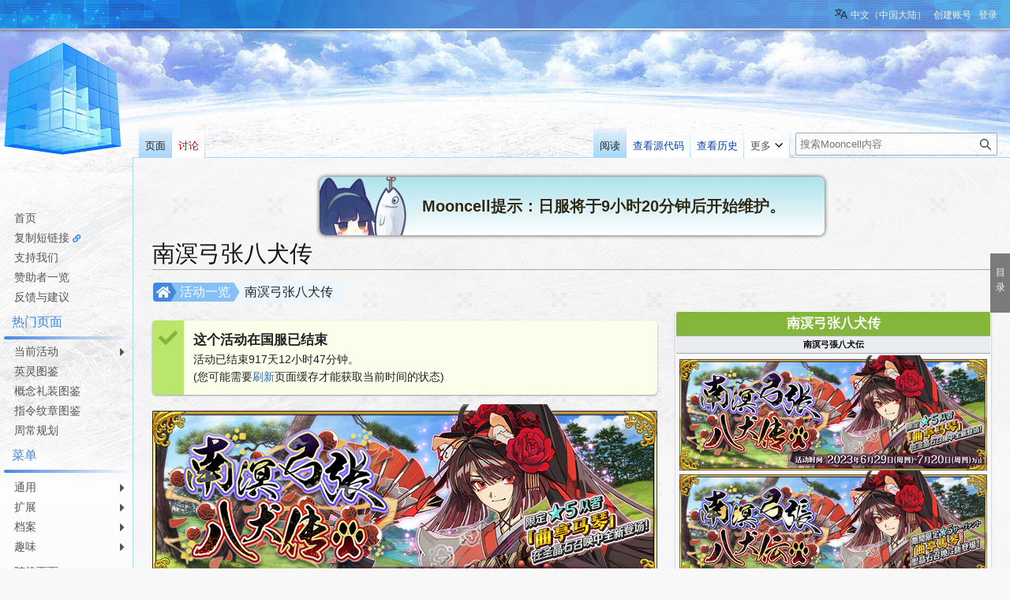

--- FILE ---
content_type: text/html; charset=UTF-8
request_url: https://fgo.wiki/w/%E5%8D%97%E6%BA%9F%E5%BC%93%E5%BC%A0%E5%85%AB%E7%8A%AC%E4%BC%A0
body_size: 75416
content:
<!DOCTYPE html>
<html class="client-nojs" lang="zh-Hans-CN" dir="ltr">
<head>
<meta charset="UTF-8">
<title>南溟弓张八犬传 - Mooncell - 玩家共同构筑的FGO中文Wiki</title>
<script>(function(){var className="client-js";var cookie=document.cookie.match(/(?:^|; )my_wiki_fatemwclientpreferences=([^;]+)/);if(cookie){cookie[1].split('%2C').forEach(function(pref){className=className.replace(new RegExp('(^| )'+pref.replace(/-clientpref-\w+$|[^\w-]+/g,'')+'-clientpref-\\w+( |$)'),'$1'+pref+'$2');});}document.documentElement.className=className;}());RLCONF={"wgBreakFrames":false,"wgSeparatorTransformTable":["",""],"wgDigitTransformTable":["",""],"wgDefaultDateFormat":"zh","wgMonthNames":["","1月","2月","3月","4月","5月","6月","7月","8月","9月","10月","11月","12月"],"wgRequestId":"a38de01d8cc09cd9d24e86d3","wgCanonicalNamespace":"","wgCanonicalSpecialPageName":false,"wgNamespaceNumber":0,"wgPageName":"南溟弓张八犬传","wgTitle":"南溟弓张八犬传","wgCurRevisionId":484643,"wgRevisionId":484643,"wgArticleId":74083,"wgIsArticle":true,"wgIsRedirect":false,"wgAction":"view","wgUserName":null,"wgUserGroups":["*"],"wgCategories":["使用Tabber解析器标签的页面","活动信息","有活动信息的页面","活动","主要活动"],"wgPageViewLanguage":"zh-cn","wgPageContentLanguage":"zh-cn","wgPageContentModel":"wikitext","wgRelevantPageName":"南溟弓张八犬传","wgRelevantArticleId":74083,"wgIsProbablyEditable":false,"wgRelevantPageIsProbablyEditable":false,"wgRestrictionEdit":[],"wgRestrictionMove":[],"wgCargoDefaultQueryLimit":100,"wgCargoMapClusteringMinimum":80,"wgCargoMonthNamesShort":["1月","2月","3月","4月","5月","6月","7月","8月","9月","10月","11月","12月"],"wgCiteReferencePreviewsActive":true,"wgULSAcceptLanguageList":[],"wgMFDisplayWikibaseDescriptions":{"search":false,"watchlist":false,"tagline":false},"srfFilteredConfig":null,"wgCheckUserClientHintsHeadersJsApi":["architecture","bitness","brands","fullVersionList","mobile","model","platform","platformVersion"],"wgULSPosition":"personal","wgULSisCompactLinksEnabled":true,"wgVector2022LanguageInHeader":false,"wgULSisLanguageSelectorEmpty":false};
RLSTATE={"site.styles":"ready","user.styles":"ready","user":"ready","user.options":"loading","ext.tabberNeue.init.styles":"ready","smw.tableprinter.datatable.styles":"ready","skins.vector.styles.legacy":"ready","jquery.makeCollapsible.styles":"ready","codex-search-styles":"ready","ext.uls.pt":"ready","ext.srf.styles":"ready"};RLPAGEMODULES=["ext.tabberNeue","ext.smw.styles","smw.entityexaminer","site","mediawiki.page.ready","jquery.makeCollapsible","mediawiki.toc","skins.vector.legacy.js","ext.gadget.Filterable","ext.gadget.Semicollapse","ext.gadget.Edittools","ext.gadget.Carousel","ext.gadget.Popup","ext.checkUser.clientHints","ext.uls.compactlinks","ext.uls.interface","ext.smw.purge"];</script>
<script>(RLQ=window.RLQ||[]).push(function(){mw.loader.impl(function(){return["user.options@12s5i",function($,jQuery,require,module){mw.user.tokens.set({"patrolToken":"+\\","watchToken":"+\\","csrfToken":"+\\"});
}];});});</script>
<link rel="stylesheet" href="/load.php?lang=zh-cn&amp;modules=codex-search-styles%7Cext.srf.styles%7Cext.tabberNeue.init.styles%7Cext.uls.pt%7Cjquery.makeCollapsible.styles%7Cskins.vector.styles.legacy%7Csmw.tableprinter.datatable.styles&amp;only=styles&amp;skin=vector">
<script async="" src="/load.php?lang=zh-cn&amp;modules=startup&amp;only=scripts&amp;raw=1&amp;skin=vector"></script>
<style>#mw-indicator-mw-helplink {display:none;}</style>
<meta name="ResourceLoaderDynamicStyles" content="">
<link rel="stylesheet" href="/load.php?lang=zh-cn&amp;modules=site.styles&amp;only=styles&amp;skin=vector">
<meta name="generator" content="MediaWiki 1.43.5">
<meta name="robots" content="max-image-preview:standard">
<meta name="format-detection" content="telephone=no">
<meta property="og:image" content="https://media.fgo.wiki/8/89/%E5%8D%97%E6%BA%9F%E5%BC%93%E5%BC%A0%E5%85%AB%E7%8A%AC%E4%BC%A0.png">
<meta property="og:image:width" content="1200">
<meta property="og:image:height" content="450">
<meta property="og:image" content="https://media.fgo.wiki/8/89/%E5%8D%97%E6%BA%9F%E5%BC%93%E5%BC%A0%E5%85%AB%E7%8A%AC%E4%BC%A0.png">
<meta property="og:image:width" content="800">
<meta property="og:image:height" content="300">
<meta property="og:image" content="https://media.fgo.wiki/thumb/8/89/%E5%8D%97%E6%BA%9F%E5%BC%93%E5%BC%A0%E5%85%AB%E7%8A%AC%E4%BC%A0.png/640px-%E5%8D%97%E6%BA%9F%E5%BC%93%E5%BC%A0%E5%85%AB%E7%8A%AC%E4%BC%A0.png">
<meta property="og:image:width" content="640">
<meta property="og:image:height" content="240">
<meta name="twitter:card" content="summary_large_image">
<meta name="viewport" content="width=1120">
<link rel="alternate" media="only screen and (max-width: 640px)" href="//m.fgo.wiki/w/%E5%8D%97%E6%BA%9F%E5%BC%93%E5%BC%A0%E5%85%AB%E7%8A%AC%E4%BC%A0">
<link rel="alternate" type="application/rdf+xml" title="南溟弓张八犬传" href="/index.php?title=%E7%89%B9%E6%AE%8A:%E5%AF%BC%E5%87%BARDF&amp;xmlmime=rdf">
<link rel="icon" href="/public/favicon.ico">
<link rel="search" type="application/opensearchdescription+xml" href="/rest.php/v1/search" title="Mooncell (zh-cn)">
<link rel="EditURI" type="application/rsd+xml" href="//fgo.wiki/api.php?action=rsd">
<link rel="license" href="https://creativecommons.org/licenses/by-nc-sa/4.0/">
<link rel="alternate" type="application/atom+xml" title="Mooncell的Atom feed" href="/index.php?title=%E7%89%B9%E6%AE%8A:%E6%9C%80%E8%BF%91%E6%9B%B4%E6%94%B9&amp;feed=atom">
<link rel="dns-prefetch" href="https://static.prts.wiki/">
<link rel="modulepreload" href="https://static.prts.wiki/widgets/production/sentry.l-4LUkec.js" as="script">
<script type="module" crossorigin src="https://static.prts.wiki/widgets/production/sentry.l-4LUkec.js"></script>
<link href="https://static.prts.wiki/npm/@fortawesome/fontawesome-free@5.15.4/css/all.min.css" type="text/css" rel="stylesheet" />
<link href="https://static.prts.wiki/npm/animate.css@3.7.2/animate.min.css" type="text/css" rel="stylesheet" />
<meta name="theme-color" content="#0d0e0eff">
<link rel="manifest" href="/manifest.json">
<link rel="apple-touch-icon" href="/ioslogo.png">
<meta http-equiv="Content-Type" content="text/html; charset=UTF-8">
<script>if('serviceWorker'in navigator){window.addEventListener('load',function(){navigator.serviceWorker.register('/sw.js').then(function(registration){console.log('ServiceWorker registration successful with scope: ',registration.scope)}).catch(function(err){console.log('ServiceWorker registration failed: ',err)})})}</script>
<script async src="https://fundingchoicesmessages.google.com/i/pub-3703762592545424?ers=1"></script><script>(function() {function signalGooglefcPresent() {if (!window.frames['googlefcPresent']) {if (document.body) {const iframe = document.createElement('iframe'); iframe.style = 'width: 0; height: 0; border: none; z-index: -1000; left: -1000px; top: -1000px;'; iframe.style.display = 'none'; iframe.name = 'googlefcPresent'; document.body.appendChild(iframe);} else {setTimeout(signalGooglefcPresent, 0);}}}signalGooglefcPresent();})();</script>
<script async src="https://pagead2.googlesyndication.com/pagead/js/adsbygoogle.js?client=ca-pub-3703762592545424" crossorigin="anonymous"></script>
<script src="https://static.prts.wiki/npm/clipboard@2.0.11/dist/clipboard.min.js" type="application/javascript"></script>
<!-- Global site tag (gtag.js) - Google Analytics -->
<script async src="https://www.googletagmanager.com/gtag/js?id=G-9HQ16QFQFM"></script>
<script>
window.dataLayer = window.dataLayer || [];
function gtag(){dataLayer.push(arguments);}
gtag('js', new Date());
gtag('config', 'G-9HQ16QFQFM');
if(navigator.userAgent.includes("mooncellApp")){var s=document.createElement("style");s.type="text/css",s.innerHTML="form.header{display:none}.footer-content{display:none}",s.id="adds",document.getElementsByTagName("HEAD").item(0).appendChild(s)}
var _hmt = _hmt || [];
(function() {
  var hm = document.createElement("script");
  hm.src = "https://hm.baidu.com/hm.js?27f57f84c984a03441e21736633c0741";
  var s = document.getElementsByTagName("script")[0];
  s.parentNode.insertBefore(hm, s);
})();
document.addEventListener("DOMContentLoaded", function() {
  document.querySelectorAll('ins.adsbygoogle').forEach(()=>{
  try{
    (adsbygoogle = window.adsbygoogle || []).push({});
  } catch(e) {
    console.warn("[adsbygoogle] push ads error", e)
  }
  });
});
</script>
<style type="text/css">/* 这里放置的CSS将应用于所有皮肤的侧边栏 */
.skin-vector .mw-body{margin-left:10.5em!important;padding:1.25em 1.5em 1.5em 1.5em!important}
.skin-vector #mw-panel{padding-left:0!important;width:10.5em!important}
div#MenuSidebar{margin-bottom:5rem;position:absolute;top:200px;width:100%}
div#MenuSidebar a.external{background:0;padding-right:auto}
div#MenuSidebar>:first-child{margin-top:0;border-top:2px solid #f4c430}
div#MenuSidebar>:first-child>:first-child{box-shadow:none}
div#MenuSidebar>ul{list-style:none none;width:100%;margin:0}
div#MenuSidebar ul{position:relative;font-size:.9rem}
div#MenuSidebar>ul>li ul{display:block;opacity:0;pointer-events:none;visibility:hidden;transition:.2s all ease-in-out}
div#MenuSidebar>ul ul{list-style:none none;position:absolute;left:100%;width:100%;top:0;margin:0;z-index:1;background-color:#333;box-shadow:-1px 2px 10px 0 rgba(0,0,0,0.4),-1px -2px 10px 0 rgba(0,0,0,0.4)}
div#MenuSidebar ul li:first-child{box-shadow:none}
div#MenuSidebar>p{padding:8px 10px;margin:0;cursor:default;margin-top:8px}
div#MenuSidebar>ul li:hover>ul{display:block;opacity:1;pointer-events:auto;visibility:visible}
div#MenuSidebar li{position:relative;margin:0;box-shadow:inset 0 1px rgba(244,196,48,0.5);transition:.15s all ease-in;z-index:1}
div#MenuSidebar li b,div#MenuSidebar li a{padding:5px 0;padding-left:18px;display:block;width:auto;height:100%;font-weight:normal}
div#MenuSidebar a{transition:all .15s ease-in;color:#eaeaea}
div#MenuSidebar a:hover,div#MenuSidebar b:hover{color:#000;background-color:#f4c430;text-decoration:none!important}
div#MenuSidebar b{cursor:default}
div#MenuSidebar li.child>a::after,div#MenuSidebar li.child>b::after{float:right;content:"\f0da";font-family:'Font Awesome 5 Free';font-weight:900;display:inherit;-moz-osx-font-smoothing:grayscale;-webkit-font-smoothing:antialiased;display:inline-block;font-style:normal;font-variant:normal;text-rendering:auto;line-height:100%;font-size:1rem;padding-top:2%;margin-right:3px}
div#MenuSidebar a.selflink:hover{background-color:inherit;color:#f4c430}
div#MenuSidebar>ul>li:last-child>a,div#MenuSidebar>ul>li:last-child>b{border-bottom-right-radius:5px}
div#MenuSidebar a.selflink::before{display:block;position:absolute;left:0;top:50%;transform:translateY(-50%);border-top:6px solid transparent;border-bottom:6px solid transparent;border-left:6px solid #f4c430}
div#MenuSidebar{background-color:rgba(255,255,255,0);box-shadow:none;top:170px}
div#MenuSidebar>ul{background-color:hsla(0,0%,100%,0.6);box-shadow:0 2px 4px rgba(0,0,0,0.16),0 2px 4px rgba(0,0,0,0.23);border-bottom-right-radius:4px;margin-top:-1px;margin-bottom:6px}
div#MenuSidebar>ul>li{box-shadow:inset 0 1px #85c1f7;margin-left:0}
div#MenuSidebar>ul ul{background-color:hsla(0,0%,100%,0.9);box-shadow:0 3px 6px rgba(0,0,0,0.16),0 3px 6px rgba(0,0,0,0.23);border-radius:4px;width:unset!important;z-index:2}
div#MenuSidebar>ul ul li{box-shadow:none}
div#MenuSidebar>ul>li>ul{width:150%;font-size:100%}
div#MenuSidebar>ul>li>ul ul{font-size:100%}
div#MenuSidebar a,div#MenuSidebar b{color:#333;text-decoration:none!important}
div#MenuSidebar>p{border-top:0;border-bottom:2px solid #4487df;color:#4487df;padding:8px 10px 6px;background-color:hsla(0,0%,100%,0.6);box-shadow:0 0 4px rgba(0,0,0,0.16),0 0 4px rgba(0,0,0,0.23);border-top-right-radius:4px}
div#MenuSidebar>:first-child,div#MenuSidebar>:not(p)+ul{border-top:0;border-top-right-radius:4px}
div#MenuSidebar>:not(p)+ul>:first-child{border-top-right-radius:4px}
div#MenuSidebar>ul>:first-child{box-shadow:none}
div#MenuSidebar>ul ul a,div#MenuSidebar>ul ul b{padding:5px 18px 5px 10px;white-space:nowrap}
div#MenuSidebar>ul>li>a,div#MenuSidebar>ul>li>b{padding-left:18px}
div#MenuSidebar li li.child>a::after,div#MenuSidebar li li.child>b::after{float:unset;position:absolute;right:0;bottom:5px}
div#MenuSidebar a:hover,div#MenuSidebar b:hover{background-color:rgba(205,235,252,0.4)}
div#MenuSidebar a.selflink,div#MenuSidebar b.selflink{font-weight:normal;color:#333;background-image:linear-gradient(90deg,#4487df 4px,transparent 4px)}
div#MenuSidebar a.selflink:hover,div#MenuSidebar b.selflink:hover{background-color:inherit;color:#333}
.skin-vector #left-navigation,.skin-vector #content{margin-left:10.5em}
div#MenuSidebar>ul,div#MenuSidebar>p{box-shadow:none;border-radius:0!important;background-color:unset;margin:0}
div#MenuSidebar>p{font-weight:normal;padding:8px 10px 3px 10px}
div#MenuSidebar>ul>li{box-shadow:none}
div#MenuSidebar>p::after{height:4px;display:block;width:100%;position:absolute;bottom:-8px;left:5px;border-radius:25px;content:"";background-image:linear-gradient(90deg,#4487df,transparent 95%)}
div#MenuSidebar>p{color:#4487df;position:relative;padding-left:15px!important;margin-top:0!important;margin-bottom:8px!important;border:0!important}
div#MenuSidebar>ul>li>a,div#MenuSidebar>ul>li>b{padding:2px 0;padding-left:8px;margin-top:2px;margin-left:10px;margin-right:0;border-radius:5px 0 0 5px;transition:.3s all ease;color:#555}
div#MenuSidebar>ul>:first-child>a,div#MenuSidebar>ul>:first-child>b{margin-top:5px}
div#MenuSidebar>ul>li>a:HOVER,div#MenuSidebar>ul>li>b:HOVER{background-color:rgba(34,170,255,0.2);color:black}
div#MenuSidebar>ul>li>a.selflink{background-color:rgba(34,170,255,0.2)!important;color:black!important}
div#MenuSidebar>ul{padding-top:2px;padding-bottom:2px;border:0;background-image:none}
div#MenuSidebar{background-color:hsla(0,0%,100%,0.6);border-radius:none!important;padding-top:40px;box-shadow:none!important}
div#MenuSidebar>ul>li.child>a::after,div#MenuSidebar>ul>li.child>b::after{margin-right:10px!important;color:inherit!important;padding-top:1%!important}
div#MenuSidebar>ul>li>ul{top:-4px}
a.feedlink{padding-left:16px!important}
/* 为复制短链接增加一个图标 */
#MenuSidebar #wgCopyURL-url-copy-sidebar::after{content:"\f0c1";font-family:'Font Awesome 5 Free';font-weight:900;-webkit-font-smoothing:antialiased;display:inline-block;font-style:normal;font-variant:normal;text-rendering:auto;line-height:1;font-size:70%;margin-left:.4em;color:var(--darkblue);pointer-events:auto;cursor:pointer}</style>
<meta property="og:title" content="南溟弓张八犬传">
<meta property="og:site_name" content="Mooncell">
<meta property="og:url" content="https://fgo.wiki/w/%E5%8D%97%E6%BA%9F%E5%BC%93%E5%BC%A0%E5%85%AB%E7%8A%AC%E4%BC%A0">
<meta property="article:modified_time" content="2024-12-12T19:51:14Z">
<meta property="article:published_time" content="2024-12-12T19:51:14Z">
<script type="application/ld+json">{"@context":"http:\/\/schema.org","@type":"Article","name":"\u5357\u6e9f\u5f13\u5f20\u516b\u72ac\u4f20 - Mooncell - \u73a9\u5bb6\u5171\u540c\u6784\u7b51\u7684FGO\u4e2d\u6587Wiki","headline":"\u5357\u6e9f\u5f13\u5f20\u516b\u72ac\u4f20 - Mooncell - \u73a9\u5bb6\u5171\u540c\u6784\u7b51\u7684FGO\u4e2d\u6587Wiki","mainEntityOfPage":"\u5357\u6e9f\u5f13\u5f20\u516b\u72ac\u4f20","identifier":"https:\/\/fgo.wiki\/w\/%E5%8D%97%E6%BA%9F%E5%BC%93%E5%BC%A0%E5%85%AB%E7%8A%AC%E4%BC%A0","url":"https:\/\/fgo.wiki\/w\/%E5%8D%97%E6%BA%9F%E5%BC%93%E5%BC%A0%E5%85%AB%E7%8A%AC%E4%BC%A0","dateModified":"2024-12-12T19:51:14Z","datePublished":"2024-12-12T19:51:14Z","image":{"@type":"ImageObject","url":"https:\/\/fgo.wiki\/public\/wiki.png"},"author":{"@type":"Organization","name":"Mooncell","url":"\/\/fgo.wiki","logo":{"@type":"ImageObject","url":"https:\/\/fgo.wiki\/public\/wiki.png","caption":"Mooncell"}},"publisher":{"@type":"Organization","name":"Mooncell","url":"\/\/fgo.wiki","logo":{"@type":"ImageObject","url":"https:\/\/fgo.wiki\/public\/wiki.png","caption":"Mooncell"}},"potentialAction":{"@type":"SearchAction","target":"https:\/\/fgo.wiki\/index.php?title=%E7%89%B9%E6%AE%8A:Search&search={search_term}","query-input":"required name=search_term"}}</script>
</head>
<body class="skin-vector-legacy mediawiki ltr sitedir-ltr mw-hide-empty-elt ns-0 ns-subject page-南溟弓张八犬传 rootpage-南溟弓张八犬传 skin-vector action-view"><div id="mw-page-base" class="noprint"></div>
<div id="mw-head-base" class="noprint"></div>
<div id="content" class="mw-body" role="main">
	<a id="top"></a>
	<div id="siteNotice"><div id="localNotice" data-nosnippet=""><div class="sitenotice" lang="zh-Hans-CN" dir="ltr"><div class="nomobile"><span class="TLDcontainer" style="display:none" data-time="1769094000,1769140800"><div style="display: block; position: relative; left: 50%; transform: translateX(-50%); overflow: hidden; background: linear-gradient(#ADE2EB, white); width: 640px; height: 74px; margin-top: 4px; border-radius: 8px; box-shadow: 1px 1px 4px rgba(127,127,127,0.5), 1px -1px 4px rgba(127,127,127,0.5), -1px 1px 4px rgba(127,127,127,0.5), -1px -1px 4px rgba(127,127,127,0.5);"><div style="position: absolute; bottom: -85px; left: -40px;"><span class="mw-default-size" typeof="mw:File/Frameless"><span><img src="https://media.fgo.wiki/thumb/6/66/%E7%BB%B4%E6%8A%A4%E6%8F%90%E9%86%92.png/170px-%E7%BB%B4%E6%8A%A4%E6%8F%90%E9%86%92.png" decoding="async" loading="lazy" width="170" height="170" class="mw-file-element" srcset="https://media.fgo.wiki/thumb/6/66/%E7%BB%B4%E6%8A%A4%E6%8F%90%E9%86%92.png/255px-%E7%BB%B4%E6%8A%A4%E6%8F%90%E9%86%92.png 1.5x, https://media.fgo.wiki/thumb/6/66/%E7%BB%B4%E6%8A%A4%E6%8F%90%E9%86%92.png/340px-%E7%BB%B4%E6%8A%A4%E6%8F%90%E9%86%92.png 2x" /></span></span></div><div style="position: absolute; bottom: 50%; left: 80px; width: 560px; transform: translateY(50%); color: #2a2a19; font-size: 20px; font-weight: bolder; text-align: center; text-shadow: 0px 0px 2px white, 1px 1px 2px rgba(255,255,255,0.6);">Mooncell提示：日服将于9小时20分钟后开始维护。</div></div></span><script>
(function () {
  function checkTime() {
    const a = document.getElementsByClassName('TLDcontainer')
    if (a.length === 0)
      return
    const ct = new Date().getTime() / 1000
    for (let i = 0; i<a.length; i++) {
      const s = a[i].getAttribute('data-time').split(',')
      if (parseInt(s[0], 10)<ct && ct<parseInt(s[1], 10)) {
        if (a[i].style.display !== 'inline')
          a[i].style.display = 'inline'
      }
      else {
        if (a[i].style.display !== 'none')
          a[i].style.display = 'none'
      }
    }
  }
  function init() {
    checkTime()
    const i = window.setInterval(
      () => {
        if (new Date().getSeconds() === 0) {
          window.clearInterval(i)
          window.setInterval(checkTime(), 60000)
        }
      }, 1000)
  }

  if (document.readyState === 'loading')
    document.addEventListener('DOMContentLoaded', init)
  else
    init()
})()

</script>
</div><div class="mobileonly nodesktop"><span class="TLDcontainer" style="display:none" data-time="1769094000,1769140800"><div style="display: block; position: relative; left: 50%; transform: translateX(-50%); overflow: hidden; background: linear-gradient(#ADE2EB, white); width: 320px; height: 37px; margin-top: 2px; border-radius: 4px; box-shadow: 1px 1px 2px rgba(127,127,127,0.5), 1px -1px 2px rgba(127,127,127,0.5), -1px 1px 2px rgba(127,127,127,0.5), -1px -1px 2px rgba(127,127,127,0.5);"><div style="position: absolute; bottom: -42.5px; left: -20px;"><span class="mw-default-size" typeof="mw:File/Frameless"><span><img src="https://media.fgo.wiki/thumb/6/66/%E7%BB%B4%E6%8A%A4%E6%8F%90%E9%86%92.png/85px-%E7%BB%B4%E6%8A%A4%E6%8F%90%E9%86%92.png" decoding="async" loading="lazy" width="85" height="85" class="mw-file-element" srcset="https://media.fgo.wiki/thumb/6/66/%E7%BB%B4%E6%8A%A4%E6%8F%90%E9%86%92.png/128px-%E7%BB%B4%E6%8A%A4%E6%8F%90%E9%86%92.png 1.5x, https://media.fgo.wiki/thumb/6/66/%E7%BB%B4%E6%8A%A4%E6%8F%90%E9%86%92.png/170px-%E7%BB%B4%E6%8A%A4%E6%8F%90%E9%86%92.png 2x" /></span></span></div><div style="position: absolute; bottom: 50%; left: 40px; width: 280px; transform: translateY(50%); color: #2a2a19; font-size: 10px; font-weight: bolder; text-align: center; text-shadow: 0px 0px 2px white, 1px 1px 2px rgba(255,255,255,0.6);">Mooncell提示：日服将于9小时20分钟后开始维护。</div></div></span><script>
(function () {
  function checkTime() {
    const a = document.getElementsByClassName('TLDcontainer')
    if (a.length === 0)
      return
    const ct = new Date().getTime() / 1000
    for (let i = 0; i<a.length; i++) {
      const s = a[i].getAttribute('data-time').split(',')
      if (parseInt(s[0], 10)<ct && ct<parseInt(s[1], 10)) {
        if (a[i].style.display !== 'inline')
          a[i].style.display = 'inline'
      }
      else {
        if (a[i].style.display !== 'none')
          a[i].style.display = 'none'
      }
    }
  }
  function init() {
    checkTime()
    const i = window.setInterval(
      () => {
        if (new Date().getSeconds() === 0) {
          window.clearInterval(i)
          window.setInterval(checkTime(), 60000)
        }
      }, 1000)
  }

  if (document.readyState === 'loading')
    document.addEventListener('DOMContentLoaded', init)
  else
    init()
})()

</script>
</div></div></div></div>
	<div class="mw-indicators">
	<div id="mw-indicator-smw-entity-examiner" class="mw-indicator"><div class="smw-entity-examiner smw-indicator-vertical-bar-loader" data-subject="南溟弓张八犬传#0##" data-dir="ltr" data-uselang="" title="在后台运行检查器"></div></div>
	</div>
	<h1 id="firstHeading" class="firstHeading mw-first-heading"><span class="mw-page-title-main">南溟弓张八犬传</span></h1>
	<div id="bodyContent" class="vector-body">
		<div id="siteSub" class="noprint">来自Mooncell - 玩家共同构筑的FGO中文Wiki</div>
		<div id="contentSub"><div id="mw-content-subtitle"></div></div>
		<div id="contentSub2"></div>
		
		<div id="jump-to-nav"></div>
		<a class="mw-jump-link" href="#mw-head">跳转到导航</a>
		<a class="mw-jump-link" href="#searchInput">跳转到搜索</a>
		<div id="mw-content-text" class="mw-body-content"><div class="mw-content-ltr mw-parser-output" lang="zh-Hans-CN" dir="ltr"><div class="pathnav2 nomobile" style="display:block; position:relative; height:24px; margin:1px 1px 8px 1px; padding:2px; background:rgba(0,0,0,0); border-radius:4px;">
<div class="pathnav2-right" style="display:block; position:absolute; top:0; left:102px; max-width:60%; height:24px; background:#EBF7FE; border-radius:4px; font-size:16px; padding-left:14px; padding-right:14px; line-height:24px; overflow:hidden; text-overflow:ellipsis;white-space: nowrap;">南溟弓张八犬传</div>
<div class="nathnav2-slash-lefttop" style="display:block; position: absolute;top: 0;left:96px; width:10px; height:12px; background:#85C1F7; transform:skewX(30deg);"></div>
<div class="nathnav2-slash-lefttop" style="display:block; position: absolute;top: 12px; left:96px; width:10px; height:12px; background:#85C1F7; transform:skewX(-30deg);"></div>
<div class="pathnav2-center" style="display:block; position:absolute; top:0; left:22px; width:68px; height:24px; background:#85C1F7; color:white; font-size:16px; padding-left:12px; line-height:24px;"><a href="/w/%E6%B4%BB%E5%8A%A8%E4%B8%80%E8%A7%88" title="活动一览">活动一览</a></div>
<div class="nathnav2-slash-lefttop" style="display:block; position: absolute;top: 0;left:16px; width:10px; height:12px; background:#4487DF; transform:skewX(30deg);"></div>
<div class="nathnav2-slash-lefttop" style="display:block; position: absolute;top: 12px;;left:16px; width:10px; height:12px; background:#4487DF; transform:skewX(-30deg);"></div>
<div class="pathnav2-leftbg" style="display:block; position:absolute; top:0; left:0; width:22px; height:24px; background:#4487DF; border-radius:4px;"></div>
<p><a href="/w/%E9%A6%96%E9%A1%B5" title="首页"><i class="fa-home fas" style="font-size:16px;height:16px;color:white;position: absolute; left:4px; top:4px;"></i></a>
</p>
</div>
<div class="pathnav2 nodesktop" style="display:block; position:relative; height:24px; margin:1px 1px 8px 1px; padding:2px; background:rgba(0,0,0,0); border-radius:4px;">
<div class="pathnav2-right" style="display:block; position:absolute; top:0; left:102px; max-width:60%; height:24px; background:#EBF7FE; border-radius:4px; font-size:16px; padding-left:14px; padding-right:14px; line-height:24px; overflow:hidden; text-overflow:ellipsis;white-space: nowrap;">南溟弓张八犬传</div>
<div class="nathnav2-slash-lefttop" style="display:block; position: absolute;top: 0;left:96px; width:10px; height:12px; background:#85C1F7; transform:skewX(30deg);"></div>
<div class="nathnav2-slash-lefttop" style="display:block; position: absolute;top: 12px; left:96px; width:10px; height:12px; background:#85C1F7; transform:skewX(-30deg);"></div>
<div class="pathnav2-center" style="display:block; position:absolute; top:0; left:22px; width:68px; height:24px; background:#85C1F7; color:white; font-size:16px; padding-left:12px; line-height:24px;"><a href="/w/%E6%B4%BB%E5%8A%A8%E4%B8%80%E8%A7%88" title="活动一览">活动一览</a></div>
<div class="nathnav2-slash-lefttop" style="display:block; position: absolute;top: 0;left:16px; width:10px; height:12px; background:#4487DF; transform:skewX(30deg);"></div>
<div class="nathnav2-slash-lefttop" style="display:block; position: absolute;top: 12px;;left:16px; width:10px; height:12px; background:#4487DF; transform:skewX(-30deg);"></div>
<div class="pathnav2-leftbg" style="display:block; position:absolute; top:0; left:0; width:22px; height:24px; background:#4487DF; border-radius:4px;"></div>
<p><a href="/w/%E9%A6%96%E9%A1%B5" title="首页"><i class="fa-home fas" style="font-size:16px;height:16px;color:white;position: absolute; left:4px; top:4px;"></i></a>
</p>
</div><div style="display:inline-block;"><div class="nomobile cbox-autonarrow" style="margin-bottom:12px; margin-top:12px;display:flex; flex-direction: row; flex-wrap: nowrap; background-color: #F9FFEA; width:825px; max-width:100%; border-radius:5px; box-shadow: 0 1px 3px rgba(0, 0, 0, 0.12), 0 1px 2px rgba(0, 0, 0, 0.24);">
 <div style="display:flex; padding:10px 10px 10px 10px; width:40px; min-width:40px; max-width:40px; justify-content: center; background-color:#B9E66B; color:#84B63C; border-radius:4px 0 0 4px; box-sizing:border-box;"><i class="fa-check fas" style="font-size:24px;height:24px;color:;"></i></div>
 <div style="display:block; padding:12px 12px 12px 12px; flex-grow:1; -webkit-box-flex:1; box-sizing:border-box;"><big><b>这个活动在国服已结束</b></big><br />活动已结束917天12小时47分钟。<br />(您可能需要<span class="noprint plainlinks" title=""><a target="_blank" rel="nofollow noreferrer noopener" class="external text" href="//fgo.wiki/index.php?title=%E5%8D%97%E6%BA%9F%E5%BC%93%E5%BC%A0%E5%85%AB%E7%8A%AC%E4%BC%A0&amp;action=purge&amp;_=20260122184715">刷新</a></span>页面缓存才能获取当前时间的状态)</div>
</div>
<div class="nodesktop" style="margin-bottom:0.5rem;margin-top:0.5rem; display:flex; flex-direction: column; background-color: #F9FFEA; border-radius:0.26rem;">
 <div style="display:block; padding:0.5rem 1rem 0.5rem 1rem; background-color:#B9E66B; color:#84B63C; border-radius:0.24rem 0.24rem 0 0; box-sizing:border-box;"><i class="fa-check fas" style="font-size:1em;height:1em;color:;"></i></div>
 <div style="display:block; padding:0.5rem 1rem 0.5rem 1rem; flex-grow:1; -webkit-box-flex:1; -webkit-box-pack:center; justify-content:center; box-sizing:border-box;"><big><b>这个活动在国服已结束</b></big><br />活动已结束917天12小时47分钟。<br />(您可能需要<span class="noprint plainlinks" title=""><a target="_blank" rel="nofollow noreferrer noopener" class="external text" href="//fgo.wiki/index.php?title=%E5%8D%97%E6%BA%9F%E5%BC%93%E5%BC%A0%E5%85%AB%E7%8A%AC%E4%BC%A0&amp;action=purge&amp;_=20260122184715">刷新</a></span>页面缓存才能获取当前时间的状态)</div>
</div><div class="nomobile" style="margin-bottom: 8px;"><span typeof="mw:File"><a href="/w/%E6%96%87%E4%BB%B6:%E5%8D%97%E6%BA%9F%E5%BC%93%E5%BC%A0%E5%85%AB%E7%8A%AC%E4%BC%A0.png" class="mw-file-description"><img src="https://media.fgo.wiki/thumb/8/89/%E5%8D%97%E6%BA%9F%E5%BC%93%E5%BC%A0%E5%85%AB%E7%8A%AC%E4%BC%A0.png/640px-%E5%8D%97%E6%BA%9F%E5%BC%93%E5%BC%A0%E5%85%AB%E7%8A%AC%E4%BC%A0.png" decoding="async" loading="lazy" width="640" height="240" class="mw-file-element" srcset="https://media.fgo.wiki/8/89/%E5%8D%97%E6%BA%9F%E5%BC%93%E5%BC%A0%E5%85%AB%E7%8A%AC%E4%BC%A0.png 1.5x" /></a></span></div></div>
<table class="infobox bordered" style="width: 400px; white-space: normal" cellpadding="2">
<tbody><tr>
<th colspan="2" class="infobox-main-title" style="font-size: 120%; color: #fff; background: #84B63C">南溟弓张八犬传
</th></tr>
<tr>
<th colspan="2" style="font-size: 80%;" lang="ja">南溟弓張八犬伝
</th></tr>
<tr>
<td colspan="2" style="text-align:center;"><span typeof="mw:File"><a href="/w/%E6%96%87%E4%BB%B6:%E5%8D%97%E6%BA%9F%E5%BC%93%E5%BC%A0%E5%85%AB%E7%8A%AC%E4%BC%A0.png" class="mw-file-description"><img src="https://media.fgo.wiki/thumb/8/89/%E5%8D%97%E6%BA%9F%E5%BC%93%E5%BC%A0%E5%85%AB%E7%8A%AC%E4%BC%A0.png/390px-%E5%8D%97%E6%BA%9F%E5%BC%93%E5%BC%A0%E5%85%AB%E7%8A%AC%E4%BC%A0.png" decoding="async" loading="lazy" width="390" height="146" class="mw-file-element" srcset="https://media.fgo.wiki/thumb/8/89/%E5%8D%97%E6%BA%9F%E5%BC%93%E5%BC%A0%E5%85%AB%E7%8A%AC%E4%BC%A0.png/585px-%E5%8D%97%E6%BA%9F%E5%BC%93%E5%BC%A0%E5%85%AB%E7%8A%AC%E4%BC%A0.png 1.5x, https://media.fgo.wiki/thumb/8/89/%E5%8D%97%E6%BA%9F%E5%BC%93%E5%BC%A0%E5%85%AB%E7%8A%AC%E4%BC%A0.png/780px-%E5%8D%97%E6%BA%9F%E5%BC%93%E5%BC%A0%E5%85%AB%E7%8A%AC%E4%BC%A0.png 2x" /></a></span><br /><span typeof="mw:File"><a href="/w/%E6%96%87%E4%BB%B6:%E5%8D%97%E6%BA%9F%E5%BC%93%E5%BC%A0%E5%85%AB%E7%8A%AC%E4%BC%A0_jp.png" class="mw-file-description"><img src="https://media.fgo.wiki/thumb/9/90/%E5%8D%97%E6%BA%9F%E5%BC%93%E5%BC%A0%E5%85%AB%E7%8A%AC%E4%BC%A0_jp.png/390px-%E5%8D%97%E6%BA%9F%E5%BC%93%E5%BC%A0%E5%85%AB%E7%8A%AC%E4%BC%A0_jp.png" decoding="async" loading="lazy" width="390" height="146" class="mw-file-element" srcset="https://media.fgo.wiki/thumb/9/90/%E5%8D%97%E6%BA%9F%E5%BC%93%E5%BC%A0%E5%85%AB%E7%8A%AC%E4%BC%A0_jp.png/585px-%E5%8D%97%E6%BA%9F%E5%BC%93%E5%BC%A0%E5%85%AB%E7%8A%AC%E4%BC%A0_jp.png 1.5x, https://media.fgo.wiki/thumb/9/90/%E5%8D%97%E6%BA%9F%E5%BC%93%E5%BC%A0%E5%85%AB%E7%8A%AC%E4%BC%A0_jp.png/780px-%E5%8D%97%E6%BA%9F%E5%BC%93%E5%BC%A0%E5%85%AB%E7%8A%AC%E4%BC%A0_jp.png 2x" /></a></span>
</td></tr>
<tr>
<th colspan="2">通用信息
</th></tr>
<tr>
<th style="width:20%">参加条件
</th>
<td style="width:80%">通关「<a href="/w/Lostbelt_No.3_%E4%BA%BA%E6%99%BA%E7%BB%9F%E5%90%88%E7%9C%9F%E5%9B%BD_SIN" title="Lostbelt No.3 人智统合真国 SIN">Lostbelt No.3 人智统合真国 SIN</a>」
</td></tr>
<tr>
<th style="width:20%">关联卡池
</th>
<td style="width:80%"><a href="/w/%E5%8D%97%E6%BA%9F%E5%BC%93%E5%BC%A0%E5%85%AB%E7%8A%AC%E4%BC%A0/%E5%8D%A1%E6%B1%A0%E8%AF%A6%E6%83%85" title="南溟弓张八犬传/卡池详情">南溟弓张八犬传 曲亭马琴推荐召唤</a><br /><a href="/w/%E5%8D%97%E6%BA%9F%E5%BC%93%E5%BC%A0%E5%85%AB%E7%8A%AC%E4%BC%A0/%E5%8D%A1%E6%B1%A02%E8%AF%A6%E6%83%85" title="南溟弓张八犬传/卡池2详情">南溟弓张八犬传 源为朝推荐召唤</a><br /><a href="/w/%E5%8D%97%E6%BA%9F%E5%BC%93%E5%BC%A0%E5%85%AB%E7%8A%AC%E4%BC%A0/%E5%8D%A1%E6%B1%A03%E8%AF%A6%E6%83%85" title="南溟弓张八犬传/卡池3详情">南溟弓张八犬传 葛饰北斋(Foreigner)推荐召唤</a>
</td></tr>
<tr>
<th colspan="2">国服信息(使用北京时间)
</th></tr>
<tr>
<th style="width:20%">开始时间
</th>
<td style="width:80%">2023年6月29日(周四) 19:00
</td></tr>
<tr>
<th style="width:20%">结束时间
</th>
<td style="width:80%">2023年7月20日(周四) 13:59
</td></tr>
<tr>
<th style="width:20%">兑换时限
</th>
<td style="width:80%">2023年7月27日(周四) 13:59
</td></tr>
<tr>
<th style="width:20%">开放时长
</th>
<td style="width:80%">20天18小时59分钟
</td></tr>
<tr>
<th style="width:20%">公告链接
</th>
<td style="width:80%"><span class="nomobile"><a target="_blank" rel="nofollow noreferrer noopener" class="external text" href="https://game.bilibili.com/fgo/news.html#!news/0/1/12362">国服官网公告(桌面版)</a></span><span class="nodesktop"><a target="_blank" rel="nofollow noreferrer noopener" class="external text" href="https://game.bilibili.com/fgo/h5/news.html#detailId=12362">国服官网公告(手机版)</a></span>
</td></tr>
<tr>
<th colspan="2">日服信息(使用东京时间)
</th></tr>
<tr>
<th style="width:20%">开始时间
</th>
<td style="width:80%">2022年6月29日(周三·水) 21:00
</td></tr>
<tr>
<th style="width:20%">结束时间
</th>
<td style="width:80%">2022年7月20日(周三·水) 12:59
</td></tr>
<tr>
<th style="width:20%">兑换时限
</th>
<td style="width:80%">2022年7月27日(周三·水) 12:59
</td></tr>
<tr>
<th style="width:20%">开放时长
</th>
<td style="width:80%">20天15小时59分钟
</td></tr>
<tr>
<th style="width:20%">公告链接
</th>
<td style="width:80%"><a target="_blank" rel="nofollow noreferrer noopener" class="external text" href="https://news.fate-go.jp/2022/hakkenden/">日服官网公告(日文)</a>
</td></tr></tbody></table>
<div id="toc" class="toc" role="navigation" aria-labelledby="mw-toc-heading"><input type="checkbox" role="button" id="toctogglecheckbox" class="toctogglecheckbox" style="display:none" /><div class="toctitle" lang="zh-Hans-CN" dir="ltr"><h2 id="mw-toc-heading">目录</h2><span class="toctogglespan"><label class="toctogglelabel" for="toctogglecheckbox"></label></span></div>
<ul>
<li class="toclevel-1 tocsection-1"><a href="#关卡信息"><span class="tocnumber">1</span> <span class="toctext">关卡信息</span></a>
<ul>
<li class="toclevel-2 tocsection-2"><a href="#关卡分类"><span class="tocnumber">1.1</span> <span class="toctext">关卡分类</span></a></li>
<li class="toclevel-2 tocsection-3"><a href="#自由关卡简表"><span class="tocnumber">1.2</span> <span class="toctext">自由关卡简表</span></a></li>
</ul>
</li>
<li class="toclevel-1 tocsection-4"><a href="#活动加成从者"><span class="tocnumber">2</span> <span class="toctext">活动加成从者</span></a></li>
<li class="toclevel-1 tocsection-5"><a href="#活动礼装"><span class="tocnumber">3</span> <span class="toctext">活动礼装</span></a></li>
<li class="toclevel-1 tocsection-6"><a href="#活动点数奖励"><span class="tocnumber">4</span> <span class="toctext">活动点数奖励</span></a></li>
<li class="toclevel-1 tocsection-7"><a href="#活动道具兑换"><span class="tocnumber">5</span> <span class="toctext">活动道具兑换</span></a></li>
<li class="toclevel-1 tocsection-8"><a href="#注释和链接"><span class="tocnumber">6</span> <span class="toctext">注释和链接</span></a></li>
</ul>
</div>

<h2><span id=".E5.85.B3.E5.8D.A1.E4.BF.A1.E6.81.AF"></span><span class="mw-headline" id="关卡信息">关卡信息</span></h2>
<p><span typeof="mw:File"><a href="/w/%E5%8D%97%E6%BA%9F%E5%BC%93%E5%BC%A0%E5%85%AB%E7%8A%AC%E4%BC%A0/%E5%85%B3%E5%8D%A1%E9%85%8D%E7%BD%AE" title="南溟弓张八犬传/关卡配置"><img src="https://media.fgo.wiki/thumb/a/af/%E5%8D%97%E6%BA%9F%E5%BC%93%E5%BC%A0%E5%85%AB%E7%8A%AC%E4%BC%A0_%E5%85%B3%E5%8D%A1%E6%A0%87%E9%A2%98.png/400px-%E5%8D%97%E6%BA%9F%E5%BC%93%E5%BC%A0%E5%85%AB%E7%8A%AC%E4%BC%A0_%E5%85%B3%E5%8D%A1%E6%A0%87%E9%A2%98.png" decoding="async" loading="lazy" width="400" height="118" class="mw-file-element" srcset="https://media.fgo.wiki/a/af/%E5%8D%97%E6%BA%9F%E5%BC%93%E5%BC%A0%E5%85%AB%E7%8A%AC%E4%BC%A0_%E5%85%B3%E5%8D%A1%E6%A0%87%E9%A2%98.png 1.5x" /></a></span>
</p>
<h3><span id=".E5.85.B3.E5.8D.A1.E5.88.86.E7.B1.BB"></span><span class="mw-headline" id="关卡分类">关卡分类</span></h3>
<p><big><b>
</b></big></p><big><b><ul><li><a href="/w/%E5%8D%97%E6%BA%9F%E5%BC%93%E5%BC%A0%E5%85%AB%E7%8A%AC%E4%BC%A0/%E5%85%B3%E5%8D%A1%E9%85%8D%E7%BD%AE#主线关卡" title="南溟弓张八犬传/关卡配置">主线关卡</a></li>
<li><a href="/w/%E5%8D%97%E6%BA%9F%E5%BC%93%E5%BC%A0%E5%85%AB%E7%8A%AC%E4%BC%A0/%E5%85%B3%E5%8D%A1%E9%85%8D%E7%BD%AE#自由关卡" title="南溟弓张八犬传/关卡配置">自由关卡</a></li>
<li><a href="/w/%E5%8D%97%E6%BA%9F%E5%BC%93%E5%BC%A0%E5%85%AB%E7%8A%AC%E4%BC%A0/%E5%85%B3%E5%8D%A1%E9%85%8D%E7%BD%AE#高难度关卡" title="南溟弓张八犬传/关卡配置">高难度关卡</a></li></ul></b></big><big><b></b></big><p><big><b></b></big>
</p>
<h3><span id=".E8.87.AA.E7.94.B1.E5.85.B3.E5.8D.A1.E7.AE.80.E8.A1.A8"></span><span class="mw-headline" id="自由关卡简表">自由关卡简表</span></h3>
<table class="wikitable logo" style="display:table; white-space:normal; width:720px;">
<tbody><tr>
<th>地点
</th>
<th>敌方职阶
</th>
<th>掉落活动道具
</th>
<th>掉落素材
</th></tr>
<tr>
<td><a href="/w/%E5%8D%97%E6%BA%9F%E5%BC%93%E5%BC%A0%E5%85%AB%E7%8A%AC%E4%BC%A0/%E5%85%B3%E5%8D%A1%E9%85%8D%E7%BD%AE#犬士品评会！_初级" title="南溟弓张八犬传/关卡配置">犬士品评会！ 初级</a>
</td>
<td><span typeof="mw:File"><a href="/w/Archer" title="Archer"><img src="https://media.fgo.wiki/thumb/8/81/%E9%87%91%E5%8D%A1Archer.png/40px-%E9%87%91%E5%8D%A1Archer.png" decoding="async" loading="lazy" width="40" height="40" class="mw-file-element" srcset="https://media.fgo.wiki/thumb/8/81/%E9%87%91%E5%8D%A1Archer.png/60px-%E9%87%91%E5%8D%A1Archer.png 1.5x, https://media.fgo.wiki/8/81/%E9%87%91%E5%8D%A1Archer.png 2x" /></a></span>
</td>
<td><span typeof="mw:File"><a href="/w/%E7%A2%8E%E5%BF%83%E8%80%85" title="碎心者"><img src="https://media.fgo.wiki/thumb/3/3f/%E7%A4%BC%E8%A3%85_1623.png/30px-%E7%A4%BC%E8%A3%85_1623.png" decoding="async" loading="lazy" width="30" height="33" class="mw-file-element" srcset="https://media.fgo.wiki/thumb/3/3f/%E7%A4%BC%E8%A3%85_1623.png/45px-%E7%A4%BC%E8%A3%85_1623.png 1.5x, https://media.fgo.wiki/thumb/3/3f/%E7%A4%BC%E8%A3%85_1623.png/60px-%E7%A4%BC%E8%A3%85_1623.png 2x" /></a></span> <span typeof="mw:File"><a href="/w/%E6%96%87%E4%BB%B6:%E5%95%83%E5%95%83%E7%BB%B3%E7%B4%A2.png" class="mw-file-description"><img src="https://media.fgo.wiki/thumb/1/19/%E5%95%83%E5%95%83%E7%BB%B3%E7%B4%A2.png/30px-%E5%95%83%E5%95%83%E7%BB%B3%E7%B4%A2.png" decoding="async" loading="lazy" width="30" height="30" class="mw-file-element" srcset="https://media.fgo.wiki/thumb/1/19/%E5%95%83%E5%95%83%E7%BB%B3%E7%B4%A2.png/45px-%E5%95%83%E5%95%83%E7%BB%B3%E7%B4%A2.png 1.5x, https://media.fgo.wiki/thumb/1/19/%E5%95%83%E5%95%83%E7%BB%B3%E7%B4%A2.png/60px-%E5%95%83%E5%95%83%E7%BB%B3%E7%B4%A2.png 2x" /></a></span> <div style="display:inline-block;position:relative"><span typeof="mw:File"><a href="/w/%E6%96%87%E4%BB%B6:%E7%99%BD%E7%99%BD%E7%B1%B3%E9%A5%AD.png" class="mw-file-description"><img src="https://media.fgo.wiki/thumb/e/eb/%E7%99%BD%E7%99%BD%E7%B1%B3%E9%A5%AD.png/30px-%E7%99%BD%E7%99%BD%E7%B1%B3%E9%A5%AD.png" decoding="async" loading="lazy" width="30" height="30" class="mw-file-element" srcset="https://media.fgo.wiki/thumb/e/eb/%E7%99%BD%E7%99%BD%E7%B1%B3%E9%A5%AD.png/45px-%E7%99%BD%E7%99%BD%E7%B1%B3%E9%A5%AD.png 1.5x, https://media.fgo.wiki/thumb/e/eb/%E7%99%BD%E7%99%BD%E7%B1%B3%E9%A5%AD.png/60px-%E7%99%BD%E7%99%BD%E7%B1%B3%E9%A5%AD.png 2x" /></a></span><span style="position:absolute;bottom:-3px;right:2px;color:black!important;font-weight:bold;font-size:8pt;text-shadow: -1px -1px 0 #FFFFFF, 1px -1px 0 #FFFFFF, -1px 1px 0 #FFFFFF, 1px 1px 0 #FFFFFF, -1px -1px 0 #FFFFFF, 1px -1px 0 #FFFFFF, -1px 1px 0 #FFFFFF, 1px 1px 0 #FFFFFF, -1px -1px 0 #FFFFFF, 1px -1px 0 #FFFFFF, -1px 1px 0 #FFFFFF, 1px 1px 0 #FFFFFF, -1px -1px 0 #FFFFFF, 1px -1px 0 #FFFFFF, -1px 1px 0 #FFFFFF, 1px 1px 0 #FFFFFF, -1px -1px 0 #FFFFFF, 1px -1px 0 #FFFFFF, -1px 1px 0 #FFFFFF, 1px 1px 0 #FFFFFF, -2px -2px 4px #FFFFFF, 2px -2px 4px #FFFFFF, -2px 2px 4px #FFFFFF, 2px 2px 4px #FFFFFF;">主</span></div> <span typeof="mw:File"><a href="/w/%E6%96%87%E4%BB%B6:%E7%8A%AC%E5%A3%AB%E7%82%B9%E6%95%B0.png" class="mw-file-description"><img src="https://media.fgo.wiki/thumb/8/87/%E7%8A%AC%E5%A3%AB%E7%82%B9%E6%95%B0.png/30px-%E7%8A%AC%E5%A3%AB%E7%82%B9%E6%95%B0.png" decoding="async" loading="lazy" width="30" height="30" class="mw-file-element" srcset="https://media.fgo.wiki/thumb/8/87/%E7%8A%AC%E5%A3%AB%E7%82%B9%E6%95%B0.png/45px-%E7%8A%AC%E5%A3%AB%E7%82%B9%E6%95%B0.png 1.5x, https://media.fgo.wiki/thumb/8/87/%E7%8A%AC%E5%A3%AB%E7%82%B9%E6%95%B0.png/60px-%E7%8A%AC%E5%A3%AB%E7%82%B9%E6%95%B0.png 2x" /></a></span>
</td>
<td><span typeof="mw:File"><a href="/w/%E9%97%B2%E5%8F%A4%E9%93%83" title="闲古铃"><img src="https://media.fgo.wiki/thumb/6/69/%E9%97%B2%E5%8F%A4%E9%93%83.jpg/30px-%E9%97%B2%E5%8F%A4%E9%93%83.jpg" decoding="async" loading="lazy" width="30" height="33" class="mw-file-element" srcset="https://media.fgo.wiki/thumb/6/69/%E9%97%B2%E5%8F%A4%E9%93%83.jpg/45px-%E9%97%B2%E5%8F%A4%E9%93%83.jpg 1.5x, https://media.fgo.wiki/thumb/6/69/%E9%97%B2%E5%8F%A4%E9%93%83.jpg/60px-%E9%97%B2%E5%8F%A4%E9%93%83.jpg 2x" /></a></span>
</td></tr>
<tr>
<td><a href="/w/%E5%8D%97%E6%BA%9F%E5%BC%93%E5%BC%A0%E5%85%AB%E7%8A%AC%E4%BC%A0/%E5%85%B3%E5%8D%A1%E9%85%8D%E7%BD%AE#犬士品评会！_中级" title="南溟弓张八犬传/关卡配置">犬士品评会！ 中级</a>
</td>
<td><span typeof="mw:File"><a href="/w/Rider" title="Rider"><img src="https://media.fgo.wiki/thumb/5/5f/%E9%87%91%E5%8D%A1Rider.png/40px-%E9%87%91%E5%8D%A1Rider.png" decoding="async" loading="lazy" width="40" height="40" class="mw-file-element" srcset="https://media.fgo.wiki/thumb/5/5f/%E9%87%91%E5%8D%A1Rider.png/60px-%E9%87%91%E5%8D%A1Rider.png 1.5x, https://media.fgo.wiki/5/5f/%E9%87%91%E5%8D%A1Rider.png 2x" /></a></span>
</td>
<td><span typeof="mw:File"><a href="/w/%E7%A2%8E%E5%BF%83%E8%80%85" title="碎心者"><img src="https://media.fgo.wiki/thumb/3/3f/%E7%A4%BC%E8%A3%85_1623.png/30px-%E7%A4%BC%E8%A3%85_1623.png" decoding="async" loading="lazy" width="30" height="33" class="mw-file-element" srcset="https://media.fgo.wiki/thumb/3/3f/%E7%A4%BC%E8%A3%85_1623.png/45px-%E7%A4%BC%E8%A3%85_1623.png 1.5x, https://media.fgo.wiki/thumb/3/3f/%E7%A4%BC%E8%A3%85_1623.png/60px-%E7%A4%BC%E8%A3%85_1623.png 2x" /></a></span> <span typeof="mw:File"><a href="/w/%E6%96%87%E4%BB%B6:%E8%BD%AC%E8%BD%AC%E6%89%8B%E9%9E%A0.png" class="mw-file-description"><img src="https://media.fgo.wiki/thumb/9/92/%E8%BD%AC%E8%BD%AC%E6%89%8B%E9%9E%A0.png/30px-%E8%BD%AC%E8%BD%AC%E6%89%8B%E9%9E%A0.png" decoding="async" loading="lazy" width="30" height="30" class="mw-file-element" srcset="https://media.fgo.wiki/thumb/9/92/%E8%BD%AC%E8%BD%AC%E6%89%8B%E9%9E%A0.png/45px-%E8%BD%AC%E8%BD%AC%E6%89%8B%E9%9E%A0.png 1.5x, https://media.fgo.wiki/thumb/9/92/%E8%BD%AC%E8%BD%AC%E6%89%8B%E9%9E%A0.png/60px-%E8%BD%AC%E8%BD%AC%E6%89%8B%E9%9E%A0.png 2x" /></a></span> <div style="display:inline-block;position:relative"><span typeof="mw:File"><a href="/w/%E6%96%87%E4%BB%B6:%E5%95%83%E5%95%83%E7%BB%B3%E7%B4%A2.png" class="mw-file-description"><img src="https://media.fgo.wiki/thumb/1/19/%E5%95%83%E5%95%83%E7%BB%B3%E7%B4%A2.png/30px-%E5%95%83%E5%95%83%E7%BB%B3%E7%B4%A2.png" decoding="async" loading="lazy" width="30" height="30" class="mw-file-element" srcset="https://media.fgo.wiki/thumb/1/19/%E5%95%83%E5%95%83%E7%BB%B3%E7%B4%A2.png/45px-%E5%95%83%E5%95%83%E7%BB%B3%E7%B4%A2.png 1.5x, https://media.fgo.wiki/thumb/1/19/%E5%95%83%E5%95%83%E7%BB%B3%E7%B4%A2.png/60px-%E5%95%83%E5%95%83%E7%BB%B3%E7%B4%A2.png 2x" /></a></span><span style="position:absolute;bottom:-3px;right:2px;color:black!important;font-weight:bold;font-size:8pt;text-shadow: -1px -1px 0 #FFFFFF, 1px -1px 0 #FFFFFF, -1px 1px 0 #FFFFFF, 1px 1px 0 #FFFFFF, -1px -1px 0 #FFFFFF, 1px -1px 0 #FFFFFF, -1px 1px 0 #FFFFFF, 1px 1px 0 #FFFFFF, -1px -1px 0 #FFFFFF, 1px -1px 0 #FFFFFF, -1px 1px 0 #FFFFFF, 1px 1px 0 #FFFFFF, -1px -1px 0 #FFFFFF, 1px -1px 0 #FFFFFF, -1px 1px 0 #FFFFFF, 1px 1px 0 #FFFFFF, -1px -1px 0 #FFFFFF, 1px -1px 0 #FFFFFF, -1px 1px 0 #FFFFFF, 1px 1px 0 #FFFFFF, -2px -2px 4px #FFFFFF, 2px -2px 4px #FFFFFF, -2px 2px 4px #FFFFFF, 2px 2px 4px #FFFFFF;">主</span></div> <span typeof="mw:File"><a href="/w/%E6%96%87%E4%BB%B6:%E7%8A%AC%E5%A3%AB%E7%82%B9%E6%95%B0.png" class="mw-file-description"><img src="https://media.fgo.wiki/thumb/8/87/%E7%8A%AC%E5%A3%AB%E7%82%B9%E6%95%B0.png/30px-%E7%8A%AC%E5%A3%AB%E7%82%B9%E6%95%B0.png" decoding="async" loading="lazy" width="30" height="30" class="mw-file-element" srcset="https://media.fgo.wiki/thumb/8/87/%E7%8A%AC%E5%A3%AB%E7%82%B9%E6%95%B0.png/45px-%E7%8A%AC%E5%A3%AB%E7%82%B9%E6%95%B0.png 1.5x, https://media.fgo.wiki/thumb/8/87/%E7%8A%AC%E5%A3%AB%E7%82%B9%E6%95%B0.png/60px-%E7%8A%AC%E5%A3%AB%E7%82%B9%E6%95%B0.png 2x" /></a></span>
</td>
<td><span typeof="mw:File"><a href="/w/%E6%9E%81%E5%85%89%E4%B9%8B%E9%92%A2" title="极光之钢"><img src="https://media.fgo.wiki/thumb/9/98/%E6%9E%81%E5%85%89%E4%B9%8B%E9%92%A2.jpg/30px-%E6%9E%81%E5%85%89%E4%B9%8B%E9%92%A2.jpg" decoding="async" loading="lazy" width="30" height="33" class="mw-file-element" srcset="https://media.fgo.wiki/thumb/9/98/%E6%9E%81%E5%85%89%E4%B9%8B%E9%92%A2.jpg/45px-%E6%9E%81%E5%85%89%E4%B9%8B%E9%92%A2.jpg 1.5x, https://media.fgo.wiki/thumb/9/98/%E6%9E%81%E5%85%89%E4%B9%8B%E9%92%A2.jpg/60px-%E6%9E%81%E5%85%89%E4%B9%8B%E9%92%A2.jpg 2x" /></a></span>
</td></tr>
<tr>
<td><a href="/w/%E5%8D%97%E6%BA%9F%E5%BC%93%E5%BC%A0%E5%85%AB%E7%8A%AC%E4%BC%A0/%E5%85%B3%E5%8D%A1%E9%85%8D%E7%BD%AE#犬士品评会！_上级" title="南溟弓张八犬传/关卡配置">犬士品评会！ 上级</a>
</td>
<td><span typeof="mw:File"><a href="/w/Saber" title="Saber"><img src="https://media.fgo.wiki/thumb/4/41/%E9%87%91%E5%8D%A1Saber.png/40px-%E9%87%91%E5%8D%A1Saber.png" decoding="async" loading="lazy" width="40" height="40" class="mw-file-element" srcset="https://media.fgo.wiki/thumb/4/41/%E9%87%91%E5%8D%A1Saber.png/60px-%E9%87%91%E5%8D%A1Saber.png 1.5x, https://media.fgo.wiki/4/41/%E9%87%91%E5%8D%A1Saber.png 2x" /></a></span>
</td>
<td><span typeof="mw:File"><a href="/w/%E7%A2%8E%E5%BF%83%E8%80%85" title="碎心者"><img src="https://media.fgo.wiki/thumb/3/3f/%E7%A4%BC%E8%A3%85_1623.png/30px-%E7%A4%BC%E8%A3%85_1623.png" decoding="async" loading="lazy" width="30" height="33" class="mw-file-element" srcset="https://media.fgo.wiki/thumb/3/3f/%E7%A4%BC%E8%A3%85_1623.png/45px-%E7%A4%BC%E8%A3%85_1623.png 1.5x, https://media.fgo.wiki/thumb/3/3f/%E7%A4%BC%E8%A3%85_1623.png/60px-%E7%A4%BC%E8%A3%85_1623.png 2x" /></a></span> <div style="display:inline-block;position:relative"><span typeof="mw:File"><a href="/w/%E6%96%87%E4%BB%B6:%E8%BD%AC%E8%BD%AC%E6%89%8B%E9%9E%A0.png" class="mw-file-description"><img src="https://media.fgo.wiki/thumb/9/92/%E8%BD%AC%E8%BD%AC%E6%89%8B%E9%9E%A0.png/30px-%E8%BD%AC%E8%BD%AC%E6%89%8B%E9%9E%A0.png" decoding="async" loading="lazy" width="30" height="30" class="mw-file-element" srcset="https://media.fgo.wiki/thumb/9/92/%E8%BD%AC%E8%BD%AC%E6%89%8B%E9%9E%A0.png/45px-%E8%BD%AC%E8%BD%AC%E6%89%8B%E9%9E%A0.png 1.5x, https://media.fgo.wiki/thumb/9/92/%E8%BD%AC%E8%BD%AC%E6%89%8B%E9%9E%A0.png/60px-%E8%BD%AC%E8%BD%AC%E6%89%8B%E9%9E%A0.png 2x" /></a></span><span style="position:absolute;bottom:-3px;right:2px;color:black!important;font-weight:bold;font-size:8pt;text-shadow: -1px -1px 0 #FFFFFF, 1px -1px 0 #FFFFFF, -1px 1px 0 #FFFFFF, 1px 1px 0 #FFFFFF, -1px -1px 0 #FFFFFF, 1px -1px 0 #FFFFFF, -1px 1px 0 #FFFFFF, 1px 1px 0 #FFFFFF, -1px -1px 0 #FFFFFF, 1px -1px 0 #FFFFFF, -1px 1px 0 #FFFFFF, 1px 1px 0 #FFFFFF, -1px -1px 0 #FFFFFF, 1px -1px 0 #FFFFFF, -1px 1px 0 #FFFFFF, 1px 1px 0 #FFFFFF, -1px -1px 0 #FFFFFF, 1px -1px 0 #FFFFFF, -1px 1px 0 #FFFFFF, 1px 1px 0 #FFFFFF, -2px -2px 4px #FFFFFF, 2px -2px 4px #FFFFFF, -2px 2px 4px #FFFFFF, 2px 2px 4px #FFFFFF;">主</span></div> <span typeof="mw:File"><a href="/w/%E6%96%87%E4%BB%B6:%E7%99%BD%E7%99%BD%E7%B1%B3%E9%A5%AD.png" class="mw-file-description"><img src="https://media.fgo.wiki/thumb/e/eb/%E7%99%BD%E7%99%BD%E7%B1%B3%E9%A5%AD.png/30px-%E7%99%BD%E7%99%BD%E7%B1%B3%E9%A5%AD.png" decoding="async" loading="lazy" width="30" height="30" class="mw-file-element" srcset="https://media.fgo.wiki/thumb/e/eb/%E7%99%BD%E7%99%BD%E7%B1%B3%E9%A5%AD.png/45px-%E7%99%BD%E7%99%BD%E7%B1%B3%E9%A5%AD.png 1.5x, https://media.fgo.wiki/thumb/e/eb/%E7%99%BD%E7%99%BD%E7%B1%B3%E9%A5%AD.png/60px-%E7%99%BD%E7%99%BD%E7%B1%B3%E9%A5%AD.png 2x" /></a></span> <span typeof="mw:File"><a href="/w/%E6%96%87%E4%BB%B6:%E7%8A%AC%E5%A3%AB%E7%82%B9%E6%95%B0.png" class="mw-file-description"><img src="https://media.fgo.wiki/thumb/8/87/%E7%8A%AC%E5%A3%AB%E7%82%B9%E6%95%B0.png/30px-%E7%8A%AC%E5%A3%AB%E7%82%B9%E6%95%B0.png" decoding="async" loading="lazy" width="30" height="30" class="mw-file-element" srcset="https://media.fgo.wiki/thumb/8/87/%E7%8A%AC%E5%A3%AB%E7%82%B9%E6%95%B0.png/45px-%E7%8A%AC%E5%A3%AB%E7%82%B9%E6%95%B0.png 1.5x, https://media.fgo.wiki/thumb/8/87/%E7%8A%AC%E5%A3%AB%E7%82%B9%E6%95%B0.png/60px-%E7%8A%AC%E5%A3%AB%E7%82%B9%E6%95%B0.png 2x" /></a></span>
</td>
<td><span typeof="mw:File"><a href="/w/%E8%9B%87%E4%B9%8B%E5%AE%9D%E7%8E%89" title="蛇之宝玉"><img src="https://media.fgo.wiki/thumb/6/64/%E8%9B%87%E4%B9%8B%E5%AE%9D%E7%8E%89.jpg/30px-%E8%9B%87%E4%B9%8B%E5%AE%9D%E7%8E%89.jpg" decoding="async" loading="lazy" width="30" height="33" class="mw-file-element" srcset="https://media.fgo.wiki/thumb/6/64/%E8%9B%87%E4%B9%8B%E5%AE%9D%E7%8E%89.jpg/45px-%E8%9B%87%E4%B9%8B%E5%AE%9D%E7%8E%89.jpg 1.5x, https://media.fgo.wiki/thumb/6/64/%E8%9B%87%E4%B9%8B%E5%AE%9D%E7%8E%89.jpg/60px-%E8%9B%87%E4%B9%8B%E5%AE%9D%E7%8E%89.jpg 2x" /></a></span>
</td></tr>
<tr>
<td><a href="/w/%E5%8D%97%E6%BA%9F%E5%BC%93%E5%BC%A0%E5%85%AB%E7%8A%AC%E4%BC%A0/%E5%85%B3%E5%8D%A1%E9%85%8D%E7%BD%AE#犬士品评会！_少年冠军级" title="南溟弓张八犬传/关卡配置">犬士品评会！ 少年冠军级</a>
</td>
<td><span typeof="mw:File"><a href="/w/Berserker" title="Berserker"><img src="https://media.fgo.wiki/thumb/9/9f/%E9%87%91%E5%8D%A1Berserker.png/40px-%E9%87%91%E5%8D%A1Berserker.png" decoding="async" loading="lazy" width="40" height="40" class="mw-file-element" srcset="https://media.fgo.wiki/thumb/9/9f/%E9%87%91%E5%8D%A1Berserker.png/60px-%E9%87%91%E5%8D%A1Berserker.png 1.5x, https://media.fgo.wiki/9/9f/%E9%87%91%E5%8D%A1Berserker.png 2x" /></a></span>
</td>
<td><span typeof="mw:File"><a href="/w/%E7%A2%8E%E5%BF%83%E8%80%85" title="碎心者"><img src="https://media.fgo.wiki/thumb/3/3f/%E7%A4%BC%E8%A3%85_1623.png/30px-%E7%A4%BC%E8%A3%85_1623.png" decoding="async" loading="lazy" width="30" height="33" class="mw-file-element" srcset="https://media.fgo.wiki/thumb/3/3f/%E7%A4%BC%E8%A3%85_1623.png/45px-%E7%A4%BC%E8%A3%85_1623.png 1.5x, https://media.fgo.wiki/thumb/3/3f/%E7%A4%BC%E8%A3%85_1623.png/60px-%E7%A4%BC%E8%A3%85_1623.png 2x" /></a></span> <span typeof="mw:File"><a href="/w/%E6%96%87%E4%BB%B6:%E8%BD%AC%E8%BD%AC%E6%89%8B%E9%9E%A0.png" class="mw-file-description"><img src="https://media.fgo.wiki/thumb/9/92/%E8%BD%AC%E8%BD%AC%E6%89%8B%E9%9E%A0.png/30px-%E8%BD%AC%E8%BD%AC%E6%89%8B%E9%9E%A0.png" decoding="async" loading="lazy" width="30" height="30" class="mw-file-element" srcset="https://media.fgo.wiki/thumb/9/92/%E8%BD%AC%E8%BD%AC%E6%89%8B%E9%9E%A0.png/45px-%E8%BD%AC%E8%BD%AC%E6%89%8B%E9%9E%A0.png 1.5x, https://media.fgo.wiki/thumb/9/92/%E8%BD%AC%E8%BD%AC%E6%89%8B%E9%9E%A0.png/60px-%E8%BD%AC%E8%BD%AC%E6%89%8B%E9%9E%A0.png 2x" /></a></span> <span typeof="mw:File"><a href="/w/%E6%96%87%E4%BB%B6:%E5%95%83%E5%95%83%E7%BB%B3%E7%B4%A2.png" class="mw-file-description"><img src="https://media.fgo.wiki/thumb/1/19/%E5%95%83%E5%95%83%E7%BB%B3%E7%B4%A2.png/30px-%E5%95%83%E5%95%83%E7%BB%B3%E7%B4%A2.png" decoding="async" loading="lazy" width="30" height="30" class="mw-file-element" srcset="https://media.fgo.wiki/thumb/1/19/%E5%95%83%E5%95%83%E7%BB%B3%E7%B4%A2.png/45px-%E5%95%83%E5%95%83%E7%BB%B3%E7%B4%A2.png 1.5x, https://media.fgo.wiki/thumb/1/19/%E5%95%83%E5%95%83%E7%BB%B3%E7%B4%A2.png/60px-%E5%95%83%E5%95%83%E7%BB%B3%E7%B4%A2.png 2x" /></a></span> <span typeof="mw:File"><a href="/w/%E6%96%87%E4%BB%B6:%E7%99%BD%E7%99%BD%E7%B1%B3%E9%A5%AD.png" class="mw-file-description"><img src="https://media.fgo.wiki/thumb/e/eb/%E7%99%BD%E7%99%BD%E7%B1%B3%E9%A5%AD.png/30px-%E7%99%BD%E7%99%BD%E7%B1%B3%E9%A5%AD.png" decoding="async" loading="lazy" width="30" height="30" class="mw-file-element" srcset="https://media.fgo.wiki/thumb/e/eb/%E7%99%BD%E7%99%BD%E7%B1%B3%E9%A5%AD.png/45px-%E7%99%BD%E7%99%BD%E7%B1%B3%E9%A5%AD.png 1.5x, https://media.fgo.wiki/thumb/e/eb/%E7%99%BD%E7%99%BD%E7%B1%B3%E9%A5%AD.png/60px-%E7%99%BD%E7%99%BD%E7%B1%B3%E9%A5%AD.png 2x" /></a></span> <span typeof="mw:File"><a href="/w/%E6%96%87%E4%BB%B6:%E7%8A%AC%E5%A3%AB%E7%82%B9%E6%95%B0.png" class="mw-file-description"><img src="https://media.fgo.wiki/thumb/8/87/%E7%8A%AC%E5%A3%AB%E7%82%B9%E6%95%B0.png/30px-%E7%8A%AC%E5%A3%AB%E7%82%B9%E6%95%B0.png" decoding="async" loading="lazy" width="30" height="30" class="mw-file-element" srcset="https://media.fgo.wiki/thumb/8/87/%E7%8A%AC%E5%A3%AB%E7%82%B9%E6%95%B0.png/45px-%E7%8A%AC%E5%A3%AB%E7%82%B9%E6%95%B0.png 1.5x, https://media.fgo.wiki/thumb/8/87/%E7%8A%AC%E5%A3%AB%E7%82%B9%E6%95%B0.png/60px-%E7%8A%AC%E5%A3%AB%E7%82%B9%E6%95%B0.png 2x" /></a></span>
</td>
<td><span typeof="mw:File"><a href="/w/%E5%AE%B5%E6%B3%A3%E4%B9%8B%E9%93%81%E6%A1%A9" title="宵泣之铁桩"><img src="https://media.fgo.wiki/thumb/e/e2/%E5%AE%B5%E6%B3%A3%E4%B9%8B%E9%93%81%E6%A1%A9.jpg/30px-%E5%AE%B5%E6%B3%A3%E4%B9%8B%E9%93%81%E6%A1%A9.jpg" decoding="async" loading="lazy" width="30" height="33" class="mw-file-element" srcset="https://media.fgo.wiki/thumb/e/e2/%E5%AE%B5%E6%B3%A3%E4%B9%8B%E9%93%81%E6%A1%A9.jpg/45px-%E5%AE%B5%E6%B3%A3%E4%B9%8B%E9%93%81%E6%A1%A9.jpg 1.5x, https://media.fgo.wiki/thumb/e/e2/%E5%AE%B5%E6%B3%A3%E4%B9%8B%E9%93%81%E6%A1%A9.jpg/60px-%E5%AE%B5%E6%B3%A3%E4%B9%8B%E9%93%81%E6%A1%A9.jpg 2x" /></a></span> <span typeof="mw:File"><a href="/w/%E8%99%B9%E4%B9%8B%E7%BA%BF%E7%90%83" title="虹之线球"><img src="https://media.fgo.wiki/thumb/e/e4/%E8%99%B9%E4%B9%8B%E7%BA%BF%E7%90%83.jpg/30px-%E8%99%B9%E4%B9%8B%E7%BA%BF%E7%90%83.jpg" decoding="async" loading="lazy" width="30" height="33" class="mw-file-element" srcset="https://media.fgo.wiki/thumb/e/e4/%E8%99%B9%E4%B9%8B%E7%BA%BF%E7%90%83.jpg/45px-%E8%99%B9%E4%B9%8B%E7%BA%BF%E7%90%83.jpg 1.5x, https://media.fgo.wiki/thumb/e/e4/%E8%99%B9%E4%B9%8B%E7%BA%BF%E7%90%83.jpg/60px-%E8%99%B9%E4%B9%8B%E7%BA%BF%E7%90%83.jpg 2x" /></a></span>
</td></tr>
<tr>
<td><a href="/w/%E5%8D%97%E6%BA%9F%E5%BC%93%E5%BC%A0%E5%85%AB%E7%8A%AC%E4%BC%A0/%E5%85%B3%E5%8D%A1%E9%85%8D%E7%BD%AE#犬士品评会！_老手冠军级" title="南溟弓张八犬传/关卡配置">犬士品评会！ 老手冠军级</a>
</td>
<td><span typeof="mw:File"><a href="/w/Caster" title="Caster"><img src="https://media.fgo.wiki/thumb/5/5e/%E9%87%91%E5%8D%A1Caster.png/40px-%E9%87%91%E5%8D%A1Caster.png" decoding="async" loading="lazy" width="40" height="40" class="mw-file-element" srcset="https://media.fgo.wiki/thumb/5/5e/%E9%87%91%E5%8D%A1Caster.png/60px-%E9%87%91%E5%8D%A1Caster.png 1.5x, https://media.fgo.wiki/5/5e/%E9%87%91%E5%8D%A1Caster.png 2x" /></a></span><span typeof="mw:File"><a href="/w/Berserker" title="Berserker"><img src="https://media.fgo.wiki/thumb/9/9f/%E9%87%91%E5%8D%A1Berserker.png/40px-%E9%87%91%E5%8D%A1Berserker.png" decoding="async" loading="lazy" width="40" height="40" class="mw-file-element" srcset="https://media.fgo.wiki/thumb/9/9f/%E9%87%91%E5%8D%A1Berserker.png/60px-%E9%87%91%E5%8D%A1Berserker.png 1.5x, https://media.fgo.wiki/9/9f/%E9%87%91%E5%8D%A1Berserker.png 2x" /></a></span>
</td>
<td><span typeof="mw:File"><a href="/w/%E7%A2%8E%E5%BF%83%E8%80%85" title="碎心者"><img src="https://media.fgo.wiki/thumb/3/3f/%E7%A4%BC%E8%A3%85_1623.png/30px-%E7%A4%BC%E8%A3%85_1623.png" decoding="async" loading="lazy" width="30" height="33" class="mw-file-element" srcset="https://media.fgo.wiki/thumb/3/3f/%E7%A4%BC%E8%A3%85_1623.png/45px-%E7%A4%BC%E8%A3%85_1623.png 1.5x, https://media.fgo.wiki/thumb/3/3f/%E7%A4%BC%E8%A3%85_1623.png/60px-%E7%A4%BC%E8%A3%85_1623.png 2x" /></a></span> <span typeof="mw:File"><a href="/w/%E6%96%87%E4%BB%B6:%E5%95%83%E5%95%83%E7%BB%B3%E7%B4%A2.png" class="mw-file-description"><img src="https://media.fgo.wiki/thumb/1/19/%E5%95%83%E5%95%83%E7%BB%B3%E7%B4%A2.png/30px-%E5%95%83%E5%95%83%E7%BB%B3%E7%B4%A2.png" decoding="async" loading="lazy" width="30" height="30" class="mw-file-element" srcset="https://media.fgo.wiki/thumb/1/19/%E5%95%83%E5%95%83%E7%BB%B3%E7%B4%A2.png/45px-%E5%95%83%E5%95%83%E7%BB%B3%E7%B4%A2.png 1.5x, https://media.fgo.wiki/thumb/1/19/%E5%95%83%E5%95%83%E7%BB%B3%E7%B4%A2.png/60px-%E5%95%83%E5%95%83%E7%BB%B3%E7%B4%A2.png 2x" /></a></span> <div style="display:inline-block;position:relative"><span typeof="mw:File"><a href="/w/%E6%96%87%E4%BB%B6:%E7%99%BD%E7%99%BD%E7%B1%B3%E9%A5%AD.png" class="mw-file-description"><img src="https://media.fgo.wiki/thumb/e/eb/%E7%99%BD%E7%99%BD%E7%B1%B3%E9%A5%AD.png/30px-%E7%99%BD%E7%99%BD%E7%B1%B3%E9%A5%AD.png" decoding="async" loading="lazy" width="30" height="30" class="mw-file-element" srcset="https://media.fgo.wiki/thumb/e/eb/%E7%99%BD%E7%99%BD%E7%B1%B3%E9%A5%AD.png/45px-%E7%99%BD%E7%99%BD%E7%B1%B3%E9%A5%AD.png 1.5x, https://media.fgo.wiki/thumb/e/eb/%E7%99%BD%E7%99%BD%E7%B1%B3%E9%A5%AD.png/60px-%E7%99%BD%E7%99%BD%E7%B1%B3%E9%A5%AD.png 2x" /></a></span><span style="position:absolute;bottom:-3px;right:2px;color:black!important;font-weight:bold;font-size:8pt;text-shadow: -1px -1px 0 #FFFFFF, 1px -1px 0 #FFFFFF, -1px 1px 0 #FFFFFF, 1px 1px 0 #FFFFFF, -1px -1px 0 #FFFFFF, 1px -1px 0 #FFFFFF, -1px 1px 0 #FFFFFF, 1px 1px 0 #FFFFFF, -1px -1px 0 #FFFFFF, 1px -1px 0 #FFFFFF, -1px 1px 0 #FFFFFF, 1px 1px 0 #FFFFFF, -1px -1px 0 #FFFFFF, 1px -1px 0 #FFFFFF, -1px 1px 0 #FFFFFF, 1px 1px 0 #FFFFFF, -1px -1px 0 #FFFFFF, 1px -1px 0 #FFFFFF, -1px 1px 0 #FFFFFF, 1px 1px 0 #FFFFFF, -2px -2px 4px #FFFFFF, 2px -2px 4px #FFFFFF, -2px 2px 4px #FFFFFF, 2px 2px 4px #FFFFFF;">主</span></div> <span typeof="mw:File"><a href="/w/%E6%96%87%E4%BB%B6:%E7%8A%AC%E5%A3%AB%E7%82%B9%E6%95%B0.png" class="mw-file-description"><img src="https://media.fgo.wiki/thumb/8/87/%E7%8A%AC%E5%A3%AB%E7%82%B9%E6%95%B0.png/30px-%E7%8A%AC%E5%A3%AB%E7%82%B9%E6%95%B0.png" decoding="async" loading="lazy" width="30" height="30" class="mw-file-element" srcset="https://media.fgo.wiki/thumb/8/87/%E7%8A%AC%E5%A3%AB%E7%82%B9%E6%95%B0.png/45px-%E7%8A%AC%E5%A3%AB%E7%82%B9%E6%95%B0.png 1.5x, https://media.fgo.wiki/thumb/8/87/%E7%8A%AC%E5%A3%AB%E7%82%B9%E6%95%B0.png/60px-%E7%8A%AC%E5%A3%AB%E7%82%B9%E6%95%B0.png 2x" /></a></span>
</td>
<td><span typeof="mw:File"><a href="/w/%E9%AD%94%E6%9C%AF%E9%AB%93%E6%B6%B2" title="魔术髓液"><img src="https://media.fgo.wiki/thumb/0/01/%E9%AD%94%E6%9C%AF%E9%AB%93%E6%B6%B2.jpg/30px-%E9%AD%94%E6%9C%AF%E9%AB%93%E6%B6%B2.jpg" decoding="async" loading="lazy" width="30" height="33" class="mw-file-element" srcset="https://media.fgo.wiki/thumb/0/01/%E9%AD%94%E6%9C%AF%E9%AB%93%E6%B6%B2.jpg/45px-%E9%AD%94%E6%9C%AF%E9%AB%93%E6%B6%B2.jpg 1.5x, https://media.fgo.wiki/thumb/0/01/%E9%AD%94%E6%9C%AF%E9%AB%93%E6%B6%B2.jpg/60px-%E9%AD%94%E6%9C%AF%E9%AB%93%E6%B6%B2.jpg 2x" /></a></span> <span typeof="mw:File"><a href="/w/%E7%A5%B8%E7%BD%AA%E4%B9%8B%E7%AE%AD%E5%A4%B4" title="祸罪之箭头"><img src="https://media.fgo.wiki/thumb/b/b2/%E7%A5%B8%E7%BD%AA%E4%B9%8B%E7%AE%AD%E5%A4%B4.jpg/30px-%E7%A5%B8%E7%BD%AA%E4%B9%8B%E7%AE%AD%E5%A4%B4.jpg" decoding="async" loading="lazy" width="30" height="33" class="mw-file-element" srcset="https://media.fgo.wiki/thumb/b/b2/%E7%A5%B8%E7%BD%AA%E4%B9%8B%E7%AE%AD%E5%A4%B4.jpg/45px-%E7%A5%B8%E7%BD%AA%E4%B9%8B%E7%AE%AD%E5%A4%B4.jpg 1.5x, https://media.fgo.wiki/thumb/b/b2/%E7%A5%B8%E7%BD%AA%E4%B9%8B%E7%AE%AD%E5%A4%B4.jpg/60px-%E7%A5%B8%E7%BD%AA%E4%B9%8B%E7%AE%AD%E5%A4%B4.jpg 2x" /></a></span>
</td></tr>
<tr>
<td><a href="/w/%E5%8D%97%E6%BA%9F%E5%BC%93%E5%BC%A0%E5%85%AB%E7%8A%AC%E4%BC%A0/%E5%85%B3%E5%8D%A1%E9%85%8D%E7%BD%AE#犬士品评会！_训练冠军级" title="南溟弓张八犬传/关卡配置">犬士品评会！ 训练冠军级</a>
</td>
<td><span typeof="mw:File"><a href="/w/Assassin" title="Assassin"><img src="https://media.fgo.wiki/thumb/9/9e/%E9%87%91%E5%8D%A1Assassin.png/40px-%E9%87%91%E5%8D%A1Assassin.png" decoding="async" loading="lazy" width="40" height="40" class="mw-file-element" srcset="https://media.fgo.wiki/thumb/9/9e/%E9%87%91%E5%8D%A1Assassin.png/60px-%E9%87%91%E5%8D%A1Assassin.png 1.5x, https://media.fgo.wiki/9/9e/%E9%87%91%E5%8D%A1Assassin.png 2x" /></a></span>
</td>
<td><span typeof="mw:File"><a href="/w/%E7%A2%8E%E5%BF%83%E8%80%85" title="碎心者"><img src="https://media.fgo.wiki/thumb/3/3f/%E7%A4%BC%E8%A3%85_1623.png/30px-%E7%A4%BC%E8%A3%85_1623.png" decoding="async" loading="lazy" width="30" height="33" class="mw-file-element" srcset="https://media.fgo.wiki/thumb/3/3f/%E7%A4%BC%E8%A3%85_1623.png/45px-%E7%A4%BC%E8%A3%85_1623.png 1.5x, https://media.fgo.wiki/thumb/3/3f/%E7%A4%BC%E8%A3%85_1623.png/60px-%E7%A4%BC%E8%A3%85_1623.png 2x" /></a></span> <span typeof="mw:File"><a href="/w/%E6%96%87%E4%BB%B6:%E8%BD%AC%E8%BD%AC%E6%89%8B%E9%9E%A0.png" class="mw-file-description"><img src="https://media.fgo.wiki/thumb/9/92/%E8%BD%AC%E8%BD%AC%E6%89%8B%E9%9E%A0.png/30px-%E8%BD%AC%E8%BD%AC%E6%89%8B%E9%9E%A0.png" decoding="async" loading="lazy" width="30" height="30" class="mw-file-element" srcset="https://media.fgo.wiki/thumb/9/92/%E8%BD%AC%E8%BD%AC%E6%89%8B%E9%9E%A0.png/45px-%E8%BD%AC%E8%BD%AC%E6%89%8B%E9%9E%A0.png 1.5x, https://media.fgo.wiki/thumb/9/92/%E8%BD%AC%E8%BD%AC%E6%89%8B%E9%9E%A0.png/60px-%E8%BD%AC%E8%BD%AC%E6%89%8B%E9%9E%A0.png 2x" /></a></span> <div style="display:inline-block;position:relative"><span typeof="mw:File"><a href="/w/%E6%96%87%E4%BB%B6:%E5%95%83%E5%95%83%E7%BB%B3%E7%B4%A2.png" class="mw-file-description"><img src="https://media.fgo.wiki/thumb/1/19/%E5%95%83%E5%95%83%E7%BB%B3%E7%B4%A2.png/30px-%E5%95%83%E5%95%83%E7%BB%B3%E7%B4%A2.png" decoding="async" loading="lazy" width="30" height="30" class="mw-file-element" srcset="https://media.fgo.wiki/thumb/1/19/%E5%95%83%E5%95%83%E7%BB%B3%E7%B4%A2.png/45px-%E5%95%83%E5%95%83%E7%BB%B3%E7%B4%A2.png 1.5x, https://media.fgo.wiki/thumb/1/19/%E5%95%83%E5%95%83%E7%BB%B3%E7%B4%A2.png/60px-%E5%95%83%E5%95%83%E7%BB%B3%E7%B4%A2.png 2x" /></a></span><span style="position:absolute;bottom:-3px;right:2px;color:black!important;font-weight:bold;font-size:8pt;text-shadow: -1px -1px 0 #FFFFFF, 1px -1px 0 #FFFFFF, -1px 1px 0 #FFFFFF, 1px 1px 0 #FFFFFF, -1px -1px 0 #FFFFFF, 1px -1px 0 #FFFFFF, -1px 1px 0 #FFFFFF, 1px 1px 0 #FFFFFF, -1px -1px 0 #FFFFFF, 1px -1px 0 #FFFFFF, -1px 1px 0 #FFFFFF, 1px 1px 0 #FFFFFF, -1px -1px 0 #FFFFFF, 1px -1px 0 #FFFFFF, -1px 1px 0 #FFFFFF, 1px 1px 0 #FFFFFF, -1px -1px 0 #FFFFFF, 1px -1px 0 #FFFFFF, -1px 1px 0 #FFFFFF, 1px 1px 0 #FFFFFF, -2px -2px 4px #FFFFFF, 2px -2px 4px #FFFFFF, -2px 2px 4px #FFFFFF, 2px 2px 4px #FFFFFF;">主</span></div> <span typeof="mw:File"><a href="/w/%E6%96%87%E4%BB%B6:%E7%8A%AC%E5%A3%AB%E7%82%B9%E6%95%B0.png" class="mw-file-description"><img src="https://media.fgo.wiki/thumb/8/87/%E7%8A%AC%E5%A3%AB%E7%82%B9%E6%95%B0.png/30px-%E7%8A%AC%E5%A3%AB%E7%82%B9%E6%95%B0.png" decoding="async" loading="lazy" width="30" height="30" class="mw-file-element" srcset="https://media.fgo.wiki/thumb/8/87/%E7%8A%AC%E5%A3%AB%E7%82%B9%E6%95%B0.png/45px-%E7%8A%AC%E5%A3%AB%E7%82%B9%E6%95%B0.png 1.5x, https://media.fgo.wiki/thumb/8/87/%E7%8A%AC%E5%A3%AB%E7%82%B9%E6%95%B0.png/60px-%E7%8A%AC%E5%A3%AB%E7%82%B9%E6%95%B0.png 2x" /></a></span>
</td>
<td><span typeof="mw:File"><a href="/w/%E8%A1%80%E4%B9%8B%E6%B3%AA%E7%9F%B3" title="血之泪石"><img src="https://media.fgo.wiki/thumb/c/c3/%E8%A1%80%E4%B9%8B%E6%B3%AA%E7%9F%B3.jpg/30px-%E8%A1%80%E4%B9%8B%E6%B3%AA%E7%9F%B3.jpg" decoding="async" loading="lazy" width="30" height="33" class="mw-file-element" srcset="https://media.fgo.wiki/thumb/c/c3/%E8%A1%80%E4%B9%8B%E6%B3%AA%E7%9F%B3.jpg/45px-%E8%A1%80%E4%B9%8B%E6%B3%AA%E7%9F%B3.jpg 1.5x, https://media.fgo.wiki/thumb/c/c3/%E8%A1%80%E4%B9%8B%E6%B3%AA%E7%9F%B3.jpg/60px-%E8%A1%80%E4%B9%8B%E6%B3%AA%E7%9F%B3.jpg 2x" /></a></span> <span typeof="mw:File"><a href="/w/%E8%B5%A6%E5%85%8D%E7%9A%84%E5%B0%8F%E9%92%9F" title="赦免的小钟"><img src="https://media.fgo.wiki/thumb/3/30/%E8%B5%A6%E5%85%8D%E7%9A%84%E5%B0%8F%E9%92%9F.jpg/30px-%E8%B5%A6%E5%85%8D%E7%9A%84%E5%B0%8F%E9%92%9F.jpg" decoding="async" loading="lazy" width="30" height="33" class="mw-file-element" srcset="https://media.fgo.wiki/thumb/3/30/%E8%B5%A6%E5%85%8D%E7%9A%84%E5%B0%8F%E9%92%9F.jpg/45px-%E8%B5%A6%E5%85%8D%E7%9A%84%E5%B0%8F%E9%92%9F.jpg 1.5x, https://media.fgo.wiki/thumb/3/30/%E8%B5%A6%E5%85%8D%E7%9A%84%E5%B0%8F%E9%92%9F.jpg/60px-%E8%B5%A6%E5%85%8D%E7%9A%84%E5%B0%8F%E9%92%9F.jpg 2x" /></a></span>
</td></tr>
<tr>
<td><a href="/w/%E5%8D%97%E6%BA%9F%E5%BC%93%E5%BC%A0%E5%85%AB%E7%8A%AC%E4%BC%A0/%E5%85%B3%E5%8D%A1%E9%85%8D%E7%BD%AE#犬士品评会！_工作冠军级" title="南溟弓张八犬传/关卡配置">犬士品评会！ 工作冠军级</a>
</td>
<td><span typeof="mw:File"><a href="/w/Archer" title="Archer"><img src="https://media.fgo.wiki/thumb/8/81/%E9%87%91%E5%8D%A1Archer.png/40px-%E9%87%91%E5%8D%A1Archer.png" decoding="async" loading="lazy" width="40" height="40" class="mw-file-element" srcset="https://media.fgo.wiki/thumb/8/81/%E9%87%91%E5%8D%A1Archer.png/60px-%E9%87%91%E5%8D%A1Archer.png 1.5x, https://media.fgo.wiki/8/81/%E9%87%91%E5%8D%A1Archer.png 2x" /></a></span><span typeof="mw:File"><a href="/w/Berserker" title="Berserker"><img src="https://media.fgo.wiki/thumb/9/9f/%E9%87%91%E5%8D%A1Berserker.png/40px-%E9%87%91%E5%8D%A1Berserker.png" decoding="async" loading="lazy" width="40" height="40" class="mw-file-element" srcset="https://media.fgo.wiki/thumb/9/9f/%E9%87%91%E5%8D%A1Berserker.png/60px-%E9%87%91%E5%8D%A1Berserker.png 1.5x, https://media.fgo.wiki/9/9f/%E9%87%91%E5%8D%A1Berserker.png 2x" /></a></span>
</td>
<td><span typeof="mw:File"><a href="/w/%E7%A2%8E%E5%BF%83%E8%80%85" title="碎心者"><img src="https://media.fgo.wiki/thumb/3/3f/%E7%A4%BC%E8%A3%85_1623.png/30px-%E7%A4%BC%E8%A3%85_1623.png" decoding="async" loading="lazy" width="30" height="33" class="mw-file-element" srcset="https://media.fgo.wiki/thumb/3/3f/%E7%A4%BC%E8%A3%85_1623.png/45px-%E7%A4%BC%E8%A3%85_1623.png 1.5x, https://media.fgo.wiki/thumb/3/3f/%E7%A4%BC%E8%A3%85_1623.png/60px-%E7%A4%BC%E8%A3%85_1623.png 2x" /></a></span> <div style="display:inline-block;position:relative"><span typeof="mw:File"><a href="/w/%E6%96%87%E4%BB%B6:%E8%BD%AC%E8%BD%AC%E6%89%8B%E9%9E%A0.png" class="mw-file-description"><img src="https://media.fgo.wiki/thumb/9/92/%E8%BD%AC%E8%BD%AC%E6%89%8B%E9%9E%A0.png/30px-%E8%BD%AC%E8%BD%AC%E6%89%8B%E9%9E%A0.png" decoding="async" loading="lazy" width="30" height="30" class="mw-file-element" srcset="https://media.fgo.wiki/thumb/9/92/%E8%BD%AC%E8%BD%AC%E6%89%8B%E9%9E%A0.png/45px-%E8%BD%AC%E8%BD%AC%E6%89%8B%E9%9E%A0.png 1.5x, https://media.fgo.wiki/thumb/9/92/%E8%BD%AC%E8%BD%AC%E6%89%8B%E9%9E%A0.png/60px-%E8%BD%AC%E8%BD%AC%E6%89%8B%E9%9E%A0.png 2x" /></a></span><span style="position:absolute;bottom:-3px;right:2px;color:black!important;font-weight:bold;font-size:8pt;text-shadow: -1px -1px 0 #FFFFFF, 1px -1px 0 #FFFFFF, -1px 1px 0 #FFFFFF, 1px 1px 0 #FFFFFF, -1px -1px 0 #FFFFFF, 1px -1px 0 #FFFFFF, -1px 1px 0 #FFFFFF, 1px 1px 0 #FFFFFF, -1px -1px 0 #FFFFFF, 1px -1px 0 #FFFFFF, -1px 1px 0 #FFFFFF, 1px 1px 0 #FFFFFF, -1px -1px 0 #FFFFFF, 1px -1px 0 #FFFFFF, -1px 1px 0 #FFFFFF, 1px 1px 0 #FFFFFF, -1px -1px 0 #FFFFFF, 1px -1px 0 #FFFFFF, -1px 1px 0 #FFFFFF, 1px 1px 0 #FFFFFF, -2px -2px 4px #FFFFFF, 2px -2px 4px #FFFFFF, -2px 2px 4px #FFFFFF, 2px 2px 4px #FFFFFF;">主</span></div> <span typeof="mw:File"><a href="/w/%E6%96%87%E4%BB%B6:%E7%99%BD%E7%99%BD%E7%B1%B3%E9%A5%AD.png" class="mw-file-description"><img src="https://media.fgo.wiki/thumb/e/eb/%E7%99%BD%E7%99%BD%E7%B1%B3%E9%A5%AD.png/30px-%E7%99%BD%E7%99%BD%E7%B1%B3%E9%A5%AD.png" decoding="async" loading="lazy" width="30" height="30" class="mw-file-element" srcset="https://media.fgo.wiki/thumb/e/eb/%E7%99%BD%E7%99%BD%E7%B1%B3%E9%A5%AD.png/45px-%E7%99%BD%E7%99%BD%E7%B1%B3%E9%A5%AD.png 1.5x, https://media.fgo.wiki/thumb/e/eb/%E7%99%BD%E7%99%BD%E7%B1%B3%E9%A5%AD.png/60px-%E7%99%BD%E7%99%BD%E7%B1%B3%E9%A5%AD.png 2x" /></a></span> <span typeof="mw:File"><a href="/w/%E6%96%87%E4%BB%B6:%E7%8A%AC%E5%A3%AB%E7%82%B9%E6%95%B0.png" class="mw-file-description"><img src="https://media.fgo.wiki/thumb/8/87/%E7%8A%AC%E5%A3%AB%E7%82%B9%E6%95%B0.png/30px-%E7%8A%AC%E5%A3%AB%E7%82%B9%E6%95%B0.png" decoding="async" loading="lazy" width="30" height="30" class="mw-file-element" srcset="https://media.fgo.wiki/thumb/8/87/%E7%8A%AC%E5%A3%AB%E7%82%B9%E6%95%B0.png/45px-%E7%8A%AC%E5%A3%AB%E7%82%B9%E6%95%B0.png 1.5x, https://media.fgo.wiki/thumb/8/87/%E7%8A%AC%E5%A3%AB%E7%82%B9%E6%95%B0.png/60px-%E7%8A%AC%E5%A3%AB%E7%82%B9%E6%95%B0.png 2x" /></a></span>
</td>
<td><span typeof="mw:File"><a href="/w/%E7%B2%BE%E7%81%B5%E6%A0%B9" title="精灵根"><img src="https://media.fgo.wiki/thumb/7/7f/%E7%B2%BE%E7%81%B5%E6%A0%B9.jpg/30px-%E7%B2%BE%E7%81%B5%E6%A0%B9.jpg" decoding="async" loading="lazy" width="30" height="33" class="mw-file-element" srcset="https://media.fgo.wiki/thumb/7/7f/%E7%B2%BE%E7%81%B5%E6%A0%B9.jpg/45px-%E7%B2%BE%E7%81%B5%E6%A0%B9.jpg 1.5x, https://media.fgo.wiki/thumb/7/7f/%E7%B2%BE%E7%81%B5%E6%A0%B9.jpg/60px-%E7%B2%BE%E7%81%B5%E6%A0%B9.jpg 2x" /></a></span> <span typeof="mw:File"><a href="/w/%E6%B0%B8%E8%BF%9C%E7%BB%93%E5%86%B0" title="永远结冰"><img src="https://media.fgo.wiki/thumb/2/2b/%E6%B0%B8%E8%BF%9C%E7%BB%93%E5%86%B0.jpg/30px-%E6%B0%B8%E8%BF%9C%E7%BB%93%E5%86%B0.jpg" decoding="async" loading="lazy" width="30" height="33" class="mw-file-element" srcset="https://media.fgo.wiki/thumb/2/2b/%E6%B0%B8%E8%BF%9C%E7%BB%93%E5%86%B0.jpg/45px-%E6%B0%B8%E8%BF%9C%E7%BB%93%E5%86%B0.jpg 1.5x, https://media.fgo.wiki/thumb/2/2b/%E6%B0%B8%E8%BF%9C%E7%BB%93%E5%86%B0.jpg/60px-%E6%B0%B8%E8%BF%9C%E7%BB%93%E5%86%B0.jpg 2x" /></a></span>
</td></tr>
<tr>
<td><a href="/w/%E5%8D%97%E6%BA%9F%E5%BC%93%E5%BC%A0%E5%85%AB%E7%8A%AC%E4%BC%A0/%E5%85%B3%E5%8D%A1%E9%85%8D%E7%BD%AE#犬士品评会！_迦勒底维纳斯冠军级" title="南溟弓张八犬传/关卡配置">犬士品评会！ 迦勒底维纳斯冠军级</a>
</td>
<td><span typeof="mw:File"><a href="/w/Saber" title="Saber"><img src="https://media.fgo.wiki/thumb/4/41/%E9%87%91%E5%8D%A1Saber.png/40px-%E9%87%91%E5%8D%A1Saber.png" decoding="async" loading="lazy" width="40" height="40" class="mw-file-element" srcset="https://media.fgo.wiki/thumb/4/41/%E9%87%91%E5%8D%A1Saber.png/60px-%E9%87%91%E5%8D%A1Saber.png 1.5x, https://media.fgo.wiki/4/41/%E9%87%91%E5%8D%A1Saber.png 2x" /></a></span>
</td>
<td><span typeof="mw:File"><a href="/w/%E7%A2%8E%E5%BF%83%E8%80%85" title="碎心者"><img src="https://media.fgo.wiki/thumb/3/3f/%E7%A4%BC%E8%A3%85_1623.png/30px-%E7%A4%BC%E8%A3%85_1623.png" decoding="async" loading="lazy" width="30" height="33" class="mw-file-element" srcset="https://media.fgo.wiki/thumb/3/3f/%E7%A4%BC%E8%A3%85_1623.png/45px-%E7%A4%BC%E8%A3%85_1623.png 1.5x, https://media.fgo.wiki/thumb/3/3f/%E7%A4%BC%E8%A3%85_1623.png/60px-%E7%A4%BC%E8%A3%85_1623.png 2x" /></a></span> <span typeof="mw:File"><a href="/w/%E6%96%87%E4%BB%B6:%E7%8A%AC%E5%A3%AB%E7%82%B9%E6%95%B0.png" class="mw-file-description"><img src="https://media.fgo.wiki/thumb/8/87/%E7%8A%AC%E5%A3%AB%E7%82%B9%E6%95%B0.png/30px-%E7%8A%AC%E5%A3%AB%E7%82%B9%E6%95%B0.png" decoding="async" loading="lazy" width="30" height="30" class="mw-file-element" srcset="https://media.fgo.wiki/thumb/8/87/%E7%8A%AC%E5%A3%AB%E7%82%B9%E6%95%B0.png/45px-%E7%8A%AC%E5%A3%AB%E7%82%B9%E6%95%B0.png 1.5x, https://media.fgo.wiki/thumb/8/87/%E7%8A%AC%E5%A3%AB%E7%82%B9%E6%95%B0.png/60px-%E7%8A%AC%E5%A3%AB%E7%82%B9%E6%95%B0.png 2x" /></a></span>
</td>
<td><span typeof="mw:File"><a href="/w/%E5%A5%87%E5%A5%87%E7%A5%9E%E9%85%92" title="奇奇神酒"><img src="https://media.fgo.wiki/thumb/f/f5/%E5%A5%87%E5%A5%87%E7%A5%9E%E9%85%92.jpg/30px-%E5%A5%87%E5%A5%87%E7%A5%9E%E9%85%92.jpg" decoding="async" loading="lazy" width="30" height="33" class="mw-file-element" srcset="https://media.fgo.wiki/thumb/f/f5/%E5%A5%87%E5%A5%87%E7%A5%9E%E9%85%92.jpg/45px-%E5%A5%87%E5%A5%87%E7%A5%9E%E9%85%92.jpg 1.5x, https://media.fgo.wiki/thumb/f/f5/%E5%A5%87%E5%A5%87%E7%A5%9E%E9%85%92.jpg/60px-%E5%A5%87%E5%A5%87%E7%A5%9E%E9%85%92.jpg 2x" /></a></span> <span typeof="mw:File"><a href="/w/%E5%85%89%E9%93%B6%E4%B9%8B%E5%86%A0" title="光银之冠"><img src="https://media.fgo.wiki/thumb/b/b3/%E5%85%89%E9%93%B6%E4%B9%8B%E5%86%A0.jpg/30px-%E5%85%89%E9%93%B6%E4%B9%8B%E5%86%A0.jpg" decoding="async" loading="lazy" width="30" height="33" class="mw-file-element" srcset="https://media.fgo.wiki/thumb/b/b3/%E5%85%89%E9%93%B6%E4%B9%8B%E5%86%A0.jpg/45px-%E5%85%89%E9%93%B6%E4%B9%8B%E5%86%A0.jpg 1.5x, https://media.fgo.wiki/thumb/b/b3/%E5%85%89%E9%93%B6%E4%B9%8B%E5%86%A0.jpg/60px-%E5%85%89%E9%93%B6%E4%B9%8B%E5%86%A0.jpg 2x" /></a></span>
</td></tr>
<tr>
<td><a href="/w/%E5%8D%97%E6%BA%9F%E5%BC%93%E5%BC%A0%E5%85%AB%E7%8A%AC%E4%BC%A0/%E5%85%B3%E5%8D%A1%E9%85%8D%E7%BD%AE#犬士品评会！_冠位冠军级" title="南溟弓张八犬传/关卡配置">犬士品评会！ 冠位冠军级</a>
</td>
<td><span typeof="mw:File"><a href="/w/Caster" title="Caster"><img src="https://media.fgo.wiki/thumb/5/5e/%E9%87%91%E5%8D%A1Caster.png/40px-%E9%87%91%E5%8D%A1Caster.png" decoding="async" loading="lazy" width="40" height="40" class="mw-file-element" srcset="https://media.fgo.wiki/thumb/5/5e/%E9%87%91%E5%8D%A1Caster.png/60px-%E9%87%91%E5%8D%A1Caster.png 1.5x, https://media.fgo.wiki/5/5e/%E9%87%91%E5%8D%A1Caster.png 2x" /></a></span><span typeof="mw:File"><a href="/w/Berserker" title="Berserker"><img src="https://media.fgo.wiki/thumb/9/9f/%E9%87%91%E5%8D%A1Berserker.png/40px-%E9%87%91%E5%8D%A1Berserker.png" decoding="async" loading="lazy" width="40" height="40" class="mw-file-element" srcset="https://media.fgo.wiki/thumb/9/9f/%E9%87%91%E5%8D%A1Berserker.png/60px-%E9%87%91%E5%8D%A1Berserker.png 1.5x, https://media.fgo.wiki/9/9f/%E9%87%91%E5%8D%A1Berserker.png 2x" /></a></span>
</td>
<td><span typeof="mw:File"><a href="/w/%E7%A2%8E%E5%BF%83%E8%80%85" title="碎心者"><img src="https://media.fgo.wiki/thumb/3/3f/%E7%A4%BC%E8%A3%85_1623.png/30px-%E7%A4%BC%E8%A3%85_1623.png" decoding="async" loading="lazy" width="30" height="33" class="mw-file-element" srcset="https://media.fgo.wiki/thumb/3/3f/%E7%A4%BC%E8%A3%85_1623.png/45px-%E7%A4%BC%E8%A3%85_1623.png 1.5x, https://media.fgo.wiki/thumb/3/3f/%E7%A4%BC%E8%A3%85_1623.png/60px-%E7%A4%BC%E8%A3%85_1623.png 2x" /></a></span> <span typeof="mw:File"><a href="/w/%E6%96%87%E4%BB%B6:%E8%BD%AC%E8%BD%AC%E6%89%8B%E9%9E%A0.png" class="mw-file-description"><img src="https://media.fgo.wiki/thumb/9/92/%E8%BD%AC%E8%BD%AC%E6%89%8B%E9%9E%A0.png/30px-%E8%BD%AC%E8%BD%AC%E6%89%8B%E9%9E%A0.png" decoding="async" loading="lazy" width="30" height="30" class="mw-file-element" srcset="https://media.fgo.wiki/thumb/9/92/%E8%BD%AC%E8%BD%AC%E6%89%8B%E9%9E%A0.png/45px-%E8%BD%AC%E8%BD%AC%E6%89%8B%E9%9E%A0.png 1.5x, https://media.fgo.wiki/thumb/9/92/%E8%BD%AC%E8%BD%AC%E6%89%8B%E9%9E%A0.png/60px-%E8%BD%AC%E8%BD%AC%E6%89%8B%E9%9E%A0.png 2x" /></a></span> <span typeof="mw:File"><a href="/w/%E6%96%87%E4%BB%B6:%E5%95%83%E5%95%83%E7%BB%B3%E7%B4%A2.png" class="mw-file-description"><img src="https://media.fgo.wiki/thumb/1/19/%E5%95%83%E5%95%83%E7%BB%B3%E7%B4%A2.png/30px-%E5%95%83%E5%95%83%E7%BB%B3%E7%B4%A2.png" decoding="async" loading="lazy" width="30" height="30" class="mw-file-element" srcset="https://media.fgo.wiki/thumb/1/19/%E5%95%83%E5%95%83%E7%BB%B3%E7%B4%A2.png/45px-%E5%95%83%E5%95%83%E7%BB%B3%E7%B4%A2.png 1.5x, https://media.fgo.wiki/thumb/1/19/%E5%95%83%E5%95%83%E7%BB%B3%E7%B4%A2.png/60px-%E5%95%83%E5%95%83%E7%BB%B3%E7%B4%A2.png 2x" /></a></span> <span typeof="mw:File"><a href="/w/%E6%96%87%E4%BB%B6:%E7%99%BD%E7%99%BD%E7%B1%B3%E9%A5%AD.png" class="mw-file-description"><img src="https://media.fgo.wiki/thumb/e/eb/%E7%99%BD%E7%99%BD%E7%B1%B3%E9%A5%AD.png/30px-%E7%99%BD%E7%99%BD%E7%B1%B3%E9%A5%AD.png" decoding="async" loading="lazy" width="30" height="30" class="mw-file-element" srcset="https://media.fgo.wiki/thumb/e/eb/%E7%99%BD%E7%99%BD%E7%B1%B3%E9%A5%AD.png/45px-%E7%99%BD%E7%99%BD%E7%B1%B3%E9%A5%AD.png 1.5x, https://media.fgo.wiki/thumb/e/eb/%E7%99%BD%E7%99%BD%E7%B1%B3%E9%A5%AD.png/60px-%E7%99%BD%E7%99%BD%E7%B1%B3%E9%A5%AD.png 2x" /></a></span> <span typeof="mw:File"><a href="/w/%E6%96%87%E4%BB%B6:%E7%8A%AC%E5%A3%AB%E7%82%B9%E6%95%B0.png" class="mw-file-description"><img src="https://media.fgo.wiki/thumb/8/87/%E7%8A%AC%E5%A3%AB%E7%82%B9%E6%95%B0.png/30px-%E7%8A%AC%E5%A3%AB%E7%82%B9%E6%95%B0.png" decoding="async" loading="lazy" width="30" height="30" class="mw-file-element" srcset="https://media.fgo.wiki/thumb/8/87/%E7%8A%AC%E5%A3%AB%E7%82%B9%E6%95%B0.png/45px-%E7%8A%AC%E5%A3%AB%E7%82%B9%E6%95%B0.png 1.5x, https://media.fgo.wiki/thumb/8/87/%E7%8A%AC%E5%A3%AB%E7%82%B9%E6%95%B0.png/60px-%E7%8A%AC%E5%A3%AB%E7%82%B9%E6%95%B0.png 2x" /></a></span>
</td>
<td><span typeof="mw:File"><a href="/w/%E9%AC%BC%E9%AD%82%E6%8F%90%E7%81%AF" title="鬼魂提灯"><img src="https://media.fgo.wiki/thumb/f/f8/%E9%AC%BC%E9%AD%82%E6%8F%90%E7%81%AF.jpg/30px-%E9%AC%BC%E9%AD%82%E6%8F%90%E7%81%AF.jpg" decoding="async" loading="lazy" width="30" height="33" class="mw-file-element" srcset="https://media.fgo.wiki/thumb/f/f8/%E9%AC%BC%E9%AD%82%E6%8F%90%E7%81%AF.jpg/45px-%E9%AC%BC%E9%AD%82%E6%8F%90%E7%81%AF.jpg 1.5x, https://media.fgo.wiki/thumb/f/f8/%E9%AC%BC%E9%AD%82%E6%8F%90%E7%81%AF.jpg/60px-%E9%AC%BC%E9%AD%82%E6%8F%90%E7%81%AF.jpg 2x" /></a></span> <span typeof="mw:File"><a href="/w/%E4%B9%9D%E5%8D%81%E4%B9%9D%E9%95%9C" title="九十九镜"><img src="https://media.fgo.wiki/thumb/6/63/%E4%B9%9D%E5%8D%81%E4%B9%9D%E9%95%9C.jpg/30px-%E4%B9%9D%E5%8D%81%E4%B9%9D%E9%95%9C.jpg" decoding="async" loading="lazy" width="30" height="33" class="mw-file-element" srcset="https://media.fgo.wiki/thumb/6/63/%E4%B9%9D%E5%8D%81%E4%B9%9D%E9%95%9C.jpg/45px-%E4%B9%9D%E5%8D%81%E4%B9%9D%E9%95%9C.jpg 1.5x, https://media.fgo.wiki/thumb/6/63/%E4%B9%9D%E5%8D%81%E4%B9%9D%E9%95%9C.jpg/60px-%E4%B9%9D%E5%8D%81%E4%B9%9D%E9%95%9C.jpg 2x" /></a></span>
</td></tr></tbody></table>
<h2><span id=".E6.B4.BB.E5.8A.A8.E5.8A.A0.E6.88.90.E4.BB.8E.E8.80.85"></span><span class="mw-headline" id="活动加成从者">活动加成从者</span></h2>
<table class="wikitable logo" style="text-align:center;white-space:normal">
<tbody><tr>
<th rowspan="2" style="width:50px">职阶
</th>
<th><span class="nomobile"><span typeof="mw:File"><a href="/w/%E6%96%87%E4%BB%B6:%E7%89%B9%E6%94%BB.png" class="mw-file-description"><img src="https://media.fgo.wiki/thumb/3/3a/%E7%89%B9%E6%94%BB.png/40px-%E7%89%B9%E6%94%BB.png" decoding="async" loading="lazy" width="40" height="40" class="mw-file-element" srcset="https://media.fgo.wiki/thumb/3/3a/%E7%89%B9%E6%94%BB.png/60px-%E7%89%B9%E6%94%BB.png 1.5x, https://media.fgo.wiki/thumb/3/3a/%E7%89%B9%E6%94%BB.png/80px-%E7%89%B9%E6%94%BB.png 2x" /></a></span></span> 忠魂义胆的真髓 EX
</th>
<th><span class="nomobile"><span typeof="mw:File"><a href="/w/%E6%96%87%E4%BB%B6:%E7%89%B9%E6%94%BB.png" class="mw-file-description"><img src="https://media.fgo.wiki/thumb/3/3a/%E7%89%B9%E6%94%BB.png/40px-%E7%89%B9%E6%94%BB.png" decoding="async" loading="lazy" width="40" height="40" class="mw-file-element" srcset="https://media.fgo.wiki/thumb/3/3a/%E7%89%B9%E6%94%BB.png/60px-%E7%89%B9%E6%94%BB.png 1.5x, https://media.fgo.wiki/thumb/3/3a/%E7%89%B9%E6%94%BB.png/80px-%E7%89%B9%E6%94%BB.png 2x" /></a></span></span> 忠魂义胆的真髓 A
</th>
<th><span class="nomobile"><span typeof="mw:File"><a href="/w/%E6%96%87%E4%BB%B6:%E7%89%B9%E6%94%BB.png" class="mw-file-description"><img src="https://media.fgo.wiki/thumb/3/3a/%E7%89%B9%E6%94%BB.png/40px-%E7%89%B9%E6%94%BB.png" decoding="async" loading="lazy" width="40" height="40" class="mw-file-element" srcset="https://media.fgo.wiki/thumb/3/3a/%E7%89%B9%E6%94%BB.png/60px-%E7%89%B9%E6%94%BB.png 1.5x, https://media.fgo.wiki/thumb/3/3a/%E7%89%B9%E6%94%BB.png/80px-%E7%89%B9%E6%94%BB.png 2x" /></a></span></span> 忠魂义胆的真髓 B
</th></tr>
<tr>
<th>攻击威力提升100%<br />牵绊点数获得量提升50%
</th>
<th>攻击威力提升50%<br />牵绊点数获得量提升20%
</th>
<th>攻击威力提升30%<br />牵绊点数获得量提升20%
</th></tr>
<tr>
<th><span typeof="mw:File"><a href="/w/Saber" title="Saber"><img src="https://media.fgo.wiki/thumb/4/41/%E9%87%91%E5%8D%A1Saber.png/40px-%E9%87%91%E5%8D%A1Saber.png" decoding="async" loading="lazy" width="40" height="40" class="mw-file-element" srcset="https://media.fgo.wiki/thumb/4/41/%E9%87%91%E5%8D%A1Saber.png/60px-%E9%87%91%E5%8D%A1Saber.png 1.5x, https://media.fgo.wiki/4/41/%E9%87%91%E5%8D%A1Saber.png 2x" /></a></span>
</th>
<td>
</td>
<td><span typeof="mw:File"><a href="/w/%E5%A6%96%E7%B2%BE%E9%AA%91%E5%A3%AB%E9%AB%98%E6%96%87" title="妖精骑士高文"><img src="https://media.fgo.wiki/thumb/5/50/Servant_310.png/60px-Servant_310.png" decoding="async" loading="lazy" width="60" height="65" class="mw-file-element" srcset="https://media.fgo.wiki/thumb/5/50/Servant_310.png/90px-Servant_310.png 1.5x, https://media.fgo.wiki/thumb/5/50/Servant_310.png/120px-Servant_310.png 2x" /></a></span>
</td>
<td>
</td></tr>
<tr>
<th><span typeof="mw:File"><a href="/w/Archer" title="Archer"><img src="https://media.fgo.wiki/thumb/8/81/%E9%87%91%E5%8D%A1Archer.png/40px-%E9%87%91%E5%8D%A1Archer.png" decoding="async" loading="lazy" width="40" height="40" class="mw-file-element" srcset="https://media.fgo.wiki/thumb/8/81/%E9%87%91%E5%8D%A1Archer.png/60px-%E9%87%91%E5%8D%A1Archer.png 1.5x, https://media.fgo.wiki/8/81/%E9%87%91%E5%8D%A1Archer.png 2x" /></a></span>
</th>
<td><span typeof="mw:File"><a href="/w/%E6%BA%90%E4%B8%BA%E6%9C%9D" title="源为朝"><img src="https://media.fgo.wiki/thumb/d/dd/Servant_350.png/60px-Servant_350.png" decoding="async" loading="lazy" width="60" height="65" class="mw-file-element" srcset="https://media.fgo.wiki/thumb/d/dd/Servant_350.png/90px-Servant_350.png 1.5x, https://media.fgo.wiki/thumb/d/dd/Servant_350.png/120px-Servant_350.png 2x" /></a></span>
</td>
<td>
</td>
<td>其他Archer从者
</td></tr>
<tr>
<th><span typeof="mw:File"><a href="/w/Rider" title="Rider"><img src="https://media.fgo.wiki/thumb/5/5f/%E9%87%91%E5%8D%A1Rider.png/40px-%E9%87%91%E5%8D%A1Rider.png" decoding="async" loading="lazy" width="40" height="40" class="mw-file-element" srcset="https://media.fgo.wiki/thumb/5/5f/%E9%87%91%E5%8D%A1Rider.png/60px-%E9%87%91%E5%8D%A1Rider.png 1.5x, https://media.fgo.wiki/5/5f/%E9%87%91%E5%8D%A1Rider.png 2x" /></a></span>
</th>
<td><span typeof="mw:File"><a href="/w/%E6%9B%B2%E4%BA%AD%E9%A9%AC%E7%90%B4" title="曲亭马琴"><img src="https://media.fgo.wiki/thumb/9/96/Servant_349.png/60px-Servant_349.png" decoding="async" loading="lazy" width="60" height="65" class="mw-file-element" srcset="https://media.fgo.wiki/thumb/9/96/Servant_349.png/90px-Servant_349.png 1.5x, https://media.fgo.wiki/thumb/9/96/Servant_349.png/120px-Servant_349.png 2x" /></a></span>
</td>
<td>
</td>
<td>
</td></tr>
<tr>
<th><span typeof="mw:File"><a href="/w/Assassin" title="Assassin"><img src="https://media.fgo.wiki/thumb/9/9e/%E9%87%91%E5%8D%A1Assassin.png/40px-%E9%87%91%E5%8D%A1Assassin.png" decoding="async" loading="lazy" width="40" height="40" class="mw-file-element" srcset="https://media.fgo.wiki/thumb/9/9e/%E9%87%91%E5%8D%A1Assassin.png/60px-%E9%87%91%E5%8D%A1Assassin.png 1.5x, https://media.fgo.wiki/9/9e/%E9%87%91%E5%8D%A1Assassin.png 2x" /></a></span>
</th>
<td>
</td>
<td><span typeof="mw:File"><a href="/w/%E5%86%88%E7%94%B0%E4%BB%A5%E8%97%8F" title="冈田以藏"><img src="https://media.fgo.wiki/thumb/5/53/Servant_210.png/60px-Servant_210.png" decoding="async" loading="lazy" width="60" height="65" class="mw-file-element" srcset="https://media.fgo.wiki/thumb/5/53/Servant_210.png/90px-Servant_210.png 1.5x, https://media.fgo.wiki/thumb/5/53/Servant_210.png/120px-Servant_210.png 2x" /></a></span>
</td>
<td>
</td></tr>
<tr>
<th><span typeof="mw:File"><a href="/w/Avenger" title="Avenger"><img src="https://media.fgo.wiki/thumb/d/db/%E9%87%91%E5%8D%A1Avenger.png/40px-%E9%87%91%E5%8D%A1Avenger.png" decoding="async" loading="lazy" width="40" height="40" class="mw-file-element" srcset="https://media.fgo.wiki/thumb/d/db/%E9%87%91%E5%8D%A1Avenger.png/60px-%E9%87%91%E5%8D%A1Avenger.png 1.5x, https://media.fgo.wiki/d/db/%E9%87%91%E5%8D%A1Avenger.png 2x" /></a></span>
</th>
<td>
</td>
<td><span typeof="mw:File"><a href="/w/%E6%96%B0%E5%AE%BF%E7%9A%84Avenger" title="新宿的Avenger"><img src="https://media.fgo.wiki/thumb/9/93/Servant_158.png/60px-Servant_158.png" decoding="async" loading="lazy" width="60" height="65" class="mw-file-element" srcset="https://media.fgo.wiki/thumb/9/93/Servant_158.png/90px-Servant_158.png 1.5x, https://media.fgo.wiki/thumb/9/93/Servant_158.png/120px-Servant_158.png 2x" /></a></span>
</td>
<td>
</td></tr>
<tr>
<th><span typeof="mw:File"><a href="/w/Foreigner" title="Foreigner"><img src="https://media.fgo.wiki/thumb/c/c5/%E9%87%91%E5%8D%A1Foreigner.png/40px-%E9%87%91%E5%8D%A1Foreigner.png" decoding="async" loading="lazy" width="40" height="40" class="mw-file-element" srcset="https://media.fgo.wiki/thumb/c/c5/%E9%87%91%E5%8D%A1Foreigner.png/60px-%E9%87%91%E5%8D%A1Foreigner.png 1.5x, https://media.fgo.wiki/c/c5/%E9%87%91%E5%8D%A1Foreigner.png 2x" /></a></span>
</th>
<td>
</td>
<td><span typeof="mw:File"><a href="/w/%E8%91%9B%E9%A5%B0%E5%8C%97%E6%96%8B" title="葛饰北斋"><img src="https://media.fgo.wiki/thumb/2/28/Servant_198.png/60px-Servant_198.png" decoding="async" loading="lazy" width="60" height="65" class="mw-file-element" srcset="https://media.fgo.wiki/thumb/2/28/Servant_198.png/90px-Servant_198.png 1.5x, https://media.fgo.wiki/thumb/2/28/Servant_198.png/120px-Servant_198.png 2x" /></a></span>
</td>
<td>
</td></tr></tbody></table>
<h2><span id=".E6.B4.BB.E5.8A.A8.E7.A4.BC.E8.A3.85"></span><span class="mw-headline" id="活动礼装">活动礼装</span></h2>
<table class="wikitable nomobile logo" style="text-align:center; line-height:1.6em">
<tbody><tr>
<th colspan="6">活动获取礼装
</th></tr>
<tr>
<th>礼装
</th>
<th style="width:100px">名称
</th>
<th style="width:75px">HP
</th>
<th style="width:75px">ATK
</th>
<th colspan="2" style="width:550px">持有技能
</th></tr>
<tr>
<td rowspan="2"><span typeof="mw:File"><a href="/w/%E7%A2%8E%E5%BF%83%E8%80%85" title="碎心者"><img src="https://media.fgo.wiki/thumb/3/3f/%E7%A4%BC%E8%A3%85_1623.png/81px-%E7%A4%BC%E8%A3%85_1623.png" decoding="async" loading="lazy" width="81" height="88" class="mw-file-element" srcset="https://media.fgo.wiki/thumb/3/3f/%E7%A4%BC%E8%A3%85_1623.png/122px-%E7%A4%BC%E8%A3%85_1623.png 1.5x, https://media.fgo.wiki/3/3f/%E7%A4%BC%E8%A3%85_1623.png 2x" /></a></span>
</td>
<td rowspan="2"><a href="/w/%E7%A2%8E%E5%BF%83%E8%80%85" title="碎心者">碎心者</a>
</td>
<td rowspan="2"><b>0</b>
</td>
<td rowspan="2"><b>500/2000</b>
</td>
<td style="width:80px"><span typeof="mw:File"><a href="/w/%E6%96%87%E4%BB%B6:%E5%BF%85%E4%B8%AD.png" class="mw-file-description"><img src="https://media.fgo.wiki/thumb/9/90/%E5%BF%85%E4%B8%AD.png/60px-%E5%BF%85%E4%B8%AD.png" decoding="async" loading="lazy" width="60" height="60" class="mw-file-element" srcset="https://media.fgo.wiki/thumb/9/90/%E5%BF%85%E4%B8%AD.png/90px-%E5%BF%85%E4%B8%AD.png 1.5x, https://media.fgo.wiki/9/90/%E5%BF%85%E4%B8%AD.png 2x" /></a></span>
</td>
<td><small>付与自身必中状态＆Arts指令卡性能提升4%＆Buster指令卡性能提升4%＆以NP已达30%的状态开始战斗
</small><p><small>付与自身必中状态＆Arts指令卡性能提升6%＆Buster指令卡性能提升6%＆以NP已达50%的状态开始战斗<span style="color:#1c4587;">[最大解放]</span></small>
</p>
</td></tr>
<tr>
<td><span typeof="mw:File"><a href="/w/%E6%96%87%E4%BB%B6:%E5%AE%9D%E7%AE%B1.png" class="mw-file-description"><img src="https://media.fgo.wiki/thumb/0/0f/%E5%AE%9D%E7%AE%B1.png/60px-%E5%AE%9D%E7%AE%B1.png" decoding="async" loading="lazy" width="60" height="60" class="mw-file-element" srcset="https://media.fgo.wiki/thumb/0/0f/%E5%AE%9D%E7%AE%B1.png/90px-%E5%AE%9D%E7%AE%B1.png 1.5x, https://media.fgo.wiki/0/0f/%E5%AE%9D%E7%AE%B1.png 2x" /></a></span>
</td>
<td><small>＋<span typeof="mw:File"><a href="/w/%E6%96%87%E4%BB%B6:%E7%8A%AC%E5%A3%AB%E7%82%B9%E6%95%B0.png" class="mw-file-description"><img src="https://media.fgo.wiki/thumb/8/87/%E7%8A%AC%E5%A3%AB%E7%82%B9%E6%95%B0.png/25px-%E7%8A%AC%E5%A3%AB%E7%82%B9%E6%95%B0.png" decoding="async" loading="lazy" width="25" height="25" class="mw-file-element" srcset="https://media.fgo.wiki/thumb/8/87/%E7%8A%AC%E5%A3%AB%E7%82%B9%E6%95%B0.png/38px-%E7%8A%AC%E5%A3%AB%E7%82%B9%E6%95%B0.png 1.5x, https://media.fgo.wiki/thumb/8/87/%E7%8A%AC%E5%A3%AB%E7%82%B9%E6%95%B0.png/50px-%E7%8A%AC%E5%A3%AB%E7%82%B9%E6%95%B0.png 2x" /></a></span>犬士点数的掉落获得量增加30%
<p><span typeof="mw:File"><a href="/w/%E6%96%87%E4%BB%B6:%E7%8A%AC%E5%A3%AB%E7%82%B9%E6%95%B0.png" class="mw-file-description"><img src="https://media.fgo.wiki/thumb/8/87/%E7%8A%AC%E5%A3%AB%E7%82%B9%E6%95%B0.png/25px-%E7%8A%AC%E5%A3%AB%E7%82%B9%E6%95%B0.png" decoding="async" loading="lazy" width="25" height="25" class="mw-file-element" srcset="https://media.fgo.wiki/thumb/8/87/%E7%8A%AC%E5%A3%AB%E7%82%B9%E6%95%B0.png/38px-%E7%8A%AC%E5%A3%AB%E7%82%B9%E6%95%B0.png 1.5x, https://media.fgo.wiki/thumb/8/87/%E7%8A%AC%E5%A3%AB%E7%82%B9%E6%95%B0.png/50px-%E7%8A%AC%E5%A3%AB%E7%82%B9%E6%95%B0.png 2x" /></a></span>犬士点数的掉落获得量增加60%<small><span style="color:#1c4587;">[最大解放]</span></small>
</p>
</small></td></tr></tbody></table>
<table class="wikitable nodesktop" style="text-align:center; line-height:1.6em">
<tbody><tr>
<th colspan="6">活动获取礼装
</th></tr>
<tr>
<th style="width:10%">礼装
</th>
<th style="width:10%">技能图标
</th>
<th colspan="2" style="width:80%">持有技能
</th></tr>
<tr>
<td rowspan="2"><span typeof="mw:File"><a href="/w/%E7%A2%8E%E5%BF%83%E8%80%85" title="碎心者"><img src="https://media.fgo.wiki/thumb/3/3f/%E7%A4%BC%E8%A3%85_1623.png/81px-%E7%A4%BC%E8%A3%85_1623.png" decoding="async" loading="lazy" width="81" height="88" class="mw-file-element" srcset="https://media.fgo.wiki/thumb/3/3f/%E7%A4%BC%E8%A3%85_1623.png/122px-%E7%A4%BC%E8%A3%85_1623.png 1.5x, https://media.fgo.wiki/3/3f/%E7%A4%BC%E8%A3%85_1623.png 2x" /></a></span><br /><a href="/w/%E7%A2%8E%E5%BF%83%E8%80%85" title="碎心者">碎心者</a>
</td>
<td style="width:80px"><span typeof="mw:File"><a href="/w/%E6%96%87%E4%BB%B6:%E5%BF%85%E4%B8%AD.png" class="mw-file-description"><img src="https://media.fgo.wiki/thumb/9/90/%E5%BF%85%E4%B8%AD.png/60px-%E5%BF%85%E4%B8%AD.png" decoding="async" loading="lazy" width="60" height="60" class="mw-file-element" srcset="https://media.fgo.wiki/thumb/9/90/%E5%BF%85%E4%B8%AD.png/90px-%E5%BF%85%E4%B8%AD.png 1.5x, https://media.fgo.wiki/9/90/%E5%BF%85%E4%B8%AD.png 2x" /></a></span>
</td>
<td><small>付与自身必中状态＆Arts指令卡性能提升4%＆Buster指令卡性能提升4%＆以NP已达30%的状态开始战斗
</small><p><small>付与自身必中状态＆Arts指令卡性能提升6%＆Buster指令卡性能提升6%＆以NP已达50%的状态开始战斗<span style="color:#1c4587;">[最大解放]</span></small>
</p>
</td></tr>
<tr>
<td><span typeof="mw:File"><a href="/w/%E6%96%87%E4%BB%B6:%E5%AE%9D%E7%AE%B1.png" class="mw-file-description"><img src="https://media.fgo.wiki/thumb/0/0f/%E5%AE%9D%E7%AE%B1.png/60px-%E5%AE%9D%E7%AE%B1.png" decoding="async" loading="lazy" width="60" height="60" class="mw-file-element" srcset="https://media.fgo.wiki/thumb/0/0f/%E5%AE%9D%E7%AE%B1.png/90px-%E5%AE%9D%E7%AE%B1.png 1.5x, https://media.fgo.wiki/0/0f/%E5%AE%9D%E7%AE%B1.png 2x" /></a></span>
</td>
<td><small>＋<span typeof="mw:File"><a href="/w/%E6%96%87%E4%BB%B6:%E7%8A%AC%E5%A3%AB%E7%82%B9%E6%95%B0.png" class="mw-file-description"><img src="https://media.fgo.wiki/thumb/8/87/%E7%8A%AC%E5%A3%AB%E7%82%B9%E6%95%B0.png/25px-%E7%8A%AC%E5%A3%AB%E7%82%B9%E6%95%B0.png" decoding="async" loading="lazy" width="25" height="25" class="mw-file-element" srcset="https://media.fgo.wiki/thumb/8/87/%E7%8A%AC%E5%A3%AB%E7%82%B9%E6%95%B0.png/38px-%E7%8A%AC%E5%A3%AB%E7%82%B9%E6%95%B0.png 1.5x, https://media.fgo.wiki/thumb/8/87/%E7%8A%AC%E5%A3%AB%E7%82%B9%E6%95%B0.png/50px-%E7%8A%AC%E5%A3%AB%E7%82%B9%E6%95%B0.png 2x" /></a></span>犬士点数的掉落获得量增加30%
<p><span typeof="mw:File"><a href="/w/%E6%96%87%E4%BB%B6:%E7%8A%AC%E5%A3%AB%E7%82%B9%E6%95%B0.png" class="mw-file-description"><img src="https://media.fgo.wiki/thumb/8/87/%E7%8A%AC%E5%A3%AB%E7%82%B9%E6%95%B0.png/25px-%E7%8A%AC%E5%A3%AB%E7%82%B9%E6%95%B0.png" decoding="async" loading="lazy" width="25" height="25" class="mw-file-element" srcset="https://media.fgo.wiki/thumb/8/87/%E7%8A%AC%E5%A3%AB%E7%82%B9%E6%95%B0.png/38px-%E7%8A%AC%E5%A3%AB%E7%82%B9%E6%95%B0.png 1.5x, https://media.fgo.wiki/thumb/8/87/%E7%8A%AC%E5%A3%AB%E7%82%B9%E6%95%B0.png/50px-%E7%8A%AC%E5%A3%AB%E7%82%B9%E6%95%B0.png 2x" /></a></span>犬士点数的掉落获得量增加60%<small><span style="color:#1c4587;">[最大解放]</span></small>
</p><p><br />
</p>
</small></td></tr></tbody></table>
<table class="wikitable nomobile logo" style="text-align:center; line-height:1.6em">
<tbody><tr>
<th colspan="6">卡池抽取礼装
</th></tr>
<tr>
<th>礼装
</th>
<th style="width:100px">名称
</th>
<th style="width:75px">HP
</th>
<th style="width:75px">ATK
</th>
<th colspan="2" style="width:550px">持有技能
</th></tr>
<tr>
<td rowspan="2"><span typeof="mw:File"><a href="/w/%E5%AF%8C%E5%B2%B3%E5%B7%A1%E6%B8%B8" title="富岳巡游"><img src="https://media.fgo.wiki/thumb/1/12/%E7%A4%BC%E8%A3%85_1620.png/81px-%E7%A4%BC%E8%A3%85_1620.png" decoding="async" loading="lazy" width="81" height="88" class="mw-file-element" srcset="https://media.fgo.wiki/thumb/1/12/%E7%A4%BC%E8%A3%85_1620.png/122px-%E7%A4%BC%E8%A3%85_1620.png 1.5x, https://media.fgo.wiki/1/12/%E7%A4%BC%E8%A3%85_1620.png 2x" /></a></span>
</td>
<td rowspan="2"><a href="/w/%E5%AF%8C%E5%B2%B3%E5%B7%A1%E6%B8%B8" title="富岳巡游">富岳巡游</a>
</td>
<td rowspan="2"><b>400/1600</b>
</td>
<td rowspan="2"><b>250/1000</b>
</td>
<td style="width:80px"><span typeof="mw:File"><a href="/w/%E6%96%87%E4%BB%B6:%E5%9B%9E%E5%90%88%E5%87%BA%E6%98%9F.png" class="mw-file-description"><img src="https://media.fgo.wiki/thumb/f/f7/%E5%9B%9E%E5%90%88%E5%87%BA%E6%98%9F.png/60px-%E5%9B%9E%E5%90%88%E5%87%BA%E6%98%9F.png" decoding="async" loading="lazy" width="60" height="60" class="mw-file-element" srcset="https://media.fgo.wiki/thumb/f/f7/%E5%9B%9E%E5%90%88%E5%87%BA%E6%98%9F.png/90px-%E5%9B%9E%E5%90%88%E5%87%BA%E6%98%9F.png 1.5x, https://media.fgo.wiki/f/f7/%E5%9B%9E%E5%90%88%E5%87%BA%E6%98%9F.png 2x" /></a></span>
</td>
<td><small>付与自身每回合获得3个暴击星的状态＆Arts指令卡性能提升8%＆使用宝具时充能阶段上升2级(1次)
</small><p><small>付与自身每回合获得4个暴击星的状态＆Arts指令卡性能提升10%＆使用宝具时充能阶段上升2级(1次)<span style="color:#1c4587;">[最大解放]</span></small>
</p>
</td></tr>
<tr>
<td><span typeof="mw:File"><a href="/w/%E6%96%87%E4%BB%B6:%E5%AE%9D%E7%AE%B1.png" class="mw-file-description"><img src="https://media.fgo.wiki/thumb/0/0f/%E5%AE%9D%E7%AE%B1.png/60px-%E5%AE%9D%E7%AE%B1.png" decoding="async" loading="lazy" width="60" height="60" class="mw-file-element" srcset="https://media.fgo.wiki/thumb/0/0f/%E5%AE%9D%E7%AE%B1.png/90px-%E5%AE%9D%E7%AE%B1.png 1.5x, https://media.fgo.wiki/0/0f/%E5%AE%9D%E7%AE%B1.png 2x" /></a></span>
</td>
<td><span style="color:#c67124;">＋<span typeof="mw:File"><a href="/w/%E6%96%87%E4%BB%B6:%E8%BD%AC%E8%BD%AC%E6%89%8B%E9%9E%A0.png" class="mw-file-description"><img src="https://media.fgo.wiki/thumb/9/92/%E8%BD%AC%E8%BD%AC%E6%89%8B%E9%9E%A0.png/25px-%E8%BD%AC%E8%BD%AC%E6%89%8B%E9%9E%A0.png" decoding="async" loading="lazy" width="25" height="25" class="mw-file-element" srcset="https://media.fgo.wiki/thumb/9/92/%E8%BD%AC%E8%BD%AC%E6%89%8B%E9%9E%A0.png/38px-%E8%BD%AC%E8%BD%AC%E6%89%8B%E9%9E%A0.png 1.5x, https://media.fgo.wiki/thumb/9/92/%E8%BD%AC%E8%BD%AC%E6%89%8B%E9%9E%A0.png/50px-%E8%BD%AC%E8%BD%AC%E6%89%8B%E9%9E%A0.png 2x" /></a></span>转转手鞠的掉落获得数增加1个</span>
<p><span style="color:#c67124;">＋<span typeof="mw:File"><a href="/w/%E6%96%87%E4%BB%B6:%E8%BD%AC%E8%BD%AC%E6%89%8B%E9%9E%A0.png" class="mw-file-description"><img src="https://media.fgo.wiki/thumb/9/92/%E8%BD%AC%E8%BD%AC%E6%89%8B%E9%9E%A0.png/25px-%E8%BD%AC%E8%BD%AC%E6%89%8B%E9%9E%A0.png" decoding="async" loading="lazy" width="25" height="25" class="mw-file-element" srcset="https://media.fgo.wiki/thumb/9/92/%E8%BD%AC%E8%BD%AC%E6%89%8B%E9%9E%A0.png/38px-%E8%BD%AC%E8%BD%AC%E6%89%8B%E9%9E%A0.png 1.5x, https://media.fgo.wiki/thumb/9/92/%E8%BD%AC%E8%BD%AC%E6%89%8B%E9%9E%A0.png/50px-%E8%BD%AC%E8%BD%AC%E6%89%8B%E9%9E%A0.png 2x" /></a></span>转转手鞠的掉落获得数增加2个</span><small><span style="color:#1c4587;">[最大解放]</span></small>
</p>
</td></tr>
<tr>
<td rowspan="2"><span typeof="mw:File"><a href="/w/%E6%AD%A6%E4%B9%8B%E8%B0%AF%E6%A5%BC" title="武之谯楼"><img src="https://media.fgo.wiki/thumb/2/25/%E7%A4%BC%E8%A3%85_1621.png/81px-%E7%A4%BC%E8%A3%85_1621.png" decoding="async" loading="lazy" width="81" height="88" class="mw-file-element" srcset="https://media.fgo.wiki/thumb/2/25/%E7%A4%BC%E8%A3%85_1621.png/122px-%E7%A4%BC%E8%A3%85_1621.png 1.5x, https://media.fgo.wiki/2/25/%E7%A4%BC%E8%A3%85_1621.png 2x" /></a></span>
</td>
<td rowspan="2"><a href="/w/%E6%AD%A6%E4%B9%8B%E8%B0%AF%E6%A5%BC" title="武之谯楼">武之谯楼</a>
</td>
<td rowspan="2"><b>0</b>
</td>
<td rowspan="2"><b>400/1500</b>
</td>
<td style="width:80px"><span typeof="mw:File"><a href="/w/%E6%96%87%E4%BB%B6:%E5%87%BA%E6%98%9F.png" class="mw-file-description"><img src="https://media.fgo.wiki/thumb/b/b6/%E5%87%BA%E6%98%9F.png/60px-%E5%87%BA%E6%98%9F.png" decoding="async" loading="lazy" width="60" height="60" class="mw-file-element" srcset="https://media.fgo.wiki/thumb/b/b6/%E5%87%BA%E6%98%9F.png/90px-%E5%87%BA%E6%98%9F.png 1.5x, https://media.fgo.wiki/b/b6/%E5%87%BA%E6%98%9F.png 2x" /></a></span>
</td>
<td><small>自身登场时获得10个暴击星(1次)＆Quick指令卡性能提升3%＆Buster指令卡性能提升3%
</small><p><small>自身登场时获得12个暴击星(1次)＆Quick指令卡性能提升5%＆Buster指令卡性能提升5%<span style="color:#1c4587;">[最大解放]</span></small>
</p>
</td></tr>
<tr>
<td><span typeof="mw:File"><a href="/w/%E6%96%87%E4%BB%B6:%E5%AE%9D%E7%AE%B1.png" class="mw-file-description"><img src="https://media.fgo.wiki/thumb/0/0f/%E5%AE%9D%E7%AE%B1.png/60px-%E5%AE%9D%E7%AE%B1.png" decoding="async" loading="lazy" width="60" height="60" class="mw-file-element" srcset="https://media.fgo.wiki/thumb/0/0f/%E5%AE%9D%E7%AE%B1.png/90px-%E5%AE%9D%E7%AE%B1.png 1.5x, https://media.fgo.wiki/0/0f/%E5%AE%9D%E7%AE%B1.png 2x" /></a></span>
</td>
<td><span style="color:#c08170;">＋<span typeof="mw:File"><a href="/w/%E6%96%87%E4%BB%B6:%E5%95%83%E5%95%83%E7%BB%B3%E7%B4%A2.png" class="mw-file-description"><img src="https://media.fgo.wiki/thumb/1/19/%E5%95%83%E5%95%83%E7%BB%B3%E7%B4%A2.png/25px-%E5%95%83%E5%95%83%E7%BB%B3%E7%B4%A2.png" decoding="async" loading="lazy" width="25" height="25" class="mw-file-element" srcset="https://media.fgo.wiki/thumb/1/19/%E5%95%83%E5%95%83%E7%BB%B3%E7%B4%A2.png/38px-%E5%95%83%E5%95%83%E7%BB%B3%E7%B4%A2.png 1.5x, https://media.fgo.wiki/thumb/1/19/%E5%95%83%E5%95%83%E7%BB%B3%E7%B4%A2.png/50px-%E5%95%83%E5%95%83%E7%BB%B3%E7%B4%A2.png 2x" /></a></span>啃啃绳索的掉落获得数增加1个</span>
<p><span style="color:#c08170;">＋<span typeof="mw:File"><a href="/w/%E6%96%87%E4%BB%B6:%E5%95%83%E5%95%83%E7%BB%B3%E7%B4%A2.png" class="mw-file-description"><img src="https://media.fgo.wiki/thumb/1/19/%E5%95%83%E5%95%83%E7%BB%B3%E7%B4%A2.png/25px-%E5%95%83%E5%95%83%E7%BB%B3%E7%B4%A2.png" decoding="async" loading="lazy" width="25" height="25" class="mw-file-element" srcset="https://media.fgo.wiki/thumb/1/19/%E5%95%83%E5%95%83%E7%BB%B3%E7%B4%A2.png/38px-%E5%95%83%E5%95%83%E7%BB%B3%E7%B4%A2.png 1.5x, https://media.fgo.wiki/thumb/1/19/%E5%95%83%E5%95%83%E7%BB%B3%E7%B4%A2.png/50px-%E5%95%83%E5%95%83%E7%BB%B3%E7%B4%A2.png 2x" /></a></span>啃啃绳索的掉落获得数增加2个</span><small><span style="color:#1c4587;">[最大解放]</span></small>
</p>
</td></tr>
<tr>
<td rowspan="2"><span typeof="mw:File"><a href="/w/%E8%8D%89%E5%8E%9F%E9%9B%84%E5%A3%AB" title="草原雄士"><img src="https://media.fgo.wiki/thumb/4/4e/%E7%A4%BC%E8%A3%85_1622.png/81px-%E7%A4%BC%E8%A3%85_1622.png" decoding="async" loading="lazy" width="81" height="88" class="mw-file-element" srcset="https://media.fgo.wiki/thumb/4/4e/%E7%A4%BC%E8%A3%85_1622.png/122px-%E7%A4%BC%E8%A3%85_1622.png 1.5x, https://media.fgo.wiki/4/4e/%E7%A4%BC%E8%A3%85_1622.png 2x" /></a></span>
</td>
<td rowspan="2"><a href="/w/%E8%8D%89%E5%8E%9F%E9%9B%84%E5%A3%AB" title="草原雄士">草原雄士</a>
</td>
<td rowspan="2"><b>160/800</b>
</td>
<td rowspan="2"><b>100/500</b>
</td>
<td style="width:80px"><span typeof="mw:File"><a href="/w/%E6%96%87%E4%BB%B6:%E6%9A%B4%E5%87%BB%E5%A8%81%E5%8A%9B%E6%8F%90%E5%8D%87.png" class="mw-file-description"><img src="https://media.fgo.wiki/thumb/d/db/%E6%9A%B4%E5%87%BB%E5%A8%81%E5%8A%9B%E6%8F%90%E5%8D%87.png/60px-%E6%9A%B4%E5%87%BB%E5%A8%81%E5%8A%9B%E6%8F%90%E5%8D%87.png" decoding="async" loading="lazy" width="60" height="60" class="mw-file-element" srcset="https://media.fgo.wiki/thumb/d/db/%E6%9A%B4%E5%87%BB%E5%A8%81%E5%8A%9B%E6%8F%90%E5%8D%87.png/90px-%E6%9A%B4%E5%87%BB%E5%A8%81%E5%8A%9B%E6%8F%90%E5%8D%87.png 1.5x, https://media.fgo.wiki/d/db/%E6%9A%B4%E5%87%BB%E5%A8%81%E5%8A%9B%E6%8F%90%E5%8D%87.png 2x" /></a></span>
</td>
<td><small>自身的暴击威力提升5%＆被暴击发生耐性提升3%
</small><p><small>自身的暴击威力提升10%＆被暴击发生耐性提升5%<span style="color:#1c4587;">[最大解放]</span></small>
</p>
</td></tr>
<tr>
<td><span typeof="mw:File"><a href="/w/%E6%96%87%E4%BB%B6:%E5%AE%9D%E7%AE%B1.png" class="mw-file-description"><img src="https://media.fgo.wiki/thumb/0/0f/%E5%AE%9D%E7%AE%B1.png/60px-%E5%AE%9D%E7%AE%B1.png" decoding="async" loading="lazy" width="60" height="60" class="mw-file-element" srcset="https://media.fgo.wiki/thumb/0/0f/%E5%AE%9D%E7%AE%B1.png/90px-%E5%AE%9D%E7%AE%B1.png 1.5x, https://media.fgo.wiki/0/0f/%E5%AE%9D%E7%AE%B1.png 2x" /></a></span>
</td>
<td><span style="color:#4044aa;">＋<span typeof="mw:File"><a href="/w/%E6%96%87%E4%BB%B6:%E7%99%BD%E7%99%BD%E7%B1%B3%E9%A5%AD.png" class="mw-file-description"><img src="https://media.fgo.wiki/thumb/e/eb/%E7%99%BD%E7%99%BD%E7%B1%B3%E9%A5%AD.png/25px-%E7%99%BD%E7%99%BD%E7%B1%B3%E9%A5%AD.png" decoding="async" loading="lazy" width="25" height="25" class="mw-file-element" srcset="https://media.fgo.wiki/thumb/e/eb/%E7%99%BD%E7%99%BD%E7%B1%B3%E9%A5%AD.png/38px-%E7%99%BD%E7%99%BD%E7%B1%B3%E9%A5%AD.png 1.5x, https://media.fgo.wiki/thumb/e/eb/%E7%99%BD%E7%99%BD%E7%B1%B3%E9%A5%AD.png/50px-%E7%99%BD%E7%99%BD%E7%B1%B3%E9%A5%AD.png 2x" /></a></span>白白米饭的掉落获得数增加1个</span>
<p><span style="color:#4044aa;">＋<span typeof="mw:File"><a href="/w/%E6%96%87%E4%BB%B6:%E7%99%BD%E7%99%BD%E7%B1%B3%E9%A5%AD.png" class="mw-file-description"><img src="https://media.fgo.wiki/thumb/e/eb/%E7%99%BD%E7%99%BD%E7%B1%B3%E9%A5%AD.png/25px-%E7%99%BD%E7%99%BD%E7%B1%B3%E9%A5%AD.png" decoding="async" loading="lazy" width="25" height="25" class="mw-file-element" srcset="https://media.fgo.wiki/thumb/e/eb/%E7%99%BD%E7%99%BD%E7%B1%B3%E9%A5%AD.png/38px-%E7%99%BD%E7%99%BD%E7%B1%B3%E9%A5%AD.png 1.5x, https://media.fgo.wiki/thumb/e/eb/%E7%99%BD%E7%99%BD%E7%B1%B3%E9%A5%AD.png/50px-%E7%99%BD%E7%99%BD%E7%B1%B3%E9%A5%AD.png 2x" /></a></span>白白米饭的掉落获得数增加2个</span><small><span style="color:#1c4587;">[最大解放]</span></small>
</p>
</td></tr></tbody></table>
<table class="wikitable nodesktop" style="text-align:center; line-height:1.6em">
<tbody><tr>
<th colspan="6">卡池抽取礼装
</th></tr>
<tr>
<th style="width:10%">礼装
</th>
<th style="width:10%">技能图标
</th>
<th colspan="2" style="width:80%">持有技能
</th></tr>
<tr>
<td rowspan="2"><span typeof="mw:File"><a href="/w/%E5%AF%8C%E5%B2%B3%E5%B7%A1%E6%B8%B8" title="富岳巡游"><img src="https://media.fgo.wiki/thumb/1/12/%E7%A4%BC%E8%A3%85_1620.png/81px-%E7%A4%BC%E8%A3%85_1620.png" decoding="async" loading="lazy" width="81" height="88" class="mw-file-element" srcset="https://media.fgo.wiki/thumb/1/12/%E7%A4%BC%E8%A3%85_1620.png/122px-%E7%A4%BC%E8%A3%85_1620.png 1.5x, https://media.fgo.wiki/1/12/%E7%A4%BC%E8%A3%85_1620.png 2x" /></a></span><br /><a href="/w/%E5%AF%8C%E5%B2%B3%E5%B7%A1%E6%B8%B8" title="富岳巡游">富岳巡游</a>
</td>
<td style="width:80px"><span typeof="mw:File"><a href="/w/%E6%96%87%E4%BB%B6:%E5%9B%9E%E5%90%88%E5%87%BA%E6%98%9F.png" class="mw-file-description"><img src="https://media.fgo.wiki/thumb/f/f7/%E5%9B%9E%E5%90%88%E5%87%BA%E6%98%9F.png/60px-%E5%9B%9E%E5%90%88%E5%87%BA%E6%98%9F.png" decoding="async" loading="lazy" width="60" height="60" class="mw-file-element" srcset="https://media.fgo.wiki/thumb/f/f7/%E5%9B%9E%E5%90%88%E5%87%BA%E6%98%9F.png/90px-%E5%9B%9E%E5%90%88%E5%87%BA%E6%98%9F.png 1.5x, https://media.fgo.wiki/f/f7/%E5%9B%9E%E5%90%88%E5%87%BA%E6%98%9F.png 2x" /></a></span>
</td>
<td><small>付与自身每回合获得3个暴击星的状态＆Arts指令卡性能提升8%＆使用宝具时充能阶段上升2级(1次)
</small><p><small>付与自身每回合获得4个暴击星的状态＆Arts指令卡性能提升10%＆使用宝具时充能阶段上升2级(1次)<span style="color:#1c4587;">[最大解放]</span></small>
</p>
</td></tr>
<tr>
<td><span typeof="mw:File"><a href="/w/%E6%96%87%E4%BB%B6:%E5%AE%9D%E7%AE%B1.png" class="mw-file-description"><img src="https://media.fgo.wiki/thumb/0/0f/%E5%AE%9D%E7%AE%B1.png/60px-%E5%AE%9D%E7%AE%B1.png" decoding="async" loading="lazy" width="60" height="60" class="mw-file-element" srcset="https://media.fgo.wiki/thumb/0/0f/%E5%AE%9D%E7%AE%B1.png/90px-%E5%AE%9D%E7%AE%B1.png 1.5x, https://media.fgo.wiki/0/0f/%E5%AE%9D%E7%AE%B1.png 2x" /></a></span>
</td>
<td><span style="color:#c67124;">＋<span typeof="mw:File"><a href="/w/%E6%96%87%E4%BB%B6:%E8%BD%AC%E8%BD%AC%E6%89%8B%E9%9E%A0.png" class="mw-file-description"><img src="https://media.fgo.wiki/thumb/9/92/%E8%BD%AC%E8%BD%AC%E6%89%8B%E9%9E%A0.png/25px-%E8%BD%AC%E8%BD%AC%E6%89%8B%E9%9E%A0.png" decoding="async" loading="lazy" width="25" height="25" class="mw-file-element" srcset="https://media.fgo.wiki/thumb/9/92/%E8%BD%AC%E8%BD%AC%E6%89%8B%E9%9E%A0.png/38px-%E8%BD%AC%E8%BD%AC%E6%89%8B%E9%9E%A0.png 1.5x, https://media.fgo.wiki/thumb/9/92/%E8%BD%AC%E8%BD%AC%E6%89%8B%E9%9E%A0.png/50px-%E8%BD%AC%E8%BD%AC%E6%89%8B%E9%9E%A0.png 2x" /></a></span>转转手鞠的掉落获得数增加1个</span>
<p><span style="color:#c67124;">＋<span typeof="mw:File"><a href="/w/%E6%96%87%E4%BB%B6:%E8%BD%AC%E8%BD%AC%E6%89%8B%E9%9E%A0.png" class="mw-file-description"><img src="https://media.fgo.wiki/thumb/9/92/%E8%BD%AC%E8%BD%AC%E6%89%8B%E9%9E%A0.png/25px-%E8%BD%AC%E8%BD%AC%E6%89%8B%E9%9E%A0.png" decoding="async" loading="lazy" width="25" height="25" class="mw-file-element" srcset="https://media.fgo.wiki/thumb/9/92/%E8%BD%AC%E8%BD%AC%E6%89%8B%E9%9E%A0.png/38px-%E8%BD%AC%E8%BD%AC%E6%89%8B%E9%9E%A0.png 1.5x, https://media.fgo.wiki/thumb/9/92/%E8%BD%AC%E8%BD%AC%E6%89%8B%E9%9E%A0.png/50px-%E8%BD%AC%E8%BD%AC%E6%89%8B%E9%9E%A0.png 2x" /></a></span>转转手鞠的掉落获得数增加2个</span><small><span style="color:#1c4587;">[最大解放]</span></small>
</p>
</td></tr>
<tr>
<td rowspan="2"><span typeof="mw:File"><a href="/w/%E6%AD%A6%E4%B9%8B%E8%B0%AF%E6%A5%BC" title="武之谯楼"><img src="https://media.fgo.wiki/thumb/2/25/%E7%A4%BC%E8%A3%85_1621.png/81px-%E7%A4%BC%E8%A3%85_1621.png" decoding="async" loading="lazy" width="81" height="88" class="mw-file-element" srcset="https://media.fgo.wiki/thumb/2/25/%E7%A4%BC%E8%A3%85_1621.png/122px-%E7%A4%BC%E8%A3%85_1621.png 1.5x, https://media.fgo.wiki/2/25/%E7%A4%BC%E8%A3%85_1621.png 2x" /></a></span><br /><a href="/w/%E6%AD%A6%E4%B9%8B%E8%B0%AF%E6%A5%BC" title="武之谯楼">武之谯楼</a>
</td>
<td style="width:80px"><span typeof="mw:File"><a href="/w/%E6%96%87%E4%BB%B6:%E5%87%BA%E6%98%9F.png" class="mw-file-description"><img src="https://media.fgo.wiki/thumb/b/b6/%E5%87%BA%E6%98%9F.png/60px-%E5%87%BA%E6%98%9F.png" decoding="async" loading="lazy" width="60" height="60" class="mw-file-element" srcset="https://media.fgo.wiki/thumb/b/b6/%E5%87%BA%E6%98%9F.png/90px-%E5%87%BA%E6%98%9F.png 1.5x, https://media.fgo.wiki/b/b6/%E5%87%BA%E6%98%9F.png 2x" /></a></span>
</td>
<td><small>自身登场时获得10个暴击星(1次)＆Quick指令卡性能提升3%＆Buster指令卡性能提升3%
</small><p><small>自身登场时获得12个暴击星(1次)＆Quick指令卡性能提升5%＆Buster指令卡性能提升5%<span style="color:#1c4587;">[最大解放]</span></small>
</p>
</td></tr>
<tr>
<td><span typeof="mw:File"><a href="/w/%E6%96%87%E4%BB%B6:%E5%AE%9D%E7%AE%B1.png" class="mw-file-description"><img src="https://media.fgo.wiki/thumb/0/0f/%E5%AE%9D%E7%AE%B1.png/60px-%E5%AE%9D%E7%AE%B1.png" decoding="async" loading="lazy" width="60" height="60" class="mw-file-element" srcset="https://media.fgo.wiki/thumb/0/0f/%E5%AE%9D%E7%AE%B1.png/90px-%E5%AE%9D%E7%AE%B1.png 1.5x, https://media.fgo.wiki/0/0f/%E5%AE%9D%E7%AE%B1.png 2x" /></a></span>
</td>
<td><span style="color:#c08170;">＋<span typeof="mw:File"><a href="/w/%E6%96%87%E4%BB%B6:%E5%95%83%E5%95%83%E7%BB%B3%E7%B4%A2.png" class="mw-file-description"><img src="https://media.fgo.wiki/thumb/1/19/%E5%95%83%E5%95%83%E7%BB%B3%E7%B4%A2.png/25px-%E5%95%83%E5%95%83%E7%BB%B3%E7%B4%A2.png" decoding="async" loading="lazy" width="25" height="25" class="mw-file-element" srcset="https://media.fgo.wiki/thumb/1/19/%E5%95%83%E5%95%83%E7%BB%B3%E7%B4%A2.png/38px-%E5%95%83%E5%95%83%E7%BB%B3%E7%B4%A2.png 1.5x, https://media.fgo.wiki/thumb/1/19/%E5%95%83%E5%95%83%E7%BB%B3%E7%B4%A2.png/50px-%E5%95%83%E5%95%83%E7%BB%B3%E7%B4%A2.png 2x" /></a></span>啃啃绳索的掉落获得数增加1个</span>
<p><span style="color:#c08170;">＋<span typeof="mw:File"><a href="/w/%E6%96%87%E4%BB%B6:%E5%95%83%E5%95%83%E7%BB%B3%E7%B4%A2.png" class="mw-file-description"><img src="https://media.fgo.wiki/thumb/1/19/%E5%95%83%E5%95%83%E7%BB%B3%E7%B4%A2.png/25px-%E5%95%83%E5%95%83%E7%BB%B3%E7%B4%A2.png" decoding="async" loading="lazy" width="25" height="25" class="mw-file-element" srcset="https://media.fgo.wiki/thumb/1/19/%E5%95%83%E5%95%83%E7%BB%B3%E7%B4%A2.png/38px-%E5%95%83%E5%95%83%E7%BB%B3%E7%B4%A2.png 1.5x, https://media.fgo.wiki/thumb/1/19/%E5%95%83%E5%95%83%E7%BB%B3%E7%B4%A2.png/50px-%E5%95%83%E5%95%83%E7%BB%B3%E7%B4%A2.png 2x" /></a></span>啃啃绳索的掉落获得数增加2个</span><small><span style="color:#1c4587;">[最大解放]</span></small>
</p>
</td></tr>
<tr>
<td rowspan="2"><span typeof="mw:File"><a href="/w/%E8%8D%89%E5%8E%9F%E9%9B%84%E5%A3%AB" title="草原雄士"><img src="https://media.fgo.wiki/thumb/4/4e/%E7%A4%BC%E8%A3%85_1622.png/81px-%E7%A4%BC%E8%A3%85_1622.png" decoding="async" loading="lazy" width="81" height="88" class="mw-file-element" srcset="https://media.fgo.wiki/thumb/4/4e/%E7%A4%BC%E8%A3%85_1622.png/122px-%E7%A4%BC%E8%A3%85_1622.png 1.5x, https://media.fgo.wiki/4/4e/%E7%A4%BC%E8%A3%85_1622.png 2x" /></a></span><br /><a href="/w/%E8%8D%89%E5%8E%9F%E9%9B%84%E5%A3%AB" title="草原雄士">草原雄士</a>
</td>
<td style="width:80px"><span typeof="mw:File"><a href="/w/%E6%96%87%E4%BB%B6:%E6%9A%B4%E5%87%BB%E5%A8%81%E5%8A%9B%E6%8F%90%E5%8D%87.png" class="mw-file-description"><img src="https://media.fgo.wiki/thumb/d/db/%E6%9A%B4%E5%87%BB%E5%A8%81%E5%8A%9B%E6%8F%90%E5%8D%87.png/60px-%E6%9A%B4%E5%87%BB%E5%A8%81%E5%8A%9B%E6%8F%90%E5%8D%87.png" decoding="async" loading="lazy" width="60" height="60" class="mw-file-element" srcset="https://media.fgo.wiki/thumb/d/db/%E6%9A%B4%E5%87%BB%E5%A8%81%E5%8A%9B%E6%8F%90%E5%8D%87.png/90px-%E6%9A%B4%E5%87%BB%E5%A8%81%E5%8A%9B%E6%8F%90%E5%8D%87.png 1.5x, https://media.fgo.wiki/d/db/%E6%9A%B4%E5%87%BB%E5%A8%81%E5%8A%9B%E6%8F%90%E5%8D%87.png 2x" /></a></span>
</td>
<td><small>自身的暴击威力提升5%＆被暴击发生耐性提升3%
</small><p><small>自身的暴击威力提升10%＆被暴击发生耐性提升5%<span style="color:#1c4587;">[最大解放]</span></small>
</p>
</td></tr>
<tr>
<td><span typeof="mw:File"><a href="/w/%E6%96%87%E4%BB%B6:%E5%AE%9D%E7%AE%B1.png" class="mw-file-description"><img src="https://media.fgo.wiki/thumb/0/0f/%E5%AE%9D%E7%AE%B1.png/60px-%E5%AE%9D%E7%AE%B1.png" decoding="async" loading="lazy" width="60" height="60" class="mw-file-element" srcset="https://media.fgo.wiki/thumb/0/0f/%E5%AE%9D%E7%AE%B1.png/90px-%E5%AE%9D%E7%AE%B1.png 1.5x, https://media.fgo.wiki/0/0f/%E5%AE%9D%E7%AE%B1.png 2x" /></a></span>
</td>
<td><span style="color:#4044aa;">＋<span typeof="mw:File"><a href="/w/%E6%96%87%E4%BB%B6:%E7%99%BD%E7%99%BD%E7%B1%B3%E9%A5%AD.png" class="mw-file-description"><img src="https://media.fgo.wiki/thumb/e/eb/%E7%99%BD%E7%99%BD%E7%B1%B3%E9%A5%AD.png/25px-%E7%99%BD%E7%99%BD%E7%B1%B3%E9%A5%AD.png" decoding="async" loading="lazy" width="25" height="25" class="mw-file-element" srcset="https://media.fgo.wiki/thumb/e/eb/%E7%99%BD%E7%99%BD%E7%B1%B3%E9%A5%AD.png/38px-%E7%99%BD%E7%99%BD%E7%B1%B3%E9%A5%AD.png 1.5x, https://media.fgo.wiki/thumb/e/eb/%E7%99%BD%E7%99%BD%E7%B1%B3%E9%A5%AD.png/50px-%E7%99%BD%E7%99%BD%E7%B1%B3%E9%A5%AD.png 2x" /></a></span>白白米饭的掉落获得数增加1个</span>
<p><span style="color:#4044aa;">＋<span typeof="mw:File"><a href="/w/%E6%96%87%E4%BB%B6:%E7%99%BD%E7%99%BD%E7%B1%B3%E9%A5%AD.png" class="mw-file-description"><img src="https://media.fgo.wiki/thumb/e/eb/%E7%99%BD%E7%99%BD%E7%B1%B3%E9%A5%AD.png/25px-%E7%99%BD%E7%99%BD%E7%B1%B3%E9%A5%AD.png" decoding="async" loading="lazy" width="25" height="25" class="mw-file-element" srcset="https://media.fgo.wiki/thumb/e/eb/%E7%99%BD%E7%99%BD%E7%B1%B3%E9%A5%AD.png/38px-%E7%99%BD%E7%99%BD%E7%B1%B3%E9%A5%AD.png 1.5x, https://media.fgo.wiki/thumb/e/eb/%E7%99%BD%E7%99%BD%E7%B1%B3%E9%A5%AD.png/50px-%E7%99%BD%E7%99%BD%E7%B1%B3%E9%A5%AD.png 2x" /></a></span>白白米饭的掉落获得数增加2个</span><small><span style="color:#1c4587;">[最大解放]</span></small>
</p>
</td></tr></tbody></table>
<h2><span id=".E6.B4.BB.E5.8A.A8.E7.82.B9.E6.95.B0.E5.A5.96.E5.8A.B1"></span><span class="mw-headline" id="活动点数奖励">活动点数奖励</span></h2>
<ul class="tl-eventpoint-ul">
<li class="tl-eventpoint" style="background-color:BISQUE;"><div class="tl-ep-icon"><span class="mw-default-size" typeof="mw:File"><span><img src="https://media.fgo.wiki/thumb/a/a2/%E8%B5%A4%E9%93%9C%E6%9E%9C%E5%AE%9E.png/48px-%E8%B5%A4%E9%93%9C%E6%9E%9C%E5%AE%9E.png" decoding="async" loading="lazy" width="48" height="48" class="mw-file-element" srcset="https://media.fgo.wiki/thumb/a/a2/%E8%B5%A4%E9%93%9C%E6%9E%9C%E5%AE%9E.png/72px-%E8%B5%A4%E9%93%9C%E6%9E%9C%E5%AE%9E.png 1.5x, https://media.fgo.wiki/thumb/a/a2/%E8%B5%A4%E9%93%9C%E6%9E%9C%E5%AE%9E.png/96px-%E8%B5%A4%E9%93%9C%E6%9E%9C%E5%AE%9E.png 2x" /></span></span></div><div class="tl-ep-text"><div class="tl-ep-name">赤铜果实</div><div class="tl-ep-num">1个</div><div class="tl-ep-point">达到<b>1,000</b>点数后获得</div></div></li><li class="tl-eventpoint" style="background-color:BISQUE;"><div class="tl-ep-icon"><span class="mw-default-size" typeof="mw:File"><span><img src="https://media.fgo.wiki/thumb/5/53/%E9%AD%94%E5%8A%9B%E6%A3%B1%E9%95%9C.png/48px-%E9%AD%94%E5%8A%9B%E6%A3%B1%E9%95%9C.png" decoding="async" loading="lazy" width="48" height="48" class="mw-file-element" srcset="https://media.fgo.wiki/thumb/5/53/%E9%AD%94%E5%8A%9B%E6%A3%B1%E9%95%9C.png/72px-%E9%AD%94%E5%8A%9B%E6%A3%B1%E9%95%9C.png 1.5x, https://media.fgo.wiki/thumb/5/53/%E9%AD%94%E5%8A%9B%E6%A3%B1%E9%95%9C.png/96px-%E9%AD%94%E5%8A%9B%E6%A3%B1%E9%95%9C.png 2x" /></span></span></div><div class="tl-ep-text"><div class="tl-ep-name">魔力棱镜</div><div class="tl-ep-num">10个</div><div class="tl-ep-point">达到<b>2,500</b>点数后获得</div></div></li><li class="tl-eventpoint" style="background-color:BISQUE;"><div class="tl-ep-icon"><span class="mw-default-size" typeof="mw:File"><span><img src="https://media.fgo.wiki/thumb/1/1e/QP.jpg/44px-QP.jpg" decoding="async" loading="lazy" width="44" height="48" class="mw-file-element" srcset="https://media.fgo.wiki/thumb/1/1e/QP.jpg/66px-QP.jpg 1.5x, https://media.fgo.wiki/thumb/1/1e/QP.jpg/88px-QP.jpg 2x" /></span></span></div><div class="tl-ep-text"><div class="tl-ep-name">QP</div><div class="tl-ep-num">500,000点</div><div class="tl-ep-point">达到<b>4,000</b>点数后获得</div></div></li><li class="tl-eventpoint" style="background-color:BISQUE;"><div class="tl-ep-icon"><span class="mw-default-size" typeof="mw:File"><span><img src="https://media.fgo.wiki/thumb/3/34/%E8%8B%B1%E9%9B%84%E4%B9%8B%E8%AF%81.jpg/44px-%E8%8B%B1%E9%9B%84%E4%B9%8B%E8%AF%81.jpg" decoding="async" loading="lazy" width="44" height="48" class="mw-file-element" srcset="https://media.fgo.wiki/thumb/3/34/%E8%8B%B1%E9%9B%84%E4%B9%8B%E8%AF%81.jpg/66px-%E8%8B%B1%E9%9B%84%E4%B9%8B%E8%AF%81.jpg 1.5x, https://media.fgo.wiki/thumb/3/34/%E8%8B%B1%E9%9B%84%E4%B9%8B%E8%AF%81.jpg/88px-%E8%8B%B1%E9%9B%84%E4%B9%8B%E8%AF%81.jpg 2x" /></span></span></div><div class="tl-ep-text"><div class="tl-ep-name">英雄之证</div><div class="tl-ep-num">1个</div><div class="tl-ep-point">达到<b>5,500</b>点数后获得</div></div></li><li class="tl-eventpoint" style="background-color:BISQUE;"><div class="tl-ep-icon"><span class="mw-default-size" typeof="mw:File"><span><img src="https://media.fgo.wiki/thumb/a/a2/%E8%B5%A4%E9%93%9C%E6%9E%9C%E5%AE%9E.png/48px-%E8%B5%A4%E9%93%9C%E6%9E%9C%E5%AE%9E.png" decoding="async" loading="lazy" width="48" height="48" class="mw-file-element" srcset="https://media.fgo.wiki/thumb/a/a2/%E8%B5%A4%E9%93%9C%E6%9E%9C%E5%AE%9E.png/72px-%E8%B5%A4%E9%93%9C%E6%9E%9C%E5%AE%9E.png 1.5x, https://media.fgo.wiki/thumb/a/a2/%E8%B5%A4%E9%93%9C%E6%9E%9C%E5%AE%9E.png/96px-%E8%B5%A4%E9%93%9C%E6%9E%9C%E5%AE%9E.png 2x" /></span></span></div><div class="tl-ep-text"><div class="tl-ep-name">赤铜果实</div><div class="tl-ep-num">1个</div><div class="tl-ep-point">达到<b>7,500</b>点数后获得</div></div></li><li class="tl-eventpoint" style="background-color:BISQUE;"><div class="tl-ep-icon"><span class="mw-default-size" typeof="mw:File"><span><img src="https://media.fgo.wiki/thumb/5/53/%E9%AD%94%E5%8A%9B%E6%A3%B1%E9%95%9C.png/48px-%E9%AD%94%E5%8A%9B%E6%A3%B1%E9%95%9C.png" decoding="async" loading="lazy" width="48" height="48" class="mw-file-element" srcset="https://media.fgo.wiki/thumb/5/53/%E9%AD%94%E5%8A%9B%E6%A3%B1%E9%95%9C.png/72px-%E9%AD%94%E5%8A%9B%E6%A3%B1%E9%95%9C.png 1.5x, https://media.fgo.wiki/thumb/5/53/%E9%AD%94%E5%8A%9B%E6%A3%B1%E9%95%9C.png/96px-%E9%AD%94%E5%8A%9B%E6%A3%B1%E9%95%9C.png 2x" /></span></span></div><div class="tl-ep-text"><div class="tl-ep-name">魔力棱镜</div><div class="tl-ep-num">10个</div><div class="tl-ep-point">达到<b>9,500</b>点数后获得</div></div></li><li class="tl-eventpoint" style="background-color:BISQUE;"><div class="tl-ep-icon"><span class="mw-default-size" typeof="mw:File"><span><img src="https://media.fgo.wiki/thumb/1/1e/QP.jpg/44px-QP.jpg" decoding="async" loading="lazy" width="44" height="48" class="mw-file-element" srcset="https://media.fgo.wiki/thumb/1/1e/QP.jpg/66px-QP.jpg 1.5x, https://media.fgo.wiki/thumb/1/1e/QP.jpg/88px-QP.jpg 2x" /></span></span></div><div class="tl-ep-text"><div class="tl-ep-name">QP</div><div class="tl-ep-num">500,000点</div><div class="tl-ep-point">达到<b>11,500</b>点数后获得</div></div></li><li class="tl-eventpoint" style="background-color:WHITE;"><div class="tl-ep-icon"><span class="mw-default-size" typeof="mw:File"><span><img src="https://media.fgo.wiki/thumb/f/f8/%E9%AC%BC%E9%AD%82%E6%8F%90%E7%81%AF.jpg/44px-%E9%AC%BC%E9%AD%82%E6%8F%90%E7%81%AF.jpg" decoding="async" loading="lazy" width="44" height="48" class="mw-file-element" srcset="https://media.fgo.wiki/thumb/f/f8/%E9%AC%BC%E9%AD%82%E6%8F%90%E7%81%AF.jpg/66px-%E9%AC%BC%E9%AD%82%E6%8F%90%E7%81%AF.jpg 1.5x, https://media.fgo.wiki/thumb/f/f8/%E9%AC%BC%E9%AD%82%E6%8F%90%E7%81%AF.jpg/88px-%E9%AC%BC%E9%AD%82%E6%8F%90%E7%81%AF.jpg 2x" /></span></span></div><div class="tl-ep-text"><div class="tl-ep-name">鬼魂提灯</div><div class="tl-ep-num">1个</div><div class="tl-ep-point">达到<b>14,000</b>点数后获得</div></div></li><li class="tl-eventpoint" style="background-color:WHITE;"><div class="tl-ep-icon"><span class="mw-default-size" typeof="mw:File"><span><img src="https://media.fgo.wiki/thumb/e/e5/%E7%99%BD%E9%93%B6%E6%9E%9C%E5%AE%9E.png/48px-%E7%99%BD%E9%93%B6%E6%9E%9C%E5%AE%9E.png" decoding="async" loading="lazy" width="48" height="48" class="mw-file-element" srcset="https://media.fgo.wiki/thumb/e/e5/%E7%99%BD%E9%93%B6%E6%9E%9C%E5%AE%9E.png/72px-%E7%99%BD%E9%93%B6%E6%9E%9C%E5%AE%9E.png 1.5x, https://media.fgo.wiki/thumb/e/e5/%E7%99%BD%E9%93%B6%E6%9E%9C%E5%AE%9E.png/96px-%E7%99%BD%E9%93%B6%E6%9E%9C%E5%AE%9E.png 2x" /></span></span></div><div class="tl-ep-text"><div class="tl-ep-name">白银果实</div><div class="tl-ep-num">1个</div><div class="tl-ep-point">达到<b>17,000</b>点数后获得</div></div></li><li class="tl-eventpoint" style="background-color:BISQUE;"><div class="tl-ep-icon"><span class="mw-default-size" typeof="mw:File"><span><img src="https://media.fgo.wiki/thumb/5/53/%E9%AD%94%E5%8A%9B%E6%A3%B1%E9%95%9C.png/48px-%E9%AD%94%E5%8A%9B%E6%A3%B1%E9%95%9C.png" decoding="async" loading="lazy" width="48" height="48" class="mw-file-element" srcset="https://media.fgo.wiki/thumb/5/53/%E9%AD%94%E5%8A%9B%E6%A3%B1%E9%95%9C.png/72px-%E9%AD%94%E5%8A%9B%E6%A3%B1%E9%95%9C.png 1.5x, https://media.fgo.wiki/thumb/5/53/%E9%AD%94%E5%8A%9B%E6%A3%B1%E9%95%9C.png/96px-%E9%AD%94%E5%8A%9B%E6%A3%B1%E9%95%9C.png 2x" /></span></span></div><div class="tl-ep-text"><div class="tl-ep-name">魔力棱镜</div><div class="tl-ep-num">20个</div><div class="tl-ep-point">达到<b>20,000</b>点数后获得</div></div></li><li class="tl-eventpoint" style="background-color:BISQUE;"><div class="tl-ep-icon"><span class="mw-default-size" typeof="mw:File"><span><img src="https://media.fgo.wiki/thumb/1/1e/QP.jpg/44px-QP.jpg" decoding="async" loading="lazy" width="44" height="48" class="mw-file-element" srcset="https://media.fgo.wiki/thumb/1/1e/QP.jpg/66px-QP.jpg 1.5x, https://media.fgo.wiki/thumb/1/1e/QP.jpg/88px-QP.jpg 2x" /></span></span></div><div class="tl-ep-text"><div class="tl-ep-name">QP</div><div class="tl-ep-num">1,000,000点</div><div class="tl-ep-point">达到<b>22,500</b>点数后获得</div></div></li><li class="tl-eventpoint" style="background-color:BISQUE;"><div class="tl-ep-icon"><span class="mw-default-size" typeof="mw:File"><span><img src="https://media.fgo.wiki/thumb/3/34/%E8%8B%B1%E9%9B%84%E4%B9%8B%E8%AF%81.jpg/44px-%E8%8B%B1%E9%9B%84%E4%B9%8B%E8%AF%81.jpg" decoding="async" loading="lazy" width="44" height="48" class="mw-file-element" srcset="https://media.fgo.wiki/thumb/3/34/%E8%8B%B1%E9%9B%84%E4%B9%8B%E8%AF%81.jpg/66px-%E8%8B%B1%E9%9B%84%E4%B9%8B%E8%AF%81.jpg 1.5x, https://media.fgo.wiki/thumb/3/34/%E8%8B%B1%E9%9B%84%E4%B9%8B%E8%AF%81.jpg/88px-%E8%8B%B1%E9%9B%84%E4%B9%8B%E8%AF%81.jpg 2x" /></span></span></div><div class="tl-ep-text"><div class="tl-ep-name">英雄之证</div><div class="tl-ep-num">1个</div><div class="tl-ep-point">达到<b>25,500</b>点数后获得</div></div></li><li class="tl-eventpoint" style="background-color:BISQUE;"><div class="tl-ep-icon"><span class="mw-default-size" typeof="mw:File"><span><img src="https://media.fgo.wiki/thumb/5/53/%E9%AD%94%E5%8A%9B%E6%A3%B1%E9%95%9C.png/48px-%E9%AD%94%E5%8A%9B%E6%A3%B1%E9%95%9C.png" decoding="async" loading="lazy" width="48" height="48" class="mw-file-element" srcset="https://media.fgo.wiki/thumb/5/53/%E9%AD%94%E5%8A%9B%E6%A3%B1%E9%95%9C.png/72px-%E9%AD%94%E5%8A%9B%E6%A3%B1%E9%95%9C.png 1.5x, https://media.fgo.wiki/thumb/5/53/%E9%AD%94%E5%8A%9B%E6%A3%B1%E9%95%9C.png/96px-%E9%AD%94%E5%8A%9B%E6%A3%B1%E9%95%9C.png 2x" /></span></span></div><div class="tl-ep-text"><div class="tl-ep-name">魔力棱镜</div><div class="tl-ep-num">10个</div><div class="tl-ep-point">达到<b>28,500</b>点数后获得</div></div></li><li class="tl-eventpoint" style="background-color:BISQUE;"><div class="tl-ep-icon"><span class="mw-default-size" typeof="mw:File"><span><img src="https://media.fgo.wiki/thumb/a/a2/%E8%B5%A4%E9%93%9C%E6%9E%9C%E5%AE%9E.png/48px-%E8%B5%A4%E9%93%9C%E6%9E%9C%E5%AE%9E.png" decoding="async" loading="lazy" width="48" height="48" class="mw-file-element" srcset="https://media.fgo.wiki/thumb/a/a2/%E8%B5%A4%E9%93%9C%E6%9E%9C%E5%AE%9E.png/72px-%E8%B5%A4%E9%93%9C%E6%9E%9C%E5%AE%9E.png 1.5x, https://media.fgo.wiki/thumb/a/a2/%E8%B5%A4%E9%93%9C%E6%9E%9C%E5%AE%9E.png/96px-%E8%B5%A4%E9%93%9C%E6%9E%9C%E5%AE%9E.png 2x" /></span></span></div><div class="tl-ep-text"><div class="tl-ep-name">赤铜果实</div><div class="tl-ep-num">1个</div><div class="tl-ep-point">达到<b>32,000</b>点数后获得</div></div></li><li class="tl-eventpoint" style="background-color:BISQUE;"><div class="tl-ep-icon"><span class="mw-default-size" typeof="mw:File"><span><img src="https://media.fgo.wiki/thumb/1/1e/QP.jpg/44px-QP.jpg" decoding="async" loading="lazy" width="44" height="48" class="mw-file-element" srcset="https://media.fgo.wiki/thumb/1/1e/QP.jpg/66px-QP.jpg 1.5x, https://media.fgo.wiki/thumb/1/1e/QP.jpg/88px-QP.jpg 2x" /></span></span></div><div class="tl-ep-text"><div class="tl-ep-name">QP</div><div class="tl-ep-num">500,000点</div><div class="tl-ep-point">达到<b>35,000</b>点数后获得</div></div></li><li class="tl-eventpoint" style="background-color:BISQUE;"><div class="tl-ep-icon"><span class="mw-default-size" typeof="mw:File"><span><img src="https://media.fgo.wiki/thumb/3/34/%E8%8B%B1%E9%9B%84%E4%B9%8B%E8%AF%81.jpg/44px-%E8%8B%B1%E9%9B%84%E4%B9%8B%E8%AF%81.jpg" decoding="async" loading="lazy" width="44" height="48" class="mw-file-element" srcset="https://media.fgo.wiki/thumb/3/34/%E8%8B%B1%E9%9B%84%E4%B9%8B%E8%AF%81.jpg/66px-%E8%8B%B1%E9%9B%84%E4%B9%8B%E8%AF%81.jpg 1.5x, https://media.fgo.wiki/thumb/3/34/%E8%8B%B1%E9%9B%84%E4%B9%8B%E8%AF%81.jpg/88px-%E8%8B%B1%E9%9B%84%E4%B9%8B%E8%AF%81.jpg 2x" /></span></span></div><div class="tl-ep-text"><div class="tl-ep-name">英雄之证</div><div class="tl-ep-num">1个</div><div class="tl-ep-point">达到<b>38,000</b>点数后获得</div></div></li><li class="tl-eventpoint" style="background-color:BISQUE;"><div class="tl-ep-icon"><span class="mw-default-size" typeof="mw:File"><span><img src="https://media.fgo.wiki/thumb/5/53/%E9%AD%94%E5%8A%9B%E6%A3%B1%E9%95%9C.png/48px-%E9%AD%94%E5%8A%9B%E6%A3%B1%E9%95%9C.png" decoding="async" loading="lazy" width="48" height="48" class="mw-file-element" srcset="https://media.fgo.wiki/thumb/5/53/%E9%AD%94%E5%8A%9B%E6%A3%B1%E9%95%9C.png/72px-%E9%AD%94%E5%8A%9B%E6%A3%B1%E9%95%9C.png 1.5x, https://media.fgo.wiki/thumb/5/53/%E9%AD%94%E5%8A%9B%E6%A3%B1%E9%95%9C.png/96px-%E9%AD%94%E5%8A%9B%E6%A3%B1%E9%95%9C.png 2x" /></span></span></div><div class="tl-ep-text"><div class="tl-ep-name">魔力棱镜</div><div class="tl-ep-num">10个</div><div class="tl-ep-point">达到<b>41,000</b>点数后获得</div></div></li><li class="tl-eventpoint" style="background-color:BISQUE;"><div class="tl-ep-icon"><span class="mw-default-size" typeof="mw:File"><span><img src="https://media.fgo.wiki/thumb/1/1e/QP.jpg/44px-QP.jpg" decoding="async" loading="lazy" width="44" height="48" class="mw-file-element" srcset="https://media.fgo.wiki/thumb/1/1e/QP.jpg/66px-QP.jpg 1.5x, https://media.fgo.wiki/thumb/1/1e/QP.jpg/88px-QP.jpg 2x" /></span></span></div><div class="tl-ep-text"><div class="tl-ep-name">QP</div><div class="tl-ep-num">500,000点</div><div class="tl-ep-point">达到<b>44,000</b>点数后获得</div></div></li><li class="tl-eventpoint" style="background-color:WHITE;"><div class="tl-ep-icon"><span class="mw-default-size" typeof="mw:File"><span><img src="https://media.fgo.wiki/thumb/e/e5/%E7%99%BD%E9%93%B6%E6%9E%9C%E5%AE%9E.png/48px-%E7%99%BD%E9%93%B6%E6%9E%9C%E5%AE%9E.png" decoding="async" loading="lazy" width="48" height="48" class="mw-file-element" srcset="https://media.fgo.wiki/thumb/e/e5/%E7%99%BD%E9%93%B6%E6%9E%9C%E5%AE%9E.png/72px-%E7%99%BD%E9%93%B6%E6%9E%9C%E5%AE%9E.png 1.5x, https://media.fgo.wiki/thumb/e/e5/%E7%99%BD%E9%93%B6%E6%9E%9C%E5%AE%9E.png/96px-%E7%99%BD%E9%93%B6%E6%9E%9C%E5%AE%9E.png 2x" /></span></span></div><div class="tl-ep-text"><div class="tl-ep-name">白银果实</div><div class="tl-ep-num">1个</div><div class="tl-ep-point">达到<b>46,500</b>点数后获得</div></div></li><li class="tl-eventpoint" style="background-color:WHITE;"><div class="tl-ep-icon"><span class="mw-default-size" typeof="mw:File"><span><img src="https://media.fgo.wiki/thumb/f/f8/%E9%AC%BC%E9%AD%82%E6%8F%90%E7%81%AF.jpg/44px-%E9%AC%BC%E9%AD%82%E6%8F%90%E7%81%AF.jpg" decoding="async" loading="lazy" width="44" height="48" class="mw-file-element" srcset="https://media.fgo.wiki/thumb/f/f8/%E9%AC%BC%E9%AD%82%E6%8F%90%E7%81%AF.jpg/66px-%E9%AC%BC%E9%AD%82%E6%8F%90%E7%81%AF.jpg 1.5x, https://media.fgo.wiki/thumb/f/f8/%E9%AC%BC%E9%AD%82%E6%8F%90%E7%81%AF.jpg/88px-%E9%AC%BC%E9%AD%82%E6%8F%90%E7%81%AF.jpg 2x" /></span></span></div><div class="tl-ep-text"><div class="tl-ep-name">鬼魂提灯</div><div class="tl-ep-num">1个</div><div class="tl-ep-point">达到<b>50,000</b>点数后获得</div></div></li><li class="tl-eventpoint" style="background-color:BISQUE;"><div class="tl-ep-icon"><span class="mw-default-size" typeof="mw:File"><span><img src="https://media.fgo.wiki/thumb/5/53/%E9%AD%94%E5%8A%9B%E6%A3%B1%E9%95%9C.png/48px-%E9%AD%94%E5%8A%9B%E6%A3%B1%E9%95%9C.png" decoding="async" loading="lazy" width="48" height="48" class="mw-file-element" srcset="https://media.fgo.wiki/thumb/5/53/%E9%AD%94%E5%8A%9B%E6%A3%B1%E9%95%9C.png/72px-%E9%AD%94%E5%8A%9B%E6%A3%B1%E9%95%9C.png 1.5x, https://media.fgo.wiki/thumb/5/53/%E9%AD%94%E5%8A%9B%E6%A3%B1%E9%95%9C.png/96px-%E9%AD%94%E5%8A%9B%E6%A3%B1%E9%95%9C.png 2x" /></span></span></div><div class="tl-ep-text"><div class="tl-ep-name">魔力棱镜</div><div class="tl-ep-num">20个</div><div class="tl-ep-point">达到<b>54,000</b>点数后获得</div></div></li><li class="tl-eventpoint" style="background-color:BISQUE;"><div class="tl-ep-icon"><span class="mw-default-size" typeof="mw:File"><span><img src="https://media.fgo.wiki/thumb/1/1e/QP.jpg/44px-QP.jpg" decoding="async" loading="lazy" width="44" height="48" class="mw-file-element" srcset="https://media.fgo.wiki/thumb/1/1e/QP.jpg/66px-QP.jpg 1.5x, https://media.fgo.wiki/thumb/1/1e/QP.jpg/88px-QP.jpg 2x" /></span></span></div><div class="tl-ep-text"><div class="tl-ep-name">QP</div><div class="tl-ep-num">1,000,000点</div><div class="tl-ep-point">达到<b>58,000</b>点数后获得</div></div></li><li class="tl-eventpoint" style="background-color:BISQUE;"><div class="tl-ep-icon"><span class="mw-default-size" typeof="mw:File"><span><img src="https://media.fgo.wiki/thumb/3/34/%E8%8B%B1%E9%9B%84%E4%B9%8B%E8%AF%81.jpg/44px-%E8%8B%B1%E9%9B%84%E4%B9%8B%E8%AF%81.jpg" decoding="async" loading="lazy" width="44" height="48" class="mw-file-element" srcset="https://media.fgo.wiki/thumb/3/34/%E8%8B%B1%E9%9B%84%E4%B9%8B%E8%AF%81.jpg/66px-%E8%8B%B1%E9%9B%84%E4%B9%8B%E8%AF%81.jpg 1.5x, https://media.fgo.wiki/thumb/3/34/%E8%8B%B1%E9%9B%84%E4%B9%8B%E8%AF%81.jpg/88px-%E8%8B%B1%E9%9B%84%E4%B9%8B%E8%AF%81.jpg 2x" /></span></span></div><div class="tl-ep-text"><div class="tl-ep-name">英雄之证</div><div class="tl-ep-num">1个</div><div class="tl-ep-point">达到<b>62,500</b>点数后获得</div></div></li><li class="tl-eventpoint" style="background-color:BISQUE;"><div class="tl-ep-icon"><span class="mw-default-size" typeof="mw:File"><span><img src="https://media.fgo.wiki/thumb/5/53/%E9%AD%94%E5%8A%9B%E6%A3%B1%E9%95%9C.png/48px-%E9%AD%94%E5%8A%9B%E6%A3%B1%E9%95%9C.png" decoding="async" loading="lazy" width="48" height="48" class="mw-file-element" srcset="https://media.fgo.wiki/thumb/5/53/%E9%AD%94%E5%8A%9B%E6%A3%B1%E9%95%9C.png/72px-%E9%AD%94%E5%8A%9B%E6%A3%B1%E9%95%9C.png 1.5x, https://media.fgo.wiki/thumb/5/53/%E9%AD%94%E5%8A%9B%E6%A3%B1%E9%95%9C.png/96px-%E9%AD%94%E5%8A%9B%E6%A3%B1%E9%95%9C.png 2x" /></span></span></div><div class="tl-ep-text"><div class="tl-ep-name">魔力棱镜</div><div class="tl-ep-num">10个</div><div class="tl-ep-point">达到<b>66,500</b>点数后获得</div></div></li><li class="tl-eventpoint" style="background-color:BISQUE;"><div class="tl-ep-icon"><span class="mw-default-size" typeof="mw:File"><span><img src="https://media.fgo.wiki/thumb/a/a2/%E8%B5%A4%E9%93%9C%E6%9E%9C%E5%AE%9E.png/48px-%E8%B5%A4%E9%93%9C%E6%9E%9C%E5%AE%9E.png" decoding="async" loading="lazy" width="48" height="48" class="mw-file-element" srcset="https://media.fgo.wiki/thumb/a/a2/%E8%B5%A4%E9%93%9C%E6%9E%9C%E5%AE%9E.png/72px-%E8%B5%A4%E9%93%9C%E6%9E%9C%E5%AE%9E.png 1.5x, https://media.fgo.wiki/thumb/a/a2/%E8%B5%A4%E9%93%9C%E6%9E%9C%E5%AE%9E.png/96px-%E8%B5%A4%E9%93%9C%E6%9E%9C%E5%AE%9E.png 2x" /></span></span></div><div class="tl-ep-text"><div class="tl-ep-name">赤铜果实</div><div class="tl-ep-num">1个</div><div class="tl-ep-point">达到<b>71,500</b>点数后获得</div></div></li><li class="tl-eventpoint" style="background-color:BISQUE;"><div class="tl-ep-icon"><span class="mw-default-size" typeof="mw:File"><span><img src="https://media.fgo.wiki/thumb/1/1e/QP.jpg/44px-QP.jpg" decoding="async" loading="lazy" width="44" height="48" class="mw-file-element" srcset="https://media.fgo.wiki/thumb/1/1e/QP.jpg/66px-QP.jpg 1.5x, https://media.fgo.wiki/thumb/1/1e/QP.jpg/88px-QP.jpg 2x" /></span></span></div><div class="tl-ep-text"><div class="tl-ep-name">QP</div><div class="tl-ep-num">500,000点</div><div class="tl-ep-point">达到<b>76,000</b>点数后获得</div></div></li><li class="tl-eventpoint" style="background-color:BISQUE;"><div class="tl-ep-icon"><span class="mw-default-size" typeof="mw:File"><span><img src="https://media.fgo.wiki/thumb/3/34/%E8%8B%B1%E9%9B%84%E4%B9%8B%E8%AF%81.jpg/44px-%E8%8B%B1%E9%9B%84%E4%B9%8B%E8%AF%81.jpg" decoding="async" loading="lazy" width="44" height="48" class="mw-file-element" srcset="https://media.fgo.wiki/thumb/3/34/%E8%8B%B1%E9%9B%84%E4%B9%8B%E8%AF%81.jpg/66px-%E8%8B%B1%E9%9B%84%E4%B9%8B%E8%AF%81.jpg 1.5x, https://media.fgo.wiki/thumb/3/34/%E8%8B%B1%E9%9B%84%E4%B9%8B%E8%AF%81.jpg/88px-%E8%8B%B1%E9%9B%84%E4%B9%8B%E8%AF%81.jpg 2x" /></span></span></div><div class="tl-ep-text"><div class="tl-ep-name">英雄之证</div><div class="tl-ep-num">2个</div><div class="tl-ep-point">达到<b>80,500</b>点数后获得</div></div></li><li class="tl-eventpoint" style="background-color:BISQUE;"><div class="tl-ep-icon"><span class="mw-default-size" typeof="mw:File"><span><img src="https://media.fgo.wiki/thumb/5/53/%E9%AD%94%E5%8A%9B%E6%A3%B1%E9%95%9C.png/48px-%E9%AD%94%E5%8A%9B%E6%A3%B1%E9%95%9C.png" decoding="async" loading="lazy" width="48" height="48" class="mw-file-element" srcset="https://media.fgo.wiki/thumb/5/53/%E9%AD%94%E5%8A%9B%E6%A3%B1%E9%95%9C.png/72px-%E9%AD%94%E5%8A%9B%E6%A3%B1%E9%95%9C.png 1.5x, https://media.fgo.wiki/thumb/5/53/%E9%AD%94%E5%8A%9B%E6%A3%B1%E9%95%9C.png/96px-%E9%AD%94%E5%8A%9B%E6%A3%B1%E9%95%9C.png 2x" /></span></span></div><div class="tl-ep-text"><div class="tl-ep-name">魔力棱镜</div><div class="tl-ep-num">20个</div><div class="tl-ep-point">达到<b>84,500</b>点数后获得</div></div></li><li class="tl-eventpoint" style="background-color:BISQUE;"><div class="tl-ep-icon"><span class="mw-default-size" typeof="mw:File"><span><img src="https://media.fgo.wiki/thumb/1/1e/QP.jpg/44px-QP.jpg" decoding="async" loading="lazy" width="44" height="48" class="mw-file-element" srcset="https://media.fgo.wiki/thumb/1/1e/QP.jpg/66px-QP.jpg 1.5x, https://media.fgo.wiki/thumb/1/1e/QP.jpg/88px-QP.jpg 2x" /></span></span></div><div class="tl-ep-text"><div class="tl-ep-name">QP</div><div class="tl-ep-num">1,000,000点</div><div class="tl-ep-point">达到<b>89,000</b>点数后获得</div></div></li><li class="tl-eventpoint" style="background-color:WHITE;"><div class="tl-ep-icon"><span class="mw-default-size" typeof="mw:File"><span><img src="https://media.fgo.wiki/thumb/f/f8/%E9%AC%BC%E9%AD%82%E6%8F%90%E7%81%AF.jpg/44px-%E9%AC%BC%E9%AD%82%E6%8F%90%E7%81%AF.jpg" decoding="async" loading="lazy" width="44" height="48" class="mw-file-element" srcset="https://media.fgo.wiki/thumb/f/f8/%E9%AC%BC%E9%AD%82%E6%8F%90%E7%81%AF.jpg/66px-%E9%AC%BC%E9%AD%82%E6%8F%90%E7%81%AF.jpg 1.5x, https://media.fgo.wiki/thumb/f/f8/%E9%AC%BC%E9%AD%82%E6%8F%90%E7%81%AF.jpg/88px-%E9%AC%BC%E9%AD%82%E6%8F%90%E7%81%AF.jpg 2x" /></span></span></div><div class="tl-ep-text"><div class="tl-ep-name">鬼魂提灯</div><div class="tl-ep-num">1个</div><div class="tl-ep-point">达到<b>94,000</b>点数后获得</div></div></li><li class="tl-eventpoint" style="background-color:LIGHTSALMON;"><div class="tl-ep-icon"><span class="mw-default-size" typeof="mw:File"><span><img src="https://media.fgo.wiki/thumb/4/42/%E5%91%BC%E7%AC%A6.png/48px-%E5%91%BC%E7%AC%A6.png" decoding="async" loading="lazy" width="48" height="48" class="mw-file-element" srcset="https://media.fgo.wiki/thumb/4/42/%E5%91%BC%E7%AC%A6.png/72px-%E5%91%BC%E7%AC%A6.png 1.5x, https://media.fgo.wiki/thumb/4/42/%E5%91%BC%E7%AC%A6.png/96px-%E5%91%BC%E7%AC%A6.png 2x" /></span></span></div><div class="tl-ep-text"><div class="tl-ep-name">呼符</div><div class="tl-ep-num">1个</div><div class="tl-ep-point">达到<b>100,000</b>点数后获得</div></div></li><li class="tl-eventpoint" style="background-color:LIGHTGOLDENRODYELLOW;"><div class="tl-ep-icon"><span class="mw-default-size" typeof="mw:File"><span><img src="https://media.fgo.wiki/thumb/0/07/%E9%BB%84%E9%87%91%E6%9E%9C%E5%AE%9E.png/48px-%E9%BB%84%E9%87%91%E6%9E%9C%E5%AE%9E.png" decoding="async" loading="lazy" width="48" height="48" class="mw-file-element" srcset="https://media.fgo.wiki/thumb/0/07/%E9%BB%84%E9%87%91%E6%9E%9C%E5%AE%9E.png/72px-%E9%BB%84%E9%87%91%E6%9E%9C%E5%AE%9E.png 1.5x, https://media.fgo.wiki/thumb/0/07/%E9%BB%84%E9%87%91%E6%9E%9C%E5%AE%9E.png/96px-%E9%BB%84%E9%87%91%E6%9E%9C%E5%AE%9E.png 2x" /></span></span></div><div class="tl-ep-text"><div class="tl-ep-name">黄金果实</div><div class="tl-ep-num">1个</div><div class="tl-ep-point">达到<b>105,000</b>点数后获得</div></div></li><li class="tl-eventpoint" style="background-color:BISQUE;"><div class="tl-ep-icon"><span class="mw-default-size" typeof="mw:File"><span><img src="https://media.fgo.wiki/thumb/1/1e/QP.jpg/44px-QP.jpg" decoding="async" loading="lazy" width="44" height="48" class="mw-file-element" srcset="https://media.fgo.wiki/thumb/1/1e/QP.jpg/66px-QP.jpg 1.5x, https://media.fgo.wiki/thumb/1/1e/QP.jpg/88px-QP.jpg 2x" /></span></span></div><div class="tl-ep-text"><div class="tl-ep-name">QP</div><div class="tl-ep-num">500,000点</div><div class="tl-ep-point">达到<b>110,500</b>点数后获得</div></div></li><li class="tl-eventpoint" style="background-color:BISQUE;"><div class="tl-ep-icon"><span class="mw-default-size" typeof="mw:File"><span><img src="https://media.fgo.wiki/thumb/5/53/%E9%AD%94%E5%8A%9B%E6%A3%B1%E9%95%9C.png/48px-%E9%AD%94%E5%8A%9B%E6%A3%B1%E9%95%9C.png" decoding="async" loading="lazy" width="48" height="48" class="mw-file-element" srcset="https://media.fgo.wiki/thumb/5/53/%E9%AD%94%E5%8A%9B%E6%A3%B1%E9%95%9C.png/72px-%E9%AD%94%E5%8A%9B%E6%A3%B1%E9%95%9C.png 1.5x, https://media.fgo.wiki/thumb/5/53/%E9%AD%94%E5%8A%9B%E6%A3%B1%E9%95%9C.png/96px-%E9%AD%94%E5%8A%9B%E6%A3%B1%E9%95%9C.png 2x" /></span></span></div><div class="tl-ep-text"><div class="tl-ep-name">魔力棱镜</div><div class="tl-ep-num">30个</div><div class="tl-ep-point">达到<b>116,500</b>点数后获得</div></div></li><li class="tl-eventpoint" style="background-color:LIGHTGOLDENRODYELLOW;"><div class="tl-ep-icon"><span class="mw-default-size" typeof="mw:File"><span><img src="https://media.fgo.wiki/thumb/c/c6/%E5%92%92%E5%85%BD%E8%83%86%E7%9F%B3.jpg/44px-%E5%92%92%E5%85%BD%E8%83%86%E7%9F%B3.jpg" decoding="async" loading="lazy" width="44" height="48" class="mw-file-element" srcset="https://media.fgo.wiki/thumb/c/c6/%E5%92%92%E5%85%BD%E8%83%86%E7%9F%B3.jpg/66px-%E5%92%92%E5%85%BD%E8%83%86%E7%9F%B3.jpg 1.5x, https://media.fgo.wiki/thumb/c/c6/%E5%92%92%E5%85%BD%E8%83%86%E7%9F%B3.jpg/88px-%E5%92%92%E5%85%BD%E8%83%86%E7%9F%B3.jpg 2x" /></span></span></div><div class="tl-ep-text"><div class="tl-ep-name">咒兽胆石</div><div class="tl-ep-num">1个</div><div class="tl-ep-point">达到<b>121,500</b>点数后获得</div></div></li><li class="tl-eventpoint" style="background-color:BISQUE;"><div class="tl-ep-icon"><span class="mw-default-size" typeof="mw:File"><span><img src="https://media.fgo.wiki/thumb/5/53/%E9%AD%94%E5%8A%9B%E6%A3%B1%E9%95%9C.png/48px-%E9%AD%94%E5%8A%9B%E6%A3%B1%E9%95%9C.png" decoding="async" loading="lazy" width="48" height="48" class="mw-file-element" srcset="https://media.fgo.wiki/thumb/5/53/%E9%AD%94%E5%8A%9B%E6%A3%B1%E9%95%9C.png/72px-%E9%AD%94%E5%8A%9B%E6%A3%B1%E9%95%9C.png 1.5x, https://media.fgo.wiki/thumb/5/53/%E9%AD%94%E5%8A%9B%E6%A3%B1%E9%95%9C.png/96px-%E9%AD%94%E5%8A%9B%E6%A3%B1%E9%95%9C.png 2x" /></span></span></div><div class="tl-ep-text"><div class="tl-ep-name">魔力棱镜</div><div class="tl-ep-num">10个</div><div class="tl-ep-point">达到<b>127,500</b>点数后获得</div></div></li><li class="tl-eventpoint" style="background-color:BISQUE;"><div class="tl-ep-icon"><span class="mw-default-size" typeof="mw:File"><span><img src="https://media.fgo.wiki/thumb/a/a2/%E8%B5%A4%E9%93%9C%E6%9E%9C%E5%AE%9E.png/48px-%E8%B5%A4%E9%93%9C%E6%9E%9C%E5%AE%9E.png" decoding="async" loading="lazy" width="48" height="48" class="mw-file-element" srcset="https://media.fgo.wiki/thumb/a/a2/%E8%B5%A4%E9%93%9C%E6%9E%9C%E5%AE%9E.png/72px-%E8%B5%A4%E9%93%9C%E6%9E%9C%E5%AE%9E.png 1.5x, https://media.fgo.wiki/thumb/a/a2/%E8%B5%A4%E9%93%9C%E6%9E%9C%E5%AE%9E.png/96px-%E8%B5%A4%E9%93%9C%E6%9E%9C%E5%AE%9E.png 2x" /></span></span></div><div class="tl-ep-text"><div class="tl-ep-name">赤铜果实</div><div class="tl-ep-num">1个</div><div class="tl-ep-point">达到<b>132,500</b>点数后获得</div></div></li><li class="tl-eventpoint" style="background-color:BISQUE;"><div class="tl-ep-icon"><span class="mw-default-size" typeof="mw:File"><span><img src="https://media.fgo.wiki/thumb/1/1e/QP.jpg/44px-QP.jpg" decoding="async" loading="lazy" width="44" height="48" class="mw-file-element" srcset="https://media.fgo.wiki/thumb/1/1e/QP.jpg/66px-QP.jpg 1.5x, https://media.fgo.wiki/thumb/1/1e/QP.jpg/88px-QP.jpg 2x" /></span></span></div><div class="tl-ep-text"><div class="tl-ep-name">QP</div><div class="tl-ep-num">1,000,000点</div><div class="tl-ep-point">达到<b>138,500</b>点数后获得</div></div></li><li class="tl-eventpoint" style="background-color:BISQUE;"><div class="tl-ep-icon"><span class="mw-default-size" typeof="mw:File"><span><img src="https://media.fgo.wiki/thumb/3/34/%E8%8B%B1%E9%9B%84%E4%B9%8B%E8%AF%81.jpg/44px-%E8%8B%B1%E9%9B%84%E4%B9%8B%E8%AF%81.jpg" decoding="async" loading="lazy" width="44" height="48" class="mw-file-element" srcset="https://media.fgo.wiki/thumb/3/34/%E8%8B%B1%E9%9B%84%E4%B9%8B%E8%AF%81.jpg/66px-%E8%8B%B1%E9%9B%84%E4%B9%8B%E8%AF%81.jpg 1.5x, https://media.fgo.wiki/thumb/3/34/%E8%8B%B1%E9%9B%84%E4%B9%8B%E8%AF%81.jpg/88px-%E8%8B%B1%E9%9B%84%E4%B9%8B%E8%AF%81.jpg 2x" /></span></span></div><div class="tl-ep-text"><div class="tl-ep-name">英雄之证</div><div class="tl-ep-num">1个</div><div class="tl-ep-point">达到<b>143,500</b>点数后获得</div></div></li><li class="tl-eventpoint" style="background-color:LIGHTGOLDENRODYELLOW;"><div class="tl-ep-icon"><span class="mw-default-size" typeof="mw:File"><span><img src="https://media.fgo.wiki/thumb/0/0f/Buster%E7%BA%B9%E7%AB%A0%E5%BC%80%E5%90%AF%E5%99%A8.png/48px-Buster%E7%BA%B9%E7%AB%A0%E5%BC%80%E5%90%AF%E5%99%A8.png" decoding="async" loading="lazy" width="48" height="48" class="mw-file-element" srcset="https://media.fgo.wiki/thumb/0/0f/Buster%E7%BA%B9%E7%AB%A0%E5%BC%80%E5%90%AF%E5%99%A8.png/72px-Buster%E7%BA%B9%E7%AB%A0%E5%BC%80%E5%90%AF%E5%99%A8.png 1.5x, https://media.fgo.wiki/thumb/0/0f/Buster%E7%BA%B9%E7%AB%A0%E5%BC%80%E5%90%AF%E5%99%A8.png/96px-Buster%E7%BA%B9%E7%AB%A0%E5%BC%80%E5%90%AF%E5%99%A8.png 2x" /></span></span></div><div class="tl-ep-text"><div class="tl-ep-name">力纹章开启器</div><div class="tl-ep-num">1个</div><div class="tl-ep-point">达到<b>150,000</b>点数后获得</div></div></li><li class="tl-eventpoint" style="background-color:BISQUE;"><div class="tl-ep-icon"><span class="mw-default-size" typeof="mw:File"><span><img src="https://media.fgo.wiki/thumb/5/53/%E9%AD%94%E5%8A%9B%E6%A3%B1%E9%95%9C.png/48px-%E9%AD%94%E5%8A%9B%E6%A3%B1%E9%95%9C.png" decoding="async" loading="lazy" width="48" height="48" class="mw-file-element" srcset="https://media.fgo.wiki/thumb/5/53/%E9%AD%94%E5%8A%9B%E6%A3%B1%E9%95%9C.png/72px-%E9%AD%94%E5%8A%9B%E6%A3%B1%E9%95%9C.png 1.5x, https://media.fgo.wiki/thumb/5/53/%E9%AD%94%E5%8A%9B%E6%A3%B1%E9%95%9C.png/96px-%E9%AD%94%E5%8A%9B%E6%A3%B1%E9%95%9C.png 2x" /></span></span></div><div class="tl-ep-text"><div class="tl-ep-name">魔力棱镜</div><div class="tl-ep-num">20个</div><div class="tl-ep-point">达到<b>155,000</b>点数后获得</div></div></li><li class="tl-eventpoint" style="background-color:BISQUE;"><div class="tl-ep-icon"><span class="mw-default-size" typeof="mw:File"><span><img src="https://media.fgo.wiki/thumb/1/1e/QP.jpg/44px-QP.jpg" decoding="async" loading="lazy" width="44" height="48" class="mw-file-element" srcset="https://media.fgo.wiki/thumb/1/1e/QP.jpg/66px-QP.jpg 1.5x, https://media.fgo.wiki/thumb/1/1e/QP.jpg/88px-QP.jpg 2x" /></span></span></div><div class="tl-ep-text"><div class="tl-ep-name">QP</div><div class="tl-ep-num">1,000,000点</div><div class="tl-ep-point">达到<b>159,500</b>点数后获得</div></div></li><li class="tl-eventpoint" style="background-color:WHITE;"><div class="tl-ep-icon"><span class="mw-default-size" typeof="mw:File"><span><img src="https://media.fgo.wiki/thumb/e/e5/%E7%99%BD%E9%93%B6%E6%9E%9C%E5%AE%9E.png/48px-%E7%99%BD%E9%93%B6%E6%9E%9C%E5%AE%9E.png" decoding="async" loading="lazy" width="48" height="48" class="mw-file-element" srcset="https://media.fgo.wiki/thumb/e/e5/%E7%99%BD%E9%93%B6%E6%9E%9C%E5%AE%9E.png/72px-%E7%99%BD%E9%93%B6%E6%9E%9C%E5%AE%9E.png 1.5x, https://media.fgo.wiki/thumb/e/e5/%E7%99%BD%E9%93%B6%E6%9E%9C%E5%AE%9E.png/96px-%E7%99%BD%E9%93%B6%E6%9E%9C%E5%AE%9E.png 2x" /></span></span></div><div class="tl-ep-text"><div class="tl-ep-name">白银果实</div><div class="tl-ep-num">1个</div><div class="tl-ep-point">达到<b>164,500</b>点数后获得</div></div></li><li class="tl-eventpoint" style="background-color:WHITE;"><div class="tl-ep-icon"><span class="mw-default-size" typeof="mw:File"><span><img src="https://media.fgo.wiki/thumb/f/f8/%E9%AC%BC%E9%AD%82%E6%8F%90%E7%81%AF.jpg/44px-%E9%AC%BC%E9%AD%82%E6%8F%90%E7%81%AF.jpg" decoding="async" loading="lazy" width="44" height="48" class="mw-file-element" srcset="https://media.fgo.wiki/thumb/f/f8/%E9%AC%BC%E9%AD%82%E6%8F%90%E7%81%AF.jpg/66px-%E9%AC%BC%E9%AD%82%E6%8F%90%E7%81%AF.jpg 1.5x, https://media.fgo.wiki/thumb/f/f8/%E9%AC%BC%E9%AD%82%E6%8F%90%E7%81%AF.jpg/88px-%E9%AC%BC%E9%AD%82%E6%8F%90%E7%81%AF.jpg 2x" /></span></span></div><div class="tl-ep-text"><div class="tl-ep-name">鬼魂提灯</div><div class="tl-ep-num">2个</div><div class="tl-ep-point">达到<b>169,500</b>点数后获得</div></div></li><li class="tl-eventpoint" style="background-color:BISQUE;"><div class="tl-ep-icon"><span class="mw-default-size" typeof="mw:File"><span><img src="https://media.fgo.wiki/thumb/5/53/%E9%AD%94%E5%8A%9B%E6%A3%B1%E9%95%9C.png/48px-%E9%AD%94%E5%8A%9B%E6%A3%B1%E9%95%9C.png" decoding="async" loading="lazy" width="48" height="48" class="mw-file-element" srcset="https://media.fgo.wiki/thumb/5/53/%E9%AD%94%E5%8A%9B%E6%A3%B1%E9%95%9C.png/72px-%E9%AD%94%E5%8A%9B%E6%A3%B1%E9%95%9C.png 1.5x, https://media.fgo.wiki/thumb/5/53/%E9%AD%94%E5%8A%9B%E6%A3%B1%E9%95%9C.png/96px-%E9%AD%94%E5%8A%9B%E6%A3%B1%E9%95%9C.png 2x" /></span></span></div><div class="tl-ep-text"><div class="tl-ep-name">魔力棱镜</div><div class="tl-ep-num">10个</div><div class="tl-ep-point">达到<b>174,000</b>点数后获得</div></div></li><li class="tl-eventpoint" style="background-color:BISQUE;"><div class="tl-ep-icon"><span class="mw-default-size" typeof="mw:File"><span><img src="https://media.fgo.wiki/thumb/a/a2/%E8%B5%A4%E9%93%9C%E6%9E%9C%E5%AE%9E.png/48px-%E8%B5%A4%E9%93%9C%E6%9E%9C%E5%AE%9E.png" decoding="async" loading="lazy" width="48" height="48" class="mw-file-element" srcset="https://media.fgo.wiki/thumb/a/a2/%E8%B5%A4%E9%93%9C%E6%9E%9C%E5%AE%9E.png/72px-%E8%B5%A4%E9%93%9C%E6%9E%9C%E5%AE%9E.png 1.5x, https://media.fgo.wiki/thumb/a/a2/%E8%B5%A4%E9%93%9C%E6%9E%9C%E5%AE%9E.png/96px-%E8%B5%A4%E9%93%9C%E6%9E%9C%E5%AE%9E.png 2x" /></span></span></div><div class="tl-ep-text"><div class="tl-ep-name">赤铜果实</div><div class="tl-ep-num">1个</div><div class="tl-ep-point">达到<b>179,500</b>点数后获得</div></div></li><li class="tl-eventpoint" style="background-color:BISQUE;"><div class="tl-ep-icon"><span class="mw-default-size" typeof="mw:File"><span><img src="https://media.fgo.wiki/thumb/1/1e/QP.jpg/44px-QP.jpg" decoding="async" loading="lazy" width="44" height="48" class="mw-file-element" srcset="https://media.fgo.wiki/thumb/1/1e/QP.jpg/66px-QP.jpg 1.5x, https://media.fgo.wiki/thumb/1/1e/QP.jpg/88px-QP.jpg 2x" /></span></span></div><div class="tl-ep-text"><div class="tl-ep-name">QP</div><div class="tl-ep-num">2,000,000点</div><div class="tl-ep-point">达到<b>184,000</b>点数后获得</div></div></li><li class="tl-eventpoint" style="background-color:BISQUE;"><div class="tl-ep-icon"><span class="mw-default-size" typeof="mw:File"><span><img src="https://media.fgo.wiki/thumb/5/53/%E9%AD%94%E5%8A%9B%E6%A3%B1%E9%95%9C.png/48px-%E9%AD%94%E5%8A%9B%E6%A3%B1%E9%95%9C.png" decoding="async" loading="lazy" width="48" height="48" class="mw-file-element" srcset="https://media.fgo.wiki/thumb/5/53/%E9%AD%94%E5%8A%9B%E6%A3%B1%E9%95%9C.png/72px-%E9%AD%94%E5%8A%9B%E6%A3%B1%E9%95%9C.png 1.5x, https://media.fgo.wiki/thumb/5/53/%E9%AD%94%E5%8A%9B%E6%A3%B1%E9%95%9C.png/96px-%E9%AD%94%E5%8A%9B%E6%A3%B1%E9%95%9C.png 2x" /></span></span></div><div class="tl-ep-text"><div class="tl-ep-name">魔力棱镜</div><div class="tl-ep-num">30个</div><div class="tl-ep-point">达到<b>188,500</b>点数后获得</div></div></li><li class="tl-eventpoint" style="background-color:BISQUE;"><div class="tl-ep-icon"><span class="mw-default-size" typeof="mw:File"><span><img src="https://media.fgo.wiki/thumb/3/34/%E8%8B%B1%E9%9B%84%E4%B9%8B%E8%AF%81.jpg/44px-%E8%8B%B1%E9%9B%84%E4%B9%8B%E8%AF%81.jpg" decoding="async" loading="lazy" width="44" height="48" class="mw-file-element" srcset="https://media.fgo.wiki/thumb/3/34/%E8%8B%B1%E9%9B%84%E4%B9%8B%E8%AF%81.jpg/66px-%E8%8B%B1%E9%9B%84%E4%B9%8B%E8%AF%81.jpg 1.5x, https://media.fgo.wiki/thumb/3/34/%E8%8B%B1%E9%9B%84%E4%B9%8B%E8%AF%81.jpg/88px-%E8%8B%B1%E9%9B%84%E4%B9%8B%E8%AF%81.jpg 2x" /></span></span></div><div class="tl-ep-text"><div class="tl-ep-name">英雄之证</div><div class="tl-ep-num">1个</div><div class="tl-ep-point">达到<b>193,000</b>点数后获得</div></div></li><li class="tl-eventpoint" style="background-color:LIGHTSALMON;"><div class="tl-ep-icon"><span class="mw-default-size" typeof="mw:File"><span><img src="https://media.fgo.wiki/thumb/4/42/%E5%91%BC%E7%AC%A6.png/48px-%E5%91%BC%E7%AC%A6.png" decoding="async" loading="lazy" width="48" height="48" class="mw-file-element" srcset="https://media.fgo.wiki/thumb/4/42/%E5%91%BC%E7%AC%A6.png/72px-%E5%91%BC%E7%AC%A6.png 1.5x, https://media.fgo.wiki/thumb/4/42/%E5%91%BC%E7%AC%A6.png/96px-%E5%91%BC%E7%AC%A6.png 2x" /></span></span></div><div class="tl-ep-text"><div class="tl-ep-name">呼符</div><div class="tl-ep-num">1个</div><div class="tl-ep-point">达到<b>200,000</b>点数后获得</div></div></li><li class="tl-eventpoint" style="background-color:BISQUE;"><div class="tl-ep-icon"><span class="mw-default-size" typeof="mw:File"><span><img src="https://media.fgo.wiki/thumb/a/a2/%E8%B5%A4%E9%93%9C%E6%9E%9C%E5%AE%9E.png/48px-%E8%B5%A4%E9%93%9C%E6%9E%9C%E5%AE%9E.png" decoding="async" loading="lazy" width="48" height="48" class="mw-file-element" srcset="https://media.fgo.wiki/thumb/a/a2/%E8%B5%A4%E9%93%9C%E6%9E%9C%E5%AE%9E.png/72px-%E8%B5%A4%E9%93%9C%E6%9E%9C%E5%AE%9E.png 1.5x, https://media.fgo.wiki/thumb/a/a2/%E8%B5%A4%E9%93%9C%E6%9E%9C%E5%AE%9E.png/96px-%E8%B5%A4%E9%93%9C%E6%9E%9C%E5%AE%9E.png 2x" /></span></span></div><div class="tl-ep-text"><div class="tl-ep-name">赤铜果实</div><div class="tl-ep-num">1个</div><div class="tl-ep-point">达到<b>204,500</b>点数后获得</div></div></li><li class="tl-eventpoint" style="background-color:BISQUE;"><div class="tl-ep-icon"><span class="mw-default-size" typeof="mw:File"><span><img src="https://media.fgo.wiki/thumb/5/53/%E9%AD%94%E5%8A%9B%E6%A3%B1%E9%95%9C.png/48px-%E9%AD%94%E5%8A%9B%E6%A3%B1%E9%95%9C.png" decoding="async" loading="lazy" width="48" height="48" class="mw-file-element" srcset="https://media.fgo.wiki/thumb/5/53/%E9%AD%94%E5%8A%9B%E6%A3%B1%E9%95%9C.png/72px-%E9%AD%94%E5%8A%9B%E6%A3%B1%E9%95%9C.png 1.5x, https://media.fgo.wiki/thumb/5/53/%E9%AD%94%E5%8A%9B%E6%A3%B1%E9%95%9C.png/96px-%E9%AD%94%E5%8A%9B%E6%A3%B1%E9%95%9C.png 2x" /></span></span></div><div class="tl-ep-text"><div class="tl-ep-name">魔力棱镜</div><div class="tl-ep-num">10个</div><div class="tl-ep-point">达到<b>209,500</b>点数后获得</div></div></li><li class="tl-eventpoint" style="background-color:BISQUE;"><div class="tl-ep-icon"><span class="mw-default-size" typeof="mw:File"><span><img src="https://media.fgo.wiki/thumb/1/1e/QP.jpg/44px-QP.jpg" decoding="async" loading="lazy" width="44" height="48" class="mw-file-element" srcset="https://media.fgo.wiki/thumb/1/1e/QP.jpg/66px-QP.jpg 1.5x, https://media.fgo.wiki/thumb/1/1e/QP.jpg/88px-QP.jpg 2x" /></span></span></div><div class="tl-ep-text"><div class="tl-ep-name">QP</div><div class="tl-ep-num">1,000,000点</div><div class="tl-ep-point">达到<b>214,500</b>点数后获得</div></div></li><li class="tl-eventpoint" style="background-color:WHITE;"><div class="tl-ep-icon"><span class="mw-default-size" typeof="mw:File"><span><img src="https://media.fgo.wiki/thumb/f/f8/%E9%AC%BC%E9%AD%82%E6%8F%90%E7%81%AF.jpg/44px-%E9%AC%BC%E9%AD%82%E6%8F%90%E7%81%AF.jpg" decoding="async" loading="lazy" width="44" height="48" class="mw-file-element" srcset="https://media.fgo.wiki/thumb/f/f8/%E9%AC%BC%E9%AD%82%E6%8F%90%E7%81%AF.jpg/66px-%E9%AC%BC%E9%AD%82%E6%8F%90%E7%81%AF.jpg 1.5x, https://media.fgo.wiki/thumb/f/f8/%E9%AC%BC%E9%AD%82%E6%8F%90%E7%81%AF.jpg/88px-%E9%AC%BC%E9%AD%82%E6%8F%90%E7%81%AF.jpg 2x" /></span></span></div><div class="tl-ep-text"><div class="tl-ep-name">鬼魂提灯</div><div class="tl-ep-num">1个</div><div class="tl-ep-point">达到<b>219,000</b>点数后获得</div></div></li><li class="tl-eventpoint" style="background-color:BISQUE;"><div class="tl-ep-icon"><span class="mw-default-size" typeof="mw:File"><span><img src="https://media.fgo.wiki/thumb/5/53/%E9%AD%94%E5%8A%9B%E6%A3%B1%E9%95%9C.png/48px-%E9%AD%94%E5%8A%9B%E6%A3%B1%E9%95%9C.png" decoding="async" loading="lazy" width="48" height="48" class="mw-file-element" srcset="https://media.fgo.wiki/thumb/5/53/%E9%AD%94%E5%8A%9B%E6%A3%B1%E9%95%9C.png/72px-%E9%AD%94%E5%8A%9B%E6%A3%B1%E9%95%9C.png 1.5x, https://media.fgo.wiki/thumb/5/53/%E9%AD%94%E5%8A%9B%E6%A3%B1%E9%95%9C.png/96px-%E9%AD%94%E5%8A%9B%E6%A3%B1%E9%95%9C.png 2x" /></span></span></div><div class="tl-ep-text"><div class="tl-ep-name">魔力棱镜</div><div class="tl-ep-num">20个</div><div class="tl-ep-point">达到<b>224,500</b>点数后获得</div></div></li><li class="tl-eventpoint" style="background-color:LIGHTGOLDENRODYELLOW;"><div class="tl-ep-icon"><span class="mw-default-size" typeof="mw:File"><span><img src="https://media.fgo.wiki/thumb/0/07/%E9%BB%84%E9%87%91%E6%9E%9C%E5%AE%9E.png/48px-%E9%BB%84%E9%87%91%E6%9E%9C%E5%AE%9E.png" decoding="async" loading="lazy" width="48" height="48" class="mw-file-element" srcset="https://media.fgo.wiki/thumb/0/07/%E9%BB%84%E9%87%91%E6%9E%9C%E5%AE%9E.png/72px-%E9%BB%84%E9%87%91%E6%9E%9C%E5%AE%9E.png 1.5x, https://media.fgo.wiki/thumb/0/07/%E9%BB%84%E9%87%91%E6%9E%9C%E5%AE%9E.png/96px-%E9%BB%84%E9%87%91%E6%9E%9C%E5%AE%9E.png 2x" /></span></span></div><div class="tl-ep-text"><div class="tl-ep-name">黄金果实</div><div class="tl-ep-num">1个</div><div class="tl-ep-point">达到<b>229,500</b>点数后获得</div></div></li><li class="tl-eventpoint" style="background-color:BISQUE;"><div class="tl-ep-icon"><span class="mw-default-size" typeof="mw:File"><span><img src="https://media.fgo.wiki/thumb/1/1e/QP.jpg/44px-QP.jpg" decoding="async" loading="lazy" width="44" height="48" class="mw-file-element" srcset="https://media.fgo.wiki/thumb/1/1e/QP.jpg/66px-QP.jpg 1.5x, https://media.fgo.wiki/thumb/1/1e/QP.jpg/88px-QP.jpg 2x" /></span></span></div><div class="tl-ep-text"><div class="tl-ep-name">QP</div><div class="tl-ep-num">1,000,000点</div><div class="tl-ep-point">达到<b>234,000</b>点数后获得</div></div></li><li class="tl-eventpoint" style="background-color:BISQUE;"><div class="tl-ep-icon"><span class="mw-default-size" typeof="mw:File"><span><img src="https://media.fgo.wiki/thumb/5/53/%E9%AD%94%E5%8A%9B%E6%A3%B1%E9%95%9C.png/48px-%E9%AD%94%E5%8A%9B%E6%A3%B1%E9%95%9C.png" decoding="async" loading="lazy" width="48" height="48" class="mw-file-element" srcset="https://media.fgo.wiki/thumb/5/53/%E9%AD%94%E5%8A%9B%E6%A3%B1%E9%95%9C.png/72px-%E9%AD%94%E5%8A%9B%E6%A3%B1%E9%95%9C.png 1.5x, https://media.fgo.wiki/thumb/5/53/%E9%AD%94%E5%8A%9B%E6%A3%B1%E9%95%9C.png/96px-%E9%AD%94%E5%8A%9B%E6%A3%B1%E9%95%9C.png 2x" /></span></span></div><div class="tl-ep-text"><div class="tl-ep-name">魔力棱镜</div><div class="tl-ep-num">30个</div><div class="tl-ep-point">达到<b>238,500</b>点数后获得</div></div></li><li class="tl-eventpoint" style="background-color:LIGHTGOLDENRODYELLOW;"><div class="tl-ep-icon"><span class="mw-default-size" typeof="mw:File"><span><img src="https://media.fgo.wiki/thumb/c/c6/%E5%92%92%E5%85%BD%E8%83%86%E7%9F%B3.jpg/44px-%E5%92%92%E5%85%BD%E8%83%86%E7%9F%B3.jpg" decoding="async" loading="lazy" width="44" height="48" class="mw-file-element" srcset="https://media.fgo.wiki/thumb/c/c6/%E5%92%92%E5%85%BD%E8%83%86%E7%9F%B3.jpg/66px-%E5%92%92%E5%85%BD%E8%83%86%E7%9F%B3.jpg 1.5x, https://media.fgo.wiki/thumb/c/c6/%E5%92%92%E5%85%BD%E8%83%86%E7%9F%B3.jpg/88px-%E5%92%92%E5%85%BD%E8%83%86%E7%9F%B3.jpg 2x" /></span></span></div><div class="tl-ep-text"><div class="tl-ep-name">咒兽胆石</div><div class="tl-ep-num">1个</div><div class="tl-ep-point">达到<b>243,000</b>点数后获得</div></div></li><li class="tl-eventpoint" style="background-color:LIGHTGOLDENRODYELLOW;"><div class="tl-ep-icon"><span class="mw-default-size" typeof="mw:File"><span><img src="https://media.fgo.wiki/thumb/e/ea/Quick%E7%BA%B9%E7%AB%A0%E5%BC%80%E5%90%AF%E5%99%A8.png/48px-Quick%E7%BA%B9%E7%AB%A0%E5%BC%80%E5%90%AF%E5%99%A8.png" decoding="async" loading="lazy" width="48" height="48" class="mw-file-element" srcset="https://media.fgo.wiki/thumb/e/ea/Quick%E7%BA%B9%E7%AB%A0%E5%BC%80%E5%90%AF%E5%99%A8.png/72px-Quick%E7%BA%B9%E7%AB%A0%E5%BC%80%E5%90%AF%E5%99%A8.png 1.5x, https://media.fgo.wiki/thumb/e/ea/Quick%E7%BA%B9%E7%AB%A0%E5%BC%80%E5%90%AF%E5%99%A8.png/96px-Quick%E7%BA%B9%E7%AB%A0%E5%BC%80%E5%90%AF%E5%99%A8.png 2x" /></span></span></div><div class="tl-ep-text"><div class="tl-ep-name">迅纹章开启器</div><div class="tl-ep-num">1个</div><div class="tl-ep-point">达到<b>250,000</b>点数后获得</div></div></li><li class="tl-eventpoint" style="background-color:BISQUE;"><div class="tl-ep-icon"><span class="mw-default-size" typeof="mw:File"><span><img src="https://media.fgo.wiki/thumb/a/a2/%E8%B5%A4%E9%93%9C%E6%9E%9C%E5%AE%9E.png/48px-%E8%B5%A4%E9%93%9C%E6%9E%9C%E5%AE%9E.png" decoding="async" loading="lazy" width="48" height="48" class="mw-file-element" srcset="https://media.fgo.wiki/thumb/a/a2/%E8%B5%A4%E9%93%9C%E6%9E%9C%E5%AE%9E.png/72px-%E8%B5%A4%E9%93%9C%E6%9E%9C%E5%AE%9E.png 1.5x, https://media.fgo.wiki/thumb/a/a2/%E8%B5%A4%E9%93%9C%E6%9E%9C%E5%AE%9E.png/96px-%E8%B5%A4%E9%93%9C%E6%9E%9C%E5%AE%9E.png 2x" /></span></span></div><div class="tl-ep-text"><div class="tl-ep-name">赤铜果实</div><div class="tl-ep-num">1个</div><div class="tl-ep-point">达到<b>254,000</b>点数后获得</div></div></li><li class="tl-eventpoint" style="background-color:BISQUE;"><div class="tl-ep-icon"><span class="mw-default-size" typeof="mw:File"><span><img src="https://media.fgo.wiki/thumb/5/53/%E9%AD%94%E5%8A%9B%E6%A3%B1%E9%95%9C.png/48px-%E9%AD%94%E5%8A%9B%E6%A3%B1%E9%95%9C.png" decoding="async" loading="lazy" width="48" height="48" class="mw-file-element" srcset="https://media.fgo.wiki/thumb/5/53/%E9%AD%94%E5%8A%9B%E6%A3%B1%E9%95%9C.png/72px-%E9%AD%94%E5%8A%9B%E6%A3%B1%E9%95%9C.png 1.5x, https://media.fgo.wiki/thumb/5/53/%E9%AD%94%E5%8A%9B%E6%A3%B1%E9%95%9C.png/96px-%E9%AD%94%E5%8A%9B%E6%A3%B1%E9%95%9C.png 2x" /></span></span></div><div class="tl-ep-text"><div class="tl-ep-name">魔力棱镜</div><div class="tl-ep-num">10个</div><div class="tl-ep-point">达到<b>258,500</b>点数后获得</div></div></li><li class="tl-eventpoint" style="background-color:BISQUE;"><div class="tl-ep-icon"><span class="mw-default-size" typeof="mw:File"><span><img src="https://media.fgo.wiki/thumb/1/1e/QP.jpg/44px-QP.jpg" decoding="async" loading="lazy" width="44" height="48" class="mw-file-element" srcset="https://media.fgo.wiki/thumb/1/1e/QP.jpg/66px-QP.jpg 1.5x, https://media.fgo.wiki/thumb/1/1e/QP.jpg/88px-QP.jpg 2x" /></span></span></div><div class="tl-ep-text"><div class="tl-ep-name">QP</div><div class="tl-ep-num">2,000,000点</div><div class="tl-ep-point">达到<b>263,500</b>点数后获得</div></div></li><li class="tl-eventpoint" style="background-color:BISQUE;"><div class="tl-ep-icon"><span class="mw-default-size" typeof="mw:File"><span><img src="https://media.fgo.wiki/thumb/3/34/%E8%8B%B1%E9%9B%84%E4%B9%8B%E8%AF%81.jpg/44px-%E8%8B%B1%E9%9B%84%E4%B9%8B%E8%AF%81.jpg" decoding="async" loading="lazy" width="44" height="48" class="mw-file-element" srcset="https://media.fgo.wiki/thumb/3/34/%E8%8B%B1%E9%9B%84%E4%B9%8B%E8%AF%81.jpg/66px-%E8%8B%B1%E9%9B%84%E4%B9%8B%E8%AF%81.jpg 1.5x, https://media.fgo.wiki/thumb/3/34/%E8%8B%B1%E9%9B%84%E4%B9%8B%E8%AF%81.jpg/88px-%E8%8B%B1%E9%9B%84%E4%B9%8B%E8%AF%81.jpg 2x" /></span></span></div><div class="tl-ep-text"><div class="tl-ep-name">英雄之证</div><div class="tl-ep-num">2个</div><div class="tl-ep-point">达到<b>267,500</b>点数后获得</div></div></li><li class="tl-eventpoint" style="background-color:WHITE;"><div class="tl-ep-icon"><span class="mw-default-size" typeof="mw:File"><span><img src="https://media.fgo.wiki/thumb/e/e5/%E7%99%BD%E9%93%B6%E6%9E%9C%E5%AE%9E.png/48px-%E7%99%BD%E9%93%B6%E6%9E%9C%E5%AE%9E.png" decoding="async" loading="lazy" width="48" height="48" class="mw-file-element" srcset="https://media.fgo.wiki/thumb/e/e5/%E7%99%BD%E9%93%B6%E6%9E%9C%E5%AE%9E.png/72px-%E7%99%BD%E9%93%B6%E6%9E%9C%E5%AE%9E.png 1.5x, https://media.fgo.wiki/thumb/e/e5/%E7%99%BD%E9%93%B6%E6%9E%9C%E5%AE%9E.png/96px-%E7%99%BD%E9%93%B6%E6%9E%9C%E5%AE%9E.png 2x" /></span></span></div><div class="tl-ep-text"><div class="tl-ep-name">白银果实</div><div class="tl-ep-num">1个</div><div class="tl-ep-point">达到<b>272,500</b>点数后获得</div></div></li><li class="tl-eventpoint" style="background-color:BISQUE;"><div class="tl-ep-icon"><span class="mw-default-size" typeof="mw:File"><span><img src="https://media.fgo.wiki/thumb/5/53/%E9%AD%94%E5%8A%9B%E6%A3%B1%E9%95%9C.png/48px-%E9%AD%94%E5%8A%9B%E6%A3%B1%E9%95%9C.png" decoding="async" loading="lazy" width="48" height="48" class="mw-file-element" srcset="https://media.fgo.wiki/thumb/5/53/%E9%AD%94%E5%8A%9B%E6%A3%B1%E9%95%9C.png/72px-%E9%AD%94%E5%8A%9B%E6%A3%B1%E9%95%9C.png 1.5x, https://media.fgo.wiki/thumb/5/53/%E9%AD%94%E5%8A%9B%E6%A3%B1%E9%95%9C.png/96px-%E9%AD%94%E5%8A%9B%E6%A3%B1%E9%95%9C.png 2x" /></span></span></div><div class="tl-ep-text"><div class="tl-ep-name">魔力棱镜</div><div class="tl-ep-num">20个</div><div class="tl-ep-point">达到<b>276,500</b>点数后获得</div></div></li><li class="tl-eventpoint" style="background-color:BISQUE;"><div class="tl-ep-icon"><span class="mw-default-size" typeof="mw:File"><span><img src="https://media.fgo.wiki/thumb/1/1e/QP.jpg/44px-QP.jpg" decoding="async" loading="lazy" width="44" height="48" class="mw-file-element" srcset="https://media.fgo.wiki/thumb/1/1e/QP.jpg/66px-QP.jpg 1.5x, https://media.fgo.wiki/thumb/1/1e/QP.jpg/88px-QP.jpg 2x" /></span></span></div><div class="tl-ep-text"><div class="tl-ep-name">QP</div><div class="tl-ep-num">1,000,000点</div><div class="tl-ep-point">达到<b>281,500</b>点数后获得</div></div></li><li class="tl-eventpoint" style="background-color:BISQUE;"><div class="tl-ep-icon"><span class="mw-default-size" typeof="mw:File"><span><img src="https://media.fgo.wiki/thumb/a/a2/%E8%B5%A4%E9%93%9C%E6%9E%9C%E5%AE%9E.png/48px-%E8%B5%A4%E9%93%9C%E6%9E%9C%E5%AE%9E.png" decoding="async" loading="lazy" width="48" height="48" class="mw-file-element" srcset="https://media.fgo.wiki/thumb/a/a2/%E8%B5%A4%E9%93%9C%E6%9E%9C%E5%AE%9E.png/72px-%E8%B5%A4%E9%93%9C%E6%9E%9C%E5%AE%9E.png 1.5x, https://media.fgo.wiki/thumb/a/a2/%E8%B5%A4%E9%93%9C%E6%9E%9C%E5%AE%9E.png/96px-%E8%B5%A4%E9%93%9C%E6%9E%9C%E5%AE%9E.png 2x" /></span></span></div><div class="tl-ep-text"><div class="tl-ep-name">赤铜果实</div><div class="tl-ep-num">1个</div><div class="tl-ep-point">达到<b>286,500</b>点数后获得</div></div></li><li class="tl-eventpoint" style="background-color:WHITE;"><div class="tl-ep-icon"><span class="mw-default-size" typeof="mw:File"><span><img src="https://media.fgo.wiki/thumb/f/f8/%E9%AC%BC%E9%AD%82%E6%8F%90%E7%81%AF.jpg/44px-%E9%AC%BC%E9%AD%82%E6%8F%90%E7%81%AF.jpg" decoding="async" loading="lazy" width="44" height="48" class="mw-file-element" srcset="https://media.fgo.wiki/thumb/f/f8/%E9%AC%BC%E9%AD%82%E6%8F%90%E7%81%AF.jpg/66px-%E9%AC%BC%E9%AD%82%E6%8F%90%E7%81%AF.jpg 1.5x, https://media.fgo.wiki/thumb/f/f8/%E9%AC%BC%E9%AD%82%E6%8F%90%E7%81%AF.jpg/88px-%E9%AC%BC%E9%AD%82%E6%8F%90%E7%81%AF.jpg 2x" /></span></span></div><div class="tl-ep-text"><div class="tl-ep-name">鬼魂提灯</div><div class="tl-ep-num">1个</div><div class="tl-ep-point">达到<b>291,000</b>点数后获得</div></div></li><li class="tl-eventpoint" style="background-color:LIGHTSALMON;"><div class="tl-ep-icon"><span class="mw-default-size" typeof="mw:File"><span><img src="https://media.fgo.wiki/thumb/4/42/%E5%91%BC%E7%AC%A6.png/48px-%E5%91%BC%E7%AC%A6.png" decoding="async" loading="lazy" width="48" height="48" class="mw-file-element" srcset="https://media.fgo.wiki/thumb/4/42/%E5%91%BC%E7%AC%A6.png/72px-%E5%91%BC%E7%AC%A6.png 1.5x, https://media.fgo.wiki/thumb/4/42/%E5%91%BC%E7%AC%A6.png/96px-%E5%91%BC%E7%AC%A6.png 2x" /></span></span></div><div class="tl-ep-text"><div class="tl-ep-name">呼符</div><div class="tl-ep-num">1个</div><div class="tl-ep-point">达到<b>300,000</b>点数后获得</div></div></li><li class="tl-eventpoint" style="background-color:BISQUE;"><div class="tl-ep-icon"><span class="mw-default-size" typeof="mw:File"><span><img src="https://media.fgo.wiki/thumb/5/53/%E9%AD%94%E5%8A%9B%E6%A3%B1%E9%95%9C.png/48px-%E9%AD%94%E5%8A%9B%E6%A3%B1%E9%95%9C.png" decoding="async" loading="lazy" width="48" height="48" class="mw-file-element" srcset="https://media.fgo.wiki/thumb/5/53/%E9%AD%94%E5%8A%9B%E6%A3%B1%E9%95%9C.png/72px-%E9%AD%94%E5%8A%9B%E6%A3%B1%E9%95%9C.png 1.5x, https://media.fgo.wiki/thumb/5/53/%E9%AD%94%E5%8A%9B%E6%A3%B1%E9%95%9C.png/96px-%E9%AD%94%E5%8A%9B%E6%A3%B1%E9%95%9C.png 2x" /></span></span></div><div class="tl-ep-text"><div class="tl-ep-name">魔力棱镜</div><div class="tl-ep-num">30个</div><div class="tl-ep-point">达到<b>309,000</b>点数后获得</div></div></li><li class="tl-eventpoint" style="background-color:LIGHTGOLDENRODYELLOW;"><div class="tl-ep-icon"><span class="mw-default-size" typeof="mw:File"><span><img src="https://media.fgo.wiki/thumb/0/07/%E9%BB%84%E9%87%91%E6%9E%9C%E5%AE%9E.png/48px-%E9%BB%84%E9%87%91%E6%9E%9C%E5%AE%9E.png" decoding="async" loading="lazy" width="48" height="48" class="mw-file-element" srcset="https://media.fgo.wiki/thumb/0/07/%E9%BB%84%E9%87%91%E6%9E%9C%E5%AE%9E.png/72px-%E9%BB%84%E9%87%91%E6%9E%9C%E5%AE%9E.png 1.5x, https://media.fgo.wiki/thumb/0/07/%E9%BB%84%E9%87%91%E6%9E%9C%E5%AE%9E.png/96px-%E9%BB%84%E9%87%91%E6%9E%9C%E5%AE%9E.png 2x" /></span></span></div><div class="tl-ep-text"><div class="tl-ep-name">黄金果实</div><div class="tl-ep-num">1个</div><div class="tl-ep-point">达到<b>319,000</b>点数后获得</div></div></li><li class="tl-eventpoint" style="background-color:BISQUE;"><div class="tl-ep-icon"><span class="mw-default-size" typeof="mw:File"><span><img src="https://media.fgo.wiki/thumb/1/1e/QP.jpg/44px-QP.jpg" decoding="async" loading="lazy" width="44" height="48" class="mw-file-element" srcset="https://media.fgo.wiki/thumb/1/1e/QP.jpg/66px-QP.jpg 1.5x, https://media.fgo.wiki/thumb/1/1e/QP.jpg/88px-QP.jpg 2x" /></span></span></div><div class="tl-ep-text"><div class="tl-ep-name">QP</div><div class="tl-ep-num">2,000,000点</div><div class="tl-ep-point">达到<b>327,500</b>点数后获得</div></div></li><li class="tl-eventpoint" style="background-color:BISQUE;"><div class="tl-ep-icon"><span class="mw-default-size" typeof="mw:File"><span><img src="https://media.fgo.wiki/thumb/5/53/%E9%AD%94%E5%8A%9B%E6%A3%B1%E9%95%9C.png/48px-%E9%AD%94%E5%8A%9B%E6%A3%B1%E9%95%9C.png" decoding="async" loading="lazy" width="48" height="48" class="mw-file-element" srcset="https://media.fgo.wiki/thumb/5/53/%E9%AD%94%E5%8A%9B%E6%A3%B1%E9%95%9C.png/72px-%E9%AD%94%E5%8A%9B%E6%A3%B1%E9%95%9C.png 1.5x, https://media.fgo.wiki/thumb/5/53/%E9%AD%94%E5%8A%9B%E6%A3%B1%E9%95%9C.png/96px-%E9%AD%94%E5%8A%9B%E6%A3%B1%E9%95%9C.png 2x" /></span></span></div><div class="tl-ep-text"><div class="tl-ep-name">魔力棱镜</div><div class="tl-ep-num">20个</div><div class="tl-ep-point">达到<b>337,500</b>点数后获得</div></div></li><li class="tl-eventpoint" style="background-color:BISQUE;"><div class="tl-ep-icon"><span class="mw-default-size" typeof="mw:File"><span><img src="https://media.fgo.wiki/thumb/3/34/%E8%8B%B1%E9%9B%84%E4%B9%8B%E8%AF%81.jpg/44px-%E8%8B%B1%E9%9B%84%E4%B9%8B%E8%AF%81.jpg" decoding="async" loading="lazy" width="44" height="48" class="mw-file-element" srcset="https://media.fgo.wiki/thumb/3/34/%E8%8B%B1%E9%9B%84%E4%B9%8B%E8%AF%81.jpg/66px-%E8%8B%B1%E9%9B%84%E4%B9%8B%E8%AF%81.jpg 1.5x, https://media.fgo.wiki/thumb/3/34/%E8%8B%B1%E9%9B%84%E4%B9%8B%E8%AF%81.jpg/88px-%E8%8B%B1%E9%9B%84%E4%B9%8B%E8%AF%81.jpg 2x" /></span></span></div><div class="tl-ep-text"><div class="tl-ep-name">英雄之证</div><div class="tl-ep-num">1个</div><div class="tl-ep-point">达到<b>349,500</b>点数后获得</div></div></li><li class="tl-eventpoint" style="background-color:BISQUE;"><div class="tl-ep-icon"><span class="mw-default-size" typeof="mw:File"><span><img src="https://media.fgo.wiki/thumb/1/1e/QP.jpg/44px-QP.jpg" decoding="async" loading="lazy" width="44" height="48" class="mw-file-element" srcset="https://media.fgo.wiki/thumb/1/1e/QP.jpg/66px-QP.jpg 1.5x, https://media.fgo.wiki/thumb/1/1e/QP.jpg/88px-QP.jpg 2x" /></span></span></div><div class="tl-ep-text"><div class="tl-ep-name">QP</div><div class="tl-ep-num">2,000,000点</div><div class="tl-ep-point">达到<b>359,500</b>点数后获得</div></div></li><li class="tl-eventpoint" style="background-color:BISQUE;"><div class="tl-ep-icon"><span class="mw-default-size" typeof="mw:File"><span><img src="https://media.fgo.wiki/thumb/a/a2/%E8%B5%A4%E9%93%9C%E6%9E%9C%E5%AE%9E.png/48px-%E8%B5%A4%E9%93%9C%E6%9E%9C%E5%AE%9E.png" decoding="async" loading="lazy" width="48" height="48" class="mw-file-element" srcset="https://media.fgo.wiki/thumb/a/a2/%E8%B5%A4%E9%93%9C%E6%9E%9C%E5%AE%9E.png/72px-%E8%B5%A4%E9%93%9C%E6%9E%9C%E5%AE%9E.png 1.5x, https://media.fgo.wiki/thumb/a/a2/%E8%B5%A4%E9%93%9C%E6%9E%9C%E5%AE%9E.png/96px-%E8%B5%A4%E9%93%9C%E6%9E%9C%E5%AE%9E.png 2x" /></span></span></div><div class="tl-ep-text"><div class="tl-ep-name">赤铜果实</div><div class="tl-ep-num">1个</div><div class="tl-ep-point">达到<b>368,000</b>点数后获得</div></div></li><li class="tl-eventpoint" style="background-color:BISQUE;"><div class="tl-ep-icon"><span class="mw-default-size" typeof="mw:File"><span><img src="https://media.fgo.wiki/thumb/5/53/%E9%AD%94%E5%8A%9B%E6%A3%B1%E9%95%9C.png/48px-%E9%AD%94%E5%8A%9B%E6%A3%B1%E9%95%9C.png" decoding="async" loading="lazy" width="48" height="48" class="mw-file-element" srcset="https://media.fgo.wiki/thumb/5/53/%E9%AD%94%E5%8A%9B%E6%A3%B1%E9%95%9C.png/72px-%E9%AD%94%E5%8A%9B%E6%A3%B1%E9%95%9C.png 1.5x, https://media.fgo.wiki/thumb/5/53/%E9%AD%94%E5%8A%9B%E6%A3%B1%E9%95%9C.png/96px-%E9%AD%94%E5%8A%9B%E6%A3%B1%E9%95%9C.png 2x" /></span></span></div><div class="tl-ep-text"><div class="tl-ep-name">魔力棱镜</div><div class="tl-ep-num">30个</div><div class="tl-ep-point">达到<b>377,000</b>点数后获得</div></div></li><li class="tl-eventpoint" style="background-color:WHITE;"><div class="tl-ep-icon"><span class="mw-default-size" typeof="mw:File"><span><img src="https://media.fgo.wiki/thumb/e/e5/%E7%99%BD%E9%93%B6%E6%9E%9C%E5%AE%9E.png/48px-%E7%99%BD%E9%93%B6%E6%9E%9C%E5%AE%9E.png" decoding="async" loading="lazy" width="48" height="48" class="mw-file-element" srcset="https://media.fgo.wiki/thumb/e/e5/%E7%99%BD%E9%93%B6%E6%9E%9C%E5%AE%9E.png/72px-%E7%99%BD%E9%93%B6%E6%9E%9C%E5%AE%9E.png 1.5x, https://media.fgo.wiki/thumb/e/e5/%E7%99%BD%E9%93%B6%E6%9E%9C%E5%AE%9E.png/96px-%E7%99%BD%E9%93%B6%E6%9E%9C%E5%AE%9E.png 2x" /></span></span></div><div class="tl-ep-text"><div class="tl-ep-name">白银果实</div><div class="tl-ep-num">1个</div><div class="tl-ep-point">达到<b>386,000</b>点数后获得</div></div></li><li class="tl-eventpoint" style="background-color:LIGHTGOLDENRODYELLOW;"><div class="tl-ep-icon"><span class="mw-default-size" typeof="mw:File"><span><img src="https://media.fgo.wiki/thumb/0/0b/Arts%E7%BA%B9%E7%AB%A0%E5%BC%80%E5%90%AF%E5%99%A8.png/48px-Arts%E7%BA%B9%E7%AB%A0%E5%BC%80%E5%90%AF%E5%99%A8.png" decoding="async" loading="lazy" width="48" height="48" class="mw-file-element" srcset="https://media.fgo.wiki/thumb/0/0b/Arts%E7%BA%B9%E7%AB%A0%E5%BC%80%E5%90%AF%E5%99%A8.png/72px-Arts%E7%BA%B9%E7%AB%A0%E5%BC%80%E5%90%AF%E5%99%A8.png 1.5x, https://media.fgo.wiki/thumb/0/0b/Arts%E7%BA%B9%E7%AB%A0%E5%BC%80%E5%90%AF%E5%99%A8.png/96px-Arts%E7%BA%B9%E7%AB%A0%E5%BC%80%E5%90%AF%E5%99%A8.png 2x" /></span></span></div><div class="tl-ep-text"><div class="tl-ep-name">技纹章开启器</div><div class="tl-ep-num">1个</div><div class="tl-ep-point">达到<b>400,000</b>点数后获得</div></div></li><li class="tl-eventpoint" style="background-color:BISQUE;"><div class="tl-ep-icon"><span class="mw-default-size" typeof="mw:File"><span><img src="https://media.fgo.wiki/thumb/5/53/%E9%AD%94%E5%8A%9B%E6%A3%B1%E9%95%9C.png/48px-%E9%AD%94%E5%8A%9B%E6%A3%B1%E9%95%9C.png" decoding="async" loading="lazy" width="48" height="48" class="mw-file-element" srcset="https://media.fgo.wiki/thumb/5/53/%E9%AD%94%E5%8A%9B%E6%A3%B1%E9%95%9C.png/72px-%E9%AD%94%E5%8A%9B%E6%A3%B1%E9%95%9C.png 1.5x, https://media.fgo.wiki/thumb/5/53/%E9%AD%94%E5%8A%9B%E6%A3%B1%E9%95%9C.png/96px-%E9%AD%94%E5%8A%9B%E6%A3%B1%E9%95%9C.png 2x" /></span></span></div><div class="tl-ep-text"><div class="tl-ep-name">魔力棱镜</div><div class="tl-ep-num">20个</div><div class="tl-ep-point">达到<b>409,000</b>点数后获得</div></div></li><li class="tl-eventpoint" style="background-color:LIGHTGOLDENRODYELLOW;"><div class="tl-ep-icon"><span class="mw-default-size" typeof="mw:File"><span><img src="https://media.fgo.wiki/thumb/c/c6/%E5%92%92%E5%85%BD%E8%83%86%E7%9F%B3.jpg/44px-%E5%92%92%E5%85%BD%E8%83%86%E7%9F%B3.jpg" decoding="async" loading="lazy" width="44" height="48" class="mw-file-element" srcset="https://media.fgo.wiki/thumb/c/c6/%E5%92%92%E5%85%BD%E8%83%86%E7%9F%B3.jpg/66px-%E5%92%92%E5%85%BD%E8%83%86%E7%9F%B3.jpg 1.5x, https://media.fgo.wiki/thumb/c/c6/%E5%92%92%E5%85%BD%E8%83%86%E7%9F%B3.jpg/88px-%E5%92%92%E5%85%BD%E8%83%86%E7%9F%B3.jpg 2x" /></span></span></div><div class="tl-ep-text"><div class="tl-ep-name">咒兽胆石</div><div class="tl-ep-num">1个</div><div class="tl-ep-point">达到<b>420,000</b>点数后获得</div></div></li><li class="tl-eventpoint" style="background-color:BISQUE;"><div class="tl-ep-icon"><span class="mw-default-size" typeof="mw:File"><span><img src="https://media.fgo.wiki/thumb/5/53/%E9%AD%94%E5%8A%9B%E6%A3%B1%E9%95%9C.png/48px-%E9%AD%94%E5%8A%9B%E6%A3%B1%E9%95%9C.png" decoding="async" loading="lazy" width="48" height="48" class="mw-file-element" srcset="https://media.fgo.wiki/thumb/5/53/%E9%AD%94%E5%8A%9B%E6%A3%B1%E9%95%9C.png/72px-%E9%AD%94%E5%8A%9B%E6%A3%B1%E9%95%9C.png 1.5x, https://media.fgo.wiki/thumb/5/53/%E9%AD%94%E5%8A%9B%E6%A3%B1%E9%95%9C.png/96px-%E9%AD%94%E5%8A%9B%E6%A3%B1%E9%95%9C.png 2x" /></span></span></div><div class="tl-ep-text"><div class="tl-ep-name">魔力棱镜</div><div class="tl-ep-num">30个</div><div class="tl-ep-point">达到<b>430,000</b>点数后获得</div></div></li><li class="tl-eventpoint" style="background-color:WHITE;"><div class="tl-ep-icon"><span class="mw-default-size" typeof="mw:File"><span><img src="https://media.fgo.wiki/thumb/f/f8/%E9%AC%BC%E9%AD%82%E6%8F%90%E7%81%AF.jpg/44px-%E9%AC%BC%E9%AD%82%E6%8F%90%E7%81%AF.jpg" decoding="async" loading="lazy" width="44" height="48" class="mw-file-element" srcset="https://media.fgo.wiki/thumb/f/f8/%E9%AC%BC%E9%AD%82%E6%8F%90%E7%81%AF.jpg/66px-%E9%AC%BC%E9%AD%82%E6%8F%90%E7%81%AF.jpg 1.5x, https://media.fgo.wiki/thumb/f/f8/%E9%AC%BC%E9%AD%82%E6%8F%90%E7%81%AF.jpg/88px-%E9%AC%BC%E9%AD%82%E6%8F%90%E7%81%AF.jpg 2x" /></span></span></div><div class="tl-ep-text"><div class="tl-ep-name">鬼魂提灯</div><div class="tl-ep-num">1个</div><div class="tl-ep-point">达到<b>442,000</b>点数后获得</div></div></li><li class="tl-eventpoint" style="background-color:BISQUE;"><div class="tl-ep-icon"><span class="mw-default-size" typeof="mw:File"><span><img src="https://media.fgo.wiki/thumb/1/1e/QP.jpg/44px-QP.jpg" decoding="async" loading="lazy" width="44" height="48" class="mw-file-element" srcset="https://media.fgo.wiki/thumb/1/1e/QP.jpg/66px-QP.jpg 1.5x, https://media.fgo.wiki/thumb/1/1e/QP.jpg/88px-QP.jpg 2x" /></span></span></div><div class="tl-ep-text"><div class="tl-ep-name">QP</div><div class="tl-ep-num">2,000,000点</div><div class="tl-ep-point">达到<b>453,000</b>点数后获得</div></div></li><li class="tl-eventpoint" style="background-color:BISQUE;"><div class="tl-ep-icon"><span class="mw-default-size" typeof="mw:File"><span><img src="https://media.fgo.wiki/thumb/5/53/%E9%AD%94%E5%8A%9B%E6%A3%B1%E9%95%9C.png/48px-%E9%AD%94%E5%8A%9B%E6%A3%B1%E9%95%9C.png" decoding="async" loading="lazy" width="48" height="48" class="mw-file-element" srcset="https://media.fgo.wiki/thumb/5/53/%E9%AD%94%E5%8A%9B%E6%A3%B1%E9%95%9C.png/72px-%E9%AD%94%E5%8A%9B%E6%A3%B1%E9%95%9C.png 1.5x, https://media.fgo.wiki/thumb/5/53/%E9%AD%94%E5%8A%9B%E6%A3%B1%E9%95%9C.png/96px-%E9%AD%94%E5%8A%9B%E6%A3%B1%E9%95%9C.png 2x" /></span></span></div><div class="tl-ep-text"><div class="tl-ep-name">魔力棱镜</div><div class="tl-ep-num">30个</div><div class="tl-ep-point">达到<b>464,000</b>点数后获得</div></div></li><li class="tl-eventpoint" style="background-color:BISQUE;"><div class="tl-ep-icon"><span class="mw-default-size" typeof="mw:File"><span><img src="https://media.fgo.wiki/thumb/3/34/%E8%8B%B1%E9%9B%84%E4%B9%8B%E8%AF%81.jpg/44px-%E8%8B%B1%E9%9B%84%E4%B9%8B%E8%AF%81.jpg" decoding="async" loading="lazy" width="44" height="48" class="mw-file-element" srcset="https://media.fgo.wiki/thumb/3/34/%E8%8B%B1%E9%9B%84%E4%B9%8B%E8%AF%81.jpg/66px-%E8%8B%B1%E9%9B%84%E4%B9%8B%E8%AF%81.jpg 1.5x, https://media.fgo.wiki/thumb/3/34/%E8%8B%B1%E9%9B%84%E4%B9%8B%E8%AF%81.jpg/88px-%E8%8B%B1%E9%9B%84%E4%B9%8B%E8%AF%81.jpg 2x" /></span></span></div><div class="tl-ep-text"><div class="tl-ep-name">英雄之证</div><div class="tl-ep-num">1个</div><div class="tl-ep-point">达到<b>476,000</b>点数后获得</div></div></li><li class="tl-eventpoint" style="background-color:LIGHTGOLDENRODYELLOW;"><div class="tl-ep-icon"><span class="mw-default-size" typeof="mw:File"><span><img src="https://media.fgo.wiki/thumb/0/07/%E9%BB%84%E9%87%91%E6%9E%9C%E5%AE%9E.png/48px-%E9%BB%84%E9%87%91%E6%9E%9C%E5%AE%9E.png" decoding="async" loading="lazy" width="48" height="48" class="mw-file-element" srcset="https://media.fgo.wiki/thumb/0/07/%E9%BB%84%E9%87%91%E6%9E%9C%E5%AE%9E.png/72px-%E9%BB%84%E9%87%91%E6%9E%9C%E5%AE%9E.png 1.5x, https://media.fgo.wiki/thumb/0/07/%E9%BB%84%E9%87%91%E6%9E%9C%E5%AE%9E.png/96px-%E9%BB%84%E9%87%91%E6%9E%9C%E5%AE%9E.png 2x" /></span></span></div><div class="tl-ep-text"><div class="tl-ep-name">黄金果实</div><div class="tl-ep-num">1个</div><div class="tl-ep-point">达到<b>487,000</b>点数后获得</div></div></li><li class="tl-eventpoint" style="background-color:LIGHTSALMON;"><div class="tl-ep-icon"><span class="mw-default-size" typeof="mw:File"><span><img src="https://media.fgo.wiki/thumb/6/6c/%E7%BA%B9%E7%AB%A0119.png/44px-%E7%BA%B9%E7%AB%A0119.png" decoding="async" loading="lazy" width="44" height="48" class="mw-file-element" srcset="https://media.fgo.wiki/thumb/6/6c/%E7%BA%B9%E7%AB%A0119.png/66px-%E7%BA%B9%E7%AB%A0119.png 1.5x, https://media.fgo.wiki/thumb/6/6c/%E7%BA%B9%E7%AB%A0119.png/88px-%E7%BA%B9%E7%AB%A0119.png 2x" /></span></span></div><div class="tl-ep-text"><div class="tl-ep-name">卡瓦斯Ⅱ世</div><div class="tl-ep-num">1张</div><div class="tl-ep-point">达到<b>500,000</b>点数后获得</div></div></li><li class="tl-eventpoint" style="background-color:WHITE;"><div class="tl-ep-icon"><span class="mw-default-size" typeof="mw:File"><span><img src="https://media.fgo.wiki/thumb/e/e5/%E7%99%BD%E9%93%B6%E6%9E%9C%E5%AE%9E.png/48px-%E7%99%BD%E9%93%B6%E6%9E%9C%E5%AE%9E.png" decoding="async" loading="lazy" width="48" height="48" class="mw-file-element" srcset="https://media.fgo.wiki/thumb/e/e5/%E7%99%BD%E9%93%B6%E6%9E%9C%E5%AE%9E.png/72px-%E7%99%BD%E9%93%B6%E6%9E%9C%E5%AE%9E.png 1.5x, https://media.fgo.wiki/thumb/e/e5/%E7%99%BD%E9%93%B6%E6%9E%9C%E5%AE%9E.png/96px-%E7%99%BD%E9%93%B6%E6%9E%9C%E5%AE%9E.png 2x" /></span></span></div><div class="tl-ep-text"><div class="tl-ep-name">白银果实</div><div class="tl-ep-num">1个</div><div class="tl-ep-point">达到<b>510,000</b>点数后获得</div></div></li><li class="tl-eventpoint" style="background-color:BISQUE;"><div class="tl-ep-icon"><span class="mw-default-size" typeof="mw:File"><span><img src="https://media.fgo.wiki/thumb/5/53/%E9%AD%94%E5%8A%9B%E6%A3%B1%E9%95%9C.png/48px-%E9%AD%94%E5%8A%9B%E6%A3%B1%E9%95%9C.png" decoding="async" loading="lazy" width="48" height="48" class="mw-file-element" srcset="https://media.fgo.wiki/thumb/5/53/%E9%AD%94%E5%8A%9B%E6%A3%B1%E9%95%9C.png/72px-%E9%AD%94%E5%8A%9B%E6%A3%B1%E9%95%9C.png 1.5x, https://media.fgo.wiki/thumb/5/53/%E9%AD%94%E5%8A%9B%E6%A3%B1%E9%95%9C.png/96px-%E9%AD%94%E5%8A%9B%E6%A3%B1%E9%95%9C.png 2x" /></span></span></div><div class="tl-ep-text"><div class="tl-ep-name">魔力棱镜</div><div class="tl-ep-num">50个</div><div class="tl-ep-point">达到<b>520,000</b>点数后获得</div></div></li><li class="tl-eventpoint" style="background-color:WHITE;"><div class="tl-ep-icon"><span class="mw-default-size" typeof="mw:File"><span><img src="https://media.fgo.wiki/thumb/f/f8/%E9%AC%BC%E9%AD%82%E6%8F%90%E7%81%AF.jpg/44px-%E9%AC%BC%E9%AD%82%E6%8F%90%E7%81%AF.jpg" decoding="async" loading="lazy" width="44" height="48" class="mw-file-element" srcset="https://media.fgo.wiki/thumb/f/f8/%E9%AC%BC%E9%AD%82%E6%8F%90%E7%81%AF.jpg/66px-%E9%AC%BC%E9%AD%82%E6%8F%90%E7%81%AF.jpg 1.5x, https://media.fgo.wiki/thumb/f/f8/%E9%AC%BC%E9%AD%82%E6%8F%90%E7%81%AF.jpg/88px-%E9%AC%BC%E9%AD%82%E6%8F%90%E7%81%AF.jpg 2x" /></span></span></div><div class="tl-ep-text"><div class="tl-ep-name">鬼魂提灯</div><div class="tl-ep-num">2个</div><div class="tl-ep-point">达到<b>529,000</b>点数后获得</div></div></li><li class="tl-eventpoint" style="background-color:BISQUE;"><div class="tl-ep-icon"><span class="mw-default-size" typeof="mw:File"><span><img src="https://media.fgo.wiki/thumb/1/1e/QP.jpg/44px-QP.jpg" decoding="async" loading="lazy" width="44" height="48" class="mw-file-element" srcset="https://media.fgo.wiki/thumb/1/1e/QP.jpg/66px-QP.jpg 1.5x, https://media.fgo.wiki/thumb/1/1e/QP.jpg/88px-QP.jpg 2x" /></span></span></div><div class="tl-ep-text"><div class="tl-ep-name">QP</div><div class="tl-ep-num">2,000,000点</div><div class="tl-ep-point">达到<b>539,000</b>点数后获得</div></div></li><li class="tl-eventpoint" style="background-color:BISQUE;"><div class="tl-ep-icon"><span class="mw-default-size" typeof="mw:File"><span><img src="https://media.fgo.wiki/thumb/5/53/%E9%AD%94%E5%8A%9B%E6%A3%B1%E9%95%9C.png/48px-%E9%AD%94%E5%8A%9B%E6%A3%B1%E9%95%9C.png" decoding="async" loading="lazy" width="48" height="48" class="mw-file-element" srcset="https://media.fgo.wiki/thumb/5/53/%E9%AD%94%E5%8A%9B%E6%A3%B1%E9%95%9C.png/72px-%E9%AD%94%E5%8A%9B%E6%A3%B1%E9%95%9C.png 1.5x, https://media.fgo.wiki/thumb/5/53/%E9%AD%94%E5%8A%9B%E6%A3%B1%E9%95%9C.png/96px-%E9%AD%94%E5%8A%9B%E6%A3%B1%E9%95%9C.png 2x" /></span></span></div><div class="tl-ep-text"><div class="tl-ep-name">魔力棱镜</div><div class="tl-ep-num">30个</div><div class="tl-ep-point">达到<b>550,000</b>点数后获得</div></div></li><li class="tl-eventpoint" style="background-color:LIGHTGOLDENRODYELLOW;"><div class="tl-ep-icon"><span class="mw-default-size" typeof="mw:File"><span><img src="https://media.fgo.wiki/thumb/0/07/%E9%BB%84%E9%87%91%E6%9E%9C%E5%AE%9E.png/48px-%E9%BB%84%E9%87%91%E6%9E%9C%E5%AE%9E.png" decoding="async" loading="lazy" width="48" height="48" class="mw-file-element" srcset="https://media.fgo.wiki/thumb/0/07/%E9%BB%84%E9%87%91%E6%9E%9C%E5%AE%9E.png/72px-%E9%BB%84%E9%87%91%E6%9E%9C%E5%AE%9E.png 1.5x, https://media.fgo.wiki/thumb/0/07/%E9%BB%84%E9%87%91%E6%9E%9C%E5%AE%9E.png/96px-%E9%BB%84%E9%87%91%E6%9E%9C%E5%AE%9E.png 2x" /></span></span></div><div class="tl-ep-text"><div class="tl-ep-name">黄金果实</div><div class="tl-ep-num">1个</div><div class="tl-ep-point">达到<b>562,000</b>点数后获得</div></div></li><li class="tl-eventpoint" style="background-color:LIGHTGOLDENRODYELLOW;"><div class="tl-ep-icon"><span class="mw-default-size" typeof="mw:File"><span><img src="https://media.fgo.wiki/thumb/c/c6/%E5%92%92%E5%85%BD%E8%83%86%E7%9F%B3.jpg/44px-%E5%92%92%E5%85%BD%E8%83%86%E7%9F%B3.jpg" decoding="async" loading="lazy" width="44" height="48" class="mw-file-element" srcset="https://media.fgo.wiki/thumb/c/c6/%E5%92%92%E5%85%BD%E8%83%86%E7%9F%B3.jpg/66px-%E5%92%92%E5%85%BD%E8%83%86%E7%9F%B3.jpg 1.5x, https://media.fgo.wiki/thumb/c/c6/%E5%92%92%E5%85%BD%E8%83%86%E7%9F%B3.jpg/88px-%E5%92%92%E5%85%BD%E8%83%86%E7%9F%B3.jpg 2x" /></span></span></div><div class="tl-ep-text"><div class="tl-ep-name">咒兽胆石</div><div class="tl-ep-num">1个</div><div class="tl-ep-point">达到<b>572,000</b>点数后获得</div></div></li><li class="tl-eventpoint" style="background-color:BISQUE;"><div class="tl-ep-icon"><span class="mw-default-size" typeof="mw:File"><span><img src="https://media.fgo.wiki/thumb/5/53/%E9%AD%94%E5%8A%9B%E6%A3%B1%E9%95%9C.png/48px-%E9%AD%94%E5%8A%9B%E6%A3%B1%E9%95%9C.png" decoding="async" loading="lazy" width="48" height="48" class="mw-file-element" srcset="https://media.fgo.wiki/thumb/5/53/%E9%AD%94%E5%8A%9B%E6%A3%B1%E9%95%9C.png/72px-%E9%AD%94%E5%8A%9B%E6%A3%B1%E9%95%9C.png 1.5x, https://media.fgo.wiki/thumb/5/53/%E9%AD%94%E5%8A%9B%E6%A3%B1%E9%95%9C.png/96px-%E9%AD%94%E5%8A%9B%E6%A3%B1%E9%95%9C.png 2x" /></span></span></div><div class="tl-ep-text"><div class="tl-ep-name">魔力棱镜</div><div class="tl-ep-num">30个</div><div class="tl-ep-point">达到<b>585,000</b>点数后获得</div></div></li><li class="tl-eventpoint" style="background-color:LIGHTSALMON;"><div class="tl-ep-icon"><span class="mw-default-size" typeof="mw:File"><span><img src="https://media.fgo.wiki/thumb/2/21/%E6%97%A5%E8%BD%AE%E4%B9%8B%E8%8A%99%E8%8A%99.png/44px-%E6%97%A5%E8%BD%AE%E4%B9%8B%E8%8A%99%E8%8A%99.png" decoding="async" loading="lazy" width="44" height="48" class="mw-file-element" srcset="https://media.fgo.wiki/thumb/2/21/%E6%97%A5%E8%BD%AE%E4%B9%8B%E8%8A%99%E8%8A%99.png/66px-%E6%97%A5%E8%BD%AE%E4%B9%8B%E8%8A%99%E8%8A%99.png 1.5x, https://media.fgo.wiki/thumb/2/21/%E6%97%A5%E8%BD%AE%E4%B9%8B%E8%8A%99%E8%8A%99.png/88px-%E6%97%A5%E8%BD%AE%E4%B9%8B%E8%8A%99%E8%8A%99.png 2x" /></span></span></div><div class="tl-ep-text"><div class="tl-ep-name">英灵结晶·日轮之芙芙</div><div class="tl-ep-num">1位</div><div class="tl-ep-point">达到<b>600,000</b>点数后获得</div></div></li><li class="tl-eventpoint" style="background-color:BISQUE;"><div class="tl-ep-icon"><span class="mw-default-size" typeof="mw:File"><span><img src="https://media.fgo.wiki/thumb/1/1e/QP.jpg/44px-QP.jpg" decoding="async" loading="lazy" width="44" height="48" class="mw-file-element" srcset="https://media.fgo.wiki/thumb/1/1e/QP.jpg/66px-QP.jpg 1.5x, https://media.fgo.wiki/thumb/1/1e/QP.jpg/88px-QP.jpg 2x" /></span></span></div><div class="tl-ep-text"><div class="tl-ep-name">QP</div><div class="tl-ep-num">3,000,000点</div><div class="tl-ep-point">达到<b>620,000</b>点数后获得</div></div></li><li class="tl-eventpoint" style="background-color:WHITE;"><div class="tl-ep-icon"><span class="mw-default-size" typeof="mw:File"><span><img src="https://media.fgo.wiki/thumb/e/e5/%E7%99%BD%E9%93%B6%E6%9E%9C%E5%AE%9E.png/48px-%E7%99%BD%E9%93%B6%E6%9E%9C%E5%AE%9E.png" decoding="async" loading="lazy" width="48" height="48" class="mw-file-element" srcset="https://media.fgo.wiki/thumb/e/e5/%E7%99%BD%E9%93%B6%E6%9E%9C%E5%AE%9E.png/72px-%E7%99%BD%E9%93%B6%E6%9E%9C%E5%AE%9E.png 1.5x, https://media.fgo.wiki/thumb/e/e5/%E7%99%BD%E9%93%B6%E6%9E%9C%E5%AE%9E.png/96px-%E7%99%BD%E9%93%B6%E6%9E%9C%E5%AE%9E.png 2x" /></span></span></div><div class="tl-ep-text"><div class="tl-ep-name">白银果实</div><div class="tl-ep-num">1个</div><div class="tl-ep-point">达到<b>645,000</b>点数后获得</div></div></li><li class="tl-eventpoint" style="background-color:BISQUE;"><div class="tl-ep-icon"><span class="mw-default-size" typeof="mw:File"><span><img src="https://media.fgo.wiki/thumb/3/34/%E8%8B%B1%E9%9B%84%E4%B9%8B%E8%AF%81.jpg/44px-%E8%8B%B1%E9%9B%84%E4%B9%8B%E8%AF%81.jpg" decoding="async" loading="lazy" width="44" height="48" class="mw-file-element" srcset="https://media.fgo.wiki/thumb/3/34/%E8%8B%B1%E9%9B%84%E4%B9%8B%E8%AF%81.jpg/66px-%E8%8B%B1%E9%9B%84%E4%B9%8B%E8%AF%81.jpg 1.5x, https://media.fgo.wiki/thumb/3/34/%E8%8B%B1%E9%9B%84%E4%B9%8B%E8%AF%81.jpg/88px-%E8%8B%B1%E9%9B%84%E4%B9%8B%E8%AF%81.jpg 2x" /></span></span></div><div class="tl-ep-text"><div class="tl-ep-name">英雄之证</div><div class="tl-ep-num">1个</div><div class="tl-ep-point">达到<b>670,000</b>点数后获得</div></div></li><li class="tl-eventpoint" style="background-color:BISQUE;"><div class="tl-ep-icon"><span class="mw-default-size" typeof="mw:File"><span><img src="https://media.fgo.wiki/thumb/5/53/%E9%AD%94%E5%8A%9B%E6%A3%B1%E9%95%9C.png/48px-%E9%AD%94%E5%8A%9B%E6%A3%B1%E9%95%9C.png" decoding="async" loading="lazy" width="48" height="48" class="mw-file-element" srcset="https://media.fgo.wiki/thumb/5/53/%E9%AD%94%E5%8A%9B%E6%A3%B1%E9%95%9C.png/72px-%E9%AD%94%E5%8A%9B%E6%A3%B1%E9%95%9C.png 1.5x, https://media.fgo.wiki/thumb/5/53/%E9%AD%94%E5%8A%9B%E6%A3%B1%E9%95%9C.png/96px-%E9%AD%94%E5%8A%9B%E6%A3%B1%E9%95%9C.png 2x" /></span></span></div><div class="tl-ep-text"><div class="tl-ep-name">魔力棱镜</div><div class="tl-ep-num">50个</div><div class="tl-ep-point">达到<b>700,000</b>点数后获得</div></div></li><li class="tl-eventpoint" style="background-color:BISQUE;"><div class="tl-ep-icon"><span class="mw-default-size" typeof="mw:File"><span><img src="https://media.fgo.wiki/thumb/1/1e/QP.jpg/44px-QP.jpg" decoding="async" loading="lazy" width="44" height="48" class="mw-file-element" srcset="https://media.fgo.wiki/thumb/1/1e/QP.jpg/66px-QP.jpg 1.5x, https://media.fgo.wiki/thumb/1/1e/QP.jpg/88px-QP.jpg 2x" /></span></span></div><div class="tl-ep-text"><div class="tl-ep-name">QP</div><div class="tl-ep-num">2,000,000点</div><div class="tl-ep-point">达到<b>730,000</b>点数后获得</div></div></li><li class="tl-eventpoint" style="background-color:WHITE;"><div class="tl-ep-icon"><span class="mw-default-size" typeof="mw:File"><span><img src="https://media.fgo.wiki/thumb/f/f8/%E9%AC%BC%E9%AD%82%E6%8F%90%E7%81%AF.jpg/44px-%E9%AC%BC%E9%AD%82%E6%8F%90%E7%81%AF.jpg" decoding="async" loading="lazy" width="44" height="48" class="mw-file-element" srcset="https://media.fgo.wiki/thumb/f/f8/%E9%AC%BC%E9%AD%82%E6%8F%90%E7%81%AF.jpg/66px-%E9%AC%BC%E9%AD%82%E6%8F%90%E7%81%AF.jpg 1.5x, https://media.fgo.wiki/thumb/f/f8/%E9%AC%BC%E9%AD%82%E6%8F%90%E7%81%AF.jpg/88px-%E9%AC%BC%E9%AD%82%E6%8F%90%E7%81%AF.jpg 2x" /></span></span></div><div class="tl-ep-text"><div class="tl-ep-name">鬼魂提灯</div><div class="tl-ep-num">1个</div><div class="tl-ep-point">达到<b>760,000</b>点数后获得</div></div></li><li class="tl-eventpoint" style="background-color:LIGHTSALMON;"><div class="tl-ep-icon"><span class="mw-default-size" typeof="mw:File"><span><img src="https://media.fgo.wiki/thumb/4/4f/%E7%BA%B9%E7%AB%A0120.png/44px-%E7%BA%B9%E7%AB%A0120.png" decoding="async" loading="lazy" width="44" height="48" class="mw-file-element" srcset="https://media.fgo.wiki/thumb/4/4f/%E7%BA%B9%E7%AB%A0120.png/66px-%E7%BA%B9%E7%AB%A0120.png 1.5x, https://media.fgo.wiki/thumb/4/4f/%E7%BA%B9%E7%AB%A0120.png/88px-%E7%BA%B9%E7%AB%A0120.png 2x" /></span></span></div><div class="tl-ep-text"><div class="tl-ep-name">日轮的画笔</div><div class="tl-ep-num">1张</div><div class="tl-ep-point">达到<b>800,000</b>点数后获得</div></div></li><li class="tl-eventpoint" style="background-color:BISQUE;"><div class="tl-ep-icon"><span class="mw-default-size" typeof="mw:File"><span><img src="https://media.fgo.wiki/thumb/5/53/%E9%AD%94%E5%8A%9B%E6%A3%B1%E9%95%9C.png/48px-%E9%AD%94%E5%8A%9B%E6%A3%B1%E9%95%9C.png" decoding="async" loading="lazy" width="48" height="48" class="mw-file-element" srcset="https://media.fgo.wiki/thumb/5/53/%E9%AD%94%E5%8A%9B%E6%A3%B1%E9%95%9C.png/72px-%E9%AD%94%E5%8A%9B%E6%A3%B1%E9%95%9C.png 1.5x, https://media.fgo.wiki/thumb/5/53/%E9%AD%94%E5%8A%9B%E6%A3%B1%E9%95%9C.png/96px-%E9%AD%94%E5%8A%9B%E6%A3%B1%E9%95%9C.png 2x" /></span></span></div><div class="tl-ep-text"><div class="tl-ep-name">魔力棱镜</div><div class="tl-ep-num">30个</div><div class="tl-ep-point">达到<b>830,000</b>点数后获得</div></div></li><li class="tl-eventpoint" style="background-color:BISQUE;"><div class="tl-ep-icon"><span class="mw-default-size" typeof="mw:File"><span><img src="https://media.fgo.wiki/thumb/1/1e/QP.jpg/44px-QP.jpg" decoding="async" loading="lazy" width="44" height="48" class="mw-file-element" srcset="https://media.fgo.wiki/thumb/1/1e/QP.jpg/66px-QP.jpg 1.5x, https://media.fgo.wiki/thumb/1/1e/QP.jpg/88px-QP.jpg 2x" /></span></span></div><div class="tl-ep-text"><div class="tl-ep-name">QP</div><div class="tl-ep-num">2,000,000点</div><div class="tl-ep-point">达到<b>860,000</b>点数后获得</div></div></li><li class="tl-eventpoint" style="background-color:LIGHTGOLDENRODYELLOW;"><div class="tl-ep-icon"><span class="mw-default-size" typeof="mw:File"><span><img src="https://media.fgo.wiki/thumb/c/c6/%E5%92%92%E5%85%BD%E8%83%86%E7%9F%B3.jpg/44px-%E5%92%92%E5%85%BD%E8%83%86%E7%9F%B3.jpg" decoding="async" loading="lazy" width="44" height="48" class="mw-file-element" srcset="https://media.fgo.wiki/thumb/c/c6/%E5%92%92%E5%85%BD%E8%83%86%E7%9F%B3.jpg/66px-%E5%92%92%E5%85%BD%E8%83%86%E7%9F%B3.jpg 1.5x, https://media.fgo.wiki/thumb/c/c6/%E5%92%92%E5%85%BD%E8%83%86%E7%9F%B3.jpg/88px-%E5%92%92%E5%85%BD%E8%83%86%E7%9F%B3.jpg 2x" /></span></span></div><div class="tl-ep-text"><div class="tl-ep-name">咒兽胆石</div><div class="tl-ep-num">1个</div><div class="tl-ep-point">达到<b>900,000</b>点数后获得</div></div></li><li class="tl-eventpoint" style="background-color:LIGHTGOLDENRODYELLOW;"><div class="tl-ep-icon"><span class="mw-default-size" typeof="mw:File"><span><img src="https://media.fgo.wiki/thumb/0/07/%E9%BB%84%E9%87%91%E6%9E%9C%E5%AE%9E.png/48px-%E9%BB%84%E9%87%91%E6%9E%9C%E5%AE%9E.png" decoding="async" loading="lazy" width="48" height="48" class="mw-file-element" srcset="https://media.fgo.wiki/thumb/0/07/%E9%BB%84%E9%87%91%E6%9E%9C%E5%AE%9E.png/72px-%E9%BB%84%E9%87%91%E6%9E%9C%E5%AE%9E.png 1.5x, https://media.fgo.wiki/thumb/0/07/%E9%BB%84%E9%87%91%E6%9E%9C%E5%AE%9E.png/96px-%E9%BB%84%E9%87%91%E6%9E%9C%E5%AE%9E.png 2x" /></span></span></div><div class="tl-ep-text"><div class="tl-ep-name">黄金果实</div><div class="tl-ep-num">1个</div><div class="tl-ep-point">达到<b>930,000</b>点数后获得</div></div></li><li class="tl-eventpoint" style="background-color:BISQUE;"><div class="tl-ep-icon"><span class="mw-default-size" typeof="mw:File"><span><img src="https://media.fgo.wiki/thumb/5/53/%E9%AD%94%E5%8A%9B%E6%A3%B1%E9%95%9C.png/48px-%E9%AD%94%E5%8A%9B%E6%A3%B1%E9%95%9C.png" decoding="async" loading="lazy" width="48" height="48" class="mw-file-element" srcset="https://media.fgo.wiki/thumb/5/53/%E9%AD%94%E5%8A%9B%E6%A3%B1%E9%95%9C.png/72px-%E9%AD%94%E5%8A%9B%E6%A3%B1%E9%95%9C.png 1.5x, https://media.fgo.wiki/thumb/5/53/%E9%AD%94%E5%8A%9B%E6%A3%B1%E9%95%9C.png/96px-%E9%AD%94%E5%8A%9B%E6%A3%B1%E9%95%9C.png 2x" /></span></span></div><div class="tl-ep-text"><div class="tl-ep-name">魔力棱镜</div><div class="tl-ep-num">30个</div><div class="tl-ep-point">达到<b>960,000</b>点数后获得</div></div></li><li class="tl-eventpoint" style="background-color:LIGHTSALMON;"><div class="tl-ep-icon"><span class="mw-default-size" typeof="mw:File"><span><img src="https://media.fgo.wiki/thumb/6/60/%E4%BC%A0%E6%89%BF%E7%BB%93%E6%99%B6.jpg/44px-%E4%BC%A0%E6%89%BF%E7%BB%93%E6%99%B6.jpg" decoding="async" loading="lazy" width="44" height="48" class="mw-file-element" srcset="https://media.fgo.wiki/thumb/6/60/%E4%BC%A0%E6%89%BF%E7%BB%93%E6%99%B6.jpg/66px-%E4%BC%A0%E6%89%BF%E7%BB%93%E6%99%B6.jpg 1.5x, https://media.fgo.wiki/thumb/6/60/%E4%BC%A0%E6%89%BF%E7%BB%93%E6%99%B6.jpg/88px-%E4%BC%A0%E6%89%BF%E7%BB%93%E6%99%B6.jpg 2x" /></span></span></div><div class="tl-ep-text"><div class="tl-ep-name">传承结晶</div><div class="tl-ep-num">1个</div><div class="tl-ep-point">达到<b>1,000,000</b>点数后获得</div></div></li><li class="tl-eventpoint" style="background-color:BISQUE;"><div class="tl-ep-icon"><span class="mw-default-size" typeof="mw:File"><span><img src="https://media.fgo.wiki/thumb/3/34/%E8%8B%B1%E9%9B%84%E4%B9%8B%E8%AF%81.jpg/44px-%E8%8B%B1%E9%9B%84%E4%B9%8B%E8%AF%81.jpg" decoding="async" loading="lazy" width="44" height="48" class="mw-file-element" srcset="https://media.fgo.wiki/thumb/3/34/%E8%8B%B1%E9%9B%84%E4%B9%8B%E8%AF%81.jpg/66px-%E8%8B%B1%E9%9B%84%E4%B9%8B%E8%AF%81.jpg 1.5x, https://media.fgo.wiki/thumb/3/34/%E8%8B%B1%E9%9B%84%E4%B9%8B%E8%AF%81.jpg/88px-%E8%8B%B1%E9%9B%84%E4%B9%8B%E8%AF%81.jpg 2x" /></span></span></div><div class="tl-ep-text"><div class="tl-ep-name">英雄之证</div><div class="tl-ep-num">2个</div><div class="tl-ep-point">达到<b>1,045,000</b>点数后获得</div></div></li><li class="tl-eventpoint" style="background-color:BISQUE;"><div class="tl-ep-icon"><span class="mw-default-size" typeof="mw:File"><span><img src="https://media.fgo.wiki/thumb/1/1e/QP.jpg/44px-QP.jpg" decoding="async" loading="lazy" width="44" height="48" class="mw-file-element" srcset="https://media.fgo.wiki/thumb/1/1e/QP.jpg/66px-QP.jpg 1.5x, https://media.fgo.wiki/thumb/1/1e/QP.jpg/88px-QP.jpg 2x" /></span></span></div><div class="tl-ep-text"><div class="tl-ep-name">QP</div><div class="tl-ep-num">3,000,000点</div><div class="tl-ep-point">达到<b>1,100,000</b>点数后获得</div></div></li><li class="tl-eventpoint" style="background-color:WHITE;"><div class="tl-ep-icon"><span class="mw-default-size" typeof="mw:File"><span><img src="https://media.fgo.wiki/thumb/e/e5/%E7%99%BD%E9%93%B6%E6%9E%9C%E5%AE%9E.png/48px-%E7%99%BD%E9%93%B6%E6%9E%9C%E5%AE%9E.png" decoding="async" loading="lazy" width="48" height="48" class="mw-file-element" srcset="https://media.fgo.wiki/thumb/e/e5/%E7%99%BD%E9%93%B6%E6%9E%9C%E5%AE%9E.png/72px-%E7%99%BD%E9%93%B6%E6%9E%9C%E5%AE%9E.png 1.5x, https://media.fgo.wiki/thumb/e/e5/%E7%99%BD%E9%93%B6%E6%9E%9C%E5%AE%9E.png/96px-%E7%99%BD%E9%93%B6%E6%9E%9C%E5%AE%9E.png 2x" /></span></span></div><div class="tl-ep-text"><div class="tl-ep-name">白银果实</div><div class="tl-ep-num">1个</div><div class="tl-ep-point">达到<b>1,145,000</b>点数后获得</div></div></li><li class="tl-eventpoint" style="background-color:BISQUE;"><div class="tl-ep-icon"><span class="mw-default-size" typeof="mw:File"><span><img src="https://media.fgo.wiki/thumb/5/53/%E9%AD%94%E5%8A%9B%E6%A3%B1%E9%95%9C.png/48px-%E9%AD%94%E5%8A%9B%E6%A3%B1%E9%95%9C.png" decoding="async" loading="lazy" width="48" height="48" class="mw-file-element" srcset="https://media.fgo.wiki/thumb/5/53/%E9%AD%94%E5%8A%9B%E6%A3%B1%E9%95%9C.png/72px-%E9%AD%94%E5%8A%9B%E6%A3%B1%E9%95%9C.png 1.5x, https://media.fgo.wiki/thumb/5/53/%E9%AD%94%E5%8A%9B%E6%A3%B1%E9%95%9C.png/96px-%E9%AD%94%E5%8A%9B%E6%A3%B1%E9%95%9C.png 2x" /></span></span></div><div class="tl-ep-text"><div class="tl-ep-name">魔力棱镜</div><div class="tl-ep-num">50个</div><div class="tl-ep-point">达到<b>1,190,000</b>点数后获得</div></div></li><li class="tl-eventpoint" style="background-color:BISQUE;"><div class="tl-ep-icon"><span class="mw-default-size" typeof="mw:File"><span><img src="https://media.fgo.wiki/thumb/1/1e/QP.jpg/44px-QP.jpg" decoding="async" loading="lazy" width="44" height="48" class="mw-file-element" srcset="https://media.fgo.wiki/thumb/1/1e/QP.jpg/66px-QP.jpg 1.5x, https://media.fgo.wiki/thumb/1/1e/QP.jpg/88px-QP.jpg 2x" /></span></span></div><div class="tl-ep-text"><div class="tl-ep-name">QP</div><div class="tl-ep-num">2,000,000点</div><div class="tl-ep-point">达到<b>1,240,000</b>点数后获得</div></div></li><li class="tl-eventpoint" style="background-color:LIGHTSALMON;"><div class="tl-ep-icon"><span class="mw-default-size" typeof="mw:File"><span><img src="https://media.fgo.wiki/thumb/7/7f/%E7%BA%B9%E7%AB%A0121.png/44px-%E7%BA%B9%E7%AB%A0121.png" decoding="async" loading="lazy" width="44" height="48" class="mw-file-element" srcset="https://media.fgo.wiki/thumb/7/7f/%E7%BA%B9%E7%AB%A0121.png/66px-%E7%BA%B9%E7%AB%A0121.png 1.5x, https://media.fgo.wiki/thumb/7/7f/%E7%BA%B9%E7%AB%A0121.png/88px-%E7%BA%B9%E7%AB%A0121.png 2x" /></span></span></div><div class="tl-ep-text"><div class="tl-ep-name">流离失所的爱之刃</div><div class="tl-ep-num">1张</div><div class="tl-ep-point">达到<b>1,300,000</b>点数后获得</div></div></li><li class="tl-eventpoint" style="background-color:LIGHTGOLDENRODYELLOW;"><div class="tl-ep-icon"><span class="mw-default-size" typeof="mw:File"><span><img src="https://media.fgo.wiki/thumb/0/07/%E9%BB%84%E9%87%91%E6%9E%9C%E5%AE%9E.png/48px-%E9%BB%84%E9%87%91%E6%9E%9C%E5%AE%9E.png" decoding="async" loading="lazy" width="48" height="48" class="mw-file-element" srcset="https://media.fgo.wiki/thumb/0/07/%E9%BB%84%E9%87%91%E6%9E%9C%E5%AE%9E.png/72px-%E9%BB%84%E9%87%91%E6%9E%9C%E5%AE%9E.png 1.5x, https://media.fgo.wiki/thumb/0/07/%E9%BB%84%E9%87%91%E6%9E%9C%E5%AE%9E.png/96px-%E9%BB%84%E9%87%91%E6%9E%9C%E5%AE%9E.png 2x" /></span></span></div><div class="tl-ep-text"><div class="tl-ep-name">黄金果实</div><div class="tl-ep-num">1个</div><div class="tl-ep-point">达到<b>1,345,000</b>点数后获得</div></div></li><li class="tl-eventpoint" style="background-color:LIGHTGOLDENRODYELLOW;"><div class="tl-ep-icon"><span class="mw-default-size" typeof="mw:File"><span><img src="https://media.fgo.wiki/thumb/c/c6/%E5%92%92%E5%85%BD%E8%83%86%E7%9F%B3.jpg/44px-%E5%92%92%E5%85%BD%E8%83%86%E7%9F%B3.jpg" decoding="async" loading="lazy" width="44" height="48" class="mw-file-element" srcset="https://media.fgo.wiki/thumb/c/c6/%E5%92%92%E5%85%BD%E8%83%86%E7%9F%B3.jpg/66px-%E5%92%92%E5%85%BD%E8%83%86%E7%9F%B3.jpg 1.5x, https://media.fgo.wiki/thumb/c/c6/%E5%92%92%E5%85%BD%E8%83%86%E7%9F%B3.jpg/88px-%E5%92%92%E5%85%BD%E8%83%86%E7%9F%B3.jpg 2x" /></span></span></div><div class="tl-ep-text"><div class="tl-ep-name">咒兽胆石</div><div class="tl-ep-num">1个</div><div class="tl-ep-point">达到<b>1,405,000</b>点数后获得</div></div></li><li class="tl-eventpoint" style="background-color:LIGHTGOLDENRODYELLOW;"><div class="tl-ep-icon"><span class="mw-default-size" typeof="mw:File"><span><img src="https://media.fgo.wiki/thumb/0/07/%E9%BB%84%E9%87%91%E6%9E%9C%E5%AE%9E.png/48px-%E9%BB%84%E9%87%91%E6%9E%9C%E5%AE%9E.png" decoding="async" loading="lazy" width="48" height="48" class="mw-file-element" srcset="https://media.fgo.wiki/thumb/0/07/%E9%BB%84%E9%87%91%E6%9E%9C%E5%AE%9E.png/72px-%E9%BB%84%E9%87%91%E6%9E%9C%E5%AE%9E.png 1.5x, https://media.fgo.wiki/thumb/0/07/%E9%BB%84%E9%87%91%E6%9E%9C%E5%AE%9E.png/96px-%E9%BB%84%E9%87%91%E6%9E%9C%E5%AE%9E.png 2x" /></span></span></div><div class="tl-ep-text"><div class="tl-ep-name">黄金果实</div><div class="tl-ep-num">1个</div><div class="tl-ep-point">达到<b>1,435,000</b>点数后获得</div></div></li><li class="tl-eventpoint" style="background-color:LIGHTSALMON;"><div class="tl-ep-icon"><span class="mw-default-size" typeof="mw:File"><span><img src="https://media.fgo.wiki/thumb/4/4b/%E6%B5%81%E6%98%9F%E4%B9%8B%E8%8A%99%E8%8A%99.png/44px-%E6%B5%81%E6%98%9F%E4%B9%8B%E8%8A%99%E8%8A%99.png" decoding="async" loading="lazy" width="44" height="48" class="mw-file-element" srcset="https://media.fgo.wiki/thumb/4/4b/%E6%B5%81%E6%98%9F%E4%B9%8B%E8%8A%99%E8%8A%99.png/66px-%E6%B5%81%E6%98%9F%E4%B9%8B%E8%8A%99%E8%8A%99.png 1.5x, https://media.fgo.wiki/thumb/4/4b/%E6%B5%81%E6%98%9F%E4%B9%8B%E8%8A%99%E8%8A%99.png/88px-%E6%B5%81%E6%98%9F%E4%B9%8B%E8%8A%99%E8%8A%99.png 2x" /></span></span></div><div class="tl-ep-text"><div class="tl-ep-name">英灵结晶·流星之芙芙</div><div class="tl-ep-num">1位</div><div class="tl-ep-point">达到<b>1,500,000</b>点数后获得</div></div></li><li class="tl-eventpoint" style="background-color:BISQUE;"><div class="tl-ep-icon"><span class="mw-default-size" typeof="mw:File"><span><img src="https://media.fgo.wiki/thumb/1/1e/QP.jpg/44px-QP.jpg" decoding="async" loading="lazy" width="44" height="48" class="mw-file-element" srcset="https://media.fgo.wiki/thumb/1/1e/QP.jpg/66px-QP.jpg 1.5x, https://media.fgo.wiki/thumb/1/1e/QP.jpg/88px-QP.jpg 2x" /></span></span></div><div class="tl-ep-text"><div class="tl-ep-name">QP</div><div class="tl-ep-num">3,000,000点</div><div class="tl-ep-point">达到<b>1,550,000</b>点数后获得</div></div></li><li class="tl-eventpoint" style="background-color:WHITE;"><div class="tl-ep-icon"><span class="mw-default-size" typeof="mw:File"><span><img src="https://media.fgo.wiki/thumb/e/e5/%E7%99%BD%E9%93%B6%E6%9E%9C%E5%AE%9E.png/48px-%E7%99%BD%E9%93%B6%E6%9E%9C%E5%AE%9E.png" decoding="async" loading="lazy" width="48" height="48" class="mw-file-element" srcset="https://media.fgo.wiki/thumb/e/e5/%E7%99%BD%E9%93%B6%E6%9E%9C%E5%AE%9E.png/72px-%E7%99%BD%E9%93%B6%E6%9E%9C%E5%AE%9E.png 1.5x, https://media.fgo.wiki/thumb/e/e5/%E7%99%BD%E9%93%B6%E6%9E%9C%E5%AE%9E.png/96px-%E7%99%BD%E9%93%B6%E6%9E%9C%E5%AE%9E.png 2x" /></span></span></div><div class="tl-ep-text"><div class="tl-ep-name">白银果实</div><div class="tl-ep-num">1个</div><div class="tl-ep-point">达到<b>1,590,000</b>点数后获得</div></div></li><li class="tl-eventpoint" style="background-color:BISQUE;"><div class="tl-ep-icon"><span class="mw-default-size" typeof="mw:File"><span><img src="https://media.fgo.wiki/thumb/1/1e/QP.jpg/44px-QP.jpg" decoding="async" loading="lazy" width="44" height="48" class="mw-file-element" srcset="https://media.fgo.wiki/thumb/1/1e/QP.jpg/66px-QP.jpg 1.5x, https://media.fgo.wiki/thumb/1/1e/QP.jpg/88px-QP.jpg 2x" /></span></span></div><div class="tl-ep-text"><div class="tl-ep-name">QP</div><div class="tl-ep-num">3,000,000点</div><div class="tl-ep-point">达到<b>1,635,000</b>点数后获得</div></div></li><li class="tl-eventpoint" style="background-color:BISQUE;"><div class="tl-ep-icon"><span class="mw-default-size" typeof="mw:File"><span><img src="https://media.fgo.wiki/thumb/5/53/%E9%AD%94%E5%8A%9B%E6%A3%B1%E9%95%9C.png/48px-%E9%AD%94%E5%8A%9B%E6%A3%B1%E9%95%9C.png" decoding="async" loading="lazy" width="48" height="48" class="mw-file-element" srcset="https://media.fgo.wiki/thumb/5/53/%E9%AD%94%E5%8A%9B%E6%A3%B1%E9%95%9C.png/72px-%E9%AD%94%E5%8A%9B%E6%A3%B1%E9%95%9C.png 1.5x, https://media.fgo.wiki/thumb/5/53/%E9%AD%94%E5%8A%9B%E6%A3%B1%E9%95%9C.png/96px-%E9%AD%94%E5%8A%9B%E6%A3%B1%E9%95%9C.png 2x" /></span></span></div><div class="tl-ep-text"><div class="tl-ep-name">魔力棱镜</div><div class="tl-ep-num">30个</div><div class="tl-ep-point">达到<b>1,690,000</b>点数后获得</div></div></li><li class="tl-eventpoint" style="background-color:LIGHTSALMON;"><div class="tl-ep-icon"><span class="mw-default-size" typeof="mw:File"><span><img src="https://media.fgo.wiki/thumb/4/42/%E5%91%BC%E7%AC%A6.png/48px-%E5%91%BC%E7%AC%A6.png" decoding="async" loading="lazy" width="48" height="48" class="mw-file-element" srcset="https://media.fgo.wiki/thumb/4/42/%E5%91%BC%E7%AC%A6.png/72px-%E5%91%BC%E7%AC%A6.png 1.5x, https://media.fgo.wiki/thumb/4/42/%E5%91%BC%E7%AC%A6.png/96px-%E5%91%BC%E7%AC%A6.png 2x" /></span></span></div><div class="tl-ep-text"><div class="tl-ep-name">呼符</div><div class="tl-ep-num">1个</div><div class="tl-ep-point">达到<b>1,750,000</b>点数后获得</div></div></li><li class="tl-eventpoint" style="background-color:WHITE;"><div class="tl-ep-icon"><span class="mw-default-size" typeof="mw:File"><span><img src="https://media.fgo.wiki/thumb/f/f8/%E9%AC%BC%E9%AD%82%E6%8F%90%E7%81%AF.jpg/44px-%E9%AC%BC%E9%AD%82%E6%8F%90%E7%81%AF.jpg" decoding="async" loading="lazy" width="44" height="48" class="mw-file-element" srcset="https://media.fgo.wiki/thumb/f/f8/%E9%AC%BC%E9%AD%82%E6%8F%90%E7%81%AF.jpg/66px-%E9%AC%BC%E9%AD%82%E6%8F%90%E7%81%AF.jpg 1.5x, https://media.fgo.wiki/thumb/f/f8/%E9%AC%BC%E9%AD%82%E6%8F%90%E7%81%AF.jpg/88px-%E9%AC%BC%E9%AD%82%E6%8F%90%E7%81%AF.jpg 2x" /></span></span></div><div class="tl-ep-text"><div class="tl-ep-name">鬼魂提灯</div><div class="tl-ep-num">1个</div><div class="tl-ep-point">达到<b>1,800,000</b>点数后获得</div></div></li><li class="tl-eventpoint" style="background-color:BISQUE;"><div class="tl-ep-icon"><span class="mw-default-size" typeof="mw:File"><span><img src="https://media.fgo.wiki/thumb/5/53/%E9%AD%94%E5%8A%9B%E6%A3%B1%E9%95%9C.png/48px-%E9%AD%94%E5%8A%9B%E6%A3%B1%E9%95%9C.png" decoding="async" loading="lazy" width="48" height="48" class="mw-file-element" srcset="https://media.fgo.wiki/thumb/5/53/%E9%AD%94%E5%8A%9B%E6%A3%B1%E9%95%9C.png/72px-%E9%AD%94%E5%8A%9B%E6%A3%B1%E9%95%9C.png 1.5x, https://media.fgo.wiki/thumb/5/53/%E9%AD%94%E5%8A%9B%E6%A3%B1%E9%95%9C.png/96px-%E9%AD%94%E5%8A%9B%E6%A3%B1%E9%95%9C.png 2x" /></span></span></div><div class="tl-ep-text"><div class="tl-ep-name">魔力棱镜</div><div class="tl-ep-num">30个</div><div class="tl-ep-point">达到<b>1,845,000</b>点数后获得</div></div></li><li class="tl-eventpoint" style="background-color:LIGHTGOLDENRODYELLOW;"><div class="tl-ep-icon"><span class="mw-default-size" typeof="mw:File"><span><img src="https://media.fgo.wiki/thumb/c/c6/%E5%92%92%E5%85%BD%E8%83%86%E7%9F%B3.jpg/44px-%E5%92%92%E5%85%BD%E8%83%86%E7%9F%B3.jpg" decoding="async" loading="lazy" width="44" height="48" class="mw-file-element" srcset="https://media.fgo.wiki/thumb/c/c6/%E5%92%92%E5%85%BD%E8%83%86%E7%9F%B3.jpg/66px-%E5%92%92%E5%85%BD%E8%83%86%E7%9F%B3.jpg 1.5x, https://media.fgo.wiki/thumb/c/c6/%E5%92%92%E5%85%BD%E8%83%86%E7%9F%B3.jpg/88px-%E5%92%92%E5%85%BD%E8%83%86%E7%9F%B3.jpg 2x" /></span></span></div><div class="tl-ep-text"><div class="tl-ep-name">咒兽胆石</div><div class="tl-ep-num">1个</div><div class="tl-ep-point">达到<b>1,895,000</b>点数后获得</div></div></li><li class="tl-eventpoint" style="background-color:BISQUE;"><div class="tl-ep-icon"><span class="mw-default-size" typeof="mw:File"><span><img src="https://media.fgo.wiki/thumb/1/1e/QP.jpg/44px-QP.jpg" decoding="async" loading="lazy" width="44" height="48" class="mw-file-element" srcset="https://media.fgo.wiki/thumb/1/1e/QP.jpg/66px-QP.jpg 1.5x, https://media.fgo.wiki/thumb/1/1e/QP.jpg/88px-QP.jpg 2x" /></span></span></div><div class="tl-ep-text"><div class="tl-ep-name">QP</div><div class="tl-ep-num">5,000,000点</div><div class="tl-ep-point">达到<b>1,940,000</b>点数后获得</div></div></li><li class="tl-eventpoint" style="background-color:LIGHTSALMON;"><div class="tl-ep-icon"><span class="mw-default-size" typeof="mw:File"><span><img src="https://media.fgo.wiki/thumb/6/60/%E4%BC%A0%E6%89%BF%E7%BB%93%E6%99%B6.jpg/44px-%E4%BC%A0%E6%89%BF%E7%BB%93%E6%99%B6.jpg" decoding="async" loading="lazy" width="44" height="48" class="mw-file-element" srcset="https://media.fgo.wiki/thumb/6/60/%E4%BC%A0%E6%89%BF%E7%BB%93%E6%99%B6.jpg/66px-%E4%BC%A0%E6%89%BF%E7%BB%93%E6%99%B6.jpg 1.5x, https://media.fgo.wiki/thumb/6/60/%E4%BC%A0%E6%89%BF%E7%BB%93%E6%99%B6.jpg/88px-%E4%BC%A0%E6%89%BF%E7%BB%93%E6%99%B6.jpg 2x" /></span></span></div><div class="tl-ep-text"><div class="tl-ep-name">传承结晶</div><div class="tl-ep-num">1个</div><div class="tl-ep-point">达到<b>2,000,000</b>点数后获得</div></div></li><li class="tl-eventpoint" style="background-color:LIGHTGOLDENRODYELLOW;"><div class="tl-ep-icon"><span class="mw-default-size" typeof="mw:File"><span><img src="https://media.fgo.wiki/thumb/0/07/%E9%BB%84%E9%87%91%E6%9E%9C%E5%AE%9E.png/48px-%E9%BB%84%E9%87%91%E6%9E%9C%E5%AE%9E.png" decoding="async" loading="lazy" width="48" height="48" class="mw-file-element" srcset="https://media.fgo.wiki/thumb/0/07/%E9%BB%84%E9%87%91%E6%9E%9C%E5%AE%9E.png/72px-%E9%BB%84%E9%87%91%E6%9E%9C%E5%AE%9E.png 1.5x, https://media.fgo.wiki/thumb/0/07/%E9%BB%84%E9%87%91%E6%9E%9C%E5%AE%9E.png/96px-%E9%BB%84%E9%87%91%E6%9E%9C%E5%AE%9E.png 2x" /></span></span></div><div class="tl-ep-text"><div class="tl-ep-name">黄金果实</div><div class="tl-ep-num">1个</div><div class="tl-ep-point">达到<b>2,045,000</b>点数后获得</div></div></li><li class="tl-eventpoint" style="background-color:BISQUE;"><div class="tl-ep-icon"><span class="mw-default-size" typeof="mw:File"><span><img src="https://media.fgo.wiki/thumb/5/53/%E9%AD%94%E5%8A%9B%E6%A3%B1%E9%95%9C.png/48px-%E9%AD%94%E5%8A%9B%E6%A3%B1%E9%95%9C.png" decoding="async" loading="lazy" width="48" height="48" class="mw-file-element" srcset="https://media.fgo.wiki/thumb/5/53/%E9%AD%94%E5%8A%9B%E6%A3%B1%E9%95%9C.png/72px-%E9%AD%94%E5%8A%9B%E6%A3%B1%E9%95%9C.png 1.5x, https://media.fgo.wiki/thumb/5/53/%E9%AD%94%E5%8A%9B%E6%A3%B1%E9%95%9C.png/96px-%E9%AD%94%E5%8A%9B%E6%A3%B1%E9%95%9C.png 2x" /></span></span></div><div class="tl-ep-text"><div class="tl-ep-name">魔力棱镜</div><div class="tl-ep-num">50个</div><div class="tl-ep-point">达到<b>2,090,000</b>点数后获得</div></div></li><li class="tl-eventpoint" style="background-color:WHITE;"><div class="tl-ep-icon"><span class="mw-default-size" typeof="mw:File"><span><img src="https://media.fgo.wiki/thumb/f/f8/%E9%AC%BC%E9%AD%82%E6%8F%90%E7%81%AF.jpg/44px-%E9%AC%BC%E9%AD%82%E6%8F%90%E7%81%AF.jpg" decoding="async" loading="lazy" width="44" height="48" class="mw-file-element" srcset="https://media.fgo.wiki/thumb/f/f8/%E9%AC%BC%E9%AD%82%E6%8F%90%E7%81%AF.jpg/66px-%E9%AC%BC%E9%AD%82%E6%8F%90%E7%81%AF.jpg 1.5x, https://media.fgo.wiki/thumb/f/f8/%E9%AC%BC%E9%AD%82%E6%8F%90%E7%81%AF.jpg/88px-%E9%AC%BC%E9%AD%82%E6%8F%90%E7%81%AF.jpg 2x" /></span></span></div><div class="tl-ep-text"><div class="tl-ep-name">鬼魂提灯</div><div class="tl-ep-num">1个</div><div class="tl-ep-point">达到<b>2,140,000</b>点数后获得</div></div></li><li class="tl-eventpoint" style="background-color:LIGHTSALMON;"><div class="tl-ep-icon"><span class="mw-default-size" typeof="mw:File"><span><img src="https://media.fgo.wiki/thumb/2/21/%E6%97%A5%E8%BD%AE%E4%B9%8B%E8%8A%99%E8%8A%99.png/44px-%E6%97%A5%E8%BD%AE%E4%B9%8B%E8%8A%99%E8%8A%99.png" decoding="async" loading="lazy" width="44" height="48" class="mw-file-element" srcset="https://media.fgo.wiki/thumb/2/21/%E6%97%A5%E8%BD%AE%E4%B9%8B%E8%8A%99%E8%8A%99.png/66px-%E6%97%A5%E8%BD%AE%E4%B9%8B%E8%8A%99%E8%8A%99.png 1.5x, https://media.fgo.wiki/thumb/2/21/%E6%97%A5%E8%BD%AE%E4%B9%8B%E8%8A%99%E8%8A%99.png/88px-%E6%97%A5%E8%BD%AE%E4%B9%8B%E8%8A%99%E8%8A%99.png 2x" /></span></span></div><div class="tl-ep-text"><div class="tl-ep-name">英灵结晶·日轮之芙芙</div><div class="tl-ep-num">1位</div><div class="tl-ep-point">达到<b>2,200,000</b>点数后获得</div></div></li><li class="tl-eventpoint" style="background-color:BISQUE;"><div class="tl-ep-icon"><span class="mw-default-size" typeof="mw:File"><span><img src="https://media.fgo.wiki/thumb/5/53/%E9%AD%94%E5%8A%9B%E6%A3%B1%E9%95%9C.png/48px-%E9%AD%94%E5%8A%9B%E6%A3%B1%E9%95%9C.png" decoding="async" loading="lazy" width="48" height="48" class="mw-file-element" srcset="https://media.fgo.wiki/thumb/5/53/%E9%AD%94%E5%8A%9B%E6%A3%B1%E9%95%9C.png/72px-%E9%AD%94%E5%8A%9B%E6%A3%B1%E9%95%9C.png 1.5x, https://media.fgo.wiki/thumb/5/53/%E9%AD%94%E5%8A%9B%E6%A3%B1%E9%95%9C.png/96px-%E9%AD%94%E5%8A%9B%E6%A3%B1%E9%95%9C.png 2x" /></span></span></div><div class="tl-ep-text"><div class="tl-ep-name">魔力棱镜</div><div class="tl-ep-num">30个</div><div class="tl-ep-point">达到<b>2,250,000</b>点数后获得</div></div></li><li class="tl-eventpoint" style="background-color:LIGHTGOLDENRODYELLOW;"><div class="tl-ep-icon"><span class="mw-default-size" typeof="mw:File"><span><img src="https://media.fgo.wiki/thumb/c/c6/%E5%92%92%E5%85%BD%E8%83%86%E7%9F%B3.jpg/44px-%E5%92%92%E5%85%BD%E8%83%86%E7%9F%B3.jpg" decoding="async" loading="lazy" width="44" height="48" class="mw-file-element" srcset="https://media.fgo.wiki/thumb/c/c6/%E5%92%92%E5%85%BD%E8%83%86%E7%9F%B3.jpg/66px-%E5%92%92%E5%85%BD%E8%83%86%E7%9F%B3.jpg 1.5x, https://media.fgo.wiki/thumb/c/c6/%E5%92%92%E5%85%BD%E8%83%86%E7%9F%B3.jpg/88px-%E5%92%92%E5%85%BD%E8%83%86%E7%9F%B3.jpg 2x" /></span></span></div><div class="tl-ep-text"><div class="tl-ep-name">咒兽胆石</div><div class="tl-ep-num">1个</div><div class="tl-ep-point">达到<b>2,300,000</b>点数后获得</div></div></li><li class="tl-eventpoint" style="background-color:BISQUE;"><div class="tl-ep-icon"><span class="mw-default-size" typeof="mw:File"><span><img src="https://media.fgo.wiki/thumb/1/1e/QP.jpg/44px-QP.jpg" decoding="async" loading="lazy" width="44" height="48" class="mw-file-element" srcset="https://media.fgo.wiki/thumb/1/1e/QP.jpg/66px-QP.jpg 1.5x, https://media.fgo.wiki/thumb/1/1e/QP.jpg/88px-QP.jpg 2x" /></span></span></div><div class="tl-ep-text"><div class="tl-ep-name">QP</div><div class="tl-ep-num">3,000,000点</div><div class="tl-ep-point">达到<b>2,345,000</b>点数后获得</div></div></li><li class="tl-eventpoint" style="background-color:LIGHTGOLDENRODYELLOW;"><div class="tl-ep-icon"><span class="mw-default-size" typeof="mw:File"><span><img src="https://media.fgo.wiki/thumb/0/07/%E9%BB%84%E9%87%91%E6%9E%9C%E5%AE%9E.png/48px-%E9%BB%84%E9%87%91%E6%9E%9C%E5%AE%9E.png" decoding="async" loading="lazy" width="48" height="48" class="mw-file-element" srcset="https://media.fgo.wiki/thumb/0/07/%E9%BB%84%E9%87%91%E6%9E%9C%E5%AE%9E.png/72px-%E9%BB%84%E9%87%91%E6%9E%9C%E5%AE%9E.png 1.5x, https://media.fgo.wiki/thumb/0/07/%E9%BB%84%E9%87%91%E6%9E%9C%E5%AE%9E.png/96px-%E9%BB%84%E9%87%91%E6%9E%9C%E5%AE%9E.png 2x" /></span></span></div><div class="tl-ep-text"><div class="tl-ep-name">黄金果实</div><div class="tl-ep-num">1个</div><div class="tl-ep-point">达到<b>2,390,000</b>点数后获得</div></div></li><li class="tl-eventpoint" style="background-color:BISQUE;"><div class="tl-ep-icon"><span class="mw-default-size" typeof="mw:File"><span><img src="https://media.fgo.wiki/thumb/5/53/%E9%AD%94%E5%8A%9B%E6%A3%B1%E9%95%9C.png/48px-%E9%AD%94%E5%8A%9B%E6%A3%B1%E9%95%9C.png" decoding="async" loading="lazy" width="48" height="48" class="mw-file-element" srcset="https://media.fgo.wiki/thumb/5/53/%E9%AD%94%E5%8A%9B%E6%A3%B1%E9%95%9C.png/72px-%E9%AD%94%E5%8A%9B%E6%A3%B1%E9%95%9C.png 1.5x, https://media.fgo.wiki/thumb/5/53/%E9%AD%94%E5%8A%9B%E6%A3%B1%E9%95%9C.png/96px-%E9%AD%94%E5%8A%9B%E6%A3%B1%E9%95%9C.png 2x" /></span></span></div><div class="tl-ep-text"><div class="tl-ep-name">魔力棱镜</div><div class="tl-ep-num">50个</div><div class="tl-ep-point">达到<b>2,440,000</b>点数后获得</div></div></li><li class="tl-eventpoint" style="background-color:LIGHTSALMON;"><div class="tl-ep-icon"><span class="mw-default-size" typeof="mw:File"><span><img src="https://media.fgo.wiki/thumb/4/4b/%E6%B5%81%E6%98%9F%E4%B9%8B%E8%8A%99%E8%8A%99.png/44px-%E6%B5%81%E6%98%9F%E4%B9%8B%E8%8A%99%E8%8A%99.png" decoding="async" loading="lazy" width="44" height="48" class="mw-file-element" srcset="https://media.fgo.wiki/thumb/4/4b/%E6%B5%81%E6%98%9F%E4%B9%8B%E8%8A%99%E8%8A%99.png/66px-%E6%B5%81%E6%98%9F%E4%B9%8B%E8%8A%99%E8%8A%99.png 1.5x, https://media.fgo.wiki/thumb/4/4b/%E6%B5%81%E6%98%9F%E4%B9%8B%E8%8A%99%E8%8A%99.png/88px-%E6%B5%81%E6%98%9F%E4%B9%8B%E8%8A%99%E8%8A%99.png 2x" /></span></span></div><div class="tl-ep-text"><div class="tl-ep-name">英灵结晶·流星之芙芙</div><div class="tl-ep-num">1位</div><div class="tl-ep-point">达到<b>2,500,000</b>点数后获得</div></div></li><li class="tl-eventpoint" style="background-color:LIGHTGOLDENRODYELLOW;"><div class="tl-ep-icon"><span class="mw-default-size" typeof="mw:File"><span><img src="https://media.fgo.wiki/thumb/0/07/%E9%BB%84%E9%87%91%E6%9E%9C%E5%AE%9E.png/48px-%E9%BB%84%E9%87%91%E6%9E%9C%E5%AE%9E.png" decoding="async" loading="lazy" width="48" height="48" class="mw-file-element" srcset="https://media.fgo.wiki/thumb/0/07/%E9%BB%84%E9%87%91%E6%9E%9C%E5%AE%9E.png/72px-%E9%BB%84%E9%87%91%E6%9E%9C%E5%AE%9E.png 1.5x, https://media.fgo.wiki/thumb/0/07/%E9%BB%84%E9%87%91%E6%9E%9C%E5%AE%9E.png/96px-%E9%BB%84%E9%87%91%E6%9E%9C%E5%AE%9E.png 2x" /></span></span></div><div class="tl-ep-text"><div class="tl-ep-name">黄金果实</div><div class="tl-ep-num">1个</div><div class="tl-ep-point">达到<b>2,555,000</b>点数后获得</div></div></li><li class="tl-eventpoint" style="background-color:WHITE;"><div class="tl-ep-icon"><span class="mw-default-size" typeof="mw:File"><span><img src="https://media.fgo.wiki/thumb/f/f8/%E9%AC%BC%E9%AD%82%E6%8F%90%E7%81%AF.jpg/44px-%E9%AC%BC%E9%AD%82%E6%8F%90%E7%81%AF.jpg" decoding="async" loading="lazy" width="44" height="48" class="mw-file-element" srcset="https://media.fgo.wiki/thumb/f/f8/%E9%AC%BC%E9%AD%82%E6%8F%90%E7%81%AF.jpg/66px-%E9%AC%BC%E9%AD%82%E6%8F%90%E7%81%AF.jpg 1.5x, https://media.fgo.wiki/thumb/f/f8/%E9%AC%BC%E9%AD%82%E6%8F%90%E7%81%AF.jpg/88px-%E9%AC%BC%E9%AD%82%E6%8F%90%E7%81%AF.jpg 2x" /></span></span></div><div class="tl-ep-text"><div class="tl-ep-name">鬼魂提灯</div><div class="tl-ep-num">2个</div><div class="tl-ep-point">达到<b>2,605,000</b>点数后获得</div></div></li><li class="tl-eventpoint" style="background-color:BISQUE;"><div class="tl-ep-icon"><span class="mw-default-size" typeof="mw:File"><span><img src="https://media.fgo.wiki/thumb/5/53/%E9%AD%94%E5%8A%9B%E6%A3%B1%E9%95%9C.png/48px-%E9%AD%94%E5%8A%9B%E6%A3%B1%E9%95%9C.png" decoding="async" loading="lazy" width="48" height="48" class="mw-file-element" srcset="https://media.fgo.wiki/thumb/5/53/%E9%AD%94%E5%8A%9B%E6%A3%B1%E9%95%9C.png/72px-%E9%AD%94%E5%8A%9B%E6%A3%B1%E9%95%9C.png 1.5x, https://media.fgo.wiki/thumb/5/53/%E9%AD%94%E5%8A%9B%E6%A3%B1%E9%95%9C.png/96px-%E9%AD%94%E5%8A%9B%E6%A3%B1%E9%95%9C.png 2x" /></span></span></div><div class="tl-ep-text"><div class="tl-ep-name">魔力棱镜</div><div class="tl-ep-num">30个</div><div class="tl-ep-point">达到<b>2,655,000</b>点数后获得</div></div></li><li class="tl-eventpoint" style="background-color:BISQUE;"><div class="tl-ep-icon"><span class="mw-default-size" typeof="mw:File"><span><img src="https://media.fgo.wiki/thumb/1/1e/QP.jpg/44px-QP.jpg" decoding="async" loading="lazy" width="44" height="48" class="mw-file-element" srcset="https://media.fgo.wiki/thumb/1/1e/QP.jpg/66px-QP.jpg 1.5x, https://media.fgo.wiki/thumb/1/1e/QP.jpg/88px-QP.jpg 2x" /></span></span></div><div class="tl-ep-text"><div class="tl-ep-name">QP</div><div class="tl-ep-num">3,000,000点</div><div class="tl-ep-point">达到<b>2,710,000</b>点数后获得</div></div></li><li class="tl-eventpoint" style="background-color:LIGHTGOLDENRODYELLOW;"><div class="tl-ep-icon"><span class="mw-default-size" typeof="mw:File"><span><img src="https://media.fgo.wiki/thumb/c/c6/%E5%92%92%E5%85%BD%E8%83%86%E7%9F%B3.jpg/44px-%E5%92%92%E5%85%BD%E8%83%86%E7%9F%B3.jpg" decoding="async" loading="lazy" width="44" height="48" class="mw-file-element" srcset="https://media.fgo.wiki/thumb/c/c6/%E5%92%92%E5%85%BD%E8%83%86%E7%9F%B3.jpg/66px-%E5%92%92%E5%85%BD%E8%83%86%E7%9F%B3.jpg 1.5x, https://media.fgo.wiki/thumb/c/c6/%E5%92%92%E5%85%BD%E8%83%86%E7%9F%B3.jpg/88px-%E5%92%92%E5%85%BD%E8%83%86%E7%9F%B3.jpg 2x" /></span></span></div><div class="tl-ep-text"><div class="tl-ep-name">咒兽胆石</div><div class="tl-ep-num">1个</div><div class="tl-ep-point">达到<b>2,760,000</b>点数后获得</div></div></li><li class="tl-eventpoint" style="background-color:BISQUE;"><div class="tl-ep-icon"><span class="mw-default-size" typeof="mw:File"><span><img src="https://media.fgo.wiki/thumb/5/53/%E9%AD%94%E5%8A%9B%E6%A3%B1%E9%95%9C.png/48px-%E9%AD%94%E5%8A%9B%E6%A3%B1%E9%95%9C.png" decoding="async" loading="lazy" width="48" height="48" class="mw-file-element" srcset="https://media.fgo.wiki/thumb/5/53/%E9%AD%94%E5%8A%9B%E6%A3%B1%E9%95%9C.png/72px-%E9%AD%94%E5%8A%9B%E6%A3%B1%E9%95%9C.png 1.5x, https://media.fgo.wiki/thumb/5/53/%E9%AD%94%E5%8A%9B%E6%A3%B1%E9%95%9C.png/96px-%E9%AD%94%E5%8A%9B%E6%A3%B1%E9%95%9C.png 2x" /></span></span></div><div class="tl-ep-text"><div class="tl-ep-name">魔力棱镜</div><div class="tl-ep-num">50个</div><div class="tl-ep-point">达到<b>2,810,000</b>点数后获得</div></div></li><li class="tl-eventpoint" style="background-color:BISQUE;"><div class="tl-ep-icon"><span class="mw-default-size" typeof="mw:File"><span><img src="https://media.fgo.wiki/thumb/1/1e/QP.jpg/44px-QP.jpg" decoding="async" loading="lazy" width="44" height="48" class="mw-file-element" srcset="https://media.fgo.wiki/thumb/1/1e/QP.jpg/66px-QP.jpg 1.5x, https://media.fgo.wiki/thumb/1/1e/QP.jpg/88px-QP.jpg 2x" /></span></span></div><div class="tl-ep-text"><div class="tl-ep-name">QP</div><div class="tl-ep-num">5,000,000点</div><div class="tl-ep-point">达到<b>2,865,000</b>点数后获得</div></div></li><li class="tl-eventpoint" style="background-color:LIGHTGOLDENRODYELLOW;"><div class="tl-ep-icon"><span class="mw-default-size" typeof="mw:File"><span><img src="https://media.fgo.wiki/thumb/c/c6/%E5%92%92%E5%85%BD%E8%83%86%E7%9F%B3.jpg/44px-%E5%92%92%E5%85%BD%E8%83%86%E7%9F%B3.jpg" decoding="async" loading="lazy" width="44" height="48" class="mw-file-element" srcset="https://media.fgo.wiki/thumb/c/c6/%E5%92%92%E5%85%BD%E8%83%86%E7%9F%B3.jpg/66px-%E5%92%92%E5%85%BD%E8%83%86%E7%9F%B3.jpg 1.5x, https://media.fgo.wiki/thumb/c/c6/%E5%92%92%E5%85%BD%E8%83%86%E7%9F%B3.jpg/88px-%E5%92%92%E5%85%BD%E8%83%86%E7%9F%B3.jpg 2x" /></span></span></div><div class="tl-ep-text"><div class="tl-ep-name">咒兽胆石</div><div class="tl-ep-num">1个</div><div class="tl-ep-point">达到<b>2,925,000</b>点数后获得</div></div></li><li class="tl-eventpoint" style="background-color:LIGHTSALMON;"><div class="tl-ep-icon"><span class="mw-default-size" typeof="mw:File"><span><img src="https://media.fgo.wiki/thumb/6/60/%E4%BC%A0%E6%89%BF%E7%BB%93%E6%99%B6.jpg/44px-%E4%BC%A0%E6%89%BF%E7%BB%93%E6%99%B6.jpg" decoding="async" loading="lazy" width="44" height="48" class="mw-file-element" srcset="https://media.fgo.wiki/thumb/6/60/%E4%BC%A0%E6%89%BF%E7%BB%93%E6%99%B6.jpg/66px-%E4%BC%A0%E6%89%BF%E7%BB%93%E6%99%B6.jpg 1.5x, https://media.fgo.wiki/thumb/6/60/%E4%BC%A0%E6%89%BF%E7%BB%93%E6%99%B6.jpg/88px-%E4%BC%A0%E6%89%BF%E7%BB%93%E6%99%B6.jpg 2x" /></span></span></div><div class="tl-ep-text"><div class="tl-ep-name">传承结晶</div><div class="tl-ep-num">1个</div><div class="tl-ep-point">达到<b>3,000,000</b>点数后获得</div></div></li> 
</ul>
<div class="nomobile cbox-autonarrow" style="margin-bottom:12px; margin-top:12px;display:flex; flex-direction: row; flex-wrap: nowrap; background-color: #EBF7FE; width:825px; max-width:100%; border-radius:5px; box-shadow: 0 1px 3px rgba(0, 0, 0, 0.12), 0 1px 2px rgba(0, 0, 0, 0.24);">
 <div style="display:flex; padding:10px 10px 10px 10px; width:40px; min-width:40px; max-width:40px; justify-content: center; background-color:#85C1F7; color:#4487DF; border-radius:4px 0 0 4px; box-sizing:border-box;"><i class="fa-info fas" style="font-size:24px;height:24px;color:;"></i></div>
 <div style="display:block; padding:12px 12px 12px 12px; flex-grow:1; -webkit-box-flex:1; box-sizing:border-box;"><big><b>点数奖励总计</b></big><br /><b>总点数：</b>3,000,000<br />
<div class="tl-ep-total-text-container"><div class="tl-ep-total-text"><b>QP：</b>57,000,000点&#160;&#160;</div><div class="tl-ep-total-text"><b>魔力棱镜：</b>1,000个&#160;&#160;</div><div class="tl-ep-total-text"><b>黄金果实：</b>11个&#160;&#160;</div><div class="tl-ep-total-text"><b>白银果实：</b>9个&#160;&#160;</div><div class="tl-ep-total-text"><b>赤铜果实：</b>10个&#160;&#160;</div><div class="tl-ep-total-text"><b>呼符：</b>4个&#160;&#160;</div><div class="tl-ep-total-text"><b>迅纹章开启器：</b>1个&#160;&#160;</div><div class="tl-ep-total-text"><b>技纹章开启器：</b>1个&#160;&#160;</div><div class="tl-ep-total-text"><b>力纹章开启器：</b>1个&#160;&#160;</div><div class="tl-ep-total-text"><b>英雄之证：</b>15个&#160;&#160;</div><div class="tl-ep-total-text"><b>鬼魂提灯：</b>15个&#160;&#160;</div><div class="tl-ep-total-text"><b>咒兽胆石：</b>10个&#160;&#160;</div><div class="tl-ep-total-text"><b>传承结晶：</b>3个&#160;&#160;</div><div class="tl-ep-total-text"><b>英灵结晶·流星之芙芙：</b>2位&#160;&#160;</div><div class="tl-ep-total-text"><b>英灵结晶·日轮之芙芙：</b>2位&#160;&#160;</div><div class="tl-ep-total-text"><b>卡瓦斯Ⅱ世：</b>1张&#160;&#160;</div><div class="tl-ep-total-text"><b>日轮的画笔：</b>1张&#160;&#160;</div><div class="tl-ep-total-text"><b>流离失所的爱之刃：</b>1张&#160;&#160;</div></div></div>
</div>
<div class="nodesktop" style="margin-bottom:0.5rem;margin-top:0.5rem; display:flex; flex-direction: column; background-color: #EBF7FE; border-radius:0.26rem;">
 <div style="display:block; padding:0.5rem 1rem 0.5rem 1rem; background-color:#85C1F7; color:#4487DF; border-radius:0.24rem 0.24rem 0 0; box-sizing:border-box;"><i class="fa-info fas" style="font-size:1em;height:1em;color:;"></i></div>
 <div style="display:block; padding:0.5rem 1rem 0.5rem 1rem; flex-grow:1; -webkit-box-flex:1; -webkit-box-pack:center; justify-content:center; box-sizing:border-box;"><big><b>点数奖励总计</b></big><br /><b>总点数：</b>3,000,000<br />
<div class="tl-ep-total-text-container"><div class="tl-ep-total-text"><b>QP：</b>57,000,000点&#160;&#160;</div><div class="tl-ep-total-text"><b>魔力棱镜：</b>1,000个&#160;&#160;</div><div class="tl-ep-total-text"><b>黄金果实：</b>11个&#160;&#160;</div><div class="tl-ep-total-text"><b>白银果实：</b>9个&#160;&#160;</div><div class="tl-ep-total-text"><b>赤铜果实：</b>10个&#160;&#160;</div><div class="tl-ep-total-text"><b>呼符：</b>4个&#160;&#160;</div><div class="tl-ep-total-text"><b>迅纹章开启器：</b>1个&#160;&#160;</div><div class="tl-ep-total-text"><b>技纹章开启器：</b>1个&#160;&#160;</div><div class="tl-ep-total-text"><b>力纹章开启器：</b>1个&#160;&#160;</div><div class="tl-ep-total-text"><b>英雄之证：</b>15个&#160;&#160;</div><div class="tl-ep-total-text"><b>鬼魂提灯：</b>15个&#160;&#160;</div><div class="tl-ep-total-text"><b>咒兽胆石：</b>10个&#160;&#160;</div><div class="tl-ep-total-text"><b>传承结晶：</b>3个&#160;&#160;</div><div class="tl-ep-total-text"><b>英灵结晶·流星之芙芙：</b>2位&#160;&#160;</div><div class="tl-ep-total-text"><b>英灵结晶·日轮之芙芙：</b>2位&#160;&#160;</div><div class="tl-ep-total-text"><b>卡瓦斯Ⅱ世：</b>1张&#160;&#160;</div><div class="tl-ep-total-text"><b>日轮的画笔：</b>1张&#160;&#160;</div><div class="tl-ep-total-text"><b>流离失所的爱之刃：</b>1张&#160;&#160;</div></div></div>
</div>
<p><style>
    ul.tl-eventpoint-ul {
        max-width: 800px;
        max-height: 480px;
        overflow-y: auto;
        margin-left: 4px;
        margin-top: 8px;
    }

    li.tl-eventpoint {
        display: inline-flex;
        flex-direction: row;
        align-items: center;
        background-color: #eee;
        border-radius: 4px;
        box-shadow: 0 1px 3px rgba(0, 0, 0, 0.12), 0 1px 2px rgba(0, 0, 0, 0.24);
        width: 240px;
        padding: 6px;
        margin: 2px;
    }

    div.tl-ep-icon {}

    div.tl-ep-text {
        margin-left: 6px;
        width: 100%;
    }

    div.tl-ep-name {
        font-size: 16px;
    }

    div.tl-ep-num {
        margin-top: -4px;
        margin-bottom: -6px;
        font-size: 14px;
        text-align: right;
    }

    div.tl-ep-point {
        font-size: 14px;
        text-align: right;
    }

    .tl-ep-total-text {
        display: inline-block;
    }

    @media (max-width: 484px) {
        li.tl-eventpoint {
            width: 90%;
        }
    }
</style>
</p>
<h2><span id=".E6.B4.BB.E5.8A.A8.E9.81.93.E5.85.B7.E5.85.91.E6.8D.A2"></span><span class="mw-headline" id="活动道具兑换">活动道具兑换</span></h2>
<div class="tabber tabber--init"><header class="tabber__header"><button class="tabber__header__prev" tabindex="-1" type="button" aria-hidden="true"></button><nav class="tabber__tabs" role="tablist"><a class="tabber__tab" role="tab" id="tabber-转转手鞠-label" href="#tabber-转转手鞠" aria-controls="tabber-转转手鞠">转转手鞠</a><a class="tabber__tab" role="tab" id="tabber-啃啃绳索-label" href="#tabber-啃啃绳索" aria-controls="tabber-啃啃绳索">啃啃绳索</a><a class="tabber__tab" role="tab" id="tabber-白白米饭-label" href="#tabber-白白米饭" aria-controls="tabber-白白米饭">白白米饭</a></nav><button class="tabber__header__next" tabindex="-1" type="button" aria-hidden="true"></button></header><section class="tabber__section"><article class="tabber__panel" role="tabpanel" tabindex="0" id="tabber-转转手鞠" aria-labelledby="tabber-转转手鞠-label"><p class="mw-empty-elt">
</p><table class="wikitable logo" style="white-space:normal;width:600px;max-width:100%;display:table;">
<tbody><tr>
<th style="width:1.5em;"><input type="checkbox" id="event-shop-selectall-转转手鞠" onclick="onclick_eventshopselectall(this, '转转手鞠')" />
<script>
document.getElementById("event-shop-selectall-转转手鞠").readOnly = true;
document.getElementById("event-shop-selectall-转转手鞠").indeterminate = true;
function onclick_eventshopselectall(selectall, item)
{
	if (selectall.readOnly)
	{
		selectall.checked = true;
		selectall.readOnly = false;
	}
	else if (selectall.checked)
	{
		selectall.readOnly = true;
		selectall.indeterminate = true;
	}
	
	var checkbox_list = document.getElementsByClassName("event-shop-checkbox-" + item);
	for (var i = 0; i<checkbox_list.length; i++)
	{
		checkbox_list[i].checked = selectall.indeterminate ? (checkbox_list[i].getAttribute("default") == "1") : selectall.checked;
	}
	
	onclick_eventshopcheckbox(item, true);
}
</script>
</th>
<th>可兑换道具</th>
<th style="width:5.0em;">兑换次数</th>
<th style="width:6.0em;">单价
</th></tr>
<tr style="background:#E9D9F9">
<td><input type="checkbox" class="event-shop-checkbox-转转手鞠" value="400" checked="" default="1" onclick="onclick_eventshopcheckbox('转转手鞠')" /></td>
<td><span typeof="mw:File"><a href="/w/%E7%A2%8E%E5%BF%83%E8%80%85" title="碎心者"><img src="https://media.fgo.wiki/thumb/3/3f/%E7%A4%BC%E8%A3%85_1623.png/30px-%E7%A4%BC%E8%A3%85_1623.png" decoding="async" loading="lazy" width="30" height="33" class="mw-file-element" srcset="https://media.fgo.wiki/thumb/3/3f/%E7%A4%BC%E8%A3%85_1623.png/45px-%E7%A4%BC%E8%A3%85_1623.png 1.5x, https://media.fgo.wiki/thumb/3/3f/%E7%A4%BC%E8%A3%85_1623.png/60px-%E7%A4%BC%E8%A3%85_1623.png 2x" /></a></span> 【概念礼装】★5「<a href="/w/%E7%A2%8E%E5%BF%83%E8%80%85" title="碎心者">碎心者</a>」</td>
<td>2次</td>
<td><span typeof="mw:File"><span><img src="https://media.fgo.wiki/thumb/9/92/%E8%BD%AC%E8%BD%AC%E6%89%8B%E9%9E%A0.png/30px-%E8%BD%AC%E8%BD%AC%E6%89%8B%E9%9E%A0.png" decoding="async" loading="lazy" width="30" height="30" class="mw-file-element" srcset="https://media.fgo.wiki/thumb/9/92/%E8%BD%AC%E8%BD%AC%E6%89%8B%E9%9E%A0.png/45px-%E8%BD%AC%E8%BD%AC%E6%89%8B%E9%9E%A0.png 1.5x, https://media.fgo.wiki/thumb/9/92/%E8%BD%AC%E8%BD%AC%E6%89%8B%E9%9E%A0.png/60px-%E8%BD%AC%E8%BD%AC%E6%89%8B%E9%9E%A0.png 2x" /></span></span>200
</td></tr>
<tr style="background:#FF8A8A">
<td><input type="checkbox" class="event-shop-checkbox-转转手鞠" value="400" checked="" default="1" onclick="onclick_eventshopcheckbox('转转手鞠')" /></td>
<td><span typeof="mw:File"><a href="/w/%E4%BC%A0%E6%89%BF%E7%BB%93%E6%99%B6" title="传承结晶"><img src="https://media.fgo.wiki/thumb/6/60/%E4%BC%A0%E6%89%BF%E7%BB%93%E6%99%B6.jpg/30px-%E4%BC%A0%E6%89%BF%E7%BB%93%E6%99%B6.jpg" decoding="async" loading="lazy" width="30" height="33" class="mw-file-element" srcset="https://media.fgo.wiki/thumb/6/60/%E4%BC%A0%E6%89%BF%E7%BB%93%E6%99%B6.jpg/45px-%E4%BC%A0%E6%89%BF%E7%BB%93%E6%99%B6.jpg 1.5x, https://media.fgo.wiki/thumb/6/60/%E4%BC%A0%E6%89%BF%E7%BB%93%E6%99%B6.jpg/60px-%E4%BC%A0%E6%89%BF%E7%BB%93%E6%99%B6.jpg 2x" /></a></span> 传承结晶</td>
<td>1次</td>
<td><span typeof="mw:File"><span><img src="https://media.fgo.wiki/thumb/9/92/%E8%BD%AC%E8%BD%AC%E6%89%8B%E9%9E%A0.png/30px-%E8%BD%AC%E8%BD%AC%E6%89%8B%E9%9E%A0.png" decoding="async" loading="lazy" width="30" height="30" class="mw-file-element" srcset="https://media.fgo.wiki/thumb/9/92/%E8%BD%AC%E8%BD%AC%E6%89%8B%E9%9E%A0.png/45px-%E8%BD%AC%E8%BD%AC%E6%89%8B%E9%9E%A0.png 1.5x, https://media.fgo.wiki/thumb/9/92/%E8%BD%AC%E8%BD%AC%E6%89%8B%E9%9E%A0.png/60px-%E8%BD%AC%E8%BD%AC%E6%89%8B%E9%9E%A0.png 2x" /></span></span>400
</td></tr>
<tr style="background:#FF8A8A">
<td><input type="checkbox" class="event-shop-checkbox-转转手鞠" value="200" checked="" default="1" onclick="onclick_eventshopcheckbox('转转手鞠')" /></td>
<td><span typeof="mw:File"><a href="/w/%E6%B5%81%E6%98%9F%E4%B9%8B%E8%8A%99%E8%8A%99" title="流星之芙芙"><img src="https://media.fgo.wiki/thumb/4/4b/%E6%B5%81%E6%98%9F%E4%B9%8B%E8%8A%99%E8%8A%99.png/30px-%E6%B5%81%E6%98%9F%E4%B9%8B%E8%8A%99%E8%8A%99.png" decoding="async" loading="lazy" width="30" height="33" class="mw-file-element" srcset="https://media.fgo.wiki/thumb/4/4b/%E6%B5%81%E6%98%9F%E4%B9%8B%E8%8A%99%E8%8A%99.png/45px-%E6%B5%81%E6%98%9F%E4%B9%8B%E8%8A%99%E8%8A%99.png 1.5x, https://media.fgo.wiki/thumb/4/4b/%E6%B5%81%E6%98%9F%E4%B9%8B%E8%8A%99%E8%8A%99.png/60px-%E6%B5%81%E6%98%9F%E4%B9%8B%E8%8A%99%E8%8A%99.png 2x" /></a></span> 英灵结晶・流星之芙芙ALL阶★4(HP)</td>
<td>1次</td>
<td><span typeof="mw:File"><span><img src="https://media.fgo.wiki/thumb/9/92/%E8%BD%AC%E8%BD%AC%E6%89%8B%E9%9E%A0.png/30px-%E8%BD%AC%E8%BD%AC%E6%89%8B%E9%9E%A0.png" decoding="async" loading="lazy" width="30" height="30" class="mw-file-element" srcset="https://media.fgo.wiki/thumb/9/92/%E8%BD%AC%E8%BD%AC%E6%89%8B%E9%9E%A0.png/45px-%E8%BD%AC%E8%BD%AC%E6%89%8B%E9%9E%A0.png 1.5x, https://media.fgo.wiki/thumb/9/92/%E8%BD%AC%E8%BD%AC%E6%89%8B%E9%9E%A0.png/60px-%E8%BD%AC%E8%BD%AC%E6%89%8B%E9%9E%A0.png 2x" /></span></span>200
</td></tr>
<tr style="background:#FF8A8A">
<td><input type="checkbox" class="event-shop-checkbox-转转手鞠" value="200" checked="" default="1" onclick="onclick_eventshopcheckbox('转转手鞠')" /></td>
<td><span typeof="mw:File"><a href="/w/%E6%97%A5%E8%BD%AE%E4%B9%8B%E8%8A%99%E8%8A%99" title="日轮之芙芙"><img src="https://media.fgo.wiki/thumb/2/21/%E6%97%A5%E8%BD%AE%E4%B9%8B%E8%8A%99%E8%8A%99.png/30px-%E6%97%A5%E8%BD%AE%E4%B9%8B%E8%8A%99%E8%8A%99.png" decoding="async" loading="lazy" width="30" height="33" class="mw-file-element" srcset="https://media.fgo.wiki/thumb/2/21/%E6%97%A5%E8%BD%AE%E4%B9%8B%E8%8A%99%E8%8A%99.png/45px-%E6%97%A5%E8%BD%AE%E4%B9%8B%E8%8A%99%E8%8A%99.png 1.5x, https://media.fgo.wiki/thumb/2/21/%E6%97%A5%E8%BD%AE%E4%B9%8B%E8%8A%99%E8%8A%99.png/60px-%E6%97%A5%E8%BD%AE%E4%B9%8B%E8%8A%99%E8%8A%99.png 2x" /></a></span> 英灵结晶・日轮之芙芙ALL阶★4(ATK)</td>
<td>1次</td>
<td><span typeof="mw:File"><span><img src="https://media.fgo.wiki/thumb/9/92/%E8%BD%AC%E8%BD%AC%E6%89%8B%E9%9E%A0.png/30px-%E8%BD%AC%E8%BD%AC%E6%89%8B%E9%9E%A0.png" decoding="async" loading="lazy" width="30" height="30" class="mw-file-element" srcset="https://media.fgo.wiki/thumb/9/92/%E8%BD%AC%E8%BD%AC%E6%89%8B%E9%9E%A0.png/45px-%E8%BD%AC%E8%BD%AC%E6%89%8B%E9%9E%A0.png 1.5x, https://media.fgo.wiki/thumb/9/92/%E8%BD%AC%E8%BD%AC%E6%89%8B%E9%9E%A0.png/60px-%E8%BD%AC%E8%BD%AC%E6%89%8B%E9%9E%A0.png 2x" /></span></span>200
</td></tr>
<tr>
<td><input type="checkbox" class="event-shop-checkbox-转转手鞠" value="100" default="0" onclick="onclick_eventshopcheckbox('转转手鞠')" /></td>
<td><span typeof="mw:File"><a href="/w/%E7%BA%B9%E7%AB%A0%E7%A7%BB%E9%99%A4%E5%99%A8" title="纹章移除器"><img src="https://media.fgo.wiki/thumb/4/4c/%E7%BA%B9%E7%AB%A0%E7%A7%BB%E9%99%A4%E5%99%A8.png/30px-%E7%BA%B9%E7%AB%A0%E7%A7%BB%E9%99%A4%E5%99%A8.png" decoding="async" loading="lazy" width="30" height="30" class="mw-file-element" srcset="https://media.fgo.wiki/thumb/4/4c/%E7%BA%B9%E7%AB%A0%E7%A7%BB%E9%99%A4%E5%99%A8.png/45px-%E7%BA%B9%E7%AB%A0%E7%A7%BB%E9%99%A4%E5%99%A8.png 1.5x, https://media.fgo.wiki/thumb/4/4c/%E7%BA%B9%E7%AB%A0%E7%A7%BB%E9%99%A4%E5%99%A8.png/60px-%E7%BA%B9%E7%AB%A0%E7%A7%BB%E9%99%A4%E5%99%A8.png 2x" /></a></span> 纹章移除器</td>
<td>1次</td>
<td><span typeof="mw:File"><span><img src="https://media.fgo.wiki/thumb/9/92/%E8%BD%AC%E8%BD%AC%E6%89%8B%E9%9E%A0.png/30px-%E8%BD%AC%E8%BD%AC%E6%89%8B%E9%9E%A0.png" decoding="async" loading="lazy" width="30" height="30" class="mw-file-element" srcset="https://media.fgo.wiki/thumb/9/92/%E8%BD%AC%E8%BD%AC%E6%89%8B%E9%9E%A0.png/45px-%E8%BD%AC%E8%BD%AC%E6%89%8B%E9%9E%A0.png 1.5x, https://media.fgo.wiki/thumb/9/92/%E8%BD%AC%E8%BD%AC%E6%89%8B%E9%9E%A0.png/60px-%E8%BD%AC%E8%BD%AC%E6%89%8B%E9%9E%A0.png 2x" /></span></span>100
</td></tr>
<tr style="background:#F6EFA6">
<td><input type="checkbox" class="event-shop-checkbox-转转手鞠" value="300" checked="" default="1" onclick="onclick_eventshopcheckbox('转转手鞠')" /></td>
<td><span typeof="mw:File"><a href="/w/%E4%B9%9D%E5%8D%81%E4%B9%9D%E9%95%9C" title="九十九镜"><img src="https://media.fgo.wiki/thumb/6/63/%E4%B9%9D%E5%8D%81%E4%B9%9D%E9%95%9C.jpg/30px-%E4%B9%9D%E5%8D%81%E4%B9%9D%E9%95%9C.jpg" decoding="async" loading="lazy" width="30" height="33" class="mw-file-element" srcset="https://media.fgo.wiki/thumb/6/63/%E4%B9%9D%E5%8D%81%E4%B9%9D%E9%95%9C.jpg/45px-%E4%B9%9D%E5%8D%81%E4%B9%9D%E9%95%9C.jpg 1.5x, https://media.fgo.wiki/thumb/6/63/%E4%B9%9D%E5%8D%81%E4%B9%9D%E9%95%9C.jpg/60px-%E4%B9%9D%E5%8D%81%E4%B9%9D%E9%95%9C.jpg 2x" /></a></span> 九十九镜</td>
<td>10次</td>
<td><span typeof="mw:File"><span><img src="https://media.fgo.wiki/thumb/9/92/%E8%BD%AC%E8%BD%AC%E6%89%8B%E9%9E%A0.png/30px-%E8%BD%AC%E8%BD%AC%E6%89%8B%E9%9E%A0.png" decoding="async" loading="lazy" width="30" height="30" class="mw-file-element" srcset="https://media.fgo.wiki/thumb/9/92/%E8%BD%AC%E8%BD%AC%E6%89%8B%E9%9E%A0.png/45px-%E8%BD%AC%E8%BD%AC%E6%89%8B%E9%9E%A0.png 1.5x, https://media.fgo.wiki/thumb/9/92/%E8%BD%AC%E8%BD%AC%E6%89%8B%E9%9E%A0.png/60px-%E8%BD%AC%E8%BD%AC%E6%89%8B%E9%9E%A0.png 2x" /></span></span>30
</td></tr>
<tr style="background:#F6EFA6">
<td><input type="checkbox" class="event-shop-checkbox-转转手鞠" value="400" checked="" default="1" onclick="onclick_eventshopcheckbox('转转手鞠')" /></td>
<td><span typeof="mw:File"><a href="/w/%E9%BB%91%E5%85%BD%E8%84%82" title="黑兽脂"><img src="https://media.fgo.wiki/thumb/2/27/%E9%BB%91%E5%85%BD%E8%84%82.jpg/30px-%E9%BB%91%E5%85%BD%E8%84%82.jpg" decoding="async" loading="lazy" width="30" height="33" class="mw-file-element" srcset="https://media.fgo.wiki/thumb/2/27/%E9%BB%91%E5%85%BD%E8%84%82.jpg/45px-%E9%BB%91%E5%85%BD%E8%84%82.jpg 1.5x, https://media.fgo.wiki/thumb/2/27/%E9%BB%91%E5%85%BD%E8%84%82.jpg/60px-%E9%BB%91%E5%85%BD%E8%84%82.jpg 2x" /></a></span> 黑兽脂</td>
<td>20次</td>
<td><span typeof="mw:File"><span><img src="https://media.fgo.wiki/thumb/9/92/%E8%BD%AC%E8%BD%AC%E6%89%8B%E9%9E%A0.png/30px-%E8%BD%AC%E8%BD%AC%E6%89%8B%E9%9E%A0.png" decoding="async" loading="lazy" width="30" height="30" class="mw-file-element" srcset="https://media.fgo.wiki/thumb/9/92/%E8%BD%AC%E8%BD%AC%E6%89%8B%E9%9E%A0.png/45px-%E8%BD%AC%E8%BD%AC%E6%89%8B%E9%9E%A0.png 1.5x, https://media.fgo.wiki/thumb/9/92/%E8%BD%AC%E8%BD%AC%E6%89%8B%E9%9E%A0.png/60px-%E8%BD%AC%E8%BD%AC%E6%89%8B%E9%9E%A0.png 2x" /></span></span>20
</td></tr>
<tr style="background:#EAE9E9">
<td><input type="checkbox" class="event-shop-checkbox-转转手鞠" value="300" checked="" default="1" onclick="onclick_eventshopcheckbox('转转手鞠')" /></td>
<td><span typeof="mw:File"><a href="/w/%E6%9E%AF%E6%B7%A1%E5%8B%BE%E7%8E%89" title="枯淡勾玉"><img src="https://media.fgo.wiki/thumb/0/0e/%E6%9E%AF%E6%B7%A1%E5%8B%BE%E7%8E%89.jpg/30px-%E6%9E%AF%E6%B7%A1%E5%8B%BE%E7%8E%89.jpg" decoding="async" loading="lazy" width="30" height="33" class="mw-file-element" srcset="https://media.fgo.wiki/thumb/0/0e/%E6%9E%AF%E6%B7%A1%E5%8B%BE%E7%8E%89.jpg/45px-%E6%9E%AF%E6%B7%A1%E5%8B%BE%E7%8E%89.jpg 1.5x, https://media.fgo.wiki/thumb/0/0e/%E6%9E%AF%E6%B7%A1%E5%8B%BE%E7%8E%89.jpg/60px-%E6%9E%AF%E6%B7%A1%E5%8B%BE%E7%8E%89.jpg 2x" /></a></span> 枯淡勾玉</td>
<td>20次</td>
<td><span typeof="mw:File"><span><img src="https://media.fgo.wiki/thumb/9/92/%E8%BD%AC%E8%BD%AC%E6%89%8B%E9%9E%A0.png/30px-%E8%BD%AC%E8%BD%AC%E6%89%8B%E9%9E%A0.png" decoding="async" loading="lazy" width="30" height="30" class="mw-file-element" srcset="https://media.fgo.wiki/thumb/9/92/%E8%BD%AC%E8%BD%AC%E6%89%8B%E9%9E%A0.png/45px-%E8%BD%AC%E8%BD%AC%E6%89%8B%E9%9E%A0.png 1.5x, https://media.fgo.wiki/thumb/9/92/%E8%BD%AC%E8%BD%AC%E6%89%8B%E9%9E%A0.png/60px-%E8%BD%AC%E8%BD%AC%E6%89%8B%E9%9E%A0.png 2x" /></span></span>15
</td></tr>
<tr style="background:#FFEDD6">
<td><input type="checkbox" class="event-shop-checkbox-转转手鞠" value="300" checked="" default="1" onclick="onclick_eventshopcheckbox('转转手鞠')" /></td>
<td><span typeof="mw:File"><a href="/w/%E4%B8%8D%E5%BF%98%E4%B9%8B%E7%81%B0" title="不忘之灰"><img src="https://media.fgo.wiki/thumb/c/c5/%E4%B8%8D%E5%BF%98%E4%B9%8B%E7%81%B0.jpg/30px-%E4%B8%8D%E5%BF%98%E4%B9%8B%E7%81%B0.jpg" decoding="async" loading="lazy" width="30" height="33" class="mw-file-element" srcset="https://media.fgo.wiki/thumb/c/c5/%E4%B8%8D%E5%BF%98%E4%B9%8B%E7%81%B0.jpg/45px-%E4%B8%8D%E5%BF%98%E4%B9%8B%E7%81%B0.jpg 1.5x, https://media.fgo.wiki/thumb/c/c5/%E4%B8%8D%E5%BF%98%E4%B9%8B%E7%81%B0.jpg/60px-%E4%B8%8D%E5%BF%98%E4%B9%8B%E7%81%B0.jpg 2x" /></a></span> 不忘之灰</td>
<td>30次</td>
<td><span typeof="mw:File"><span><img src="https://media.fgo.wiki/thumb/9/92/%E8%BD%AC%E8%BD%AC%E6%89%8B%E9%9E%A0.png/30px-%E8%BD%AC%E8%BD%AC%E6%89%8B%E9%9E%A0.png" decoding="async" loading="lazy" width="30" height="30" class="mw-file-element" srcset="https://media.fgo.wiki/thumb/9/92/%E8%BD%AC%E8%BD%AC%E6%89%8B%E9%9E%A0.png/45px-%E8%BD%AC%E8%BD%AC%E6%89%8B%E9%9E%A0.png 1.5x, https://media.fgo.wiki/thumb/9/92/%E8%BD%AC%E8%BD%AC%E6%89%8B%E9%9E%A0.png/60px-%E8%BD%AC%E8%BD%AC%E6%89%8B%E9%9E%A0.png 2x" /></span></span>10
</td></tr>
<tr style="background:#F6EFA6">
<td><input type="checkbox" class="event-shop-checkbox-转转手鞠" value="400" default="0" onclick="onclick_eventshopcheckbox('转转手鞠')" /></td>
<td><span typeof="mw:File"><a href="/w/%E5%89%91%E9%98%B6%E9%87%91%E5%83%8F" title="剑阶金像"><img src="https://media.fgo.wiki/thumb/0/0e/%E5%89%91%E9%98%B6%E9%87%91%E5%83%8F.jpg/30px-%E5%89%91%E9%98%B6%E9%87%91%E5%83%8F.jpg" decoding="async" loading="lazy" width="30" height="33" class="mw-file-element" srcset="https://media.fgo.wiki/thumb/0/0e/%E5%89%91%E9%98%B6%E9%87%91%E5%83%8F.jpg/45px-%E5%89%91%E9%98%B6%E9%87%91%E5%83%8F.jpg 1.5x, https://media.fgo.wiki/thumb/0/0e/%E5%89%91%E9%98%B6%E9%87%91%E5%83%8F.jpg/60px-%E5%89%91%E9%98%B6%E9%87%91%E5%83%8F.jpg 2x" /></a></span> 剑阶金像</td>
<td>20次</td>
<td><span typeof="mw:File"><span><img src="https://media.fgo.wiki/thumb/9/92/%E8%BD%AC%E8%BD%AC%E6%89%8B%E9%9E%A0.png/30px-%E8%BD%AC%E8%BD%AC%E6%89%8B%E9%9E%A0.png" decoding="async" loading="lazy" width="30" height="30" class="mw-file-element" srcset="https://media.fgo.wiki/thumb/9/92/%E8%BD%AC%E8%BD%AC%E6%89%8B%E9%9E%A0.png/45px-%E8%BD%AC%E8%BD%AC%E6%89%8B%E9%9E%A0.png 1.5x, https://media.fgo.wiki/thumb/9/92/%E8%BD%AC%E8%BD%AC%E6%89%8B%E9%9E%A0.png/60px-%E8%BD%AC%E8%BD%AC%E6%89%8B%E9%9E%A0.png 2x" /></span></span>20
</td></tr>
<tr style="background:#F6EFA6">
<td><input type="checkbox" class="event-shop-checkbox-转转手鞠" value="400" default="0" onclick="onclick_eventshopcheckbox('转转手鞠')" /></td>
<td><span typeof="mw:File"><a href="/w/%E5%BC%93%E9%98%B6%E9%87%91%E5%83%8F" title="弓阶金像"><img src="https://media.fgo.wiki/thumb/b/b8/%E5%BC%93%E9%98%B6%E9%87%91%E5%83%8F.jpg/30px-%E5%BC%93%E9%98%B6%E9%87%91%E5%83%8F.jpg" decoding="async" loading="lazy" width="30" height="33" class="mw-file-element" srcset="https://media.fgo.wiki/thumb/b/b8/%E5%BC%93%E9%98%B6%E9%87%91%E5%83%8F.jpg/45px-%E5%BC%93%E9%98%B6%E9%87%91%E5%83%8F.jpg 1.5x, https://media.fgo.wiki/thumb/b/b8/%E5%BC%93%E9%98%B6%E9%87%91%E5%83%8F.jpg/60px-%E5%BC%93%E9%98%B6%E9%87%91%E5%83%8F.jpg 2x" /></a></span> 弓阶金像</td>
<td>20次</td>
<td><span typeof="mw:File"><span><img src="https://media.fgo.wiki/thumb/9/92/%E8%BD%AC%E8%BD%AC%E6%89%8B%E9%9E%A0.png/30px-%E8%BD%AC%E8%BD%AC%E6%89%8B%E9%9E%A0.png" decoding="async" loading="lazy" width="30" height="30" class="mw-file-element" srcset="https://media.fgo.wiki/thumb/9/92/%E8%BD%AC%E8%BD%AC%E6%89%8B%E9%9E%A0.png/45px-%E8%BD%AC%E8%BD%AC%E6%89%8B%E9%9E%A0.png 1.5x, https://media.fgo.wiki/thumb/9/92/%E8%BD%AC%E8%BD%AC%E6%89%8B%E9%9E%A0.png/60px-%E8%BD%AC%E8%BD%AC%E6%89%8B%E9%9E%A0.png 2x" /></span></span>20
</td></tr>
<tr style="background:#F6EFA6">
<td><input type="checkbox" class="event-shop-checkbox-转转手鞠" value="400" default="0" onclick="onclick_eventshopcheckbox('转转手鞠')" /></td>
<td><span typeof="mw:File"><a href="/w/%E9%AA%91%E9%98%B6%E9%87%91%E5%83%8F" title="骑阶金像"><img src="https://media.fgo.wiki/thumb/a/a6/%E9%AA%91%E9%98%B6%E9%87%91%E5%83%8F.jpg/30px-%E9%AA%91%E9%98%B6%E9%87%91%E5%83%8F.jpg" decoding="async" loading="lazy" width="30" height="33" class="mw-file-element" srcset="https://media.fgo.wiki/thumb/a/a6/%E9%AA%91%E9%98%B6%E9%87%91%E5%83%8F.jpg/45px-%E9%AA%91%E9%98%B6%E9%87%91%E5%83%8F.jpg 1.5x, https://media.fgo.wiki/thumb/a/a6/%E9%AA%91%E9%98%B6%E9%87%91%E5%83%8F.jpg/60px-%E9%AA%91%E9%98%B6%E9%87%91%E5%83%8F.jpg 2x" /></a></span> 骑阶金像</td>
<td>20次</td>
<td><span typeof="mw:File"><span><img src="https://media.fgo.wiki/thumb/9/92/%E8%BD%AC%E8%BD%AC%E6%89%8B%E9%9E%A0.png/30px-%E8%BD%AC%E8%BD%AC%E6%89%8B%E9%9E%A0.png" decoding="async" loading="lazy" width="30" height="30" class="mw-file-element" srcset="https://media.fgo.wiki/thumb/9/92/%E8%BD%AC%E8%BD%AC%E6%89%8B%E9%9E%A0.png/45px-%E8%BD%AC%E8%BD%AC%E6%89%8B%E9%9E%A0.png 1.5x, https://media.fgo.wiki/thumb/9/92/%E8%BD%AC%E8%BD%AC%E6%89%8B%E9%9E%A0.png/60px-%E8%BD%AC%E8%BD%AC%E6%89%8B%E9%9E%A0.png 2x" /></span></span>20
</td></tr>
<tr>
<td></td>
<td><span typeof="mw:File"><a href="/w/QP" title="QP"><img src="https://media.fgo.wiki/thumb/7/73/QP.png/30px-QP.png" decoding="async" loading="lazy" width="30" height="30" class="mw-file-element" srcset="https://media.fgo.wiki/thumb/7/73/QP.png/45px-QP.png 1.5x, https://media.fgo.wiki/thumb/7/73/QP.png/60px-QP.png 2x" /></a></span> QP+10,000</td>
<td>----</td>
<td><span typeof="mw:File"><span><img src="https://media.fgo.wiki/thumb/9/92/%E8%BD%AC%E8%BD%AC%E6%89%8B%E9%9E%A0.png/30px-%E8%BD%AC%E8%BD%AC%E6%89%8B%E9%9E%A0.png" decoding="async" loading="lazy" width="30" height="30" class="mw-file-element" srcset="https://media.fgo.wiki/thumb/9/92/%E8%BD%AC%E8%BD%AC%E6%89%8B%E9%9E%A0.png/45px-%E8%BD%AC%E8%BD%AC%E6%89%8B%E9%9E%A0.png 1.5x, https://media.fgo.wiki/thumb/9/92/%E8%BD%AC%E8%BD%AC%E6%89%8B%E9%9E%A0.png/60px-%E8%BD%AC%E8%BD%AC%E6%89%8B%E9%9E%A0.png 2x" /></span></span>2
</td></tr>
<tr>
<td></td>
<td colspan="2">勾选素材总计需要</td>
<td><span typeof="mw:File"><span><img src="https://media.fgo.wiki/thumb/9/92/%E8%BD%AC%E8%BD%AC%E6%89%8B%E9%9E%A0.png/30px-%E8%BD%AC%E8%BD%AC%E6%89%8B%E9%9E%A0.png" decoding="async" loading="lazy" width="30" height="30" class="mw-file-element" srcset="https://media.fgo.wiki/thumb/9/92/%E8%BD%AC%E8%BD%AC%E6%89%8B%E9%9E%A0.png/45px-%E8%BD%AC%E8%BD%AC%E6%89%8B%E9%9E%A0.png 1.5x, https://media.fgo.wiki/thumb/9/92/%E8%BD%AC%E8%BD%AC%E6%89%8B%E9%9E%A0.png/60px-%E8%BD%AC%E8%BD%AC%E6%89%8B%E9%9E%A0.png 2x" /></span></span><span id="event-shop-total-转转手鞠"></span>
<script>
function onclick_eventshopcheckbox(item, passive = false)
{
	var total = 0;
	var all_checked = true;
	var all_unchecked = true;
	
	var checkbox_list = document.getElementsByClassName("event-shop-checkbox-" + item);
	for (var i = 0; i<checkbox_list.length; i++)
	{
		if (checkbox_list[i].checked) total += parseInt(checkbox_list[i].value);
		
		all_checked = all_checked && checkbox_list[i].checked;
		all_unchecked = all_unchecked && !checkbox_list[i].checked;
	}
	
	document.getElementById("event-shop-total-" + item).innerHTML = total;
	
	if (passive) return;
	if (all_unchecked) all_checked = false;
	
	var selectall = document.getElementById("event-shop-selectall-" + item)
	selectall.readOnly = (!all_checked && !all_unchecked);
	selectall.indeterminate = (!all_checked && !all_unchecked);
	selectall.checked = all_checked;
}
onclick_eventshopcheckbox("转转手鞠")
</script>
</td></tr></tbody></table><p class="mw-empty-elt"></p></article><article class="tabber__panel" role="tabpanel" tabindex="0" id="tabber-啃啃绳索" aria-labelledby="tabber-啃啃绳索-label"><p class="mw-empty-elt">
</p><table class="wikitable logo" style="white-space:normal;width:600px;max-width:100%;display:table;">
<tbody><tr>
<th style="width:1.5em;"><input type="checkbox" id="event-shop-selectall-啃啃绳索" onclick="onclick_eventshopselectall(this, '啃啃绳索')" />
<script>
document.getElementById("event-shop-selectall-啃啃绳索").readOnly = true;
document.getElementById("event-shop-selectall-啃啃绳索").indeterminate = true;
function onclick_eventshopselectall(selectall, item)
{
	if (selectall.readOnly)
	{
		selectall.checked = true;
		selectall.readOnly = false;
	}
	else if (selectall.checked)
	{
		selectall.readOnly = true;
		selectall.indeterminate = true;
	}
	
	var checkbox_list = document.getElementsByClassName("event-shop-checkbox-" + item);
	for (var i = 0; i<checkbox_list.length; i++)
	{
		checkbox_list[i].checked = selectall.indeterminate ? (checkbox_list[i].getAttribute("default") == "1") : selectall.checked;
	}
	
	onclick_eventshopcheckbox(item, true);
}
</script>
</th>
<th>可兑换道具</th>
<th style="width:5.0em;">兑换次数</th>
<th style="width:6.0em;">单价
</th></tr>
<tr style="background:#E9D9F9">
<td><input type="checkbox" class="event-shop-checkbox-啃啃绳索" value="200" checked="" default="1" onclick="onclick_eventshopcheckbox('啃啃绳索')" /></td>
<td><span typeof="mw:File"><a href="/w/%E7%A2%8E%E5%BF%83%E8%80%85" title="碎心者"><img src="https://media.fgo.wiki/thumb/3/3f/%E7%A4%BC%E8%A3%85_1623.png/30px-%E7%A4%BC%E8%A3%85_1623.png" decoding="async" loading="lazy" width="30" height="33" class="mw-file-element" srcset="https://media.fgo.wiki/thumb/3/3f/%E7%A4%BC%E8%A3%85_1623.png/45px-%E7%A4%BC%E8%A3%85_1623.png 1.5x, https://media.fgo.wiki/thumb/3/3f/%E7%A4%BC%E8%A3%85_1623.png/60px-%E7%A4%BC%E8%A3%85_1623.png 2x" /></a></span> 【概念礼装】★5「<a href="/w/%E7%A2%8E%E5%BF%83%E8%80%85" title="碎心者">碎心者</a>」</td>
<td>1次</td>
<td><span typeof="mw:File"><span><img src="https://media.fgo.wiki/thumb/1/19/%E5%95%83%E5%95%83%E7%BB%B3%E7%B4%A2.png/30px-%E5%95%83%E5%95%83%E7%BB%B3%E7%B4%A2.png" decoding="async" loading="lazy" width="30" height="30" class="mw-file-element" srcset="https://media.fgo.wiki/thumb/1/19/%E5%95%83%E5%95%83%E7%BB%B3%E7%B4%A2.png/45px-%E5%95%83%E5%95%83%E7%BB%B3%E7%B4%A2.png 1.5x, https://media.fgo.wiki/thumb/1/19/%E5%95%83%E5%95%83%E7%BB%B3%E7%B4%A2.png/60px-%E5%95%83%E5%95%83%E7%BB%B3%E7%B4%A2.png 2x" /></span></span>200
</td></tr>
<tr style="background:#FF8A8A">
<td><input type="checkbox" class="event-shop-checkbox-啃啃绳索" value="400" checked="" default="1" onclick="onclick_eventshopcheckbox('啃啃绳索')" /></td>
<td><span typeof="mw:File"><a href="/w/%E4%BC%A0%E6%89%BF%E7%BB%93%E6%99%B6" title="传承结晶"><img src="https://media.fgo.wiki/thumb/6/60/%E4%BC%A0%E6%89%BF%E7%BB%93%E6%99%B6.jpg/30px-%E4%BC%A0%E6%89%BF%E7%BB%93%E6%99%B6.jpg" decoding="async" loading="lazy" width="30" height="33" class="mw-file-element" srcset="https://media.fgo.wiki/thumb/6/60/%E4%BC%A0%E6%89%BF%E7%BB%93%E6%99%B6.jpg/45px-%E4%BC%A0%E6%89%BF%E7%BB%93%E6%99%B6.jpg 1.5x, https://media.fgo.wiki/thumb/6/60/%E4%BC%A0%E6%89%BF%E7%BB%93%E6%99%B6.jpg/60px-%E4%BC%A0%E6%89%BF%E7%BB%93%E6%99%B6.jpg 2x" /></a></span> 传承结晶</td>
<td>1次</td>
<td><span typeof="mw:File"><span><img src="https://media.fgo.wiki/thumb/1/19/%E5%95%83%E5%95%83%E7%BB%B3%E7%B4%A2.png/30px-%E5%95%83%E5%95%83%E7%BB%B3%E7%B4%A2.png" decoding="async" loading="lazy" width="30" height="30" class="mw-file-element" srcset="https://media.fgo.wiki/thumb/1/19/%E5%95%83%E5%95%83%E7%BB%B3%E7%B4%A2.png/45px-%E5%95%83%E5%95%83%E7%BB%B3%E7%B4%A2.png 1.5x, https://media.fgo.wiki/thumb/1/19/%E5%95%83%E5%95%83%E7%BB%B3%E7%B4%A2.png/60px-%E5%95%83%E5%95%83%E7%BB%B3%E7%B4%A2.png 2x" /></span></span>400
</td></tr>
<tr style="background:#FF8A8A">
<td><input type="checkbox" class="event-shop-checkbox-啃啃绳索" value="200" checked="" default="1" onclick="onclick_eventshopcheckbox('啃啃绳索')" /></td>
<td><span typeof="mw:File"><a href="/w/%E6%97%A5%E8%BD%AE%E4%B9%8B%E8%8A%99%E8%8A%99" title="日轮之芙芙"><img src="https://media.fgo.wiki/thumb/2/21/%E6%97%A5%E8%BD%AE%E4%B9%8B%E8%8A%99%E8%8A%99.png/30px-%E6%97%A5%E8%BD%AE%E4%B9%8B%E8%8A%99%E8%8A%99.png" decoding="async" loading="lazy" width="30" height="33" class="mw-file-element" srcset="https://media.fgo.wiki/thumb/2/21/%E6%97%A5%E8%BD%AE%E4%B9%8B%E8%8A%99%E8%8A%99.png/45px-%E6%97%A5%E8%BD%AE%E4%B9%8B%E8%8A%99%E8%8A%99.png 1.5x, https://media.fgo.wiki/thumb/2/21/%E6%97%A5%E8%BD%AE%E4%B9%8B%E8%8A%99%E8%8A%99.png/60px-%E6%97%A5%E8%BD%AE%E4%B9%8B%E8%8A%99%E8%8A%99.png 2x" /></a></span> 英灵结晶・日轮之芙芙ALL阶★4(ATK)</td>
<td>1次</td>
<td><span typeof="mw:File"><span><img src="https://media.fgo.wiki/thumb/1/19/%E5%95%83%E5%95%83%E7%BB%B3%E7%B4%A2.png/30px-%E5%95%83%E5%95%83%E7%BB%B3%E7%B4%A2.png" decoding="async" loading="lazy" width="30" height="30" class="mw-file-element" srcset="https://media.fgo.wiki/thumb/1/19/%E5%95%83%E5%95%83%E7%BB%B3%E7%B4%A2.png/45px-%E5%95%83%E5%95%83%E7%BB%B3%E7%B4%A2.png 1.5x, https://media.fgo.wiki/thumb/1/19/%E5%95%83%E5%95%83%E7%BB%B3%E7%B4%A2.png/60px-%E5%95%83%E5%95%83%E7%BB%B3%E7%B4%A2.png 2x" /></span></span>200
</td></tr>
<tr>
<td><input type="checkbox" class="event-shop-checkbox-啃啃绳索" value="100" default="0" onclick="onclick_eventshopcheckbox('啃啃绳索')" /></td>
<td><span typeof="mw:File"><a href="/w/%E7%BA%B9%E7%AB%A0%E7%A7%BB%E9%99%A4%E5%99%A8" title="纹章移除器"><img src="https://media.fgo.wiki/thumb/4/4c/%E7%BA%B9%E7%AB%A0%E7%A7%BB%E9%99%A4%E5%99%A8.png/30px-%E7%BA%B9%E7%AB%A0%E7%A7%BB%E9%99%A4%E5%99%A8.png" decoding="async" loading="lazy" width="30" height="30" class="mw-file-element" srcset="https://media.fgo.wiki/thumb/4/4c/%E7%BA%B9%E7%AB%A0%E7%A7%BB%E9%99%A4%E5%99%A8.png/45px-%E7%BA%B9%E7%AB%A0%E7%A7%BB%E9%99%A4%E5%99%A8.png 1.5x, https://media.fgo.wiki/thumb/4/4c/%E7%BA%B9%E7%AB%A0%E7%A7%BB%E9%99%A4%E5%99%A8.png/60px-%E7%BA%B9%E7%AB%A0%E7%A7%BB%E9%99%A4%E5%99%A8.png 2x" /></a></span> 纹章移除器</td>
<td>1次</td>
<td><span typeof="mw:File"><span><img src="https://media.fgo.wiki/thumb/1/19/%E5%95%83%E5%95%83%E7%BB%B3%E7%B4%A2.png/30px-%E5%95%83%E5%95%83%E7%BB%B3%E7%B4%A2.png" decoding="async" loading="lazy" width="30" height="30" class="mw-file-element" srcset="https://media.fgo.wiki/thumb/1/19/%E5%95%83%E5%95%83%E7%BB%B3%E7%B4%A2.png/45px-%E5%95%83%E5%95%83%E7%BB%B3%E7%B4%A2.png 1.5x, https://media.fgo.wiki/thumb/1/19/%E5%95%83%E5%95%83%E7%BB%B3%E7%B4%A2.png/60px-%E5%95%83%E5%95%83%E7%BB%B3%E7%B4%A2.png 2x" /></span></span>100
</td></tr>
<tr style="background:#F6EFA6">
<td><input type="checkbox" class="event-shop-checkbox-啃啃绳索" value="400" checked="" default="1" onclick="onclick_eventshopcheckbox('啃啃绳索')" /></td>
<td><span typeof="mw:File"><a href="/w/%E6%99%93%E5%85%89%E7%82%89%E5%BF%83" title="晓光炉心"><img src="https://media.fgo.wiki/thumb/3/33/%E6%99%93%E5%85%89%E7%82%89%E5%BF%83.jpg/30px-%E6%99%93%E5%85%89%E7%82%89%E5%BF%83.jpg" decoding="async" loading="lazy" width="30" height="33" class="mw-file-element" srcset="https://media.fgo.wiki/thumb/3/33/%E6%99%93%E5%85%89%E7%82%89%E5%BF%83.jpg/45px-%E6%99%93%E5%85%89%E7%82%89%E5%BF%83.jpg 1.5x, https://media.fgo.wiki/thumb/3/33/%E6%99%93%E5%85%89%E7%82%89%E5%BF%83.jpg/60px-%E6%99%93%E5%85%89%E7%82%89%E5%BF%83.jpg 2x" /></a></span> 晓光炉心</td>
<td>20次</td>
<td><span typeof="mw:File"><span><img src="https://media.fgo.wiki/thumb/1/19/%E5%95%83%E5%95%83%E7%BB%B3%E7%B4%A2.png/30px-%E5%95%83%E5%95%83%E7%BB%B3%E7%B4%A2.png" decoding="async" loading="lazy" width="30" height="30" class="mw-file-element" srcset="https://media.fgo.wiki/thumb/1/19/%E5%95%83%E5%95%83%E7%BB%B3%E7%B4%A2.png/45px-%E5%95%83%E5%95%83%E7%BB%B3%E7%B4%A2.png 1.5x, https://media.fgo.wiki/thumb/1/19/%E5%95%83%E5%95%83%E7%BB%B3%E7%B4%A2.png/60px-%E5%95%83%E5%95%83%E7%BB%B3%E7%B4%A2.png 2x" /></span></span>20
</td></tr>
<tr style="background:#EAE9E9">
<td><input type="checkbox" class="event-shop-checkbox-啃啃绳索" value="300" checked="" default="1" onclick="onclick_eventshopcheckbox('啃啃绳索')" /></td>
<td><span typeof="mw:File"><a href="/w/%E7%A6%81%E6%96%AD%E4%B9%A6%E9%A1%B5" title="禁断书页"><img src="https://media.fgo.wiki/thumb/f/f6/%E7%A6%81%E6%96%AD%E4%B9%A6%E9%A1%B5.jpg/30px-%E7%A6%81%E6%96%AD%E4%B9%A6%E9%A1%B5.jpg" decoding="async" loading="lazy" width="30" height="33" class="mw-file-element" srcset="https://media.fgo.wiki/thumb/f/f6/%E7%A6%81%E6%96%AD%E4%B9%A6%E9%A1%B5.jpg/45px-%E7%A6%81%E6%96%AD%E4%B9%A6%E9%A1%B5.jpg 1.5x, https://media.fgo.wiki/thumb/f/f6/%E7%A6%81%E6%96%AD%E4%B9%A6%E9%A1%B5.jpg/60px-%E7%A6%81%E6%96%AD%E4%B9%A6%E9%A1%B5.jpg 2x" /></a></span> 禁断书页</td>
<td>20次</td>
<td><span typeof="mw:File"><span><img src="https://media.fgo.wiki/thumb/1/19/%E5%95%83%E5%95%83%E7%BB%B3%E7%B4%A2.png/30px-%E5%95%83%E5%95%83%E7%BB%B3%E7%B4%A2.png" decoding="async" loading="lazy" width="30" height="30" class="mw-file-element" srcset="https://media.fgo.wiki/thumb/1/19/%E5%95%83%E5%95%83%E7%BB%B3%E7%B4%A2.png/45px-%E5%95%83%E5%95%83%E7%BB%B3%E7%B4%A2.png 1.5x, https://media.fgo.wiki/thumb/1/19/%E5%95%83%E5%95%83%E7%BB%B3%E7%B4%A2.png/60px-%E5%95%83%E5%95%83%E7%BB%B3%E7%B4%A2.png 2x" /></span></span>15
</td></tr>
<tr style="background:#EAE9E9">
<td><input type="checkbox" class="event-shop-checkbox-啃啃绳索" value="300" checked="" default="1" onclick="onclick_eventshopcheckbox('啃啃绳索')" /></td>
<td><span typeof="mw:File"><a href="/w/%E5%B7%A8%E4%BA%BA%E7%9A%84%E6%88%92%E6%8C%87" title="巨人的戒指"><img src="https://media.fgo.wiki/thumb/6/64/%E5%B7%A8%E4%BA%BA%E7%9A%84%E6%88%92%E6%8C%87.jpg/30px-%E5%B7%A8%E4%BA%BA%E7%9A%84%E6%88%92%E6%8C%87.jpg" decoding="async" loading="lazy" width="30" height="33" class="mw-file-element" srcset="https://media.fgo.wiki/thumb/6/64/%E5%B7%A8%E4%BA%BA%E7%9A%84%E6%88%92%E6%8C%87.jpg/45px-%E5%B7%A8%E4%BA%BA%E7%9A%84%E6%88%92%E6%8C%87.jpg 1.5x, https://media.fgo.wiki/thumb/6/64/%E5%B7%A8%E4%BA%BA%E7%9A%84%E6%88%92%E6%8C%87.jpg/60px-%E5%B7%A8%E4%BA%BA%E7%9A%84%E6%88%92%E6%8C%87.jpg 2x" /></a></span> 巨人的戒指</td>
<td>20次</td>
<td><span typeof="mw:File"><span><img src="https://media.fgo.wiki/thumb/1/19/%E5%95%83%E5%95%83%E7%BB%B3%E7%B4%A2.png/30px-%E5%95%83%E5%95%83%E7%BB%B3%E7%B4%A2.png" decoding="async" loading="lazy" width="30" height="30" class="mw-file-element" srcset="https://media.fgo.wiki/thumb/1/19/%E5%95%83%E5%95%83%E7%BB%B3%E7%B4%A2.png/45px-%E5%95%83%E5%95%83%E7%BB%B3%E7%B4%A2.png 1.5x, https://media.fgo.wiki/thumb/1/19/%E5%95%83%E5%95%83%E7%BB%B3%E7%B4%A2.png/60px-%E5%95%83%E5%95%83%E7%BB%B3%E7%B4%A2.png 2x" /></span></span>15
</td></tr>
<tr style="background:#EAE9E9">
<td><input type="checkbox" class="event-shop-checkbox-啃啃绳索" value="300" checked="" default="1" onclick="onclick_eventshopcheckbox('啃啃绳索')" /></td>
<td><span typeof="mw:File"><a href="/w/%E4%B8%96%E7%95%8C%E6%A0%91%E4%B9%8B%E7%A7%8D" title="世界树之种"><img src="https://media.fgo.wiki/thumb/5/54/%E4%B8%96%E7%95%8C%E6%A0%91%E4%B9%8B%E7%A7%8D.jpg/30px-%E4%B8%96%E7%95%8C%E6%A0%91%E4%B9%8B%E7%A7%8D.jpg" decoding="async" loading="lazy" width="30" height="33" class="mw-file-element" srcset="https://media.fgo.wiki/thumb/5/54/%E4%B8%96%E7%95%8C%E6%A0%91%E4%B9%8B%E7%A7%8D.jpg/45px-%E4%B8%96%E7%95%8C%E6%A0%91%E4%B9%8B%E7%A7%8D.jpg 1.5x, https://media.fgo.wiki/thumb/5/54/%E4%B8%96%E7%95%8C%E6%A0%91%E4%B9%8B%E7%A7%8D.jpg/60px-%E4%B8%96%E7%95%8C%E6%A0%91%E4%B9%8B%E7%A7%8D.jpg 2x" /></a></span> 世界树之种</td>
<td>20次</td>
<td><span typeof="mw:File"><span><img src="https://media.fgo.wiki/thumb/1/19/%E5%95%83%E5%95%83%E7%BB%B3%E7%B4%A2.png/30px-%E5%95%83%E5%95%83%E7%BB%B3%E7%B4%A2.png" decoding="async" loading="lazy" width="30" height="30" class="mw-file-element" srcset="https://media.fgo.wiki/thumb/1/19/%E5%95%83%E5%95%83%E7%BB%B3%E7%B4%A2.png/45px-%E5%95%83%E5%95%83%E7%BB%B3%E7%B4%A2.png 1.5x, https://media.fgo.wiki/thumb/1/19/%E5%95%83%E5%95%83%E7%BB%B3%E7%B4%A2.png/60px-%E5%95%83%E5%95%83%E7%BB%B3%E7%B4%A2.png 2x" /></span></span>15
</td></tr>
<tr style="background:#EAE9E9">
<td><input type="checkbox" class="event-shop-checkbox-啃啃绳索" value="400" default="0" onclick="onclick_eventshopcheckbox('啃啃绳索')" /></td>
<td><span typeof="mw:File"><a href="/w/%E5%89%91%E9%98%B6%E9%93%B6%E6%A3%8B" title="剑阶银棋"><img src="https://media.fgo.wiki/thumb/3/37/%E5%89%91%E9%98%B6%E9%93%B6%E6%A3%8B.jpg/30px-%E5%89%91%E9%98%B6%E9%93%B6%E6%A3%8B.jpg" decoding="async" loading="lazy" width="30" height="33" class="mw-file-element" srcset="https://media.fgo.wiki/thumb/3/37/%E5%89%91%E9%98%B6%E9%93%B6%E6%A3%8B.jpg/45px-%E5%89%91%E9%98%B6%E9%93%B6%E6%A3%8B.jpg 1.5x, https://media.fgo.wiki/thumb/3/37/%E5%89%91%E9%98%B6%E9%93%B6%E6%A3%8B.jpg/60px-%E5%89%91%E9%98%B6%E9%93%B6%E6%A3%8B.jpg 2x" /></a></span> 剑阶银棋</td>
<td>20次</td>
<td><span typeof="mw:File"><span><img src="https://media.fgo.wiki/thumb/1/19/%E5%95%83%E5%95%83%E7%BB%B3%E7%B4%A2.png/30px-%E5%95%83%E5%95%83%E7%BB%B3%E7%B4%A2.png" decoding="async" loading="lazy" width="30" height="30" class="mw-file-element" srcset="https://media.fgo.wiki/thumb/1/19/%E5%95%83%E5%95%83%E7%BB%B3%E7%B4%A2.png/45px-%E5%95%83%E5%95%83%E7%BB%B3%E7%B4%A2.png 1.5x, https://media.fgo.wiki/thumb/1/19/%E5%95%83%E5%95%83%E7%BB%B3%E7%B4%A2.png/60px-%E5%95%83%E5%95%83%E7%BB%B3%E7%B4%A2.png 2x" /></span></span>20
</td></tr>
<tr style="background:#EAE9E9">
<td><input type="checkbox" class="event-shop-checkbox-啃啃绳索" value="400" default="0" onclick="onclick_eventshopcheckbox('啃啃绳索')" /></td>
<td><span typeof="mw:File"><a href="/w/%E5%BC%93%E9%98%B6%E9%93%B6%E6%A3%8B" title="弓阶银棋"><img src="https://media.fgo.wiki/thumb/8/84/%E5%BC%93%E9%98%B6%E9%93%B6%E6%A3%8B.jpg/30px-%E5%BC%93%E9%98%B6%E9%93%B6%E6%A3%8B.jpg" decoding="async" loading="lazy" width="30" height="33" class="mw-file-element" srcset="https://media.fgo.wiki/thumb/8/84/%E5%BC%93%E9%98%B6%E9%93%B6%E6%A3%8B.jpg/45px-%E5%BC%93%E9%98%B6%E9%93%B6%E6%A3%8B.jpg 1.5x, https://media.fgo.wiki/thumb/8/84/%E5%BC%93%E9%98%B6%E9%93%B6%E6%A3%8B.jpg/60px-%E5%BC%93%E9%98%B6%E9%93%B6%E6%A3%8B.jpg 2x" /></a></span> 弓阶银棋</td>
<td>20次</td>
<td><span typeof="mw:File"><span><img src="https://media.fgo.wiki/thumb/1/19/%E5%95%83%E5%95%83%E7%BB%B3%E7%B4%A2.png/30px-%E5%95%83%E5%95%83%E7%BB%B3%E7%B4%A2.png" decoding="async" loading="lazy" width="30" height="30" class="mw-file-element" srcset="https://media.fgo.wiki/thumb/1/19/%E5%95%83%E5%95%83%E7%BB%B3%E7%B4%A2.png/45px-%E5%95%83%E5%95%83%E7%BB%B3%E7%B4%A2.png 1.5x, https://media.fgo.wiki/thumb/1/19/%E5%95%83%E5%95%83%E7%BB%B3%E7%B4%A2.png/60px-%E5%95%83%E5%95%83%E7%BB%B3%E7%B4%A2.png 2x" /></span></span>20
</td></tr>
<tr style="background:#EAE9E9">
<td><input type="checkbox" class="event-shop-checkbox-啃啃绳索" value="400" default="0" onclick="onclick_eventshopcheckbox('啃啃绳索')" /></td>
<td><span typeof="mw:File"><a href="/w/%E9%AA%91%E9%98%B6%E9%93%B6%E6%A3%8B" title="骑阶银棋"><img src="https://media.fgo.wiki/thumb/8/8f/%E9%AA%91%E9%98%B6%E9%93%B6%E6%A3%8B.jpg/30px-%E9%AA%91%E9%98%B6%E9%93%B6%E6%A3%8B.jpg" decoding="async" loading="lazy" width="30" height="33" class="mw-file-element" srcset="https://media.fgo.wiki/thumb/8/8f/%E9%AA%91%E9%98%B6%E9%93%B6%E6%A3%8B.jpg/45px-%E9%AA%91%E9%98%B6%E9%93%B6%E6%A3%8B.jpg 1.5x, https://media.fgo.wiki/thumb/8/8f/%E9%AA%91%E9%98%B6%E9%93%B6%E6%A3%8B.jpg/60px-%E9%AA%91%E9%98%B6%E9%93%B6%E6%A3%8B.jpg 2x" /></a></span> 骑阶银棋</td>
<td>20次</td>
<td><span typeof="mw:File"><span><img src="https://media.fgo.wiki/thumb/1/19/%E5%95%83%E5%95%83%E7%BB%B3%E7%B4%A2.png/30px-%E5%95%83%E5%95%83%E7%BB%B3%E7%B4%A2.png" decoding="async" loading="lazy" width="30" height="30" class="mw-file-element" srcset="https://media.fgo.wiki/thumb/1/19/%E5%95%83%E5%95%83%E7%BB%B3%E7%B4%A2.png/45px-%E5%95%83%E5%95%83%E7%BB%B3%E7%B4%A2.png 1.5x, https://media.fgo.wiki/thumb/1/19/%E5%95%83%E5%95%83%E7%BB%B3%E7%B4%A2.png/60px-%E5%95%83%E5%95%83%E7%BB%B3%E7%B4%A2.png 2x" /></span></span>20
</td></tr>
<tr>
<td></td>
<td><span typeof="mw:File"><a href="/w/%E6%96%87%E4%BB%B6:%E8%BD%AC%E8%BD%AC%E6%89%8B%E9%9E%A0.png" class="mw-file-description"><img src="https://media.fgo.wiki/thumb/9/92/%E8%BD%AC%E8%BD%AC%E6%89%8B%E9%9E%A0.png/30px-%E8%BD%AC%E8%BD%AC%E6%89%8B%E9%9E%A0.png" decoding="async" loading="lazy" width="30" height="30" class="mw-file-element" srcset="https://media.fgo.wiki/thumb/9/92/%E8%BD%AC%E8%BD%AC%E6%89%8B%E9%9E%A0.png/45px-%E8%BD%AC%E8%BD%AC%E6%89%8B%E9%9E%A0.png 1.5x, https://media.fgo.wiki/thumb/9/92/%E8%BD%AC%E8%BD%AC%E6%89%8B%E9%9E%A0.png/60px-%E8%BD%AC%E8%BD%AC%E6%89%8B%E9%9E%A0.png 2x" /></a></span> 转转手鞠</td>
<td>----</td>
<td><span typeof="mw:File"><span><img src="https://media.fgo.wiki/thumb/1/19/%E5%95%83%E5%95%83%E7%BB%B3%E7%B4%A2.png/30px-%E5%95%83%E5%95%83%E7%BB%B3%E7%B4%A2.png" decoding="async" loading="lazy" width="30" height="30" class="mw-file-element" srcset="https://media.fgo.wiki/thumb/1/19/%E5%95%83%E5%95%83%E7%BB%B3%E7%B4%A2.png/45px-%E5%95%83%E5%95%83%E7%BB%B3%E7%B4%A2.png 1.5x, https://media.fgo.wiki/thumb/1/19/%E5%95%83%E5%95%83%E7%BB%B3%E7%B4%A2.png/60px-%E5%95%83%E5%95%83%E7%BB%B3%E7%B4%A2.png 2x" /></span></span>10
</td></tr>
<tr>
<td></td>
<td colspan="2">勾选素材总计需要</td>
<td><span typeof="mw:File"><span><img src="https://media.fgo.wiki/thumb/1/19/%E5%95%83%E5%95%83%E7%BB%B3%E7%B4%A2.png/30px-%E5%95%83%E5%95%83%E7%BB%B3%E7%B4%A2.png" decoding="async" loading="lazy" width="30" height="30" class="mw-file-element" srcset="https://media.fgo.wiki/thumb/1/19/%E5%95%83%E5%95%83%E7%BB%B3%E7%B4%A2.png/45px-%E5%95%83%E5%95%83%E7%BB%B3%E7%B4%A2.png 1.5x, https://media.fgo.wiki/thumb/1/19/%E5%95%83%E5%95%83%E7%BB%B3%E7%B4%A2.png/60px-%E5%95%83%E5%95%83%E7%BB%B3%E7%B4%A2.png 2x" /></span></span><span id="event-shop-total-啃啃绳索"></span>
<script>
function onclick_eventshopcheckbox(item, passive = false)
{
	var total = 0;
	var all_checked = true;
	var all_unchecked = true;
	
	var checkbox_list = document.getElementsByClassName("event-shop-checkbox-" + item);
	for (var i = 0; i<checkbox_list.length; i++)
	{
		if (checkbox_list[i].checked) total += parseInt(checkbox_list[i].value);
		
		all_checked = all_checked && checkbox_list[i].checked;
		all_unchecked = all_unchecked && !checkbox_list[i].checked;
	}
	
	document.getElementById("event-shop-total-" + item).innerHTML = total;
	
	if (passive) return;
	if (all_unchecked) all_checked = false;
	
	var selectall = document.getElementById("event-shop-selectall-" + item)
	selectall.readOnly = (!all_checked && !all_unchecked);
	selectall.indeterminate = (!all_checked && !all_unchecked);
	selectall.checked = all_checked;
}
onclick_eventshopcheckbox("啃啃绳索")
</script>
</td></tr></tbody></table><p class="mw-empty-elt"></p></article><article class="tabber__panel" role="tabpanel" tabindex="0" id="tabber-白白米饭" aria-labelledby="tabber-白白米饭-label"><p class="mw-empty-elt">
</p><table class="wikitable logo" style="white-space:normal;width:600px;max-width:100%;display:table;">
<tbody><tr>
<th style="width:1.5em;"><input type="checkbox" id="event-shop-selectall-白白米饭" onclick="onclick_eventshopselectall(this, '白白米饭')" />
<script>
document.getElementById("event-shop-selectall-白白米饭").readOnly = true;
document.getElementById("event-shop-selectall-白白米饭").indeterminate = true;
function onclick_eventshopselectall(selectall, item)
{
	if (selectall.readOnly)
	{
		selectall.checked = true;
		selectall.readOnly = false;
	}
	else if (selectall.checked)
	{
		selectall.readOnly = true;
		selectall.indeterminate = true;
	}
	
	var checkbox_list = document.getElementsByClassName("event-shop-checkbox-" + item);
	for (var i = 0; i<checkbox_list.length; i++)
	{
		checkbox_list[i].checked = selectall.indeterminate ? (checkbox_list[i].getAttribute("default") == "1") : selectall.checked;
	}
	
	onclick_eventshopcheckbox(item, true);
}
</script>
</th>
<th>可兑换道具</th>
<th style="width:5.0em;">兑换次数</th>
<th style="width:6.0em;">单价
</th></tr>
<tr style="background:#E9D9F9">
<td><input type="checkbox" class="event-shop-checkbox-白白米饭" value="200" checked="" default="1" onclick="onclick_eventshopcheckbox('白白米饭')" /></td>
<td><span typeof="mw:File"><a href="/w/%E7%A2%8E%E5%BF%83%E8%80%85" title="碎心者"><img src="https://media.fgo.wiki/thumb/3/3f/%E7%A4%BC%E8%A3%85_1623.png/30px-%E7%A4%BC%E8%A3%85_1623.png" decoding="async" loading="lazy" width="30" height="33" class="mw-file-element" srcset="https://media.fgo.wiki/thumb/3/3f/%E7%A4%BC%E8%A3%85_1623.png/45px-%E7%A4%BC%E8%A3%85_1623.png 1.5x, https://media.fgo.wiki/thumb/3/3f/%E7%A4%BC%E8%A3%85_1623.png/60px-%E7%A4%BC%E8%A3%85_1623.png 2x" /></a></span> 【概念礼装】★5「<a href="/w/%E7%A2%8E%E5%BF%83%E8%80%85" title="碎心者">碎心者</a>」</td>
<td>1次</td>
<td><span typeof="mw:File"><span><img src="https://media.fgo.wiki/thumb/e/eb/%E7%99%BD%E7%99%BD%E7%B1%B3%E9%A5%AD.png/30px-%E7%99%BD%E7%99%BD%E7%B1%B3%E9%A5%AD.png" decoding="async" loading="lazy" width="30" height="30" class="mw-file-element" srcset="https://media.fgo.wiki/thumb/e/eb/%E7%99%BD%E7%99%BD%E7%B1%B3%E9%A5%AD.png/45px-%E7%99%BD%E7%99%BD%E7%B1%B3%E9%A5%AD.png 1.5x, https://media.fgo.wiki/thumb/e/eb/%E7%99%BD%E7%99%BD%E7%B1%B3%E9%A5%AD.png/60px-%E7%99%BD%E7%99%BD%E7%B1%B3%E9%A5%AD.png 2x" /></span></span>200
</td></tr>
<tr style="background:#FF8A8A">
<td><input type="checkbox" class="event-shop-checkbox-白白米饭" value="200" checked="" default="1" onclick="onclick_eventshopcheckbox('白白米饭')" /></td>
<td><span typeof="mw:File"><a href="/w/%E6%B5%81%E6%98%9F%E4%B9%8B%E8%8A%99%E8%8A%99" title="流星之芙芙"><img src="https://media.fgo.wiki/thumb/4/4b/%E6%B5%81%E6%98%9F%E4%B9%8B%E8%8A%99%E8%8A%99.png/30px-%E6%B5%81%E6%98%9F%E4%B9%8B%E8%8A%99%E8%8A%99.png" decoding="async" loading="lazy" width="30" height="33" class="mw-file-element" srcset="https://media.fgo.wiki/thumb/4/4b/%E6%B5%81%E6%98%9F%E4%B9%8B%E8%8A%99%E8%8A%99.png/45px-%E6%B5%81%E6%98%9F%E4%B9%8B%E8%8A%99%E8%8A%99.png 1.5x, https://media.fgo.wiki/thumb/4/4b/%E6%B5%81%E6%98%9F%E4%B9%8B%E8%8A%99%E8%8A%99.png/60px-%E6%B5%81%E6%98%9F%E4%B9%8B%E8%8A%99%E8%8A%99.png 2x" /></a></span> 英灵结晶・流星之芙芙ALL阶★4(HP)</td>
<td>1次</td>
<td><span typeof="mw:File"><span><img src="https://media.fgo.wiki/thumb/e/eb/%E7%99%BD%E7%99%BD%E7%B1%B3%E9%A5%AD.png/30px-%E7%99%BD%E7%99%BD%E7%B1%B3%E9%A5%AD.png" decoding="async" loading="lazy" width="30" height="30" class="mw-file-element" srcset="https://media.fgo.wiki/thumb/e/eb/%E7%99%BD%E7%99%BD%E7%B1%B3%E9%A5%AD.png/45px-%E7%99%BD%E7%99%BD%E7%B1%B3%E9%A5%AD.png 1.5x, https://media.fgo.wiki/thumb/e/eb/%E7%99%BD%E7%99%BD%E7%B1%B3%E9%A5%AD.png/60px-%E7%99%BD%E7%99%BD%E7%B1%B3%E9%A5%AD.png 2x" /></span></span>200
</td></tr>
<tr>
<td><input type="checkbox" class="event-shop-checkbox-白白米饭" value="100" default="0" onclick="onclick_eventshopcheckbox('白白米饭')" /></td>
<td><span typeof="mw:File"><a href="/w/%E7%BA%B9%E7%AB%A0%E7%A7%BB%E9%99%A4%E5%99%A8" title="纹章移除器"><img src="https://media.fgo.wiki/thumb/4/4c/%E7%BA%B9%E7%AB%A0%E7%A7%BB%E9%99%A4%E5%99%A8.png/30px-%E7%BA%B9%E7%AB%A0%E7%A7%BB%E9%99%A4%E5%99%A8.png" decoding="async" loading="lazy" width="30" height="30" class="mw-file-element" srcset="https://media.fgo.wiki/thumb/4/4c/%E7%BA%B9%E7%AB%A0%E7%A7%BB%E9%99%A4%E5%99%A8.png/45px-%E7%BA%B9%E7%AB%A0%E7%A7%BB%E9%99%A4%E5%99%A8.png 1.5x, https://media.fgo.wiki/thumb/4/4c/%E7%BA%B9%E7%AB%A0%E7%A7%BB%E9%99%A4%E5%99%A8.png/60px-%E7%BA%B9%E7%AB%A0%E7%A7%BB%E9%99%A4%E5%99%A8.png 2x" /></a></span> 纹章移除器</td>
<td>1次</td>
<td><span typeof="mw:File"><span><img src="https://media.fgo.wiki/thumb/e/eb/%E7%99%BD%E7%99%BD%E7%B1%B3%E9%A5%AD.png/30px-%E7%99%BD%E7%99%BD%E7%B1%B3%E9%A5%AD.png" decoding="async" loading="lazy" width="30" height="30" class="mw-file-element" srcset="https://media.fgo.wiki/thumb/e/eb/%E7%99%BD%E7%99%BD%E7%B1%B3%E9%A5%AD.png/45px-%E7%99%BD%E7%99%BD%E7%B1%B3%E9%A5%AD.png 1.5x, https://media.fgo.wiki/thumb/e/eb/%E7%99%BD%E7%99%BD%E7%B1%B3%E9%A5%AD.png/60px-%E7%99%BD%E7%99%BD%E7%B1%B3%E9%A5%AD.png 2x" /></span></span>100
</td></tr>
<tr>
<td><input type="checkbox" class="event-shop-checkbox-白白米饭" value="400" default="0" onclick="onclick_eventshopcheckbox('白白米饭')" /></td>
<td><span typeof="mw:File"><a href="/w/%E6%98%8E%E6%98%9F%E4%B9%8B%E8%8A%99%E8%8A%99" title="明星之芙芙"><img src="https://media.fgo.wiki/thumb/f/f9/%E6%98%8E%E6%98%9F%E4%B9%8B%E8%8A%99%E8%8A%99.png/30px-%E6%98%8E%E6%98%9F%E4%B9%8B%E8%8A%99%E8%8A%99.png" decoding="async" loading="lazy" width="30" height="33" class="mw-file-element" srcset="https://media.fgo.wiki/thumb/f/f9/%E6%98%8E%E6%98%9F%E4%B9%8B%E8%8A%99%E8%8A%99.png/45px-%E6%98%8E%E6%98%9F%E4%B9%8B%E8%8A%99%E8%8A%99.png 1.5x, https://media.fgo.wiki/thumb/f/f9/%E6%98%8E%E6%98%9F%E4%B9%8B%E8%8A%99%E8%8A%99.png/60px-%E6%98%8E%E6%98%9F%E4%B9%8B%E8%8A%99%E8%8A%99.png 2x" /></a></span> 英灵结晶・明星之芙芙ALL阶★3(HP)</td>
<td>20次</td>
<td><span typeof="mw:File"><span><img src="https://media.fgo.wiki/thumb/e/eb/%E7%99%BD%E7%99%BD%E7%B1%B3%E9%A5%AD.png/30px-%E7%99%BD%E7%99%BD%E7%B1%B3%E9%A5%AD.png" decoding="async" loading="lazy" width="30" height="30" class="mw-file-element" srcset="https://media.fgo.wiki/thumb/e/eb/%E7%99%BD%E7%99%BD%E7%B1%B3%E9%A5%AD.png/45px-%E7%99%BD%E7%99%BD%E7%B1%B3%E9%A5%AD.png 1.5x, https://media.fgo.wiki/thumb/e/eb/%E7%99%BD%E7%99%BD%E7%B1%B3%E9%A5%AD.png/60px-%E7%99%BD%E7%99%BD%E7%B1%B3%E9%A5%AD.png 2x" /></span></span>20
</td></tr>
<tr>
<td><input type="checkbox" class="event-shop-checkbox-白白米饭" value="400" default="0" onclick="onclick_eventshopcheckbox('白白米饭')" /></td>
<td><span typeof="mw:File"><a href="/w/%E5%A4%AA%E9%98%B3%E4%B9%8B%E8%8A%99%E8%8A%99" title="太阳之芙芙"><img src="https://media.fgo.wiki/thumb/9/92/%E5%A4%AA%E9%98%B3%E4%B9%8B%E8%8A%99%E8%8A%99.png/30px-%E5%A4%AA%E9%98%B3%E4%B9%8B%E8%8A%99%E8%8A%99.png" decoding="async" loading="lazy" width="30" height="33" class="mw-file-element" srcset="https://media.fgo.wiki/thumb/9/92/%E5%A4%AA%E9%98%B3%E4%B9%8B%E8%8A%99%E8%8A%99.png/45px-%E5%A4%AA%E9%98%B3%E4%B9%8B%E8%8A%99%E8%8A%99.png 1.5x, https://media.fgo.wiki/thumb/9/92/%E5%A4%AA%E9%98%B3%E4%B9%8B%E8%8A%99%E8%8A%99.png/60px-%E5%A4%AA%E9%98%B3%E4%B9%8B%E8%8A%99%E8%8A%99.png 2x" /></a></span> 英灵结晶・太阳之芙芙ALL阶★3(ATK)</td>
<td>20次</td>
<td><span typeof="mw:File"><span><img src="https://media.fgo.wiki/thumb/e/eb/%E7%99%BD%E7%99%BD%E7%B1%B3%E9%A5%AD.png/30px-%E7%99%BD%E7%99%BD%E7%B1%B3%E9%A5%AD.png" decoding="async" loading="lazy" width="30" height="30" class="mw-file-element" srcset="https://media.fgo.wiki/thumb/e/eb/%E7%99%BD%E7%99%BD%E7%B1%B3%E9%A5%AD.png/45px-%E7%99%BD%E7%99%BD%E7%B1%B3%E9%A5%AD.png 1.5x, https://media.fgo.wiki/thumb/e/eb/%E7%99%BD%E7%99%BD%E7%B1%B3%E9%A5%AD.png/60px-%E7%99%BD%E7%99%BD%E7%B1%B3%E9%A5%AD.png 2x" /></span></span>20
</td></tr>
<tr>
<td><input type="checkbox" class="event-shop-checkbox-白白米饭" value="500" default="0" onclick="onclick_eventshopcheckbox('白白米饭')" /></td>
<td><span typeof="mw:File"><a href="/w/%E6%96%87%E4%BB%B6:%E7%9D%BF%E6%99%BA%E7%9A%84%E4%B8%9A%E7%81%AB.png" class="mw-file-description"><img src="https://media.fgo.wiki/thumb/c/c8/%E7%9D%BF%E6%99%BA%E7%9A%84%E4%B8%9A%E7%81%AB.png/30px-%E7%9D%BF%E6%99%BA%E7%9A%84%E4%B8%9A%E7%81%AB.png" decoding="async" loading="lazy" width="30" height="33" class="mw-file-element" srcset="https://media.fgo.wiki/thumb/c/c8/%E7%9D%BF%E6%99%BA%E7%9A%84%E4%B8%9A%E7%81%AB.png/45px-%E7%9D%BF%E6%99%BA%E7%9A%84%E4%B8%9A%E7%81%AB.png 1.5x, https://media.fgo.wiki/thumb/c/c8/%E7%9D%BF%E6%99%BA%E7%9A%84%E4%B8%9A%E7%81%AB.png/60px-%E7%9D%BF%E6%99%BA%E7%9A%84%E4%B8%9A%E7%81%AB.png 2x" /></a></span> 睿智的业火ALL阶★5</td>
<td>50次</td>
<td><span typeof="mw:File"><span><img src="https://media.fgo.wiki/thumb/e/eb/%E7%99%BD%E7%99%BD%E7%B1%B3%E9%A5%AD.png/30px-%E7%99%BD%E7%99%BD%E7%B1%B3%E9%A5%AD.png" decoding="async" loading="lazy" width="30" height="30" class="mw-file-element" srcset="https://media.fgo.wiki/thumb/e/eb/%E7%99%BD%E7%99%BD%E7%B1%B3%E9%A5%AD.png/45px-%E7%99%BD%E7%99%BD%E7%B1%B3%E9%A5%AD.png 1.5x, https://media.fgo.wiki/thumb/e/eb/%E7%99%BD%E7%99%BD%E7%B1%B3%E9%A5%AD.png/60px-%E7%99%BD%E7%99%BD%E7%B1%B3%E9%A5%AD.png 2x" /></span></span>10
</td></tr>
<tr>
<td><input type="checkbox" class="event-shop-checkbox-白白米饭" value="600" default="0" onclick="onclick_eventshopcheckbox('白白米饭')" /></td>
<td><span typeof="mw:File"><a href="/w/%E6%96%87%E4%BB%B6:%E7%9D%BF%E6%99%BA%E7%9A%84%E7%8C%9B%E7%81%AB.png" class="mw-file-description"><img src="https://media.fgo.wiki/thumb/a/a8/%E7%9D%BF%E6%99%BA%E7%9A%84%E7%8C%9B%E7%81%AB.png/30px-%E7%9D%BF%E6%99%BA%E7%9A%84%E7%8C%9B%E7%81%AB.png" decoding="async" loading="lazy" width="30" height="33" class="mw-file-element" srcset="https://media.fgo.wiki/thumb/a/a8/%E7%9D%BF%E6%99%BA%E7%9A%84%E7%8C%9B%E7%81%AB.png/45px-%E7%9D%BF%E6%99%BA%E7%9A%84%E7%8C%9B%E7%81%AB.png 1.5x, https://media.fgo.wiki/thumb/a/a8/%E7%9D%BF%E6%99%BA%E7%9A%84%E7%8C%9B%E7%81%AB.png/60px-%E7%9D%BF%E6%99%BA%E7%9A%84%E7%8C%9B%E7%81%AB.png 2x" /></a></span> 睿智的猛火ALL阶★4</td>
<td>100次</td>
<td><span typeof="mw:File"><span><img src="https://media.fgo.wiki/thumb/e/eb/%E7%99%BD%E7%99%BD%E7%B1%B3%E9%A5%AD.png/30px-%E7%99%BD%E7%99%BD%E7%B1%B3%E9%A5%AD.png" decoding="async" loading="lazy" width="30" height="30" class="mw-file-element" srcset="https://media.fgo.wiki/thumb/e/eb/%E7%99%BD%E7%99%BD%E7%B1%B3%E9%A5%AD.png/45px-%E7%99%BD%E7%99%BD%E7%B1%B3%E9%A5%AD.png 1.5x, https://media.fgo.wiki/thumb/e/eb/%E7%99%BD%E7%99%BD%E7%B1%B3%E9%A5%AD.png/60px-%E7%99%BD%E7%99%BD%E7%B1%B3%E9%A5%AD.png 2x" /></span></span>6
</td></tr>
<tr>
<td><input type="checkbox" class="event-shop-checkbox-白白米饭" value="300" default="0" onclick="onclick_eventshopcheckbox('白白米饭')" /></td>
<td><span typeof="mw:File"><a href="/w/%E6%96%87%E4%BB%B6:%E7%9D%BF%E6%99%BA%E7%9A%84%E5%A4%A7%E7%81%AB.png" class="mw-file-description"><img src="https://media.fgo.wiki/thumb/8/81/%E7%9D%BF%E6%99%BA%E7%9A%84%E5%A4%A7%E7%81%AB.png/30px-%E7%9D%BF%E6%99%BA%E7%9A%84%E5%A4%A7%E7%81%AB.png" decoding="async" loading="lazy" width="30" height="33" class="mw-file-element" srcset="https://media.fgo.wiki/thumb/8/81/%E7%9D%BF%E6%99%BA%E7%9A%84%E5%A4%A7%E7%81%AB.png/45px-%E7%9D%BF%E6%99%BA%E7%9A%84%E5%A4%A7%E7%81%AB.png 1.5x, https://media.fgo.wiki/thumb/8/81/%E7%9D%BF%E6%99%BA%E7%9A%84%E5%A4%A7%E7%81%AB.png/60px-%E7%9D%BF%E6%99%BA%E7%9A%84%E5%A4%A7%E7%81%AB.png 2x" /></a></span> 睿智的大火ALL阶★3</td>
<td>100次</td>
<td><span typeof="mw:File"><span><img src="https://media.fgo.wiki/thumb/e/eb/%E7%99%BD%E7%99%BD%E7%B1%B3%E9%A5%AD.png/30px-%E7%99%BD%E7%99%BD%E7%B1%B3%E9%A5%AD.png" decoding="async" loading="lazy" width="30" height="30" class="mw-file-element" srcset="https://media.fgo.wiki/thumb/e/eb/%E7%99%BD%E7%99%BD%E7%B1%B3%E9%A5%AD.png/45px-%E7%99%BD%E7%99%BD%E7%B1%B3%E9%A5%AD.png 1.5x, https://media.fgo.wiki/thumb/e/eb/%E7%99%BD%E7%99%BD%E7%B1%B3%E9%A5%AD.png/60px-%E7%99%BD%E7%99%BD%E7%B1%B3%E9%A5%AD.png 2x" /></span></span>3
</td></tr>
<tr style="background:#EAE9E9">
<td><input type="checkbox" class="event-shop-checkbox-白白米饭" value="300" checked="" default="1" onclick="onclick_eventshopcheckbox('白白米饭')" /></td>
<td><span typeof="mw:File"><a href="/w/%E9%97%B2%E5%8F%A4%E9%93%83" title="闲古铃"><img src="https://media.fgo.wiki/thumb/6/69/%E9%97%B2%E5%8F%A4%E9%93%83.jpg/30px-%E9%97%B2%E5%8F%A4%E9%93%83.jpg" decoding="async" loading="lazy" width="30" height="33" class="mw-file-element" srcset="https://media.fgo.wiki/thumb/6/69/%E9%97%B2%E5%8F%A4%E9%93%83.jpg/45px-%E9%97%B2%E5%8F%A4%E9%93%83.jpg 1.5x, https://media.fgo.wiki/thumb/6/69/%E9%97%B2%E5%8F%A4%E9%93%83.jpg/60px-%E9%97%B2%E5%8F%A4%E9%93%83.jpg 2x" /></a></span> 闲古铃</td>
<td>20次</td>
<td><span typeof="mw:File"><span><img src="https://media.fgo.wiki/thumb/e/eb/%E7%99%BD%E7%99%BD%E7%B1%B3%E9%A5%AD.png/30px-%E7%99%BD%E7%99%BD%E7%B1%B3%E9%A5%AD.png" decoding="async" loading="lazy" width="30" height="30" class="mw-file-element" srcset="https://media.fgo.wiki/thumb/e/eb/%E7%99%BD%E7%99%BD%E7%B1%B3%E9%A5%AD.png/45px-%E7%99%BD%E7%99%BD%E7%B1%B3%E9%A5%AD.png 1.5x, https://media.fgo.wiki/thumb/e/eb/%E7%99%BD%E7%99%BD%E7%B1%B3%E9%A5%AD.png/60px-%E7%99%BD%E7%99%BD%E7%B1%B3%E9%A5%AD.png 2x" /></span></span>15
</td></tr>
<tr style="background:#EAE9E9">
<td><input type="checkbox" class="event-shop-checkbox-白白米饭" value="300" checked="" default="1" onclick="onclick_eventshopcheckbox('白白米饭')" /></td>
<td><span typeof="mw:File"><a href="/w/%E7%A5%B8%E7%BD%AA%E4%B9%8B%E7%AE%AD%E5%A4%B4" title="祸罪之箭头"><img src="https://media.fgo.wiki/thumb/b/b2/%E7%A5%B8%E7%BD%AA%E4%B9%8B%E7%AE%AD%E5%A4%B4.jpg/30px-%E7%A5%B8%E7%BD%AA%E4%B9%8B%E7%AE%AD%E5%A4%B4.jpg" decoding="async" loading="lazy" width="30" height="33" class="mw-file-element" srcset="https://media.fgo.wiki/thumb/b/b2/%E7%A5%B8%E7%BD%AA%E4%B9%8B%E7%AE%AD%E5%A4%B4.jpg/45px-%E7%A5%B8%E7%BD%AA%E4%B9%8B%E7%AE%AD%E5%A4%B4.jpg 1.5x, https://media.fgo.wiki/thumb/b/b2/%E7%A5%B8%E7%BD%AA%E4%B9%8B%E7%AE%AD%E5%A4%B4.jpg/60px-%E7%A5%B8%E7%BD%AA%E4%B9%8B%E7%AE%AD%E5%A4%B4.jpg 2x" /></a></span> 祸罪之箭头</td>
<td>20次</td>
<td><span typeof="mw:File"><span><img src="https://media.fgo.wiki/thumb/e/eb/%E7%99%BD%E7%99%BD%E7%B1%B3%E9%A5%AD.png/30px-%E7%99%BD%E7%99%BD%E7%B1%B3%E9%A5%AD.png" decoding="async" loading="lazy" width="30" height="30" class="mw-file-element" srcset="https://media.fgo.wiki/thumb/e/eb/%E7%99%BD%E7%99%BD%E7%B1%B3%E9%A5%AD.png/45px-%E7%99%BD%E7%99%BD%E7%B1%B3%E9%A5%AD.png 1.5x, https://media.fgo.wiki/thumb/e/eb/%E7%99%BD%E7%99%BD%E7%B1%B3%E9%A5%AD.png/60px-%E7%99%BD%E7%99%BD%E7%B1%B3%E9%A5%AD.png 2x" /></span></span>15
</td></tr>
<tr style="background:#FFEDD6">
<td><input type="checkbox" class="event-shop-checkbox-白白米饭" value="300" checked="" default="1" onclick="onclick_eventshopcheckbox('白白米饭')" /></td>
<td><span typeof="mw:File"><a href="/w/%E5%87%B6%E9%AA%A8" title="凶骨"><img src="https://media.fgo.wiki/thumb/3/32/%E5%87%B6%E9%AA%A8.jpg/30px-%E5%87%B6%E9%AA%A8.jpg" decoding="async" loading="lazy" width="30" height="33" class="mw-file-element" srcset="https://media.fgo.wiki/thumb/3/32/%E5%87%B6%E9%AA%A8.jpg/45px-%E5%87%B6%E9%AA%A8.jpg 1.5x, https://media.fgo.wiki/thumb/3/32/%E5%87%B6%E9%AA%A8.jpg/60px-%E5%87%B6%E9%AA%A8.jpg 2x" /></a></span> 凶骨</td>
<td>30次</td>
<td><span typeof="mw:File"><span><img src="https://media.fgo.wiki/thumb/e/eb/%E7%99%BD%E7%99%BD%E7%B1%B3%E9%A5%AD.png/30px-%E7%99%BD%E7%99%BD%E7%B1%B3%E9%A5%AD.png" decoding="async" loading="lazy" width="30" height="30" class="mw-file-element" srcset="https://media.fgo.wiki/thumb/e/eb/%E7%99%BD%E7%99%BD%E7%B1%B3%E9%A5%AD.png/45px-%E7%99%BD%E7%99%BD%E7%B1%B3%E9%A5%AD.png 1.5x, https://media.fgo.wiki/thumb/e/eb/%E7%99%BD%E7%99%BD%E7%B1%B3%E9%A5%AD.png/60px-%E7%99%BD%E7%99%BD%E7%B1%B3%E9%A5%AD.png 2x" /></span></span>10
</td></tr>
<tr style="background:#FFEDD6">
<td><input type="checkbox" class="event-shop-checkbox-白白米饭" value="300" checked="" default="1" onclick="onclick_eventshopcheckbox('白白米饭')" /></td>
<td><span typeof="mw:File"><a href="/w/%E6%84%9A%E8%80%85%E4%B9%8B%E9%94%81" title="愚者之锁"><img src="https://media.fgo.wiki/thumb/c/c9/%E6%84%9A%E8%80%85%E4%B9%8B%E9%94%81.jpg/30px-%E6%84%9A%E8%80%85%E4%B9%8B%E9%94%81.jpg" decoding="async" loading="lazy" width="30" height="33" class="mw-file-element" srcset="https://media.fgo.wiki/thumb/c/c9/%E6%84%9A%E8%80%85%E4%B9%8B%E9%94%81.jpg/45px-%E6%84%9A%E8%80%85%E4%B9%8B%E9%94%81.jpg 1.5x, https://media.fgo.wiki/thumb/c/c9/%E6%84%9A%E8%80%85%E4%B9%8B%E9%94%81.jpg/60px-%E6%84%9A%E8%80%85%E4%B9%8B%E9%94%81.jpg 2x" /></a></span> 愚者之锁</td>
<td>30次</td>
<td><span typeof="mw:File"><span><img src="https://media.fgo.wiki/thumb/e/eb/%E7%99%BD%E7%99%BD%E7%B1%B3%E9%A5%AD.png/30px-%E7%99%BD%E7%99%BD%E7%B1%B3%E9%A5%AD.png" decoding="async" loading="lazy" width="30" height="30" class="mw-file-element" srcset="https://media.fgo.wiki/thumb/e/eb/%E7%99%BD%E7%99%BD%E7%B1%B3%E9%A5%AD.png/45px-%E7%99%BD%E7%99%BD%E7%B1%B3%E9%A5%AD.png 1.5x, https://media.fgo.wiki/thumb/e/eb/%E7%99%BD%E7%99%BD%E7%B1%B3%E9%A5%AD.png/60px-%E7%99%BD%E7%99%BD%E7%B1%B3%E9%A5%AD.png 2x" /></span></span>10
</td></tr>
<tr>
<td></td>
<td><span typeof="mw:File"><a href="/w/%E6%96%87%E4%BB%B6:%E5%95%83%E5%95%83%E7%BB%B3%E7%B4%A2.png" class="mw-file-description"><img src="https://media.fgo.wiki/thumb/1/19/%E5%95%83%E5%95%83%E7%BB%B3%E7%B4%A2.png/30px-%E5%95%83%E5%95%83%E7%BB%B3%E7%B4%A2.png" decoding="async" loading="lazy" width="30" height="30" class="mw-file-element" srcset="https://media.fgo.wiki/thumb/1/19/%E5%95%83%E5%95%83%E7%BB%B3%E7%B4%A2.png/45px-%E5%95%83%E5%95%83%E7%BB%B3%E7%B4%A2.png 1.5x, https://media.fgo.wiki/thumb/1/19/%E5%95%83%E5%95%83%E7%BB%B3%E7%B4%A2.png/60px-%E5%95%83%E5%95%83%E7%BB%B3%E7%B4%A2.png 2x" /></a></span> 啃啃绳索</td>
<td>----</td>
<td><span typeof="mw:File"><span><img src="https://media.fgo.wiki/thumb/e/eb/%E7%99%BD%E7%99%BD%E7%B1%B3%E9%A5%AD.png/30px-%E7%99%BD%E7%99%BD%E7%B1%B3%E9%A5%AD.png" decoding="async" loading="lazy" width="30" height="30" class="mw-file-element" srcset="https://media.fgo.wiki/thumb/e/eb/%E7%99%BD%E7%99%BD%E7%B1%B3%E9%A5%AD.png/45px-%E7%99%BD%E7%99%BD%E7%B1%B3%E9%A5%AD.png 1.5x, https://media.fgo.wiki/thumb/e/eb/%E7%99%BD%E7%99%BD%E7%B1%B3%E9%A5%AD.png/60px-%E7%99%BD%E7%99%BD%E7%B1%B3%E9%A5%AD.png 2x" /></span></span>10
</td></tr>
<tr>
<td></td>
<td colspan="2">勾选素材总计需要</td>
<td><span typeof="mw:File"><span><img src="https://media.fgo.wiki/thumb/e/eb/%E7%99%BD%E7%99%BD%E7%B1%B3%E9%A5%AD.png/30px-%E7%99%BD%E7%99%BD%E7%B1%B3%E9%A5%AD.png" decoding="async" loading="lazy" width="30" height="30" class="mw-file-element" srcset="https://media.fgo.wiki/thumb/e/eb/%E7%99%BD%E7%99%BD%E7%B1%B3%E9%A5%AD.png/45px-%E7%99%BD%E7%99%BD%E7%B1%B3%E9%A5%AD.png 1.5x, https://media.fgo.wiki/thumb/e/eb/%E7%99%BD%E7%99%BD%E7%B1%B3%E9%A5%AD.png/60px-%E7%99%BD%E7%99%BD%E7%B1%B3%E9%A5%AD.png 2x" /></span></span><span id="event-shop-total-白白米饭"></span>
<script>
function onclick_eventshopcheckbox(item, passive = false)
{
	var total = 0;
	var all_checked = true;
	var all_unchecked = true;
	
	var checkbox_list = document.getElementsByClassName("event-shop-checkbox-" + item);
	for (var i = 0; i<checkbox_list.length; i++)
	{
		if (checkbox_list[i].checked) total += parseInt(checkbox_list[i].value);
		
		all_checked = all_checked && checkbox_list[i].checked;
		all_unchecked = all_unchecked && !checkbox_list[i].checked;
	}
	
	document.getElementById("event-shop-total-" + item).innerHTML = total;
	
	if (passive) return;
	if (all_unchecked) all_checked = false;
	
	var selectall = document.getElementById("event-shop-selectall-" + item)
	selectall.readOnly = (!all_checked && !all_unchecked);
	selectall.indeterminate = (!all_checked && !all_unchecked);
	selectall.checked = all_checked;
}
onclick_eventshopcheckbox("白白米饭")
</script>
</td></tr></tbody></table><p class="mw-empty-elt"></p></article></section></div>
<div class="nomobile">
<h2><span id=".E6.B3.A8.E9.87.8A.E5.92.8C.E9.93.BE.E6.8E.A5"></span><span class="mw-headline" id="注释和链接">注释和链接</span></h2>
</div><p>
<style>
/* Default style for navigation boxes from Wikipedia*/
.navbox {                     /* Navbox container style */
  border: 1px solid #a2a9b1;
  width: 100%; 
  margin: auto;
  clear: both;
  font-size: 88%;
  text-align: center;
  padding: 1px;
}
.navbox-inner,
.navbox-subgroup {
  width: 100%;
}
.navbox th,
.navbox-title,
.navbox-abovebelow {
  text-align: center;       /* Title and above/below styles */
  padding-left: 1em;
  padding-right: 1em;
}
th.navbox-group {             /* Group style */
  white-space: nowrap;
  /* @noflip */
  text-align: right;
}
.navbox,
.navbox-subgroup {
  background: #fdfdfd;      /* Background color */
}
.navbox-list {
  border-color: #fdfdfd;    /* Must match background color */
}
.navbox th,
.navbox-title {
  background: #4487DF;      /* Level 1 color */
}

.navbox-title a,
.navbox-title div{
  color: white; 
}
.navbox-abovebelow,
th.navbox-group,
.navbox-subgroup .navbox-title {
  background: #85C1F7;      /* Level 2 color */
}
.navbox-subgroup .navbox-group,
.navbox-subgroup .navbox-abovebelow {
  background: #EBF7FE;      /* Level 3 color */
}
.navbox-even {
  background: #f7f7f7;      /* Even row striping */
}
.navbox-odd {
  background: transparent;  /* Odd row striping */
}
table.navbox + table.navbox {  /* Single pixel border between adjacent navboxes */
  margin-top: -1px;          /* (doesn't work for IE6, but that's okay)       */
}
.navbox .hlist td dl,
.navbox .hlist td ol,
.navbox .hlist td ul,
.navbox td.hlist dl,
.navbox td.hlist ol,
.navbox td.hlist ul {
  padding: 0.125em 0;       /* Adjust hlist padding in navboxes */
}
.navbox .hlist dd,
.navbox .hlist dt,
.navbox .hlist li {
  white-space: nowrap;      /* Nowrap list items in navboxes */
  white-space: normal !ie;  /* IE<8 no-wraps entire list, so disable it */
}
.navbox .hlist dd dl,
.navbox .hlist dt dl,
.navbox .hlist li ol,
.navbox .hlist li ul {
  white-space: normal;      /* But allow parent list items to be wrapped */
}
ol + table.navbox,
ul + table.navbox {
  margin-top: 0.5em;        /* Prevent lists from clinging to navboxes */
}

/* Default styling for Navbar template */
.navbar {
  display: inline;
  font-weight: normal;
}
.navbar ul {
  display: inline;
  white-space: nowrap;
}
.navbar li {
  word-spacing: -0.125em;
}
.navbar.mini li abbr[title] {
  font-variant: small-caps;
  border-bottom: none;
  text-decoration: none;
  cursor: inherit;
}
/* Navbar styling when nested in navbox */
.navbox .navbar {
  display: block;
}
.navbox-title .navbar {
  /* @noflip */
  float: left;
  /* @noflip */
  text-align: left;
  /* @noflip */
  margin-right: 0.5em;
  width: 8em;
}

/* 'show'/'hide' buttons created dynamically by the CollapsibleTables javascript
 in [[MediaWiki:Common.js]] are styled here so they can be customised. */
.collapseButton {       
  /* @noflip */
  float: right;
  font-weight: normal;
  /* @noflip */
  margin-left: 0.5em;
  /* @noflip */
  text-align: right;
  width: auto;
}
/* In navboxes, the show/hide button balances the v·d·e links
 from [[Template:Navbar]], so they need to be the same width. */
.navbox .collapseButton {
  width: 8em;
}

/* For display uneditable section */
.noedit .editsection, .noedit .mw-editsection
{
display: none;
}
</style></p><table cellspacing="0" class="navbox" style="border-spacing:0"><tbody><tr><td style="padding:2px"><table cellspacing="0" class="nowraplinks navbox-inner" style="border-spacing:0;background:transparent;color:inherit"><tbody><tr><td colspan="2" class="navbox-list navbox-odd hlist" style="width:100%;padding:0px"><div style="padding:0em 0.25em"><style>
/* Default style for navigation boxes from Wikipedia*/
.navbox {                     /* Navbox container style */
  border: 1px solid #a2a9b1;
  width: 100%; 
  margin: auto;
  clear: both;
  font-size: 88%;
  text-align: center;
  padding: 1px;
}
.navbox-inner,
.navbox-subgroup {
  width: 100%;
}
.navbox th,
.navbox-title,
.navbox-abovebelow {
  text-align: center;       /* Title and above/below styles */
  padding-left: 1em;
  padding-right: 1em;
}
th.navbox-group {             /* Group style */
  white-space: nowrap;
  /* @noflip */
  text-align: right;
}
.navbox,
.navbox-subgroup {
  background: #fdfdfd;      /* Background color */
}
.navbox-list {
  border-color: #fdfdfd;    /* Must match background color */
}
.navbox th,
.navbox-title {
  background: #4487DF;      /* Level 1 color */
}

.navbox-title a,
.navbox-title div{
  color: white; 
}
.navbox-abovebelow,
th.navbox-group,
.navbox-subgroup .navbox-title {
  background: #85C1F7;      /* Level 2 color */
}
.navbox-subgroup .navbox-group,
.navbox-subgroup .navbox-abovebelow {
  background: #EBF7FE;      /* Level 3 color */
}
.navbox-even {
  background: #f7f7f7;      /* Even row striping */
}
.navbox-odd {
  background: transparent;  /* Odd row striping */
}
table.navbox + table.navbox {  /* Single pixel border between adjacent navboxes */
  margin-top: -1px;          /* (doesn't work for IE6, but that's okay)       */
}
.navbox .hlist td dl,
.navbox .hlist td ol,
.navbox .hlist td ul,
.navbox td.hlist dl,
.navbox td.hlist ol,
.navbox td.hlist ul {
  padding: 0.125em 0;       /* Adjust hlist padding in navboxes */
}
.navbox .hlist dd,
.navbox .hlist dt,
.navbox .hlist li {
  white-space: nowrap;      /* Nowrap list items in navboxes */
  white-space: normal !ie;  /* IE<8 no-wraps entire list, so disable it */
}
.navbox .hlist dd dl,
.navbox .hlist dt dl,
.navbox .hlist li ol,
.navbox .hlist li ul {
  white-space: normal;      /* But allow parent list items to be wrapped */
}
ol + table.navbox,
ul + table.navbox {
  margin-top: 0.5em;        /* Prevent lists from clinging to navboxes */
}

/* Default styling for Navbar template */
.navbar {
  display: inline;
  font-weight: normal;
}
.navbar ul {
  display: inline;
  white-space: nowrap;
}
.navbar li {
  word-spacing: -0.125em;
}
.navbar.mini li abbr[title] {
  font-variant: small-caps;
  border-bottom: none;
  text-decoration: none;
  cursor: inherit;
}
/* Navbar styling when nested in navbox */
.navbox .navbar {
  display: block;
}
.navbox-title .navbar {
  /* @noflip */
  float: left;
  /* @noflip */
  text-align: left;
  /* @noflip */
  margin-right: 0.5em;
  width: 8em;
}

/* 'show'/'hide' buttons created dynamically by the CollapsibleTables javascript
 in [[MediaWiki:Common.js]] are styled here so they can be customised. */
.collapseButton {       
  /* @noflip */
  float: right;
  font-weight: normal;
  /* @noflip */
  margin-left: 0.5em;
  /* @noflip */
  text-align: right;
  width: auto;
}
/* In navboxes, the show/hide button balances the v·d·e links
 from [[Template:Navbar]], so they need to be the same width. */
.navbox .collapseButton {
  width: 8em;
}

/* For display uneditable section */
.noedit .editsection, .noedit .mw-editsection
{
display: none;
}
</style></div><table cellspacing="0" class="nowraplinks collapsible collapsed navbox-subgroup" style="border-spacing:0"><tbody><tr><th scope="col" class="navbox-title" colspan="2" style="background:var(--darkblue);"><div style="font-size:150%">MAIN RECORD</div></th></tr><tr style="height:2px"><td colspan="3"></td></tr><tr><th scope="row" class="navbox-group" style="background:var(--lightblue);">1／Observer on Timeless Temple</th><td class="navbox-list navbox-odd" style="text-align:left;border-left-width:2px;border-left-style:solid;width:100%;padding:0px"><div style="padding:0em 0.25em">
<ul><li><a href="/w/%E7%89%B9%E5%BC%82%E7%82%B9F_%E7%87%83%E7%83%A7%E6%B1%A1%E6%9F%93%E9%83%BD%E5%B8%82_%E5%86%AC%E6%9C%A8" title="特异点F 燃烧污染都市 冬木">特异点F 燃烧污染都市 冬木</a></li>
<li><a href="/w/%E7%AC%AC%E4%B8%80%E7%89%B9%E5%BC%82%E7%82%B9_%E9%82%AA%E9%BE%99%E7%99%BE%E5%B9%B4%E6%88%98%E4%BA%89_%E5%A5%A5%E5%B0%94%E8%89%AF" title="第一特异点 邪龙百年战争 奥尔良">第一特异点 邪龙百年战争 奥尔良</a></li>
<li><a href="/w/%E7%AC%AC%E4%BA%8C%E7%89%B9%E5%BC%82%E7%82%B9_%E6%B0%B8%E7%BB%AD%E7%96%AF%E7%8B%82%E5%B8%9D%E5%9B%BD_%E4%B8%83%E4%B8%98%E4%B9%8B%E5%9F%8E" title="第二特异点 永续疯狂帝国 七丘之城">第二特异点 永续疯狂帝国 七丘之城</a></li>
<li><a href="/w/%E7%AC%AC%E4%B8%89%E7%89%B9%E5%BC%82%E7%82%B9_%E5%B0%81%E9%94%81%E7%BB%88%E5%B1%80%E5%9B%9B%E6%B5%B7_%E4%BF%84%E5%88%BB%E9%98%BF%E8%AF%BA%E6%96%AF" title="第三特异点 封锁终局四海 俄刻阿诺斯">第三特异点 封锁终局四海 俄刻阿诺斯</a></li>
<li><a href="/w/%E7%AC%AC%E5%9B%9B%E7%89%B9%E5%BC%82%E7%82%B9_%E6%AD%BB%E7%95%8C%E9%AD%94%E9%9B%BE%E9%83%BD%E5%B8%82_%E4%BC%A6%E6%95%A6" title="第四特异点 死界魔雾都市 伦敦">第四特异点 死界魔雾都市 伦敦</a></li>
<li><a href="/w/%E7%AC%AC%E4%BA%94%E7%89%B9%E5%BC%82%E7%82%B9_%E5%8C%97%E7%BE%8E%E7%A5%9E%E8%AF%9D%E5%A4%A7%E6%88%98_%E5%90%88%E4%BC%97%E4%B8%BA%E4%B8%80" title="第五特异点 北美神话大战 合众为一">第五特异点 北美神话大战 合众为一</a></li>
<li><a href="/w/%E7%AC%AC%E5%85%AD%E7%89%B9%E5%BC%82%E7%82%B9_%E7%A5%9E%E5%9C%A3%E5%9C%86%E6%A1%8C%E9%A2%86%E5%9F%9F_%E5%8D%A1%E7%BE%8E%E6%B4%9B" title="第六特异点 神圣圆桌领域 卡美洛">第六特异点 神圣圆桌领域 卡美洛</a></li>
<li><a href="/w/%E7%AC%AC%E4%B8%83%E7%89%B9%E5%BC%82%E7%82%B9_%E7%BB%9D%E5%AF%B9%E9%AD%94%E5%85%BD%E6%88%98%E7%BA%BF_%E5%B7%B4%E6%AF%94%E4%BC%A6%E5%B0%BC%E4%BA%9A" title="第七特异点 绝对魔兽战线 巴比伦尼亚">第七特异点 绝对魔兽战线 巴比伦尼亚</a></li>
<li><a href="/w/%E7%BB%88%E5%B1%80%E7%89%B9%E5%BC%82%E7%82%B9_%E5%86%A0%E4%BD%8D%E6%97%B6%E9%97%B4%E7%A5%9E%E6%AE%BF_%E6%89%80%E7%BD%97%E9%97%A8" title="终局特异点 冠位时间神殿 所罗门">终局特异点 冠位时间神殿 所罗门</a></li></ul></div></td></tr><tr style="height:2px"><td colspan="3"></td></tr><tr><th scope="row" class="navbox-group" style="background:var(--lightblue);">1.5／Epic of Remnant</th><td class="navbox-list navbox-even" style="text-align:left;border-left-width:2px;border-left-style:solid;width:100%;padding:0px"><div style="padding:0em 0.25em">
<li><a href="/w/%E4%BA%9A%E7%A7%8D%E7%89%B9%E5%BC%82%E7%82%B9%E2%85%A0_%E6%81%B6%E6%80%A7%E9%9A%94%E7%BB%9D%E9%AD%94%E5%A2%83_%E6%96%B0%E5%AE%BF" title="亚种特异点Ⅰ 恶性隔绝魔境 新宿">亚种特异点Ⅰ 恶性隔绝魔境 新宿 新宿幻灵事件</a></li>
<li><a href="/w/%E4%BA%9A%E7%A7%8D%E7%89%B9%E5%BC%82%E7%82%B9%E2%85%A1_%E4%BC%A0%E6%89%BF%E5%9C%B0%E5%BA%95%E4%B8%96%E7%95%8C_%E9%9B%85%E6%88%88%E6%B3%B0" title="亚种特异点Ⅱ 传承地底世界 雅戈泰">亚种特异点Ⅱ 传承地底世界 雅戈泰 雅戈泰之女</a></li>
<li><a href="/w/%E4%BA%9A%E7%A7%8D%E7%89%B9%E5%BC%82%E7%82%B9%E2%85%A2_%E5%B0%B8%E5%B1%B1%E8%A1%80%E6%B2%B3%E8%88%9E%E5%8F%B0_%E4%B8%8B%E6%80%BB%E5%9B%BD" title="亚种特异点Ⅲ 尸山血河舞台 下总国">亚种特异点Ⅲ 尸山血河舞台 下总国 英灵剑豪七番决胜</a></li>
<li><a href="/w/%E4%BA%9A%E7%A7%8D%E7%89%B9%E5%BC%82%E7%82%B9%E2%85%A3_%E7%A6%81%E5%BF%8C%E9%99%8D%E4%B8%B4%E5%BA%AD%E5%9B%AD_%E5%A1%9E%E5%8B%92%E5%A7%86" title="亚种特异点Ⅳ 禁忌降临庭园 塞勒姆">亚种特异点Ⅳ 禁忌降临庭园 塞勒姆 异端塞勒姆</a></li></div></td></tr><tr style="height:2px"><td colspan="3"></td></tr><tr><th scope="row" class="navbox-group" style="background:var(--lightblue);">2／Cosmos in the Lostbelt</th><td class="navbox-list navbox-odd" style="text-align:left;border-left-width:2px;border-left-style:solid;width:100%;padding:0px"><div style="padding:0em 0.25em">
<li><a href="/w/%E5%BA%8F%EF%BC%8F2017%E5%B9%B4_12%E6%9C%8826%E6%97%A5" title="序／2017年 12月26日">序／2017年 12月26日</a></li>
<li><a href="/w/%E5%BA%8F%EF%BC%8F2017%E5%B9%B4_12%E6%9C%8831%E6%97%A5" title="序／2017年 12月31日">序／2017年 12月31日</a></li>
<li><a href="/w/Lostbelt_No.1_%E6%B0%B8%E4%B9%85%E5%86%BB%E5%9C%9F%E5%B8%9D%E5%9B%BD_%E9%98%BF%E7%BA%B3%E6%96%AF%E5%A1%94%E8%A5%BF%E5%A8%85" title="Lostbelt No.1 永久冻土帝国 阿纳斯塔西娅">Lostbelt No.1 永久冻土帝国 阿纳斯塔西娅 兽国的皇女</a></li>
<li><a href="/w/Lostbelt_No.2_%E6%97%A0%E9%97%B4%E5%86%B0%E7%84%B0%E4%B8%96%E7%BA%AA_%E8%AF%B8%E7%A5%9E%E9%BB%84%E6%98%8F" title="Lostbelt No.2 无间冰焰世纪 诸神黄昏">Lostbelt No.2 无间冰焰世纪 诸神黄昏 不灭火焰的好男儿</a></li>
<li><a href="/w/Lostbelt_No.3_%EF%BC%8D_intro_%EF%BC%8D" title="Lostbelt No.3 － intro －">Lostbelt No.3 － intro －</a></li>
<li><a href="/w/Lostbelt_No.3_%E4%BA%BA%E6%99%BA%E7%BB%9F%E5%90%88%E7%9C%9F%E5%9B%BD_SIN" title="Lostbelt No.3 人智统合真国 SIN">Lostbelt No.3 人智统合真国 SIN 红之月下美人</a></li>
<li><a href="/w/Lostbelt_No.4_%E5%88%9B%E4%B8%96%E7%81%AD%E4%BA%A1%E8%BD%AE%E5%9B%9E_%E7%94%B1%E4%BC%BD%C2%B7%E5%88%B9%E5%A4%9A%E7%BD%97" title="Lostbelt No.4 创世灭亡轮回 由伽·刹多罗">Lostbelt No.4 创世灭亡轮回 由伽·刹多罗 黑色最后之神</a></li>
<li><a href="/w/Lostbelt_No.5_%E7%A5%9E%E4%BB%A3%E5%B7%A8%E7%A5%9E%E6%B5%B7%E6%B4%8B_%E4%BA%9A%E7%89%B9%E5%85%B0%E8%92%82%E6%96%AF" title="Lostbelt No.5 神代巨神海洋 亚特兰蒂斯">Lostbelt No.5 神代巨神海洋 亚特兰蒂斯 击坠神明之日</a></li>
<li><a href="/w/Lostbelt_No.5_%E6%98%9F%E9%97%B4%E9%83%BD%E5%B8%82%E5%B1%B1%E8%84%89_%E5%A5%A5%E6%9E%97%E6%B3%A2%E6%96%AF" title="Lostbelt No.5 星间都市山脉 奥林波斯">Lostbelt No.5 星间都市山脉 奥林波斯 击坠神明之日</a></li>
<li><a href="/w/%E5%9C%B0%E7%8B%B1%E7%95%8C%E6%9B%BC%E8%8D%BC%E7%BD%97_%E5%B9%B3%E5%AE%89%E4%BA%AC" title="地狱界曼荼罗 平安京">地狱界曼荼罗 平安京 轰雷一闪</a></li>
<li><a href="/w/Lostbelt_No.6_%E5%A6%96%E7%B2%BE%E5%9C%86%E6%A1%8C%E9%A2%86%E5%9F%9F_%E9%98%BF%E7%93%A6%E9%9A%86%C2%B7%E5%8B%92%C2%B7%E8%8F%B2" title="Lostbelt No.6 妖精圆桌领域 阿瓦隆·勒·菲">Lostbelt No.6 妖精圆桌领域 阿瓦隆·勒·菲 星辰诞生之刻(前篇)</a></li>
<li><a href="/w/Lostbelt_No.6_%E5%A6%96%E7%B2%BE%E5%9C%86%E6%A1%8C%E9%A2%86%E5%9F%9F_%E9%98%BF%E7%93%A6%E9%9A%86%C2%B7%E5%8B%92%C2%B7%E8%8F%B2(%E5%90%8E%E7%AF%87)" title="Lostbelt No.6 妖精圆桌领域 阿瓦隆·勒·菲(后篇)">Lostbelt No.6 妖精圆桌领域 阿瓦隆·勒·菲 星辰诞生之刻(后篇)</a></li>
<li><a href="/w/%E9%9D%9E%E7%81%B5%E9%95%BF%E7%94%9F%E5%AD%98%E5%9C%88_%E9%80%9A%E5%8F%A4%E6%96%AF%E5%8D%A1%C2%B7%E5%9C%A3%E5%9F%9F(%E4%B8%BB%E7%BA%BF)" title="非灵长生存圈 通古斯卡·圣域(主线)">非灵长生存圈 通古斯卡·圣域</a></li>
<li><a href="/w/%E6%AD%BB%E6%83%B3%E6%98%BE%E7%8E%B0%E7%95%8C%E5%9F%9F_Traum" title="死想显现界域 Traum">死想显现界域 Traum 某个幻想的生与死</a></li>
<li><a href="/w/Lostbelt_No.7_%E9%BB%84%E9%87%91%E6%A0%91%E6%B5%B7%E7%BA%AA%E8%A1%8C_%E7%BA%B3%E7%BB%B4%C2%B7%E7%B1%B3%E5%85%8B%E7%89%B9%E5%85%B0" title="Lostbelt No.7 黄金树海纪行 纳维·米克特兰">Lostbelt No.7 黄金树海纪行 纳维·米克特兰 统领行星之物(前篇)</a></li>
<li><a href="/w/Lostbelt_No.7_%E9%BB%84%E9%87%91%E6%A0%91%E6%B5%B7%E7%BA%AA%E8%A1%8C_%E7%BA%B3%E7%BB%B4%C2%B7%E7%B1%B3%E5%85%8B%E7%89%B9%E5%85%B0(%E5%90%8E%E7%AF%87)" title="Lostbelt No.7 黄金树海纪行 纳维·米克特兰(后篇)">Lostbelt No.7 黄金树海纪行 纳维·米克特兰 统领行星之物(后篇)</a></li>
<li><a href="/w/%E5%A5%8F%E7%AB%A0%E5%BA%8F%E5%B9%95" title="奏章序幕">奏章序幕 Ordeal Call</a></li>
<li><a href="/w/Ordeal_Call" title="Ordeal Call">Ordeal Call</a></li>
<li><a href="/w/%E5%A5%8F%E7%AB%A0%E2%85%A0_%E8%99%9A%E6%95%B0%E7%BD%97%E9%92%88%E5%86%85%E7%95%8C_%E5%B9%B3%E9%9D%A2%E4%B9%8B%E6%9C%88" title="奏章Ⅰ 虚数罗针内界 平面之月">奏章Ⅰ 虚数罗针内界 平面之月</a></li>
<li><a href="/w/%E5%A5%8F%E7%AB%A0%E2%85%A1_%E4%B8%8D%E5%8F%AF%E9%80%86%E5%BA%9F%E5%BC%83%E5%AD%94_%E4%BC%8A%E5%BA%95" title="奏章Ⅱ 不可逆废弃孔 伊底">奏章Ⅱ 不可逆废弃孔 伊底</a></li>
<li><a href="/w/%E5%A5%8F%E7%AB%A0%E2%85%A2_%E6%96%B0%E7%81%B5%E9%95%BF%E5%90%8E%E7%BB%A7%E6%88%98_%E5%8E%9F%E5%9E%8B%E8%82%87%E5%A7%8B" title="奏章Ⅲ 新灵长后继战 原型肇始">奏章Ⅲ 新灵长后继战 原型肇始</a></li>
<li><a href="/w/%E5%A5%8F%E7%AB%A0%E2%85%A3_%E4%BA%BA%E7%B1%BB%E8%A3%81%E5%86%B3%E6%B3%95%E5%BA%AD_%E4%B8%89%E4%BD%8D%E4%B8%80%E4%BD%93%C2%B7%E6%A2%85%E5%A1%94%E7%89%B9%E7%BD%97%E8%AF%BA%E6%96%AF" title="奏章Ⅳ 人类裁决法庭 三位一体·梅塔特罗诺斯"><span style="color:#00af89;">奏章Ⅳ 人类裁决法庭 三位一体·梅塔特罗诺斯</span></a></li>
<li><a href="/w/%E7%BB%88%E7%AB%A0_%E5%BA%8F" title="终章 序"><span style="color:#00af89;">终章_序</span></a></li>
<li><a href="/w/%E7%BB%88%E7%AB%A0" title="终章"><span style="color:#00af89;">终章</span></a></li></div></td></tr><tr style="height:2px"><td colspan="3"></td></tr><tr><th scope="row" class="navbox-group" style="background:var(--lightblue);">？？？</th><td class="navbox-list navbox-even" style="text-align:left;border-left-width:2px;border-left-style:solid;width:100%;padding:0px"><div style="padding:0em 0.25em">
<li><a href="/w/%EF%BC%9F%EF%BC%9F%EF%BC%9F" title="？？？"><span style="color:#00af89;">？？？</span></a></li></div></td></tr><tr style="height:2px"><td colspan="3"></td></tr><tr><td class="navbox-abovebelow" colspan="2" style="background:var(--lightblue);"><div>
<li>※标题和年份以日服为准</li>
<li>以<span style="color:#00af89;">蓝绿色</span>标记的活动尚未在国服中公布</li></div></td></tr></tbody></table><div>
<script>
 /**
 * 从zh.wikipedia搬得，有删改
 * wikipedia这帮人嘴上说着deprecated身体还是很老实的在用这玩意
 **/
/**
 * Collapsible tables
 *
 * Allows tables to be collapsed, showing only the header. See [[Wikipedia:NavFrame]].
 *
 * @version 2.0.3 (2014-03-14)
 * @source https://www.mediawiki.org/wiki/MediaWiki:Gadget-collapsibleTables.js
 * @author [[User:R. Koot]]
 * @author [[User:Krinkle]]
 * @deprecated Since MediaWiki 1.20: Use class="mw-collapsible" instead which
 * is supported in MediaWiki core.
 */
 
    (window.RLQ = window.RLQ || []).push(["jquery", function () {
        if(window.cta == undefined){
            window.cta=1;
            $().ready(function(){
                var autoCollapse = 2;
                var collapseCaption = '隐藏▲';
                var expandCaption = '显示▼';
                var tableIndex = 0;

                function collapseTable(tableIndex) {
                    var Button = document.getElementById('collapseButton' + tableIndex);
                    var Table = document.getElementById('collapsibleTable' + tableIndex);

                    if (!Table || !Button) {
                        return false;
                    }

                    var Rows = Table.rows;
                    var i;

                    if (Button.firstChild.data === collapseCaption) {
                        for (i = 1; i<Rows.length; i++) {
                            Rows[i].style.display = 'none';
                        }
                        Button.firstChild.data = expandCaption;
                    } else {
                        for (i = 1; i<Rows.length; i++) {
                            Rows[i].style.display = Rows[0].style.display;
                        }
                        Button.firstChild.data = collapseCaption;
                    }
                }

                function createClickHandler(tableIndex) {
                    return function (e) {
                        e.preventDefault();
                        collapseTable(tableIndex);
                    };
                }

                function createCollapseButtons($content) {
                    var NavigationBoxes = {};
                    var $Tables = $content.find('table');
                    var i;

                    $Tables.each(function (i, table) {
                        if ($(table).hasClass('collapsible')) {

                            /* only add button and increment count if there is a header row to work with */
                            var HeaderRow = table.getElementsByTagName('tr')[0];
                            if (!HeaderRow) {
                                return;
                            }
                            var Header = table.getElementsByTagName('th')[0];
                            if (!Header) {
                                return;
                            }

                            NavigationBoxes[tableIndex] = table;
                            table.setAttribute('id', 'collapsibleTable' + tableIndex);

                            var Button = document.createElement('span');
                            var ButtonLink = document.createElement('a');
                            var ButtonText = document.createTextNode(collapseCaption);
                            // Styles are declared in [[MediaWiki:Common.css]]
                            Button.className = 'collapseButton';

                            ButtonLink.style.color = Header.style.color;
                            ButtonLink.setAttribute('id', 'collapseButton' + tableIndex);
                            ButtonLink.setAttribute('href', '#');
                            $(ButtonLink).on('click', createClickHandler(tableIndex));
                            ButtonLink.appendChild(ButtonText);

                            Button.appendChild(document.createTextNode('['));
                            Button.appendChild(ButtonLink);
                            Button.appendChild(document.createTextNode(']'));

                            Header.insertBefore(Button, Header.firstChild);
                            tableIndex++;
                        }
                    });

                    for (i = 0; i<tableIndex; i++) {
                        if ($(NavigationBoxes[i]).hasClass('collapsed') ||
                            (tableIndex >= autoCollapse && $(NavigationBoxes[i]).hasClass('autocollapse'))
                        ) {
                            collapseTable(i);
                        }
                        else if ($(NavigationBoxes[i]).hasClass('innercollapse')) {
                            var element = NavigationBoxes[i];
                            while ((element = element.parentNode)) {
                                if ($(element).hasClass('outercollapse')) {
                                    collapseTable(i);
                                    break;
                                }
                            }
                        }
                    }
                }

                mw.hook('wikipage.content').add(createCollapseButtons);
            });
        }
    }]);
</script>

</div></td></tr><tr style="height:2px"><td colspan="3"></td></tr><tr><td colspan="2" class="navbox-list navbox-even hlist" style="width:100%;padding:0px"><div style="padding:0em 0.25em"><style>
/* Default style for navigation boxes from Wikipedia*/
.navbox {                     /* Navbox container style */
  border: 1px solid #a2a9b1;
  width: 100%; 
  margin: auto;
  clear: both;
  font-size: 88%;
  text-align: center;
  padding: 1px;
}
.navbox-inner,
.navbox-subgroup {
  width: 100%;
}
.navbox th,
.navbox-title,
.navbox-abovebelow {
  text-align: center;       /* Title and above/below styles */
  padding-left: 1em;
  padding-right: 1em;
}
th.navbox-group {             /* Group style */
  white-space: nowrap;
  /* @noflip */
  text-align: right;
}
.navbox,
.navbox-subgroup {
  background: #fdfdfd;      /* Background color */
}
.navbox-list {
  border-color: #fdfdfd;    /* Must match background color */
}
.navbox th,
.navbox-title {
  background: #4487DF;      /* Level 1 color */
}

.navbox-title a,
.navbox-title div{
  color: white; 
}
.navbox-abovebelow,
th.navbox-group,
.navbox-subgroup .navbox-title {
  background: #85C1F7;      /* Level 2 color */
}
.navbox-subgroup .navbox-group,
.navbox-subgroup .navbox-abovebelow {
  background: #EBF7FE;      /* Level 3 color */
}
.navbox-even {
  background: #f7f7f7;      /* Even row striping */
}
.navbox-odd {
  background: transparent;  /* Odd row striping */
}
table.navbox + table.navbox {  /* Single pixel border between adjacent navboxes */
  margin-top: -1px;          /* (doesn't work for IE6, but that's okay)       */
}
.navbox .hlist td dl,
.navbox .hlist td ol,
.navbox .hlist td ul,
.navbox td.hlist dl,
.navbox td.hlist ol,
.navbox td.hlist ul {
  padding: 0.125em 0;       /* Adjust hlist padding in navboxes */
}
.navbox .hlist dd,
.navbox .hlist dt,
.navbox .hlist li {
  white-space: nowrap;      /* Nowrap list items in navboxes */
  white-space: normal !ie;  /* IE<8 no-wraps entire list, so disable it */
}
.navbox .hlist dd dl,
.navbox .hlist dt dl,
.navbox .hlist li ol,
.navbox .hlist li ul {
  white-space: normal;      /* But allow parent list items to be wrapped */
}
ol + table.navbox,
ul + table.navbox {
  margin-top: 0.5em;        /* Prevent lists from clinging to navboxes */
}

/* Default styling for Navbar template */
.navbar {
  display: inline;
  font-weight: normal;
}
.navbar ul {
  display: inline;
  white-space: nowrap;
}
.navbar li {
  word-spacing: -0.125em;
}
.navbar.mini li abbr[title] {
  font-variant: small-caps;
  border-bottom: none;
  text-decoration: none;
  cursor: inherit;
}
/* Navbar styling when nested in navbox */
.navbox .navbar {
  display: block;
}
.navbox-title .navbar {
  /* @noflip */
  float: left;
  /* @noflip */
  text-align: left;
  /* @noflip */
  margin-right: 0.5em;
  width: 8em;
}

/* 'show'/'hide' buttons created dynamically by the CollapsibleTables javascript
 in [[MediaWiki:Common.js]] are styled here so they can be customised. */
.collapseButton {       
  /* @noflip */
  float: right;
  font-weight: normal;
  /* @noflip */
  margin-left: 0.5em;
  /* @noflip */
  text-align: right;
  width: auto;
}
/* In navboxes, the show/hide button balances the v·d·e links
 from [[Template:Navbar]], so they need to be the same width. */
.navbox .collapseButton {
  width: 8em;
}

/* For display uneditable section */
.noedit .editsection, .noedit .mw-editsection
{
display: none;
}
</style></div><table cellspacing="0" class="nowraplinks collapsible uncollapsed navbox-subgroup" style="border-spacing:0"><tbody><tr><th scope="col" class="navbox-title" colspan="2" style="background:var(--darkgreen);"><div style="font-size:150%">EVENT</div></th></tr><tr style="height:2px"><td colspan="3"></td></tr><tr><td colspan="2" class="navbox-list navbox-odd" style="width:100%;padding:0px"><div style="padding:0em 0.25em"><style>
/* Default style for navigation boxes from Wikipedia*/
.navbox {                     /* Navbox container style */
  border: 1px solid #a2a9b1;
  width: 100%; 
  margin: auto;
  clear: both;
  font-size: 88%;
  text-align: center;
  padding: 1px;
}
.navbox-inner,
.navbox-subgroup {
  width: 100%;
}
.navbox th,
.navbox-title,
.navbox-abovebelow {
  text-align: center;       /* Title and above/below styles */
  padding-left: 1em;
  padding-right: 1em;
}
th.navbox-group {             /* Group style */
  white-space: nowrap;
  /* @noflip */
  text-align: right;
}
.navbox,
.navbox-subgroup {
  background: #fdfdfd;      /* Background color */
}
.navbox-list {
  border-color: #fdfdfd;    /* Must match background color */
}
.navbox th,
.navbox-title {
  background: #4487DF;      /* Level 1 color */
}

.navbox-title a,
.navbox-title div{
  color: white; 
}
.navbox-abovebelow,
th.navbox-group,
.navbox-subgroup .navbox-title {
  background: #85C1F7;      /* Level 2 color */
}
.navbox-subgroup .navbox-group,
.navbox-subgroup .navbox-abovebelow {
  background: #EBF7FE;      /* Level 3 color */
}
.navbox-even {
  background: #f7f7f7;      /* Even row striping */
}
.navbox-odd {
  background: transparent;  /* Odd row striping */
}
table.navbox + table.navbox {  /* Single pixel border between adjacent navboxes */
  margin-top: -1px;          /* (doesn't work for IE6, but that's okay)       */
}
.navbox .hlist td dl,
.navbox .hlist td ol,
.navbox .hlist td ul,
.navbox td.hlist dl,
.navbox td.hlist ol,
.navbox td.hlist ul {
  padding: 0.125em 0;       /* Adjust hlist padding in navboxes */
}
.navbox .hlist dd,
.navbox .hlist dt,
.navbox .hlist li {
  white-space: nowrap;      /* Nowrap list items in navboxes */
  white-space: normal !ie;  /* IE<8 no-wraps entire list, so disable it */
}
.navbox .hlist dd dl,
.navbox .hlist dt dl,
.navbox .hlist li ol,
.navbox .hlist li ul {
  white-space: normal;      /* But allow parent list items to be wrapped */
}
ol + table.navbox,
ul + table.navbox {
  margin-top: 0.5em;        /* Prevent lists from clinging to navboxes */
}

/* Default styling for Navbar template */
.navbar {
  display: inline;
  font-weight: normal;
}
.navbar ul {
  display: inline;
  white-space: nowrap;
}
.navbar li {
  word-spacing: -0.125em;
}
.navbar.mini li abbr[title] {
  font-variant: small-caps;
  border-bottom: none;
  text-decoration: none;
  cursor: inherit;
}
/* Navbar styling when nested in navbox */
.navbox .navbar {
  display: block;
}
.navbox-title .navbar {
  /* @noflip */
  float: left;
  /* @noflip */
  text-align: left;
  /* @noflip */
  margin-right: 0.5em;
  width: 8em;
}

/* 'show'/'hide' buttons created dynamically by the CollapsibleTables javascript
 in [[MediaWiki:Common.js]] are styled here so they can be customised. */
.collapseButton {       
  /* @noflip */
  float: right;
  font-weight: normal;
  /* @noflip */
  margin-left: 0.5em;
  /* @noflip */
  text-align: right;
  width: auto;
}
/* In navboxes, the show/hide button balances the v·d·e links
 from [[Template:Navbar]], so they need to be the same width. */
.navbox .collapseButton {
  width: 8em;
}

/* For display uneditable section */
.noedit .editsection, .noedit .mw-editsection
{
display: none;
}
</style></div><table cellspacing="0" class="nowraplinks collapsible uncollapsed navbox-subgroup" style="border-spacing:0"><tbody><tr><th scope="col" class="navbox-title" colspan="2" style="background:var(--green);"><div style="font-size:150%">2015~2024年</div></th></tr><tr style="height:2px"><td colspan="3"></td></tr><tr><th scope="row" class="navbox-group" style="background:var(--lightgreen);">2015年</th><td class="navbox-list navbox-odd" style="text-align:left;border-left-width:2px;border-left-style:solid;width:100%;padding:0px"><div style="padding:0em 0.25em">
<li><a href="/w/%E6%BF%80%E6%96%97%EF%BC%81%E5%90%84%E8%81%8C%E9%98%B6%E4%BB%8E%E8%80%85%E6%88%98%EF%BC%81" title="激斗！各职阶从者战！">激斗！各职阶从者战！</a></li>
<li><a href="/w/%E5%B0%BC%E7%A6%84%E7%A5%AD_%EF%BD%9E%E6%B7%98%E6%B1%B0%E6%BF%80%E6%88%98%E7%AB%9E%E6%8A%80%E5%9C%BA%EF%BD%9E" title="尼禄祭 ～淘汰激战竞技场～">尼禄祭 ～淘汰激战竞技场～</a></li>
<li><a href="/w/%E6%9C%88%E4%B9%8B%E5%A5%B3%E7%A5%9E%E5%8F%AF%E6%9B%BE%E6%9C%89%E8%BF%87%E5%9B%A2%E5%AD%90%E4%B9%8B%E6%A2%A6%EF%BC%9F" title="月之女神可曾有过团子之梦？">月之女神可曾有过团子之梦？</a></li>
<li><a href="/w/%E6%AD%8C%E5%94%B1%E5%8D%97%E7%93%9C%E5%9F%8E%E7%9A%84%E5%86%92%E9%99%A9_%EF%BD%9E%E7%96%AF%E7%8B%82%E6%B4%BE%E5%AF%B92015%EF%BD%9E" title="歌唱南瓜城的冒险 ～疯狂派对2015～">歌唱南瓜城的冒险 ～疯狂派对2015～</a></li>
<li><a href="/w/%E5%94%A0%E5%94%A0%E5%8F%A8%E5%8F%A8%E6%9C%AC%E8%83%BD%E5%AF%BA" title="唠唠叨叨本能寺">唠唠叨叨本能寺</a></li>
<li><a href="/w/%E5%A4%A7%E7%BA%A6%E4%B8%80%E5%91%A8%E7%9A%84%E5%9C%A3%E8%AF%9EAlter%E5%B0%8F%E5%A7%90" title="大约一周的圣诞Alter小姐">大约一周的圣诞Alter小姐</a></li></div></td></tr><tr style="height:2px"><td colspan="3"></td></tr><tr><th scope="row" class="navbox-group" style="background:var(--lightgreen);">2016年</th><td class="navbox-list navbox-even" style="text-align:left;border-left-width:2px;border-left-style:solid;width:100%;padding:0px"><div style="padding:0em 0.25em">
<li><a href="/w/Saber_Wars_%EF%BD%9ELily%E7%9A%84%E5%AE%87%E5%AE%99%E6%AD%A6%E8%80%85%E4%BF%AE%E8%A1%8C%EF%BD%9E" title="Saber Wars ～Lily的宇宙武者修行～">Saber Wars ～Lily的宇宙武者修行～</a></li>
<li><a href="/w/%E5%B7%A7%E5%85%8B%E5%8A%9B%E5%B0%8F%E5%A7%90%E7%9A%84%E5%A4%A7%E6%83%8A%E5%B0%8F%E6%80%AA_-Valentine_2016-" title="巧克力小姐的大惊小怪 -Valentine 2016-">巧克力小姐的大惊小怪 -Valentine 2016-</a></li>
<li><a href="/w/%E7%A9%BA%E4%B9%8B%E5%A2%83%E7%95%8C/the_Garden_of_Order" title="空之境界/the Garden of Order">空之境界/the Garden of Order</a></li>
<li><a href="/w/%E7%9B%91%E7%8B%B1%E5%A1%94%E5%86%85%E5%A4%8D%E4%BB%87%E9%AC%BC%E7%9A%84%E5%93%AD%E6%B3%A3" title="监狱塔内复仇鬼的哭泣">监狱塔内复仇鬼的哭泣</a></li>
<li><a href="/w/%E3%80%8EFate_Project_2016%E3%80%8F%E7%BA%AA%E5%BF%B5%E8%81%94%E5%8A%A8%E5%85%B3%E5%8D%A1" title="『Fate Project 2016』纪念联动关卡">『Fate Project 2016』纪念联动关卡</a></li>
<li><a href="/w/%E8%BE%BE%E8%8A%AC%E5%A5%87%E4%B8%8E%E4%B8%83%E4%BD%8D%E8%B5%9D%E4%BD%9C%E8%8B%B1%E7%81%B5" title="达芬奇与七位赝作英灵">达芬奇与七位赝作英灵</a></li>
<li><a href="/w/Fate/Accel_Zero_Order" title="Fate/Accel Zero Order">Fate/Accel Zero Order</a></li>
<li><a href="/w/%E7%8B%A9%E7%8C%8E%E5%85%B3%E5%8D%A1_%E7%AC%AC1%E5%BC%B9" title="狩猎关卡 第1弹">狩猎关卡 第1弹</a></li>
<li><a href="/w/%E9%AC%BC%E5%93%AD%E9%86%89%E6%A2%A6%E9%AD%94%E4%BA%AC_%E7%BD%97%E7%94%9F%E9%97%A8" title="鬼哭醉梦魔京 罗生门">鬼哭醉梦魔京 罗生门</a></li>
<li><a href="/w/%E6%98%9F%E4%B9%8B%E4%B8%89%E8%97%8F%E4%BA%B2%EF%BC%8C%E8%BF%9C%E8%B5%B4%E5%A4%A9%E7%AB%BA" title="星之三藏亲，远赴天竺">星之三藏亲，远赴天竺</a></li>
<li><a href="/w/%E5%A4%A9%E9%AD%94%E5%BE%A1%E4%BC%BD%E8%8D%89%E5%AD%90_%E9%AC%BC%E5%B2%9B" title="天魔御伽草子 鬼岛">天魔御伽草子 鬼岛</a></li>
<li><a href="/w/%E5%A4%8F%E6%97%A5%EF%BC%81_%E6%B5%B7%E6%B4%8B%EF%BC%81_%E5%BC%80%E6%8B%93%E5%95%A6%EF%BC%81_FGO_2016_Summer_%E8%BF%A6%E5%8B%92%E5%BA%95%E5%A4%8F%E6%97%A5%E5%9B%9E%E5%BF%86_%EF%BD%9E%E6%B2%BB%E6%84%88%E7%9A%84%E7%99%BD%E6%B2%99%E6%BB%A9%EF%BD%9E" title="夏日！ 海洋！ 开拓啦！ FGO 2016 Summer 迦勒底夏日回忆 ～治愈的白沙滩～">夏日！ 海洋！ 开拓啦！ FGO 2016 Summer 迦勒底夏日回忆 ～治愈的白沙滩～</a></li>
<li><a href="/w/%E5%A4%8F%E6%97%A5%EF%BC%81_%E6%B5%B7%E6%B4%8B%EF%BC%81_%E5%BC%80%E6%8B%93%E5%95%A6%EF%BC%81_FGO_2016_Summer_%E8%BF%A6%E5%8B%92%E5%BA%95%E7%81%BC%E7%83%AD%E4%B9%8B%E6%97%85_%EF%BD%9E%E8%BF%9B%E5%8C%96%E7%9A%84%E6%96%87%E6%98%8E%EF%BD%9E" title="夏日！ 海洋！ 开拓啦！ FGO 2016 Summer 迦勒底灼热之旅 ～进化的文明～">夏日！ 海洋！ 开拓啦！ FGO 2016 Summer 迦勒底灼热之旅 ～进化的文明～</a></li>
<li><a href="/w/%E9%AD%94%E6%B3%95%E5%B0%91%E5%A5%B3%E7%BA%AA%E8%A1%8C_%EF%BD%9EPrisma%C2%B7Codes%EF%BD%9E" title="魔法少女纪行 ～Prisma·Codes～">魔法少女纪行 ～Prisma·Codes～</a></li>
<li><a href="/w/%E5%B0%BC%E7%A6%84%E7%A5%AD%E5%86%8D%E4%B8%B4_%EF%BD%9E2016_Autumn%EF%BD%9E" title="尼禄祭再临 ～2016 Autumn～">尼禄祭再临 ～2016 Autumn～</a></li>
<li><a href="/w/%E5%A4%8D%E5%88%BB%EF%BC%9A%E6%AD%8C%E5%94%B1%E5%8D%97%E7%93%9C%E5%9F%8E%E7%9A%84%E5%86%92%E9%99%A9_%EF%BD%9E%E7%96%AF%E7%8B%82%E6%B4%BE%E5%AF%B92015%EF%BD%9E_%E8%BD%BB%E9%87%8F%E7%89%88" title="复刻：歌唱南瓜城的冒险 ～疯狂派对2015～ 轻量版">复刻：歌唱南瓜城的冒险 ～疯狂派对2015～ 轻量版</a></li>
<li><a href="/w/Halloween_Comeback%EF%BC%81_%E8%B6%85%E6%9E%81%E2%98%86%E5%A4%A7%E5%8D%97%E7%93%9C%E6%9D%91_%EF%BD%9E%E8%B8%8F%E4%B8%8A%E5%86%92%E9%99%A9%E4%B9%8B%E6%97%85%E2%80%A6%E2%80%A6%EF%BD%9E" title="Halloween Comeback！ 超极☆大南瓜村 ～踏上冒险之旅……～">Halloween Comeback！ 超极☆大南瓜村 ～踏上冒险之旅……～</a></li>
<li><a href="/w/%E7%8B%A9%E7%8C%8E%E5%85%B3%E5%8D%A1_%E7%AC%AC2%E5%BC%B9" title="狩猎关卡 第2弹">狩猎关卡 第2弹</a></li>
<li><a href="/w/%E5%A4%8D%E5%88%BB%EF%BC%9A%E5%A4%A7%E7%BA%A6%E4%B8%80%E5%91%A8%E7%9A%84%E5%9C%A3%E8%AF%9EAlter%E5%B0%8F%E5%A7%90_%E8%BD%BB%E9%87%8F%E7%89%88" title="复刻：大约一周的圣诞Alter小姐 轻量版">复刻：大约一周的圣诞Alter小姐 轻量版</a></li>
<li><a href="/w/%E7%AC%AC%E4%BA%8C%E4%BB%A3%E6%98%AFAlter%E4%BA%B2_%EF%BD%9E2016%E5%9C%A3%E8%AF%9E%E8%8A%82%EF%BD%9E" title="第二代是Alter亲 ～2016圣诞节～">第二代是Alter亲 ～2016圣诞节～</a></li>
<li><a href="/w/%E9%99%A4%E5%A4%95TV%E7%89%B9%E5%88%AB%E7%AF%87%E7%BA%AA%E5%BF%B5%E6%A6%82%E5%BF%B5%E7%A4%BC%E8%A3%85%E8%8E%B7%E5%BE%97%E5%85%B3%E5%8D%A1" title="除夕TV特别篇纪念概念礼装获得关卡">除夕TV特别篇纪念概念礼装获得关卡</a></li></div></td></tr><tr style="height:2px"><td colspan="3"></td></tr><tr><th scope="row" class="navbox-group" style="background:var(--lightgreen);">2017年</th><td class="navbox-list navbox-odd" style="text-align:left;border-left-width:2px;border-left-style:solid;width:100%;padding:0px"><div style="padding:0em 0.25em">
<li><a href="/w/%E5%A4%8D%E5%88%BB%EF%BC%9A%E6%9C%88%E4%B9%8B%E5%A5%B3%E7%A5%9E%E5%8F%AF%E6%9B%BE%E6%9C%89%E8%BF%87%E5%9B%A2%E5%AD%90%E4%B9%8B%E6%A2%A6%EF%BC%9F_%E8%BD%BB%E9%87%8F%E7%89%88" title="复刻：月之女神可曾有过团子之梦？ 轻量版">复刻：月之女神可曾有过团子之梦？ 轻量版</a></li>
<li><a href="/w/%E5%A4%8D%E5%88%BB%EF%BC%9A%E7%9B%91%E7%8B%B1%E5%A1%94%E5%86%85%E5%A4%8D%E4%BB%87%E9%AC%BC%E7%9A%84%E5%93%AD%E6%B3%A3" title="复刻：监狱塔内复仇鬼的哭泣">复刻：监狱塔内复仇鬼的哭泣</a></li>
<li><a href="/w/%E5%A4%8D%E5%88%BB%EF%BC%9A%E5%B7%A7%E5%85%8B%E5%8A%9B%E5%B0%8F%E5%A7%90%E7%9A%84%E5%A4%A7%E6%83%8A%E5%B0%8F%E6%80%AA_-Valentine_2016-_%E6%89%A9%E5%A4%A7%E7%89%88" title="复刻：巧克力小姐的大惊小怪 -Valentine 2016- 扩大版">复刻：巧克力小姐的大惊小怪 -Valentine 2016- 扩大版</a></li>
<li><a href="/w/%E5%A4%8D%E5%88%BB%EF%BC%9A%E5%94%A0%E5%94%A0%E5%8F%A8%E5%8F%A8%E6%9C%AC%E8%83%BD%E5%AF%BA_%E8%BD%BB%E9%87%8F%E7%89%88" title="复刻：唠唠叨叨本能寺 轻量版">复刻：唠唠叨叨本能寺 轻量版</a></li>
<li><a href="/w/%E5%94%A0%E5%94%A0%E5%8F%A8%E5%8F%A8%E6%98%8E%E6%B2%BB%E7%BB%B4%E6%96%B0" title="唠唠叨叨明治维新">唠唠叨叨明治维新</a></li>
<li><a href="/w/%E6%B7%B1%E6%B5%B7%E7%94%B5%E8%84%91%E4%B9%90%E5%9C%9F_SE.RA.PH" title="深海电脑乐土 SE.RA.PH">深海电脑乐土 SE.RA.PH</a></li>
<li><a href="/w/%E7%8B%A9%E7%8C%8E%E4%BB%BB%E5%8A%A1_%E7%AC%AC3%E5%BC%B9" title="狩猎任务 第3弹">狩猎关卡 第3弹</a></li>
<li><a href="/w/%E5%A4%8D%E5%88%BB%EF%BC%9A%E9%AC%BC%E5%93%AD%E9%86%89%E6%A2%A6%E9%AD%94%E4%BA%AC_%E7%BD%97%E7%94%9F%E9%97%A8_%E7%9F%AD%E7%A8%8B%E7%89%88" title="复刻：鬼哭醉梦魔京 罗生门 短程版">复刻：鬼哭醉梦魔京 罗生门 短程版</a></li>
<li><a href="/w/%E5%A4%8D%E5%88%BB%EF%BC%9A%E5%A4%A9%E9%AD%94%E5%BE%A1%E4%BC%BD%E8%8D%89%E5%AD%90_%E9%AC%BC%E5%B2%9B_%E8%BD%BB%E9%87%8F%E7%89%88" title="复刻：天魔御伽草子 鬼岛 轻量版">复刻：天魔御伽草子 鬼岛 轻量版</a></li>
<li><a href="/w/TV%E5%8A%A8%E7%94%BB%E3%80%8CFate/Apocrypha%E3%80%8D%E6%92%AD%E6%94%BE%EF%BC%86%E8%88%9E%E5%8F%B0%E5%89%A7%E3%80%8CFGO_THE_STAGE_%E7%A5%9E%E5%9C%A3%E5%9C%86%E6%A1%8C%E9%A2%86%E5%9F%9F%E3%80%8D%E5%85%AC%E6%BC%94%E7%BA%AA%E5%BF%B5%E5%85%B3%E5%8D%A1" title="TV动画「Fate/Apocrypha」播放＆舞台剧「FGO THE STAGE 神圣圆桌领域」公演纪念关卡">TV动画「Fate/Apocrypha」播放＆舞台剧「FGO THE STAGE 神圣圆桌领域」公演纪念关卡</a></li>
<li><a href="/w/%E5%A4%8D%E5%88%BB%EF%BC%9A%E5%A4%8F%E6%97%A5%EF%BC%81_%E6%B5%B7%E6%B4%8B%EF%BC%81_%E5%BC%80%E6%8B%93%E5%95%A6%EF%BC%81_FGO_2016_Summer_%E8%BF%A6%E5%8B%92%E5%BA%95%E5%A4%8F%E6%97%A5%E5%9B%9E%E5%BF%86_%EF%BD%9E%E6%B2%BB%E6%84%88%E7%9A%84%E7%99%BD%E6%B2%99%E6%BB%A9%EF%BD%9E_%E8%BD%BB%E9%87%8F%E7%89%88" title="复刻：夏日！ 海洋！ 开拓啦！ FGO 2016 Summer 迦勒底夏日回忆 ～治愈的白沙滩～ 轻量版">复刻：夏日！ 海洋！ 开拓啦！ FGO 2016 Summer 迦勒底夏日回忆 ～治愈的白沙滩～ 轻量版</a></li>
<li><a href="/w/%E5%A4%8D%E5%88%BB%EF%BC%9A%E5%A4%8F%E6%97%A5%EF%BC%81_%E6%B5%B7%E6%B4%8B%EF%BC%81_%E5%BC%80%E6%8B%93%E5%95%A6%EF%BC%81_FGO_2016_Summer_%E8%BF%A6%E5%8B%92%E5%BA%95%E7%81%BC%E7%83%AD%E4%B9%8B%E6%97%85_%EF%BD%9E%E8%BF%9B%E5%8C%96%E7%9A%84%E6%96%87%E6%98%8E%EF%BD%9E_%E8%BD%BB%E9%87%8F%E7%89%88" title="复刻：夏日！ 海洋！ 开拓啦！ FGO 2016 Summer 迦勒底灼热之旅 ～进化的文明～ 轻量版">复刻：夏日！ 海洋！ 开拓啦！ FGO 2016 Summer 迦勒底灼热之旅 ～进化的文明～ 轻量版</a></li>
<li><a href="/w/All_The_States%27Men!_%EF%BD%9E%E4%BB%8E%E6%BC%AB%E7%94%BB%E4%BA%86%E8%A7%A3%E5%90%88%E4%BC%97%E5%9B%BD%E5%BC%80%E6%8B%93%E5%8F%B2%EF%BD%9E" title="All The States&#39;Men! ～从漫画了解合众国开拓史～">All The States'Men! ～从漫画了解合众国开拓史～</a></li>
<li><a href="/w/%E9%9A%BE%E8%A7%A3%E9%9A%BE%E5%88%86%C2%B7%E5%A4%8F%E6%97%A5%E9%94%A6%E6%A0%87%E8%B5%9B%EF%BC%81_%EF%BD%9E%E6%A2%A6%E4%B8%8E%E5%B8%8C%E6%9C%9B%E7%9A%84%E4%BC%8A%E4%BB%80%E5%A1%94%E5%B0%94%E6%9D%AF2017%EF%BD%9E" title="难解难分·夏日锦标赛！ ～梦与希望的伊什塔尔杯2017～">难解难分·夏日锦标赛！ ～梦与希望的伊什塔尔杯2017～</a></li>
<li><a href="/w/%E6%AD%BB%E4%BA%A1%E7%9B%91%E7%8B%B1%C2%B7%E5%A4%8F%E6%97%A5%E5%A4%A7%E9%80%83%E8%84%B1_%EF%BD%9E%E7%BD%AA%E4%B8%8E%E7%BB%9D%E6%9C%9B%E7%9A%84%E6%A2%85%E8%8A%99%E5%A4%A7%E7%9B%91%E7%8B%B12017%EF%BD%9E" title="死亡监狱·夏日大逃脱 ～罪与绝望的梅芙大监狱2017～">死亡监狱·夏日大逃脱 ～罪与绝望的梅芙大监狱2017～</a></li>
<li><a href="/w/%E5%B0%BC%E7%A6%84%E7%A5%AD%E5%86%8D%E4%B8%B4_%EF%BD%9E2017_Autumn%EF%BD%9E" title="尼禄祭再临 ～2017 Autumn～">尼禄祭再临 ～2017 Autumn～</a></li>
<li><a href="/w/%E5%A4%8D%E5%88%BB%EF%BC%9AHalloween_Comeback%EF%BC%81_%E8%B6%85%E6%9E%81%E2%98%86%E5%A4%A7%E5%8D%97%E7%93%9C%E6%9D%91_%EF%BD%9E%E8%B8%8F%E4%B8%8A%E5%86%92%E9%99%A9%E4%B9%8B%E6%97%85%E2%80%A6%E2%80%A6%EF%BD%9E_%E8%BD%BB%E9%87%8F%E7%89%88" title="复刻：Halloween Comeback！ 超极☆大南瓜村 ～踏上冒险之旅……～ 轻量版">复刻：Halloween Comeback！ 超极☆大南瓜村 ～踏上冒险之旅……～ 轻量版</a></li>
<li><a href="/w/%E4%B8%87%E5%9C%A3%E8%8A%82%C2%B7%E5%BC%BA%E8%A2%AD%EF%BC%81_%E9%AD%94%E5%9F%8E%E6%94%80%E7%99%BB%E8%80%85%EF%BC%8F%E5%A7%AC%E8%B7%AF%E5%9F%8E%E5%A4%A7%E5%86%B3%E6%88%98" title="万圣节·强袭！ 魔城攀登者／姬路城大决战">万圣节·强袭！ 魔城攀登者／姬路城大决战</a></li>
<li><a href="/w/%E5%A4%8D%E5%88%BB%EF%BC%9A%E7%AC%AC%E4%BA%8C%E4%BB%A3%E6%98%AFAlter%E4%BA%B2_%EF%BD%9E2016%E5%9C%A3%E8%AF%9E%E8%8A%82%EF%BD%9E_%E8%BD%BB%E9%87%8F%E7%89%88" title="复刻：第二代是Alter亲 ～2016圣诞节～ 轻量版">复刻：第二代是Alter亲 ～2016圣诞节～ 轻量版</a></li>
<li><a href="/w/%E5%86%A5%E7%95%8C%E7%9A%84%E5%9C%A3%E8%AF%9E%E5%BF%AB%E4%B9%90" title="冥界的圣诞快乐">冥界的圣诞快乐</a></li></div></td></tr><tr style="height:2px"><td colspan="3"></td></tr><tr><th scope="row" class="navbox-group" style="background:var(--lightgreen);">2018年</th><td class="navbox-list navbox-even" style="text-align:left;border-left-width:2px;border-left-style:solid;width:100%;padding:0px"><div style="padding:0em 0.25em">
<li><a href="/w/%E5%A4%8D%E5%88%BB%EF%BC%9A%E8%BE%BE%E8%8A%AC%E5%A5%87%E4%B8%8E%E4%B8%83%E4%BD%8D%E8%B5%9D%E4%BD%9C%E8%8B%B1%E7%81%B5_%E8%BD%BB%E9%87%8F%E7%89%88" title="复刻：达芬奇与七位赝作英灵 轻量版">复刻：达芬奇与七位赝作英灵 轻量版</a></li>
<li><a href="/w/%E8%8A%82%E5%88%86%E9%85%92%E5%AE%B4%E7%BB%98%E5%8D%B7_%E9%AC%BC%E4%B9%90%E7%99%BE%E9%87%8D%E5%A1%94" title="节分酒宴绘卷 鬼乐百重塔">节分酒宴绘卷 鬼乐百重塔</a></li>
<li><a href="/w/%E6%83%85%E4%BA%BA%E8%8A%822018_%EF%BD%9E%E7%B9%81%E8%8D%A3%E7%9A%84%E5%B7%A7%E5%85%8B%E5%8A%9B%E6%83%85%E4%BA%BA%E8%8A%82%E5%BA%AD%E5%9B%AD%EF%BD%9E" title="情人节2018 ～繁荣的巧克力情人节庭园～">情人节2018 ～繁荣的巧克力情人节庭园～</a></li>
<li><a href="/w/%E5%A4%8D%E5%88%BB%E7%89%88%EF%BC%9A%E7%A9%BA%E4%B9%8B%E5%A2%83%E7%95%8C/the_Garden_of_Order_-Revival-" title="复刻版：空之境界/the Garden of Order -Revival-">复刻版：空之境界/the Garden of Order -Revival-</a></li>
<li><a href="/w/%E5%A4%8D%E5%88%BB%EF%BC%9ASaber_Wars_%EF%BD%9ELily%E7%9A%84%E5%AE%87%E5%AE%99%E6%AD%A6%E8%80%85%E4%BF%AE%E8%A1%8C%EF%BD%9E_%E8%BD%BB%E9%87%8F%E7%89%88" title="复刻：Saber Wars ～Lily的宇宙武者修行～ 轻量版">复刻：Saber Wars ～Lily的宇宙武者修行～ 轻量版</a></li>
<li><a href="/w/%E5%A4%8D%E5%88%BB%EF%BC%9A%E6%98%9F%E4%B9%8B%E4%B8%89%E8%97%8F%E4%BA%B2%EF%BC%8C%E8%BF%9C%E8%B5%B4%E5%A4%A9%E7%AB%BA_%E8%BD%BB%E9%87%8F%E7%89%88" title="复刻：星之三藏亲，远赴天竺 轻量版">复刻：星之三藏亲，远赴天竺 轻量版</a></li>
<li><a href="/w/Apocrypha/Inheritance_of_Glory" title="Apocrypha/Inheritance of Glory">Apocrypha/Inheritance of Glory</a></li>
<li><a href="/w/%E8%99%9A%E6%9C%88%E9%A6%86%E6%9D%80%E4%BA%BA%E4%BA%8B%E4%BB%B6" title="虚月馆杀人事件">虚月馆杀人事件</a></li>
<li><a href="/w/%E5%A4%8D%E5%88%BB%EF%BC%9A%E5%94%A0%E5%94%A0%E5%8F%A8%E5%8F%A8%E6%98%8E%E6%B2%BB%E7%BB%B4%E6%96%B0_%E8%BD%BB%E9%87%8F%E7%89%88" title="复刻：唠唠叨叨明治维新 轻量版">复刻：唠唠叨叨明治维新 轻量版</a></li>
<li><a href="/w/%E7%8B%A9%E7%8C%8E%E4%BB%BB%E5%8A%A1_%E7%AC%AC4%E5%BC%B9" title="狩猎任务 第4弹">狩猎关卡 第4弹</a></li>
<li><a href="/w/%E5%94%A0%E5%94%A0%E5%8F%A8%E5%8F%A8%E5%B8%9D%E9%83%BD%E5%9C%A3%E6%9D%AF%E5%A5%87%E8%B0%AD" title="唠唠叨叨帝都圣杯奇谭">唠唠叨叨帝都圣杯奇谭</a></li>
<li><a href="/w/%E5%A4%8D%E5%88%BB%EF%BC%9A%E9%9A%BE%E8%A7%A3%E9%9A%BE%E5%88%86%C2%B7%E5%A4%8F%E6%97%A5%E9%94%A6%E6%A0%87%E8%B5%9B%EF%BC%81_%EF%BD%9E%E6%A2%A6%E4%B8%8E%E5%B8%8C%E6%9C%9B%E7%9A%84%E4%BC%8A%E4%BB%80%E5%A1%94%E5%B0%94%E6%9D%AF2017%EF%BD%9E_%E8%BD%BB%E9%87%8F%E7%89%88" title="复刻：难解难分·夏日锦标赛！ ～梦与希望的伊什塔尔杯2017～ 轻量版">复刻：难解难分·夏日锦标赛！ ～梦与希望的伊什塔尔杯2017～ 轻量版</a></li>
<li><a href="/w/%E5%A4%8D%E5%88%BB%EF%BC%9A%E6%AD%BB%E4%BA%A1%E7%9B%91%E7%8B%B1%C2%B7%E5%A4%8F%E6%97%A5%E5%A4%A7%E9%80%83%E8%84%B1_%EF%BD%9E%E7%BD%AA%E4%B8%8E%E7%BB%9D%E6%9C%9B%E7%9A%84%E6%A2%85%E8%8A%99%E5%A4%A7%E7%9B%91%E7%8B%B12017%EF%BD%9E_%E8%BD%BB%E9%87%8F%E7%89%88" title="复刻：死亡监狱·夏日大逃脱 ～罪与绝望的梅芙大监狱2017～ 轻量版">复刻：死亡监狱·夏日大逃脱 ～罪与绝望的梅芙大监狱2017～ 轻量版</a></li>
<li><a href="/w/%E5%A4%8D%E5%88%BB%EF%BC%9AAll_The_States%27Men!_%EF%BD%9E%E4%BB%8E%E6%BC%AB%E7%94%BB%E4%BA%86%E8%A7%A3%E5%90%88%E4%BC%97%E5%9B%BD%E5%BC%80%E6%8B%93%E5%8F%B2%EF%BD%9E" title="复刻：All The States&#39;Men! ～从漫画了解合众国开拓史～">复刻：All The States'Men! ～从漫画了解合众国开拓史～</a></li>
<li><a href="/w/%E4%BB%8E%E8%80%85%C2%B7%E5%A4%8F%E6%97%A5%C2%B7%E5%BA%86%E5%85%B8%EF%BC%81" title="从者·夏日·庆典！">从者·夏日·庆典！</a></li>
<li><a href="/w/%E5%A4%8D%E5%88%BB%E7%89%88%EF%BC%9AFate/Accel_Zero_Order_-LAP_2-" title="复刻版：Fate/Accel Zero Order -LAP 2-">复刻版：Fate/Accel Zero Order -LAP_2-</a></li>
<li><a href="/w/BATTLE_IN_NEWYORK_2018" title="BATTLE IN NEWYORK 2018">BATTLE IN NEWYORK 2018</a></li>
<li><a href="/w/%E5%A4%8D%E5%88%BB%EF%BC%9A%E4%B8%87%E5%9C%A3%E8%8A%82%C2%B7%E5%BC%BA%E8%A2%AD%EF%BC%81_%E9%AD%94%E5%9F%8E%E6%94%80%E7%99%BB%E8%80%85%EF%BC%8F%E5%A7%AC%E8%B7%AF%E5%9F%8E%E5%A4%A7%E5%86%B3%E6%88%98_%E8%BD%BB%E9%87%8F%E7%89%88" title="复刻：万圣节·强袭！ 魔城攀登者／姬路城大决战 轻量版">复刻：万圣节·强袭！ 魔城攀登者／姬路城大决战 轻量版</a></li>
<li><a href="/w/%E7%A5%9E%E7%A7%98%E4%B9%8B%E5%9B%BD%E7%9A%84ONILAND!!_%EF%BD%9E%E9%AC%BC%E7%8E%8B%E4%B8%8E%E7%A5%9E%E5%A8%81%E7%9A%84%E9%BB%84%E9%87%91%EF%BD%9E" title="神秘之国的ONILAND!! ～鬼王与神威的黄金～">神秘之国的ONILAND!! ～鬼王与神威的黄金～</a></li>
<li><a href="/w/%E5%A4%8D%E5%88%BB%EF%BC%9A%E5%86%A5%E7%95%8C%E7%9A%84%E5%9C%A3%E8%AF%9E%E5%BF%AB%E4%B9%90_%E8%BD%BB%E9%87%8F%E7%89%88" title="复刻：冥界的圣诞快乐 轻量版">复刻：冥界的圣诞快乐 轻量版</a></li>
<li><a href="/w/%E5%9C%A3%E8%AF%9E%E8%8A%822018_Holy%C2%B7Samba%C2%B7Night_%EF%BD%9E%E9%99%8D%E9%9B%AA%E9%81%97%E8%BF%B9%E4%B8%8E%E5%B0%91%E5%A5%B3%E9%AA%91%E5%A3%AB%EF%BD%9E" title="圣诞节2018 Holy·Samba·Night ～降雪遗迹与少女骑士～">圣诞节2018 Holy·Samba·Night ～降雪遗迹与少女骑士～</a></li></div></td></tr><tr style="height:2px"><td colspan="3"></td></tr><tr><th scope="row" class="navbox-group" style="background:var(--lightgreen);">2019年</th><td class="navbox-list navbox-odd" style="text-align:left;border-left-width:2px;border-left-style:solid;width:100%;padding:0px"><div style="padding:0em 0.25em">
<li><a href="/w/%E9%9B%80%E4%B9%8B%E6%97%85%E9%A6%86%E7%9A%84%E6%B4%BB%E5%8A%A8%E6%97%A5%E5%BF%97%EF%BD%9E%E9%98%8E%E9%AD%94%E4%BA%AD%E7%B9%81%E7%9B%9B%E8%AE%B0%EF%BD%9E" title="雀之旅馆的活动日志～阎魔亭繁盛记～">雀之旅馆的活动日志～阎魔亭繁盛记～</a></li>
<li><a href="/w/%E5%A4%8D%E5%88%BB%E7%89%88%EF%BC%9A%E9%AD%94%E6%B3%95%E5%B0%91%E5%A5%B3%E7%BA%AA%E8%A1%8C_%EF%BD%9EPrisma%C2%B7Codes%EF%BD%9E_-Re-install-" title="复刻版：魔法少女纪行 ～Prisma·Codes～ -Re-install-">复刻版：魔法少女纪行 ～Prisma·Codes～ -Re-install-</a></li>
<li><a href="/w/%E6%83%85%E4%BA%BA%E8%8A%822019_%E8%AF%AD%E9%9F%B3%EF%BC%86%E4%B9%A6%E4%BF%A1%C2%B7%E6%9D%A5%E6%94%B6%E9%9B%86%E5%90%A7%EF%BC%81%EF%BD%9E%E7%B4%AB%E5%BC%8F%E9%83%A8%E4%B8%8E7%E5%86%8C%E5%92%92%E6%9C%AC%EF%BD%9E" title="情人节2019 语音＆书信·来收集吧！～紫式部与7册咒本～">情人节2019 语音＆书信·来收集吧！～紫式部与7册咒本～</a></li>
<li><a href="/w/%E5%A4%8D%E5%88%BB%E7%89%88%EF%BC%9A%E6%B7%B1%E6%B5%B7%E7%94%B5%E8%84%91%E4%B9%90%E5%9C%9F_SE.RA.PH_-Second_Ballet-" title="复刻版：深海电脑乐土 SE.RA.PH -Second Ballet-">复刻版：深海电脑乐土 SE.RA.PH -Second Ballet-</a></li>
<li><a href="/w/%E6%97%A7%E6%97%B6%E8%9C%98%E8%9B%9B%E4%BD%99%E6%AE%8B%E6%80%80%E5%8F%A4%E5%85%B1%E7%BA%BA%E4%B8%9D" title="旧时蜘蛛余残怀古共纺丝">旧时蜘蛛余残怀古共纺丝</a></li>
<li><a href="/w/%E5%BE%B7%E5%B7%9D%E5%9B%9E%E5%A4%A9%E8%BF%B7%E5%AE%AB_%E5%A4%A7%E5%A5%A5" title="德川回天迷宫 大奥">德川回天迷宫 大奥</a></li>
<li><a href="/w/%E5%A4%8D%E5%88%BB%EF%BC%9A%E5%94%A0%E5%94%A0%E5%8F%A8%E5%8F%A8%E5%B8%9D%E9%83%BD%E5%9C%A3%E6%9D%AF%E5%A5%87%E8%B0%AD_%E8%BD%BB%E9%87%8F%E7%89%88" title="复刻：唠唠叨叨帝都圣杯奇谭 轻量版">复刻：唠唠叨叨帝都圣杯奇谭 轻量版</a></li>
<li><a href="/w/%E6%B7%91%E5%A5%B3%C2%B7%E8%8E%B1%E5%A6%AE%E4%B8%9D%E4%BA%8B%E4%BB%B6%E7%B0%BF" title="淑女·莱妮丝事件簿">淑女·莱妮丝事件簿</a></li>
<li><a href="/w/%E8%BF%B7%E6%83%91%E9%B8%A3%E5%87%A4%E5%BA%84%E8%80%83%E5%AF%9F" title="迷惑鸣凤庄考察">迷惑鸣凤庄考察</a></li>
<li><a href="/w/%E7%8B%A9%E7%8C%8E%E5%85%B3%E5%8D%A1_%E7%AC%AC5%E5%BC%B9" title="狩猎关卡 第5弹">狩猎关卡 第5弹</a></li>
<li><a href="/w/%E5%85%A8%E4%BD%93%E4%BF%A1%E9%95%BF%E6%80%BB%E8%BF%9B%E5%87%BB_%E5%94%A0%E5%94%A0%E5%8F%A8%E5%8F%A8%E6%9C%80%E7%BB%88%E6%9C%AC%E8%83%BD%E5%AF%BA2019" title="全体信长总进击 唠唠叨叨最终本能寺2019">全体信长总进击 唠唠叨叨最终本能寺2019</a></li>
<li><a href="/w/%E5%A4%8D%E5%88%BB%EF%BC%9A%E4%BB%8E%E8%80%85%C2%B7%E5%A4%8F%E6%97%A5%C2%B7%E5%BA%86%E5%85%B8%EF%BC%81_%E8%BD%BB%E9%87%8F%E7%89%88" title="复刻：从者·夏日·庆典！ 轻量版">复刻：从者·夏日·庆典！ 轻量版</a></li>
<li><a href="/w/%E6%8B%9C%E8%A7%81%EF%BC%81_%E6%8B%89%E6%96%AF%E7%BB%B4%E5%8A%A0%E6%96%AF%E5%BE%A1%E5%89%8D%E6%AF%94%E8%AF%95%EF%BD%9E%E6%B3%B3%E8%A3%85%E5%89%91%E8%B1%AA%E4%B8%83%E8%89%B2%E5%86%B3%E8%83%9C%EF%BC%81" title="拜见！ 拉斯维加斯御前比试～泳装剑豪七色决胜！">拜见！ 拉斯维加斯御前比试～泳装剑豪七色决胜！</a></li>
<li><a href="/w/BATTLE_IN_NEWYORK_2019" title="BATTLE IN NEWYORK 2019">BATTLE IN NEWYORK 2019</a></li>
<li><a href="/w/%E5%A4%8D%E5%88%BB%EF%BC%9A%E7%A5%9E%E7%A7%98%E4%B9%8B%E5%9B%BD%E7%9A%84ONILAND!!_%EF%BD%9E%E9%AC%BC%E7%8E%8B%E4%B8%8E%E7%A5%9E%E5%A8%81%E7%9A%84%E9%BB%84%E9%87%91%EF%BD%9E_%E8%BD%BB%E9%87%8F%E7%89%88" title="复刻：神秘之国的ONILAND!! ～鬼王与神威的黄金～ 轻量版">复刻：神秘之国的ONILAND!! ～鬼王与神威的黄金～ 轻量版</a></li>
<li><a href="/w/Saber_Wars2_%EF%BD%9E%E5%89%8D%E5%BE%80%E5%88%9D%E5%A7%8B%E5%AE%87%E5%AE%99%EF%BD%9E" title="Saber Wars2 ～前往初始宇宙～">Saber Wars2 ～前往初始宇宙～</a></li>
<li><a href="/w/%E7%8B%A9%E7%8C%8E%E5%85%B3%E5%8D%A1_%E7%AC%AC6%E5%BC%B9" title="狩猎关卡 第6弹">狩猎任务 第6弹</a></li>
<li><a href="/w/%E5%9C%A3%E8%AF%9E%E8%8A%822019_%E5%8D%97%E4%B8%81%E6%A0%BC%E5%B0%94%E7%9A%84%E5%9C%A3%E8%AF%9E%E9%A2%82%E6%AD%8C" title="圣诞节2019 南丁格尔的圣诞颂歌">圣诞节2019 南丁格尔的圣诞颂歌</a></li></div></td></tr><tr style="height:2px"><td colspan="3"></td></tr><tr><th scope="row" class="navbox-group" style="background:var(--lightgreen);">2020年</th><td class="navbox-list navbox-even" style="text-align:left;border-left-width:2px;border-left-style:solid;width:100%;padding:0px"><div style="padding:0em 0.25em">
<li><a href="/w/%E5%A4%8D%E5%88%BB%EF%BC%9A%E9%9B%80%E4%B9%8B%E6%97%85%E9%A6%86%E7%9A%84%E6%B4%BB%E5%8A%A8%E6%97%A5%E5%BF%97%EF%BD%9E%E9%98%8E%E9%AD%94%E4%BA%AD%E7%B9%81%E7%9B%9B%E8%AE%B0%EF%BD%9E_%E8%BD%BB%E9%87%8F%E7%89%88" title="复刻：雀之旅馆的活动日志～阎魔亭繁盛记～ 轻量版">复刻：雀之旅馆的活动日志～阎魔亭繁盛记～ 轻量版</a></li>
<li><a href="/w/%E6%95%91%E6%8F%B4%EF%BC%81_Amazones.com_%EF%BD%9ECEO_Crisis2020%EF%BD%9E" title="救援！ Amazones.com ～CEO Crisis2020～">救援！ Amazones.com ～CEO Crisis2020～</a></li>
<li><a href="/w/%E6%83%85%E4%BA%BA%E8%8A%822020_%E9%9D%9E%E5%90%8C%E4%B8%80%E8%88%AC%E7%9A%84%E6%83%85%E4%BA%BA%E8%8A%82_%EF%BD%9E%E7%B4%AB%E5%BC%8F%E9%83%A8%E4%B8%8E5%E4%BD%8D%E8%B7%91%E8%B6%B4%E8%BE%A3%E5%A6%B9%E5%86%9B%E5%9B%A2%EF%BD%9E" title="情人节2020 非同一般的情人节 ～紫式部与5位跑趴辣妹军团～">情人节2020 非同一般的情人节 ～紫式部与5位跑趴辣妹军团～</a></li>
<li><a href="/w/%E8%89%BE%E5%B0%A4%E7%9A%84%E6%98%A5%E9%A3%8E_%EF%BD%9E%E9%AD%94%E5%A5%B3%E5%92%8C%E6%84%89%E5%BF%AB%E7%9A%84%E4%BC%99%E4%BC%B4%E4%BB%AC%E4%B8%8E%E5%B4%AD%E6%96%B0%E7%9A%84%E5%86%92%E9%99%A9%EF%BD%9E" title="艾尤的春风 ～魔女和愉快的伙伴们与崭新的冒险～">艾尤的春风 ～魔女和愉快的伙伴们与崭新的冒险～</a></li>
<li><a href="/w/%E7%8B%A9%E7%8C%8E%E5%85%B3%E5%8D%A1_%E7%AC%AC7%E5%BC%B9" title="狩猎关卡 第7弹">狩猎任务 第7弹</a></li>
<li><a href="/w/%E5%A4%8D%E5%88%BB%E7%89%88%EF%BC%9AApocrypha/Inheritance_of_Glory_-Triumphal-" title="复刻版：Apocrypha/Inheritance of Glory -Triumphal-">复刻版：Apocrypha/Inheritance of Glory -Triumphal-</a></li>
<li><a href="/w/%E5%A4%8D%E5%88%BB%EF%BC%9A%E5%85%A8%E4%BD%93%E4%BF%A1%E9%95%BF%E6%80%BB%E8%BF%9B%E5%87%BB_%E5%94%A0%E5%94%A0%E5%8F%A8%E5%8F%A8%E6%9C%80%E7%BB%88%E6%9C%AC%E8%83%BD%E5%AF%BA2019_%E8%BD%BB%E9%87%8F%E7%89%88" title="复刻：全体信长总进击 唠唠叨叨最终本能寺2019 轻量版">复刻：全体信长总进击 唠唠叨叨最终本能寺2019 轻量版</a></li>
<li><a href="/w/%E3%80%8EFate/Requiem%E3%80%8F%E6%A1%8C%E4%B8%8A%E6%B8%B8%E6%88%8F%E9%BB%98%E7%A4%BA%E5%BD%95" title="『Fate/Requiem』桌上游戏默示录">『Fate/Requiem』桌上游戏默示录</a></li>
<li><a href="/w/%E5%A4%8D%E5%88%BB%EF%BC%9A%E6%8B%9C%E8%A7%81%EF%BC%81_%E6%8B%89%E6%96%AF%E7%BB%B4%E5%8A%A0%E6%96%AF%E5%BE%A1%E5%89%8D%E6%AF%94%E8%AF%95%EF%BD%9E%E6%B3%B3%E8%A3%85%E5%89%91%E8%B1%AA%E4%B8%83%E8%89%B2%E5%86%B3%E8%83%9C%EF%BC%81_%E8%BD%BB%E9%87%8F%E7%89%88" title="复刻：拜见！ 拉斯维加斯御前比试～泳装剑豪七色决胜！ 轻量版">复刻：拜见！ 拉斯维加斯御前比试～泳装剑豪七色决胜！ 轻量版</a></li>
<li><a href="/w/%E7%8B%A9%E7%8C%8E%E5%85%B3%E5%8D%A1_%E7%AC%AC8%E5%BC%B9" title="狩猎关卡 第8弹">狩猎任务 第8弹</a></li>
<li><a href="/w/%E5%A4%8D%E5%88%BB%EF%BC%9A%E5%BE%B7%E5%B7%9D%E5%9B%9E%E5%A4%A9%E8%BF%B7%E5%AE%AB_%E5%A4%A7%E5%A5%A5" title="复刻：德川回天迷宫 大奥">复刻：德川回天迷宫 大奥</a></li>
<li><a href="/w/%E5%A4%8D%E5%88%BB%EF%BC%9AAll_The_States%27Men!_%EF%BD%9E%E4%BB%8E%E6%BC%AB%E7%94%BB%E4%BA%86%E8%A7%A3%E5%90%88%E4%BC%97%E5%9B%BD%E5%BC%80%E6%8B%93%E5%8F%B2%EF%BD%9E(%E5%86%8D%E5%A4%8D%E5%88%BB)" title="复刻：All The States&#39;Men! ～从漫画了解合众国开拓史～(再复刻)">复刻：All The States'Men! ～从漫画了解合众国开拓史～</a></li>
<li><a href="/w/%E4%BB%8E%E8%80%85%C2%B7%E5%A4%8F%E4%BB%A4%E8%90%A5%EF%BC%81_%EF%BD%9E%E8%BF%A6%E5%8B%92%E5%BA%95%C2%B7%E6%83%8A%E6%82%9A%E4%B9%8B%E5%A4%9C%EF%BD%9E" title="从者·夏令营！ ～迦勒底·惊悚之夜～">从者·夏令营！ ～迦勒底·惊悚之夜～</a></li>
<li><a href="/w/%E5%BD%B1%E4%B9%8B%E5%9B%BD%E7%9A%84%E8%88%9E%E6%96%97%E4%BC%9A_%EF%BD%9E%E7%8C%AB%E4%B8%8E%E5%85%94%E4%B8%8E%E5%9C%A3%E6%9D%AF%E6%88%98%E4%BA%89%EF%BD%9E" title="影之国的舞斗会 ～猫与兔与圣杯战争～">影之国的舞斗会 ～猫与兔与圣杯战争～</a></li>
<li><a href="/w/%E7%8B%A9%E7%8C%8E%E5%85%B3%E5%8D%A1_%E7%AC%AC9%E5%BC%B9" title="狩猎关卡 第9弹">狩猎任务 第9弹</a></li>
<li><a href="/w/%E8%B6%85%E5%8F%A4%E4%BB%A3%E6%96%B0%E9%80%89%E7%BB%84%E5%88%97%E4%BC%A0_%E5%94%A0%E5%94%A0%E5%8F%A8%E5%8F%A8%E9%82%AA%E9%A9%AC%E5%8F%B0%E5%9B%BD2020" title="超古代新选组列传 唠唠叨叨邪马台国2020">超古代新选组列传 唠唠叨叨邪马台国2020</a></li>
<li><a href="/w/%E5%A4%8D%E5%88%BB%EF%BC%9A%E5%9C%A3%E8%AF%9E%E8%8A%822019_%E5%8D%97%E4%B8%81%E6%A0%BC%E5%B0%94%E7%9A%84%E5%9C%A3%E8%AF%9E%E9%A2%82%E6%AD%8C_%E8%BD%BB%E9%87%8F%E7%89%88" title="复刻：圣诞节2019 南丁格尔的圣诞颂歌 轻量版">复刻：圣诞节2020 南丁格尔的圣诞颂歌 轻量版</a></li>
<li><a href="/w/%E8%99%9A%E6%95%B0%E5%A4%A7%E6%B5%B7%E6%88%98%E5%B9%BB%E6%83%B3%E6%80%A5%E8%88%AA_%EF%BD%9E%E4%B8%8A%E6%B5%AE%E5%90%A7%E9%B9%A6%E9%B9%89%E8%9E%BA%E5%8F%B7%EF%BD%9E" title="虚数大海战幻想急航 ～上浮吧鹦鹉螺号～">虚数大海战幻想急航 ～上浮吧鹦鹉螺号～</a></li>
<li><a href="/w/%E8%8D%A3%E5%85%89%E7%9A%84%E5%9C%A3%E8%AF%9E%E8%80%81%E4%BA%BA%E4%B9%8B%E8%B7%AF_%EF%BD%9E%E8%A2%AB%E5%B0%81%E5%8D%B0%E7%9A%84%E5%9C%A3%E8%AF%9E%E7%A4%BC%E7%89%A9%EF%BD%9E" title="荣光的圣诞老人之路 ～被封印的圣诞礼物～">荣光的圣诞老人之路 ～被封印的圣诞礼物～</a></li></div></td></tr><tr style="height:2px"><td colspan="3"></td></tr><tr><th scope="row" class="navbox-group" style="background:var(--lightgreen);">2021年</th><td class="navbox-list navbox-odd" style="text-align:left;border-left-width:2px;border-left-style:solid;width:100%;padding:0px"><div style="padding:0em 0.25em">
<li><a href="/w/%E5%A4%8D%E5%88%BB%EF%BC%9ASaber_Wars2_%EF%BD%9E%E5%89%8D%E5%BE%80%E5%88%9D%E5%A7%8B%E5%AE%87%E5%AE%99%EF%BD%9E_%E8%BD%BB%E9%87%8F%E7%89%88" title="复刻：Saber Wars2 ～前往初始宇宙～ 轻量版">复刻：Saber Wars2 ～前往初始宇宙～ 轻量版</a></li>
<li><a href="/w/%E6%9D%A5%E5%90%A7%EF%BC%8C%E5%90%91%E9%95%B0%E4%BB%93%E9%81%93%E5%88%AB%EF%BD%9E%E5%B0%8F%E5%B0%8F%E5%A4%A7%E5%A4%A9%E7%8B%97%EF%BD%9E" title="来吧，向镰仓道别～小小大天狗～">来吧，向镰仓道别～小小大天狗～</a></li>
<li><a href="/w/%E5%9C%A3%E6%9D%AF%E6%88%98%E7%BA%BF_%EF%BD%9E%E5%B8%83%E9%B2%81%E5%9B%BE%E6%96%AF%EF%BC%8C%E8%BF%98%E6%9C%89%E4%BD%A0%E5%90%97%EF%BD%9E" title="圣杯战线 ～布鲁图斯，还有你吗～">圣杯战线 ～布鲁图斯，还有你吗～</a></li>
<li><a href="/w/%E7%88%B1%E4%B9%8B%E4%BC%A0%E6%95%99%E5%A3%AB%E9%98%BF%E6%91%A9%E8%80%B3%E4%BA%B2%E7%9A%84San_Valentino%EF%BC%81_%EF%BD%9E%E8%BF%A6%E5%8B%92%E5%BA%95%C2%B7%E8%8B%A6%E6%B6%A9%C2%B7%E6%83%85%E4%BA%BA%E8%8A%822021%EF%BD%9E" title="爱之传教士阿摩耳亲的San Valentino！ ～迦勒底·苦涩·情人节2021～">爱之传教士阿摩耳亲的San Valentino！ ～迦勒底·苦涩·情人节2021～</a></li>
<li><a href="/w/%E5%9C%A3%E6%9D%AF%E6%80%AA%E7%9B%97%E5%A4%A9%E8%8D%89%E5%9B%9B%E9%83%8E_%EF%BD%9E%E9%97%B9%E5%89%A7%E5%8D%9A%E7%89%A9%E9%A6%86%EF%BD%9E" title="圣杯怪盗天草四郎 ～闹剧博物馆～">圣杯怪盗天草四郎 ～闹剧博物馆～</a></li>
<li><a href="/w/%E7%A7%8B%E5%8F%B6%E5%8E%9F%C2%B7%E7%88%86%E8%A3%82%EF%BC%81_%EF%BD%9E%E7%A5%88%E6%84%BF%E4%B9%8B%E8%A1%97%E4%B8%8E%E9%93%AD%E5%88%BB%E4%BA%86%E7%88%B1%E7%9A%84%E9%9B%95%E5%83%8F%E4%BB%AC%EF%BD%9E" title="秋叶原·爆裂！ ～祈愿之街与铭刻了爱的雕像们～">秋叶原·爆裂！ ～祈愿之街与铭刻了爱的雕像们～</a></li>
<li><a href="/w/%E7%8B%A9%E7%8C%8E%E5%85%B3%E5%8D%A1_%E7%AC%AC10%E5%BC%B9" title="狩猎关卡 第10弹">狩猎关卡 第10弹</a></li>
<li><a href="/w/%E9%97%AA%E8%80%80%E5%90%A7%EF%BC%81_%E5%9C%A3%E6%9D%AF%E6%BC%94%E5%94%B1%E4%BC%9A%EF%BC%81%EF%BC%81_%EF%BD%9E%E9%B9%A4%E7%9A%84%E5%81%B6%E5%83%8F%E6%8A%A5%E6%81%A9%EF%BD%9E" title="闪耀吧！ 圣杯演唱会！！ ～鹤的偶像报恩～">闪耀吧！ 圣杯演唱会！！ ～鹤的偶像报恩～</a></li>
<li><a href="/w/%E5%9C%A3%E6%9D%AF%E6%88%98%E7%BA%BF_%EF%BD%9E%E6%88%91%E7%9A%84%E8%B6%85%E7%BA%A7%E5%8D%A1%E7%BE%8E%E6%B4%9B2021%EF%BD%9E" title="圣杯战线 ～我的超级卡美洛2021～">圣杯战线 ～我的超级卡美洛2021～</a></li>
<li><a href="/w/%E5%A4%8D%E5%88%BB%EF%BC%9A%E4%BB%8E%E8%80%85%C2%B7%E5%A4%8F%E4%BB%A4%E8%90%A5%EF%BC%81_%EF%BD%9E%E8%BF%A6%E5%8B%92%E5%BA%95%C2%B7%E6%83%8A%E6%82%9A%E4%B9%8B%E5%A4%9C%EF%BD%9E_%E8%BD%BB%E9%87%8F%E7%89%88" title="复刻：从者·夏令营！ ～迦勒底·惊悚之夜～ 轻量版">复刻：从者·夏令营！ ～迦勒底·惊悚之夜～ 轻量版</a></li>
<li><a href="/w/%E5%A4%8D%E5%88%BB%EF%BC%9AGrand%E5%B0%BC%E7%A6%84%E7%A5%AD_%EF%BD%9E2021_Early_Summer%EF%BD%9E" title="复刻：Grand尼禄祭 ～2021 Early Summer～">复刻：Grand尼禄祭 ～2021 Early Summer～</a></li>
<li><a href="/w/%E7%8B%A9%E7%8C%8E%E5%85%B3%E5%8D%A1_%E7%AC%AC11%E5%BC%B9" title="狩猎关卡 第11弹">狩猎关卡 第11弹</a></li>
<li><a href="/w/%E8%BF%A6%E5%8B%92%E5%BA%95%C2%B7%E5%A4%8F%E6%97%A5%E5%86%92%E9%99%A9%EF%BC%81_%EF%BD%9E%E8%BF%BD%E6%A2%A6%E5%B0%91%E5%B9%B4%E4%B8%8E%E6%80%80%E6%A2%A6%E5%B0%91%E5%A5%B3%EF%BD%9E" title="迦勒底·夏日冒险！ ～追梦少年与怀梦少女～">迦勒底·夏日冒险！ ～追梦少年与怀梦少女～</a></li>
<li><a href="/w/%E6%81%B0%E8%B5%AB%E5%AD%A3%E6%96%AF%C2%B7%E4%B8%87%E5%9C%A3%E8%8A%82%C2%B7%E4%B8%89%E9%83%A8%E6%9B%B2_%E7%BB%88%E6%9E%81%E8%B1%AA%E5%8D%8E%E6%80%BB%E9%9B%86%E7%AF%87%EF%BC%81" title="恰赫季斯·万圣节·三部曲 终极豪华总集篇！">恰赫季斯·万圣节·三部曲 终极豪华总集篇！</a></li>
<li><a href="/w/%E4%B8%87%E5%9C%A3%E8%8A%82%C2%B7%E5%A4%8D%E6%B4%BB%E5%BD%92%E6%9D%A5%EF%BC%81_%EF%BD%9E%E7%A0%82%E5%B0%98%E7%9A%84%E5%A5%B3%E7%8E%8B%E4%B8%8E%E6%9A%97%E9%BB%91%E7%9A%84%E4%BD%BF%E5%BE%92%EF%BD%9E" title="万圣节·复活归来！ ～砂尘的女王与暗黑的使徒～">万圣节·复活归来！ ～砂尘的女王与暗黑的使徒～</a></li>
<li><a href="/w/%E5%A4%8D%E5%88%BB%EF%BC%9A%E8%B6%85%E5%8F%A4%E4%BB%A3%E6%96%B0%E9%80%89%E7%BB%84%E5%88%97%E4%BC%A0_%E5%94%A0%E5%94%A0%E5%8F%A8%E5%8F%A8%E9%82%AA%E9%A9%AC%E5%8F%B0%E5%9B%BD2020_%E8%BD%BB%E9%87%8F%E7%89%88" title="复刻：超古代新选组列传 唠唠叨叨邪马台国2020 轻量版">复刻：超古代新选组列传 唠唠叨叨邪马台国2020 轻量版</a></li>
<li><a href="/w/%E6%98%AD%E5%92%8C%E5%A5%87%E7%A5%9E%E8%AE%A1%E5%88%92_%E5%94%A0%E5%94%A0%E5%8F%A8%E5%8F%A8%E9%BE%99%E9%A9%AC%E5%8D%83%E9%92%A7%E4%B8%80%E5%8F%91%EF%BC%81_%E6%B6%88%E5%A4%B1%E7%9A%84%E4%BF%A1%E9%A6%96%E4%B9%8B%E8%B0%9C" title="昭和奇神计划 唠唠叨叨龙马千钧一发！ 消失的信首之谜">昭和奇神计划 唠唠叨叨龙马千钧一发！ 消失的信首之谜</a></li>
<li><a href="/w/Making_Christmas_Party%EF%BC%81" title="Making Christmas Party！">Making Christmas Party！</a></li>
<li><a href="/w/%E9%9D%9E%E7%81%B5%E9%95%BF%E7%94%9F%E5%AD%98%E5%9C%88_%E9%80%9A%E5%8F%A4%E6%96%AF%E5%8D%A1%C2%B7%E5%9C%A3%E5%9F%9F" title="非灵长生存圈 通古斯卡·圣域">非灵长生存圈 通古斯卡·圣域</a></li></div></td></tr><tr style="height:2px"><td colspan="3"></td></tr><tr><th scope="row" class="navbox-group" style="background:var(--lightgreen);">2022年</th><td class="navbox-list navbox-even" style="text-align:left;border-left-width:2px;border-left-style:solid;width:100%;padding:0px"><div style="padding:0em 0.25em">
<li><a href="/w/%E5%A4%8D%E5%88%BB%E7%89%88%EF%BC%9A%E6%B7%91%E5%A5%B3%C2%B7%E8%8E%B1%E5%A6%AE%E4%B8%9D%E4%BA%8B%E4%BB%B6%E7%B0%BF_-Plus_Episode-" title="复刻版：淑女·莱妮丝事件簿 -Plus Episode-">复刻版：淑女·莱妮丝事件簿 -Plus Episode-</a></li>
<li><a href="/w/%E9%A9%AC%E7%BA%B3%E5%8D%97%C2%B7%E7%BA%AA%E5%BF%B5%C2%B7%E6%83%85%E4%BA%BA%E8%8A%82_%EF%BD%9E%E5%B7%A7%E5%85%8B%E5%8A%9B%E4%B9%8B%E6%A0%91%E4%B8%8E%E5%A5%B3%E7%A5%9E%E7%9A%84%E9%80%89%E6%8B%A9%EF%BD%9E" title="马纳南·纪念·情人节 ～巧克力之树与女神的选择～">马纳南·纪念·情人节 ～巧克力之树与女神的选择～</a></li>
<li><a href="/w/15%E4%BD%8D%E7%90%86%E6%99%BA%E6%80%A7%E7%9C%BC%E9%95%9C%E4%BB%AC" title="15位理智性眼镜们">15位理智性眼镜们</a></li>
<li><a href="/w/BATTLE_IN_NEWYORK_2022_%EF%BD%9E%E5%A4%AA%E7%A9%BA%C2%B7%E5%A5%A5%E5%BE%B7%E4%BF%AE%E6%96%AF%E5%AF%B9%E5%B0%BC%E5%8F%A4%E6%8B%89%C2%B7%E7%89%B9%E6%96%AF%E6%8B%89%EF%BD%9E" title="BATTLE IN NEWYORK 2022 ～太空·奥德修斯对尼古拉·特斯拉～">BATTLE IN NEWYORK 2022 ～太空·奥德修斯对尼古拉·特斯拉～</a></li>
<li><a href="/w/%E6%B0%B4%E6%80%AA%E5%8D%B1%E6%9C%BA_%E6%97%A0%E5%9E%A2%E8%80%85%E4%BB%AC%E7%9A%84%E6%B5%AE%E5%B2%9B" title="水怪危机 无垢者们的浮岛">水怪危机 无垢者们的浮岛</a></li>
<li><a href="/w/%E8%BF%9E%E7%BB%AD%E6%AD%A6%E5%89%A7%E7%A5%9E%E8%AF%9D_%E5%AF%86%E8%A5%BF%E8%A5%BF%E6%AF%94%C2%B7%E7%A5%9E%E8%AF%9D%E7%BC%96%E6%92%B0%E8%80%85%E4%BB%AC" title="连续武剧神话 密西西比·神话编撰者们">连续武剧神话 密西西比·神话编撰者们</a></li>
<li><a href="/w/%E5%9C%A3%E6%9D%AF%E6%88%98%E7%BA%BF_%EF%BD%9E%E6%9C%88%E9%9D%A2%E5%AE%99%E5%8F%8D%E4%BD%9C%E6%88%98%EF%BD%9E" title="圣杯战线 ～月面宙反作战～">圣杯战线 ～月面宙反作战～</a></li>
<li><a class="mw-selflink selflink">南溟弓张八犬传</a></li>
<li><a href="/w/%E7%8B%A9%E7%8C%8E%E5%85%B3%E5%8D%A1_%E7%AC%AC12%E5%BC%B9_%EF%BD%9E7%E5%91%A8%E5%B9%B4%E5%80%92%E8%AE%A1%E6%97%B6%E7%8B%A9%E7%8C%8E%EF%BD%9E" title="狩猎关卡 第12弹 ～7周年倒计时狩猎～">狩猎关卡 第12弹 ～7周年倒计时狩猎～</a></li>
<li><a href="/w/%E5%8C%97%E6%9E%81%C2%B7%E5%A4%8F%E6%97%A5%E4%B8%96%E7%95%8C%EF%BC%81%EF%BD%9E%E8%BF%A6%E5%8B%92%E5%BA%95%E7%9B%9B%E5%A4%8F%E9%AD%94%E5%9B%AD%E8%A7%82%E5%85%89%EF%BD%9E" title="北极·夏日世界！～迦勒底盛夏魔园观光～">北极·夏日世界！～迦勒底盛夏魔园观光～</a></li>
<li><a href="/w/%E9%9D%9E%E5%90%8C%E5%AF%BB%E5%B8%B8%E8%8C%B6%E9%81%93%E4%B9%8B%E6%88%98_%E5%94%A0%E5%94%A0%E5%8F%A8%E5%8F%A8%E6%96%B0%E9%82%AA%E9%A9%AC%E5%8F%B0%E5%9B%BD_%E4%BB%8E%E5%9C%B0%E7%8B%B1%E5%BD%92%E6%9D%A5%E7%9A%84%E7%94%B7%E4%BA%BA" title="非同寻常茶道之战 唠唠叨叨新邪马台国 从地狱归来的男人">非同寻常茶道之战 唠唠叨叨新邪马台国 从地狱归来的男人</a></li>
<li><a href="/w/108%E4%BA%BA%E7%9A%84%E4%B8%87%E5%9C%A3%E8%8A%82%C2%B7%E5%8F%9B%E4%B9%B1%EF%BC%81_%EF%BD%9E%E5%B0%8F%E9%BE%99%E5%A8%98%E6%B0%B4%E6%B5%92%E6%BC%94%E4%B9%89%EF%BD%9E" title="108人的万圣节·叛乱！ ～小龙娘水浒演义～">108人的万圣节·叛乱！ ～小龙娘水浒演义～</a></li>
<li><a href="/w/%E8%BF%A6%E5%8B%92%E5%BA%95%E5%A6%96%E7%B2%BE%E9%AA%91%E5%A3%AB%E6%9D%AF_%EF%BD%9E%E7%AC%AC%E4%BA%8C%E4%BB%A3%E7%9A%84%E5%87%AF%E6%97%8B%EF%BD%9E" title="迦勒底妖精骑士杯 ～第二代的凯旋～">迦勒底妖精骑士杯 ～第二代的凯旋～</a></li>
<li><a href="/w/%E5%A4%8D%E5%88%BB%EF%BC%9A%E8%8D%A3%E5%85%89%E7%9A%84%E5%9C%A3%E8%AF%9E%E8%80%81%E4%BA%BA%E4%B9%8B%E8%B7%AF_%EF%BD%9E%E8%A2%AB%E5%B0%81%E5%8D%B0%E7%9A%84%E5%9C%A3%E8%AF%9E%E7%A4%BC%E7%89%A9%EF%BD%9E_%E8%BD%BB%E9%87%8F%E7%89%88" title="复刻：荣光的圣诞老人之路 ～被封印的圣诞礼物～ 轻量版">复刻：荣光的圣诞老人之路 ～被封印的圣诞礼物～ 轻量版</a></li></div></td></tr><tr style="height:2px"><td colspan="3"></td></tr><tr><th scope="row" class="navbox-group" style="background:var(--lightgreen);">2023年</th><td class="navbox-list navbox-odd" style="text-align:left;border-left-width:2px;border-left-style:solid;width:100%;padding:0px"><div style="padding:0em 0.25em">
<li><a href="/w/%E8%8B%A5%E5%AE%89%E5%B0%8F%E5%A7%90%E4%B8%8E%E6%9C%AA%E7%A1%AE%E8%AE%A4%E4%B9%8B%E7%88%B1_%E7%B2%89%E7%A2%8E%E2%98%86LOVE_LOVE_HEART%E5%A4%A7%E7%9F%B3%E5%83%8F" title="若安小姐与未确认之爱 粉碎☆LOVE LOVE HEART大石像">若安小姐与未确认之爱 粉碎☆LOVE LOVE HEART大石像</a></li>
<li><a href="/w/CBC2023_%E8%BF%A6%E5%8B%92%E5%BA%95%E9%87%8D%E5%B7%A5%E6%95%85%E4%BA%8B_%EF%BD%9E%E4%BD%A0%E4%B8%8E%E6%88%91%E7%9A%84BtoB%EF%BD%9E" title="CBC2023 迦勒底重工故事 ～你与我的BtoB～">CBC2023 迦勒底重工故事 ～你与我的BtoB～</a></li>
<li><a href="/w/%E8%9E%BA%E6%97%8B%E8%AF%81%E6%98%8E%E4%B8%96%E7%95%8C_Lilim_Harlot_%EF%BD%9E%E6%97%A0%E4%BA%BA%E5%96%9D%E5%BD%A9%E7%9A%84%E8%94%B7%E8%96%87%EF%BD%9E" title="螺旋证明世界 Lilim Harlot ～无人喝彩的蔷薇～">螺旋证明世界 Lilim Harlot ～无人喝彩的蔷薇～</a></li>
<li><a href="/w/%E9%A3%8E%E4%BA%91%E6%9C%BA%E5%85%B3%E4%BC%8A%E8%8E%89%E9%9B%85%E5%9F%8E_%EF%BD%9E%E6%9E%9C%E5%BF%83%E5%B1%85%E5%A3%AB%E5%BE%AE%E4%B8%8D%E8%B6%B3%E9%81%93%E7%9A%84%E9%87%8E%E5%BF%83%EF%BD%9E" title="风云机关伊莉雅城 ～果心居士微不足道的野心～">风云机关伊莉雅城 ～果心居士微不足道的野心～</a></li>
<li><a href="/w/%E9%AD%94%E7%9C%BC%C2%B7%E4%BA%A4%E5%93%8D%E6%9B%B2_%EF%BD%9E%E5%A6%96%E5%BC%82%E4%B9%8B%E6%A3%AE%E4%B8%8E%E4%BC%98%E7%BE%8E%E8%B6%B3%E8%BF%B9%EF%BD%9E" title="魔眼·交响曲 ～妖异之森与优美足迹～">魔眼·交响曲 ～妖异之森与优美足迹～</a></li>
<li><a href="/w/%E4%BB%8E%E8%80%85%C2%B7%E5%A4%8F%E6%97%A5%C2%B7%E5%BA%86%E5%85%B82023%EF%BC%81" title="从者·夏日·庆典2023！">从者·夏日·庆典2023！</a></li>
<li><a href="/w/%E7%8B%A9%E7%8C%8E%E5%85%B3%E5%8D%A1_%E7%AC%AC13%E5%BC%B9" title="狩猎关卡 第13弹">狩猎关卡 第13弹</a></li>
<li><a href="/w/%E6%97%BA%E5%90%89%E5%A8%9C%C2%B7%E4%B8%96%E7%95%8C%E4%B9%8B%E6%97%85%EF%BC%81_%EF%BD%9E%E4%B8%8E%E5%A4%A7%E7%B2%BE%E7%81%B5%E7%9A%84%E7%8E%AF%E6%B8%B8%E4%B8%96%E7%95%8C%EF%BD%9E" title="旺吉娜·世界之旅！ ～与大精灵的环游世界～">旺吉娜·世界之旅！ ～与大精灵的环游世界～</a></li>
<li><a href="/w/%E5%9C%A3%E6%9D%AF%E6%88%98%E7%BA%BF_%EF%BD%9E%E7%99%BD%E6%98%BC%E4%B9%8B%E5%9F%8E%E3%80%81%E9%BB%91%E5%A4%9C%E4%B9%8B%E5%9F%8E%EF%BD%9E" title="圣杯战线 ～白昼之城、黑夜之城～">圣杯战线 ～白昼之城、黑夜之城～</a></li>
<li><a href="/w/%E7%96%BE%E9%A9%B0%EF%BC%81%E5%B7%9D%E4%B8%AD%E5%B2%9B24%E5%B0%8F%E6%97%B6_%E5%94%A0%E5%94%A0%E5%8F%A8%E5%8F%A8%E8%B6%85%E4%BA%94%E6%A3%B1%E9%83%AD_%E6%9D%80%E4%BA%BA%E8%AE%AF%E5%8F%B7%E6%98%AFM51" title="疾驰！川中岛24小时 唠唠叨叨超五棱郭 杀人讯号是M51">疾驰！川中岛24小时 唠唠叨叨超五棱郭 杀人讯号是M51</a></li>
<li><a href="/w/%E9%9B%AA%E5%8E%9F%E7%9A%84%E5%9C%A3%E8%AF%9E%E5%BF%AB%E4%B9%902023_%EF%BD%9E7days_/_8years_Snow_Carol%EF%BD%9E" title="雪原的圣诞快乐2023 ～7days / 8years Snow Carol～">雪原的圣诞快乐2023 ～7days / 8years Snow Carol～</a></li></div></td></tr><tr style="height:2px"><td colspan="3"></td></tr><tr><th scope="row" class="navbox-group" style="background:var(--lightgreen);">2024年</th><td class="navbox-list navbox-even" style="text-align:left;border-left-width:2px;border-left-style:solid;width:100%;padding:0px"><div style="padding:0em 0.25em">
<li><a href="/w/%E7%9B%88%E6%9C%88%E5%89%91%E9%A3%8E%E5%B8%96" title="盈月剑风帖">盈月剑风帖</a></li>
<li><a href="/w/%E6%83%85%E4%BA%BA%E8%8A%822024_%EF%BD%9E%E5%89%8D%E5%BE%80%E5%B7%A7%E5%85%8B%E5%8A%9B%E4%B9%8B%E6%B2%B3%E7%9A%84%E5%B0%BD%E5%A4%B4%EF%BD%9E" title="情人节2024 ～前往巧克力之河的尽头～">情人节2024 ～前往巧克力之河的尽头～</a></li>
<li><a href="/w/CBC2024_%E6%9F%A5%E7%90%86%E6%9B%BC%E7%9A%84%E8%92%99%E8%8C%B9%E7%93%A6%E9%AA%91%E5%A3%AB%E9%81%93%EF%BC%81" title="CBC2024 查理曼的蒙茹瓦骑士道！">CBC2024 查理曼的蒙茹瓦骑士道！</a></li>
<li><a href="/w/%E9%AD%94%E6%B3%95%E4%BD%BF%E4%B9%8B%E5%A4%9C_After_Night%EF%BC%8F%E9%9A%88%E4%B9%83%E6%B8%A9%E6%B3%89%E6%9D%80%E4%BA%BA%E4%BA%8B%E4%BB%B6_%EF%BD%9E%E7%9F%A5%E6%9B%B4%E9%B8%9F%E7%9B%AE%E5%87%BB%EF%BC%81_%E9%AD%94%E6%B3%95%E4%BD%BF%E4%B8%A4%E5%BA%A6%E6%AD%BB%E4%BA%A1%EF%BD%9E" title="魔法使之夜 After Night／隈乃温泉杀人事件 ～知更鸟目击！ 魔法使两度死亡～">魔法使之夜 After Night／隈乃温泉杀人事件 ～知更鸟目击！ 魔法使两度死亡～</a></li>
<li><a href="/w/%E8%BF%A6%E5%8B%92%E5%BA%95%C2%B7%E5%A4%8F%E6%97%A5%E5%86%92%E9%99%A9%EF%BC%81_%EF%BD%9E%E8%BF%BD%E6%A2%A6%E5%B0%91%E5%B9%B4%E4%B8%8E%E6%80%80%E6%A2%A6%E5%B0%91%E5%A5%B3%EF%BD%9E_%E9%97%AE%E5%8D%B7%E5%A4%8D%E5%88%BB%E7%89%88" title="迦勒底·夏日冒险！ ～追梦少年与怀梦少女～ 问卷复刻版">迦勒底·夏日冒险！ ～追梦少年与怀梦少女～ 问卷复刻版</a></li>
<li><a href="/w/%E8%9E%BA%E6%97%8B%E8%AF%81%E6%98%8E%E4%B8%96%E7%95%8C_Lilim_Harlot_%EF%BD%9E%E6%97%A0%E4%BA%BA%E5%96%9D%E5%BD%A9%E7%9A%84%E8%94%B7%E8%96%87%EF%BD%9E_%E9%97%AE%E5%8D%B7%E5%A4%8D%E5%88%BB%E7%89%88" title="螺旋证明世界 Lilim Harlot ～无人喝彩的蔷薇～ 问卷复刻版">螺旋证明世界 Lilim Harlot ～无人喝彩的蔷薇～ 问卷复刻版</a></li>
<li><a href="/w/%E8%88%9E%E5%8A%A8%E9%BE%99%E5%AE%AB%EF%BC%81_%EF%BD%9E%E6%B7%B1%E6%B5%B7%E5%85%AC%E4%B8%BB%E4%B8%8E%E4%B8%A4%E6%9E%9A%E5%AE%9D%E7%8E%89%EF%BD%9E" title="舞动龙宫！ ～深海公主与两枚宝玉～">舞动龙宫！ ～深海公主与两枚宝玉～</a></li>
<li><a href="/w/%E7%8B%A9%E7%8C%8E%E5%85%B3%E5%8D%A1_%E7%AC%AC14%E5%BC%B9" title="狩猎关卡 第14弹">狩猎关卡 第14弹</a></li>
<li><a href="/w/BB%E4%B8%BB%E5%8A%9E%E2%98%86%E5%90%8D%E6%B5%81%E5%A4%8F%E6%97%A5%E4%BD%93%E9%AA%8C%EF%BC%81_%EF%BD%9E%E9%80%86%E8%A2%AD%E7%9A%84%E8%BF%AA%E6%8B%9C%EF%BD%9E" title="BB主办☆名流夏日体验！ ～逆袭的迪拜～">BB主办☆名流夏日体验！ ～逆袭的迪拜～</a></li>
<li><a href="/w/%E5%A6%96%E7%B2%BE%E5%8F%8C%E5%85%AD%E8%99%AB%E7%AC%BC%E6%B8%B8%E6%88%8F_%E8%87%B4%E5%B0%9A%E6%9C%AA%E5%BE%97%E8%A7%81%E7%9A%84%E5%AE%8C%E7%BE%8E%E7%9A%84%E4%BD%A0" title="妖精双六虫笼游戏 致尚未得见的完美的你">妖精双六虫笼游戏 致尚未得见的完美的你</a></li>
<li><a href="/w/%E9%80%9A%E9%80%9A%E7%A0%B8%E7%A2%8E%EF%BC%81%E7%A5%9E%E7%A7%98%E5%B1%8B%E7%9A%84%E5%B7%A5%E5%8C%A0%E4%BB%AC_%EF%BD%9E%E6%98%9F%E4%B9%8B%E7%9F%BF%E5%B7%A5%E4%B8%8E%E6%97%A5%E5%87%BA%E4%B9%8B%E7%BF%BC%EF%BD%9E" title="通通砸碎！神秘屋的工匠们 ～星之矿工与日出之翼～">通通砸碎！神秘屋的工匠们 ～星之矿工与日出之翼～</a></li>
<li><a href="/w/%E6%B3%A2%E8%B5%AB%E7%BA%A6%E6%8B%89%E7%9A%84%E5%9C%A3%E8%AF%9E%E5%89%8D%E5%A4%9C_%E6%80%80%E6%A2%A6%E5%9C%A3%E8%AF%9E%E8%80%81%E4%BA%BA%E4%B8%8E%E8%83%A1%E6%A1%83%E5%A4%B9%E5%AD%90" title="波赫约拉的圣诞前夜 怀梦圣诞老人与胡桃夹子">波赫约拉的圣诞前夜 怀梦圣诞老人与胡桃夹子</a></li>
<li><a href="/w/Space_Phantasmoon_%E5%8F%A6%E4%B8%80%E4%B8%AA%E5%9C%A3%E8%AF%9E_%E5%8D%88%E5%A4%9C%E7%9A%84%E5%B9%BB%E4%B8%8A%E5%A5%BD" title="Space Phantasmoon 另一个圣诞 午夜的幻上好">Space Phantasmoon 另一个圣诞 午夜的幻上好</a></li></div></td></tr></tbody></table><div>
<script>
 /**
 * 从zh.wikipedia搬得，有删改
 * wikipedia这帮人嘴上说着deprecated身体还是很老实的在用这玩意
 **/
/**
 * Collapsible tables
 *
 * Allows tables to be collapsed, showing only the header. See [[Wikipedia:NavFrame]].
 *
 * @version 2.0.3 (2014-03-14)
 * @source https://www.mediawiki.org/wiki/MediaWiki:Gadget-collapsibleTables.js
 * @author [[User:R. Koot]]
 * @author [[User:Krinkle]]
 * @deprecated Since MediaWiki 1.20: Use class="mw-collapsible" instead which
 * is supported in MediaWiki core.
 */
 
    (window.RLQ = window.RLQ || []).push(["jquery", function () {
        if(window.cta == undefined){
            window.cta=1;
            $().ready(function(){
                var autoCollapse = 2;
                var collapseCaption = '隐藏▲';
                var expandCaption = '显示▼';
                var tableIndex = 0;

                function collapseTable(tableIndex) {
                    var Button = document.getElementById('collapseButton' + tableIndex);
                    var Table = document.getElementById('collapsibleTable' + tableIndex);

                    if (!Table || !Button) {
                        return false;
                    }

                    var Rows = Table.rows;
                    var i;

                    if (Button.firstChild.data === collapseCaption) {
                        for (i = 1; i<Rows.length; i++) {
                            Rows[i].style.display = 'none';
                        }
                        Button.firstChild.data = expandCaption;
                    } else {
                        for (i = 1; i<Rows.length; i++) {
                            Rows[i].style.display = Rows[0].style.display;
                        }
                        Button.firstChild.data = collapseCaption;
                    }
                }

                function createClickHandler(tableIndex) {
                    return function (e) {
                        e.preventDefault();
                        collapseTable(tableIndex);
                    };
                }

                function createCollapseButtons($content) {
                    var NavigationBoxes = {};
                    var $Tables = $content.find('table');
                    var i;

                    $Tables.each(function (i, table) {
                        if ($(table).hasClass('collapsible')) {

                            /* only add button and increment count if there is a header row to work with */
                            var HeaderRow = table.getElementsByTagName('tr')[0];
                            if (!HeaderRow) {
                                return;
                            }
                            var Header = table.getElementsByTagName('th')[0];
                            if (!Header) {
                                return;
                            }

                            NavigationBoxes[tableIndex] = table;
                            table.setAttribute('id', 'collapsibleTable' + tableIndex);

                            var Button = document.createElement('span');
                            var ButtonLink = document.createElement('a');
                            var ButtonText = document.createTextNode(collapseCaption);
                            // Styles are declared in [[MediaWiki:Common.css]]
                            Button.className = 'collapseButton';

                            ButtonLink.style.color = Header.style.color;
                            ButtonLink.setAttribute('id', 'collapseButton' + tableIndex);
                            ButtonLink.setAttribute('href', '#');
                            $(ButtonLink).on('click', createClickHandler(tableIndex));
                            ButtonLink.appendChild(ButtonText);

                            Button.appendChild(document.createTextNode('['));
                            Button.appendChild(ButtonLink);
                            Button.appendChild(document.createTextNode(']'));

                            Header.insertBefore(Button, Header.firstChild);
                            tableIndex++;
                        }
                    });

                    for (i = 0; i<tableIndex; i++) {
                        if ($(NavigationBoxes[i]).hasClass('collapsed') ||
                            (tableIndex >= autoCollapse && $(NavigationBoxes[i]).hasClass('autocollapse'))
                        ) {
                            collapseTable(i);
                        }
                        else if ($(NavigationBoxes[i]).hasClass('innercollapse')) {
                            var element = NavigationBoxes[i];
                            while ((element = element.parentNode)) {
                                if ($(element).hasClass('outercollapse')) {
                                    collapseTable(i);
                                    break;
                                }
                            }
                        }
                    }
                }

                mw.hook('wikipage.content').add(createCollapseButtons);
            });
        }
    }]);
</script>

</div></td></tr><tr style="height:2px"><td colspan="3"></td></tr><tr><td colspan="2" class="navbox-list navbox-even" style="width:100%;padding:0px"><div style="padding:0em 0.25em"><style>
/* Default style for navigation boxes from Wikipedia*/
.navbox {                     /* Navbox container style */
  border: 1px solid #a2a9b1;
  width: 100%; 
  margin: auto;
  clear: both;
  font-size: 88%;
  text-align: center;
  padding: 1px;
}
.navbox-inner,
.navbox-subgroup {
  width: 100%;
}
.navbox th,
.navbox-title,
.navbox-abovebelow {
  text-align: center;       /* Title and above/below styles */
  padding-left: 1em;
  padding-right: 1em;
}
th.navbox-group {             /* Group style */
  white-space: nowrap;
  /* @noflip */
  text-align: right;
}
.navbox,
.navbox-subgroup {
  background: #fdfdfd;      /* Background color */
}
.navbox-list {
  border-color: #fdfdfd;    /* Must match background color */
}
.navbox th,
.navbox-title {
  background: #4487DF;      /* Level 1 color */
}

.navbox-title a,
.navbox-title div{
  color: white; 
}
.navbox-abovebelow,
th.navbox-group,
.navbox-subgroup .navbox-title {
  background: #85C1F7;      /* Level 2 color */
}
.navbox-subgroup .navbox-group,
.navbox-subgroup .navbox-abovebelow {
  background: #EBF7FE;      /* Level 3 color */
}
.navbox-even {
  background: #f7f7f7;      /* Even row striping */
}
.navbox-odd {
  background: transparent;  /* Odd row striping */
}
table.navbox + table.navbox {  /* Single pixel border between adjacent navboxes */
  margin-top: -1px;          /* (doesn't work for IE6, but that's okay)       */
}
.navbox .hlist td dl,
.navbox .hlist td ol,
.navbox .hlist td ul,
.navbox td.hlist dl,
.navbox td.hlist ol,
.navbox td.hlist ul {
  padding: 0.125em 0;       /* Adjust hlist padding in navboxes */
}
.navbox .hlist dd,
.navbox .hlist dt,
.navbox .hlist li {
  white-space: nowrap;      /* Nowrap list items in navboxes */
  white-space: normal !ie;  /* IE<8 no-wraps entire list, so disable it */
}
.navbox .hlist dd dl,
.navbox .hlist dt dl,
.navbox .hlist li ol,
.navbox .hlist li ul {
  white-space: normal;      /* But allow parent list items to be wrapped */
}
ol + table.navbox,
ul + table.navbox {
  margin-top: 0.5em;        /* Prevent lists from clinging to navboxes */
}

/* Default styling for Navbar template */
.navbar {
  display: inline;
  font-weight: normal;
}
.navbar ul {
  display: inline;
  white-space: nowrap;
}
.navbar li {
  word-spacing: -0.125em;
}
.navbar.mini li abbr[title] {
  font-variant: small-caps;
  border-bottom: none;
  text-decoration: none;
  cursor: inherit;
}
/* Navbar styling when nested in navbox */
.navbox .navbar {
  display: block;
}
.navbox-title .navbar {
  /* @noflip */
  float: left;
  /* @noflip */
  text-align: left;
  /* @noflip */
  margin-right: 0.5em;
  width: 8em;
}

/* 'show'/'hide' buttons created dynamically by the CollapsibleTables javascript
 in [[MediaWiki:Common.js]] are styled here so they can be customised. */
.collapseButton {       
  /* @noflip */
  float: right;
  font-weight: normal;
  /* @noflip */
  margin-left: 0.5em;
  /* @noflip */
  text-align: right;
  width: auto;
}
/* In navboxes, the show/hide button balances the v·d·e links
 from [[Template:Navbar]], so they need to be the same width. */
.navbox .collapseButton {
  width: 8em;
}

/* For display uneditable section */
.noedit .editsection, .noedit .mw-editsection
{
display: none;
}
</style></div><table cellspacing="0" class="nowraplinks collapsible collapsed navbox-subgroup" style="border-spacing:0"><tbody><tr><th scope="col" class="navbox-title" colspan="2" style="background:var(--green);"><div style="font-size:150%">2025~2026年</div></th></tr><tr style="height:2px"><td colspan="3"></td></tr><tr><th scope="row" class="navbox-group" style="background:var(--lightgreen);">2025年</th><td class="navbox-list navbox-odd" style="text-align:left;border-left-width:2px;border-left-style:solid;width:100%;padding:0px"><div style="padding:0em 0.25em">
<li><a href="/w/%E5%9F%B9%E8%82%B2%E5%90%A7%EF%BC%81_%E6%88%91%E7%9A%84%E5%B0%8F%E5%B0%8F%E9%BE%99_%EF%BD%9E%E6%8A%AB%E9%B3%9E%E4%B9%8B%E8%BE%88%E6%89%80%E8%A7%81%E7%9A%84%E5%B9%BB%E6%83%B3%EF%BD%9E" title="培育吧！ 我的小小龙 ～披鳞之辈所见的幻想～">培育吧！ 我的小小龙 ～披鳞之辈所见的幻想～</a></li>
<li><a href="/w/%E5%B0%8F%E9%87%8E%E5%B0%8F%E7%94%BA%E5%8F%A4%E4%BB%8A%E6%8A%84_%EF%BD%9E%E9%9B%AA%E6%B6%88%E6%9C%88%E7%9A%84%E9%97%AA%E8%80%80%E8%8E%B2%E5%8D%8E%EF%BD%9E" title="小野小町古今抄 ～雪消月的闪耀莲华～"><span style="color:#00af89;">小野小町古今抄 ～雪消月的闪耀莲华～</span></a></li>
<li><a href="/w/CBC2025_%E4%BB%96%E5%90%8D%E4%B8%BA%E4%BD%86%E4%B8%81_%EF%BD%9E%E9%85%92%E5%BA%97De_novo%E7%9A%84%E7%A4%BC%E5%AE%BE%E5%91%98%EF%BD%9E" title="CBC2025 他名为但丁 ～酒店De novo的礼宾员～"><span style="color:#00af89;">CBC2025 他名为但丁 ～酒店De novo的礼宾员～</span></a></li>
<li><a href="/w/%E5%A4%8D%E5%88%BB%EF%BC%9A%E6%98%AD%E5%92%8C%E5%A5%87%E7%A5%9E%E8%AE%A1%E5%88%92_%E5%94%A0%E5%94%A0%E5%8F%A8%E5%8F%A8%E9%BE%99%E9%A9%AC%E5%8D%83%E9%92%A7%E4%B8%80%E5%8F%91%EF%BC%81_%E6%B6%88%E5%A4%B1%E7%9A%84%E4%BF%A1%E9%A6%96%E4%B9%8B%E8%B0%9C_%E8%BD%BB%E9%87%8F%E7%89%88" title="复刻：昭和奇神计划 唠唠叨叨龙马千钧一发！ 消失的信首之谜 轻量版"><span style="color:#00af89;">复刻：昭和奇神计划 唠唠叨叨龙马千钧一发！ 消失的信首之谜 轻量版</span></a></li>
<li><a href="/w/%E8%90%BD%E6%B3%AA%E4%B9%8B%E7%BF%BC" title="落泪之翼"><span style="color:#00af89;">落泪之翼</span></a></li>
<li><a href="/w/%E5%9B%A0%E9%99%80%E7%BD%97%E7%9A%84%E5%A4%A7%E8%AF%95%E7%82%BC_%EF%BD%9E%E5%B7%A1%E6%B8%B8%E7%A0%B4%E7%A2%8E%E7%9A%84%E5%A4%A9%E7%A9%BA%EF%BD%9E" title="因陀罗的大试炼 ～巡游破碎的天空～"><span style="color:#00af89;">因陀罗的大试炼 ～巡游破碎的天空～</span></a></li>
<li><a href="/w/%E8%BF%A6%E5%8B%92%E5%BA%95%C2%B7U%EF%BC%8D%E5%A4%8F%E6%97%A5%E5%B2%9B%E5%B1%BF_%EF%BD%9E%E6%80%BB%E7%BB%9F%E4%BC%9A%E6%A2%A6%E8%A7%81%E5%A4%8F%E5%A4%A9%E5%90%97%EF%BC%9F%EF%BD%9E" title="迦勒底·U－夏日岛屿 ～总统会梦见夏天吗？～"><span style="color:#00af89;">迦勒底·U－夏日岛屿 ～总统会梦见夏天吗？～</span></a></li>
<li><a href="/w/%E5%A4%B1%E8%90%BD%E7%9A%84%E5%88%9B%E4%B8%96_%E6%9D%A5%E8%87%AA%E6%9C%AA%E6%9D%A5%E7%9A%84%E6%96%B9%E8%88%9F" title="失落的创世 来自未来的方舟"><span style="color:#00af89;">失落的创世 来自未来的方舟</span></a></li>
<li><a href="/w/%E5%B9%95%E6%9C%AB%E5%89%91%E6%96%97%E7%A5%9E%E8%AF%9D_%E5%94%A0%E5%94%A0%E5%8F%A8%E5%8F%A8%E6%96%B0%E9%80%89%E7%BB%84%C2%B7THE%C2%B7END_REVENGE_OF_MAKOTO" title="幕末剑斗神话 唠唠叨叨新选组·THE·END REVENGE OF MAKOTO"><span style="color:#00af89;">幕末剑斗神话 唠唠叨叨新选组·THE·END REVENGE OF MAKOTO</span></a></li>
<li><a href="/w/%E6%9C%80%E7%BB%88%C2%B7%E4%B8%87%E5%9C%A3%E8%8A%822025_%EF%BD%9E%E5%8D%97%E7%93%9C%E8%A1%8C%E6%98%9F%E4%B8%8A%E9%97%AA%E8%80%80%E7%9A%84%E6%AD%8C%E5%A7%AC%EF%BD%9E" title="最终·万圣节2025 ～南瓜行星上闪耀的歌姬～"><span style="color:#00af89;">最终·万圣节2025 ～南瓜行星上闪耀的歌姬～</span></a></li></div></td></tr><tr style="height:2px"><td colspan="3"></td></tr><tr><th scope="row" class="navbox-group" style="background:var(--lightgreen);">2026年</th><td class="navbox-list navbox-even" style="text-align:left;border-left-width:2px;border-left-style:solid;width:100%;padding:0px"><div style="padding:0em 0.25em">
<li><a href="/w/%E8%BF%A6%E5%8B%92%E5%BA%95%C2%B7%E8%8A%B1%E7%A5%9E%E8%8A%82_%E4%BD%A0%E7%9A%84%E9%B2%9C%E8%8A%B1%E7%9B%9B%E6%94%BE%E4%B9%8B%E6%97%B6" title="迦勒底·花神节 你的鲜花盛放之时"><span style="color:#00af89;">迦勒底·花神节 你的鲜花盛放之时</span></a></li></div></td></tr></tbody></table><div>
<script>
 /**
 * 从zh.wikipedia搬得，有删改
 * wikipedia这帮人嘴上说着deprecated身体还是很老实的在用这玩意
 **/
/**
 * Collapsible tables
 *
 * Allows tables to be collapsed, showing only the header. See [[Wikipedia:NavFrame]].
 *
 * @version 2.0.3 (2014-03-14)
 * @source https://www.mediawiki.org/wiki/MediaWiki:Gadget-collapsibleTables.js
 * @author [[User:R. Koot]]
 * @author [[User:Krinkle]]
 * @deprecated Since MediaWiki 1.20: Use class="mw-collapsible" instead which
 * is supported in MediaWiki core.
 */
 
    (window.RLQ = window.RLQ || []).push(["jquery", function () {
        if(window.cta == undefined){
            window.cta=1;
            $().ready(function(){
                var autoCollapse = 2;
                var collapseCaption = '隐藏▲';
                var expandCaption = '显示▼';
                var tableIndex = 0;

                function collapseTable(tableIndex) {
                    var Button = document.getElementById('collapseButton' + tableIndex);
                    var Table = document.getElementById('collapsibleTable' + tableIndex);

                    if (!Table || !Button) {
                        return false;
                    }

                    var Rows = Table.rows;
                    var i;

                    if (Button.firstChild.data === collapseCaption) {
                        for (i = 1; i<Rows.length; i++) {
                            Rows[i].style.display = 'none';
                        }
                        Button.firstChild.data = expandCaption;
                    } else {
                        for (i = 1; i<Rows.length; i++) {
                            Rows[i].style.display = Rows[0].style.display;
                        }
                        Button.firstChild.data = collapseCaption;
                    }
                }

                function createClickHandler(tableIndex) {
                    return function (e) {
                        e.preventDefault();
                        collapseTable(tableIndex);
                    };
                }

                function createCollapseButtons($content) {
                    var NavigationBoxes = {};
                    var $Tables = $content.find('table');
                    var i;

                    $Tables.each(function (i, table) {
                        if ($(table).hasClass('collapsible')) {

                            /* only add button and increment count if there is a header row to work with */
                            var HeaderRow = table.getElementsByTagName('tr')[0];
                            if (!HeaderRow) {
                                return;
                            }
                            var Header = table.getElementsByTagName('th')[0];
                            if (!Header) {
                                return;
                            }

                            NavigationBoxes[tableIndex] = table;
                            table.setAttribute('id', 'collapsibleTable' + tableIndex);

                            var Button = document.createElement('span');
                            var ButtonLink = document.createElement('a');
                            var ButtonText = document.createTextNode(collapseCaption);
                            // Styles are declared in [[MediaWiki:Common.css]]
                            Button.className = 'collapseButton';

                            ButtonLink.style.color = Header.style.color;
                            ButtonLink.setAttribute('id', 'collapseButton' + tableIndex);
                            ButtonLink.setAttribute('href', '#');
                            $(ButtonLink).on('click', createClickHandler(tableIndex));
                            ButtonLink.appendChild(ButtonText);

                            Button.appendChild(document.createTextNode('['));
                            Button.appendChild(ButtonLink);
                            Button.appendChild(document.createTextNode(']'));

                            Header.insertBefore(Button, Header.firstChild);
                            tableIndex++;
                        }
                    });

                    for (i = 0; i<tableIndex; i++) {
                        if ($(NavigationBoxes[i]).hasClass('collapsed') ||
                            (tableIndex >= autoCollapse && $(NavigationBoxes[i]).hasClass('autocollapse'))
                        ) {
                            collapseTable(i);
                        }
                        else if ($(NavigationBoxes[i]).hasClass('innercollapse')) {
                            var element = NavigationBoxes[i];
                            while ((element = element.parentNode)) {
                                if ($(element).hasClass('outercollapse')) {
                                    collapseTable(i);
                                    break;
                                }
                            }
                        }
                    }
                }

                mw.hook('wikipage.content').add(createCollapseButtons);
            });
        }
    }]);
</script>

</div></td></tr><tr style="height:2px"><td colspan="3"></td></tr><tr><td class="navbox-abovebelow" colspan="2" style="background:var(--lightgreen);"><div>
<li>※年份以活动在日服中的开始时间为准</li>
<li>标题以日服为准</li>
<li>以<span style="color:#00af89;">蓝绿色</span>标记的活动尚未在国服中公布</li></div></td></tr></tbody></table><div>
<script>
 /**
 * 从zh.wikipedia搬得，有删改
 * wikipedia这帮人嘴上说着deprecated身体还是很老实的在用这玩意
 **/
/**
 * Collapsible tables
 *
 * Allows tables to be collapsed, showing only the header. See [[Wikipedia:NavFrame]].
 *
 * @version 2.0.3 (2014-03-14)
 * @source https://www.mediawiki.org/wiki/MediaWiki:Gadget-collapsibleTables.js
 * @author [[User:R. Koot]]
 * @author [[User:Krinkle]]
 * @deprecated Since MediaWiki 1.20: Use class="mw-collapsible" instead which
 * is supported in MediaWiki core.
 */
 
    (window.RLQ = window.RLQ || []).push(["jquery", function () {
        if(window.cta == undefined){
            window.cta=1;
            $().ready(function(){
                var autoCollapse = 2;
                var collapseCaption = '隐藏▲';
                var expandCaption = '显示▼';
                var tableIndex = 0;

                function collapseTable(tableIndex) {
                    var Button = document.getElementById('collapseButton' + tableIndex);
                    var Table = document.getElementById('collapsibleTable' + tableIndex);

                    if (!Table || !Button) {
                        return false;
                    }

                    var Rows = Table.rows;
                    var i;

                    if (Button.firstChild.data === collapseCaption) {
                        for (i = 1; i<Rows.length; i++) {
                            Rows[i].style.display = 'none';
                        }
                        Button.firstChild.data = expandCaption;
                    } else {
                        for (i = 1; i<Rows.length; i++) {
                            Rows[i].style.display = Rows[0].style.display;
                        }
                        Button.firstChild.data = collapseCaption;
                    }
                }

                function createClickHandler(tableIndex) {
                    return function (e) {
                        e.preventDefault();
                        collapseTable(tableIndex);
                    };
                }

                function createCollapseButtons($content) {
                    var NavigationBoxes = {};
                    var $Tables = $content.find('table');
                    var i;

                    $Tables.each(function (i, table) {
                        if ($(table).hasClass('collapsible')) {

                            /* only add button and increment count if there is a header row to work with */
                            var HeaderRow = table.getElementsByTagName('tr')[0];
                            if (!HeaderRow) {
                                return;
                            }
                            var Header = table.getElementsByTagName('th')[0];
                            if (!Header) {
                                return;
                            }

                            NavigationBoxes[tableIndex] = table;
                            table.setAttribute('id', 'collapsibleTable' + tableIndex);

                            var Button = document.createElement('span');
                            var ButtonLink = document.createElement('a');
                            var ButtonText = document.createTextNode(collapseCaption);
                            // Styles are declared in [[MediaWiki:Common.css]]
                            Button.className = 'collapseButton';

                            ButtonLink.style.color = Header.style.color;
                            ButtonLink.setAttribute('id', 'collapseButton' + tableIndex);
                            ButtonLink.setAttribute('href', '#');
                            $(ButtonLink).on('click', createClickHandler(tableIndex));
                            ButtonLink.appendChild(ButtonText);

                            Button.appendChild(document.createTextNode('['));
                            Button.appendChild(ButtonLink);
                            Button.appendChild(document.createTextNode(']'));

                            Header.insertBefore(Button, Header.firstChild);
                            tableIndex++;
                        }
                    });

                    for (i = 0; i<tableIndex; i++) {
                        if ($(NavigationBoxes[i]).hasClass('collapsed') ||
                            (tableIndex >= autoCollapse && $(NavigationBoxes[i]).hasClass('autocollapse'))
                        ) {
                            collapseTable(i);
                        }
                        else if ($(NavigationBoxes[i]).hasClass('innercollapse')) {
                            var element = NavigationBoxes[i];
                            while ((element = element.parentNode)) {
                                if ($(element).hasClass('outercollapse')) {
                                    collapseTable(i);
                                    break;
                                }
                            }
                        }
                    }
                }

                mw.hook('wikipage.content').add(createCollapseButtons);
            });
        }
    }]);
</script>

</div></td></tr><tr style="height:2px"><td colspan="3"></td></tr><tr><td colspan="2" class="navbox-list navbox-odd hlist" style="width:100%;padding:0px"><div style="padding:0em 0.25em"><style>
/* Default style for navigation boxes from Wikipedia*/
.navbox {                     /* Navbox container style */
  border: 1px solid #a2a9b1;
  width: 100%; 
  margin: auto;
  clear: both;
  font-size: 88%;
  text-align: center;
  padding: 1px;
}
.navbox-inner,
.navbox-subgroup {
  width: 100%;
}
.navbox th,
.navbox-title,
.navbox-abovebelow {
  text-align: center;       /* Title and above/below styles */
  padding-left: 1em;
  padding-right: 1em;
}
th.navbox-group {             /* Group style */
  white-space: nowrap;
  /* @noflip */
  text-align: right;
}
.navbox,
.navbox-subgroup {
  background: #fdfdfd;      /* Background color */
}
.navbox-list {
  border-color: #fdfdfd;    /* Must match background color */
}
.navbox th,
.navbox-title {
  background: #4487DF;      /* Level 1 color */
}

.navbox-title a,
.navbox-title div{
  color: white; 
}
.navbox-abovebelow,
th.navbox-group,
.navbox-subgroup .navbox-title {
  background: #85C1F7;      /* Level 2 color */
}
.navbox-subgroup .navbox-group,
.navbox-subgroup .navbox-abovebelow {
  background: #EBF7FE;      /* Level 3 color */
}
.navbox-even {
  background: #f7f7f7;      /* Even row striping */
}
.navbox-odd {
  background: transparent;  /* Odd row striping */
}
table.navbox + table.navbox {  /* Single pixel border between adjacent navboxes */
  margin-top: -1px;          /* (doesn't work for IE6, but that's okay)       */
}
.navbox .hlist td dl,
.navbox .hlist td ol,
.navbox .hlist td ul,
.navbox td.hlist dl,
.navbox td.hlist ol,
.navbox td.hlist ul {
  padding: 0.125em 0;       /* Adjust hlist padding in navboxes */
}
.navbox .hlist dd,
.navbox .hlist dt,
.navbox .hlist li {
  white-space: nowrap;      /* Nowrap list items in navboxes */
  white-space: normal !ie;  /* IE<8 no-wraps entire list, so disable it */
}
.navbox .hlist dd dl,
.navbox .hlist dt dl,
.navbox .hlist li ol,
.navbox .hlist li ul {
  white-space: normal;      /* But allow parent list items to be wrapped */
}
ol + table.navbox,
ul + table.navbox {
  margin-top: 0.5em;        /* Prevent lists from clinging to navboxes */
}

/* Default styling for Navbar template */
.navbar {
  display: inline;
  font-weight: normal;
}
.navbar ul {
  display: inline;
  white-space: nowrap;
}
.navbar li {
  word-spacing: -0.125em;
}
.navbar.mini li abbr[title] {
  font-variant: small-caps;
  border-bottom: none;
  text-decoration: none;
  cursor: inherit;
}
/* Navbar styling when nested in navbox */
.navbox .navbar {
  display: block;
}
.navbox-title .navbar {
  /* @noflip */
  float: left;
  /* @noflip */
  text-align: left;
  /* @noflip */
  margin-right: 0.5em;
  width: 8em;
}

/* 'show'/'hide' buttons created dynamically by the CollapsibleTables javascript
 in [[MediaWiki:Common.js]] are styled here so they can be customised. */
.collapseButton {       
  /* @noflip */
  float: right;
  font-weight: normal;
  /* @noflip */
  margin-left: 0.5em;
  /* @noflip */
  text-align: right;
  width: auto;
}
/* In navboxes, the show/hide button balances the v·d·e links
 from [[Template:Navbar]], so they need to be the same width. */
.navbox .collapseButton {
  width: 8em;
}

/* For display uneditable section */
.noedit .editsection, .noedit .mw-editsection
{
display: none;
}
</style></div><table cellspacing="0" class="nowraplinks collapsible collapsed navbox-subgroup" style="border-spacing:0"><tbody><tr><th scope="col" class="navbox-title" colspan="2" style="background:var(--darkorange);"><div style="font-size:150%">CAMPAIGN</div></th></tr><tr style="height:2px"><td colspan="3"></td></tr><tr><td colspan="2" class="navbox-list navbox-odd" style="width:100%;padding:0px"><div style="padding:0em 0.25em"><style>
/* Default style for navigation boxes from Wikipedia*/
.navbox {                     /* Navbox container style */
  border: 1px solid #a2a9b1;
  width: 100%; 
  margin: auto;
  clear: both;
  font-size: 88%;
  text-align: center;
  padding: 1px;
}
.navbox-inner,
.navbox-subgroup {
  width: 100%;
}
.navbox th,
.navbox-title,
.navbox-abovebelow {
  text-align: center;       /* Title and above/below styles */
  padding-left: 1em;
  padding-right: 1em;
}
th.navbox-group {             /* Group style */
  white-space: nowrap;
  /* @noflip */
  text-align: right;
}
.navbox,
.navbox-subgroup {
  background: #fdfdfd;      /* Background color */
}
.navbox-list {
  border-color: #fdfdfd;    /* Must match background color */
}
.navbox th,
.navbox-title {
  background: #4487DF;      /* Level 1 color */
}

.navbox-title a,
.navbox-title div{
  color: white; 
}
.navbox-abovebelow,
th.navbox-group,
.navbox-subgroup .navbox-title {
  background: #85C1F7;      /* Level 2 color */
}
.navbox-subgroup .navbox-group,
.navbox-subgroup .navbox-abovebelow {
  background: #EBF7FE;      /* Level 3 color */
}
.navbox-even {
  background: #f7f7f7;      /* Even row striping */
}
.navbox-odd {
  background: transparent;  /* Odd row striping */
}
table.navbox + table.navbox {  /* Single pixel border between adjacent navboxes */
  margin-top: -1px;          /* (doesn't work for IE6, but that's okay)       */
}
.navbox .hlist td dl,
.navbox .hlist td ol,
.navbox .hlist td ul,
.navbox td.hlist dl,
.navbox td.hlist ol,
.navbox td.hlist ul {
  padding: 0.125em 0;       /* Adjust hlist padding in navboxes */
}
.navbox .hlist dd,
.navbox .hlist dt,
.navbox .hlist li {
  white-space: nowrap;      /* Nowrap list items in navboxes */
  white-space: normal !ie;  /* IE<8 no-wraps entire list, so disable it */
}
.navbox .hlist dd dl,
.navbox .hlist dt dl,
.navbox .hlist li ol,
.navbox .hlist li ul {
  white-space: normal;      /* But allow parent list items to be wrapped */
}
ol + table.navbox,
ul + table.navbox {
  margin-top: 0.5em;        /* Prevent lists from clinging to navboxes */
}

/* Default styling for Navbar template */
.navbar {
  display: inline;
  font-weight: normal;
}
.navbar ul {
  display: inline;
  white-space: nowrap;
}
.navbar li {
  word-spacing: -0.125em;
}
.navbar.mini li abbr[title] {
  font-variant: small-caps;
  border-bottom: none;
  text-decoration: none;
  cursor: inherit;
}
/* Navbar styling when nested in navbox */
.navbox .navbar {
  display: block;
}
.navbox-title .navbar {
  /* @noflip */
  float: left;
  /* @noflip */
  text-align: left;
  /* @noflip */
  margin-right: 0.5em;
  width: 8em;
}

/* 'show'/'hide' buttons created dynamically by the CollapsibleTables javascript
 in [[MediaWiki:Common.js]] are styled here so they can be customised. */
.collapseButton {       
  /* @noflip */
  float: right;
  font-weight: normal;
  /* @noflip */
  margin-left: 0.5em;
  /* @noflip */
  text-align: right;
  width: auto;
}
/* In navboxes, the show/hide button balances the v·d·e links
 from [[Template:Navbar]], so they need to be the same width. */
.navbox .collapseButton {
  width: 8em;
}

/* For display uneditable section */
.noedit .editsection, .noedit .mw-editsection
{
display: none;
}
</style></div><table cellspacing="0" class="nowraplinks collapsible collapsed navbox-subgroup" style="border-spacing:0"><tbody><tr><th scope="col" class="navbox-title" colspan="2" style="background:var(--orange);"><div style="font-size:150%">主题纪念</div></th></tr><tr style="height:2px"><td colspan="3"></td></tr><tr><td colspan="2" class="navbox-list navbox-odd" style="width:100%;padding:0px"><div style="padding:0em 0.25em">
<li><a href="/w/%E3%80%8CAnimeJapan_2016%E3%80%8D%E5%8F%82%E5%B1%95%E7%BA%AA%E5%BF%B5%E6%B4%BB%E5%8A%A8" title="「AnimeJapan 2016」参展纪念活动"><span style="color:#00af89;">「AnimeJapan 2016」参展纪念活动</span></a></li>
<li><a href="/w/%E3%80%8CFate/EXTELLA%E3%80%8D%E5%8F%91%E5%94%AE%E7%BA%AA%E5%BF%B5%E6%B4%BB%E5%8A%A8" title="「Fate/EXTELLA」发售纪念活动">「Fate/EXTELLA」发售纪念活动</a></li>
<li><a href="/w/FGO_THE_STAGE%E5%85%AC%E6%BC%94%E7%BA%AA%E5%BF%B5%E6%B4%BB%E5%8A%A8" title="FGO THE STAGE公演纪念活动">FGO THE STAGE公演纪念活动</a></li>
<li><a href="/w/%E3%80%8C%E5%89%A7%E5%9C%BA%E7%89%88Fate/kaleid_liner_%E9%AD%94%E6%B3%95%E5%B0%91%E5%A5%B3%E2%98%86%E4%BC%8A%E8%8E%89%E9%9B%85_%E9%9B%AA%E4%B8%8B%E7%9A%84%E8%AA%93%E8%A8%80%E3%80%8D%E5%85%AC%E5%BC%80%E7%BA%AA%E5%BF%B5%E6%B4%BB%E5%8A%A8" title="「剧场版Fate/kaleid liner 魔法少女☆伊莉雅 雪下的誓言」公开纪念活动">「剧场版Fate/kaleid liner 魔法少女☆伊莉雅 雪下的誓言」公开纪念活动</a></li>
<li><a href="/w/FGO_THE_STAGE_%E7%A7%8B%E5%AD%A3%E5%85%AC%E6%BC%94%E7%BA%AA%E5%BF%B5%E6%B4%BB%E5%8A%A8" title="FGO THE STAGE 秋季公演纪念活动">FGO THE STAGE 秋季公演纪念活动</a></li>
<li><a href="/w/%E5%89%A7%E5%9C%BA%E7%89%88%E3%80%8CFate/stay_night_(Heaven%27s_Feel)%E3%80%8D%E7%BA%AA%E5%BF%B5%E6%B4%BB%E5%8A%A8" title="剧场版「Fate/stay night (Heaven&#39;s Feel)」纪念活动">剧场版「Fate/stay night [Heaven's Feel]」纪念活动</a></li>
<li><a href="/w/%E3%80%8CFate/Apocrypha%E3%80%8D%E5%8A%A8%E7%94%BB%E6%92%AD%E6%94%BE%E7%BA%AA%E5%BF%B5%E6%B4%BB%E5%8A%A8" title="「Fate/Apocrypha」动画播放纪念活动">「Fate/Apocrypha」动画播放纪念活动</a></li>
<li><a href="/w/Fate/Grand_Order_VR_feat.%E7%8E%9B%E4%BF%AE%C2%B7%E5%9F%BA%E5%88%97%E8%8E%B1%E7%89%B9%E5%8F%82%E5%B1%95%E7%BA%AA%E5%BF%B5%E6%B4%BB%E5%8A%A8" title="Fate/Grand Order VR feat.玛修·基列莱特参展纪念活动">Fate/Grand Order VR feat.玛修·基列莱特发布纪念活动</a></li>
<li><a href="/w/(-mortalis%EF%BC%9Astella-)/(-turas_r%C3%A9alta-)%E6%BC%AB%E7%94%BB%E5%8F%91%E5%94%AE%E7%BA%AA%E5%BF%B5%E6%B4%BB%E5%8A%A8" title="(-mortalis：stella-)/(-turas réalta-)漫画发售纪念活动">「-mortalis:stella-」／「-turas réalta-」漫画发售纪念活动</a></li>
<li><a href="/w/%E3%80%8CFate/EXTRA_Last_Encore%E3%80%8D%E5%8A%A8%E7%94%BB%E6%92%AD%E6%94%BE%E7%BA%AA%E5%BF%B5%E6%B4%BB%E5%8A%A8" title="「Fate/EXTRA Last Encore」动画播放纪念活动">「Fate/EXTRA Last Encore」动画播放纪念活动</a></li>
<li><a href="/w/FGO_%E5%86%AC%E6%97%A5%E6%B3%95%E8%80%81%E5%A4%A7%E6%84%9F%E8%B0%A2%E7%A5%AD%E7%BA%AA%E5%BF%B5%E6%B4%BB%E5%8A%A8" title="FGO 冬日法老大感谢祭纪念活动">FGO冬日祭 2017-2018 ～冬日法老大感谢祭～举办纪念活动</a></li>
<li><a href="/w/FGO_THE_STAGE_Blu-ray%26DVD%E5%8F%91%E5%94%AE%E7%BA%AA%E5%BF%B5%E6%B4%BB%E5%8A%A8" title="FGO THE STAGE Blu-ray&amp;DVD发售纪念活动">FGO THE STAGE Blu-ray&amp;DVD发售纪念活动</a></li>
<li><a href="/w/Fate/Grand_Order_%E6%98%A5%E4%B9%8BMysteryFair_2018%E6%B4%BB%E5%8A%A8" title="Fate/Grand Order 春之MysteryFair 2018活动">Fate/Grand Order 春之MysteryFair 2018活动</a></li>
<li><a href="/w/%E3%80%8CFate/EXTELLA_LINK%E3%80%8D%E7%89%B9%E5%88%AB%E7%BA%AA%E5%BF%B5%E6%B4%BB%E5%8A%A8" title="「Fate/EXTELLA LINK」特别纪念活动">「Fate/EXTELLA LINK」发售纪念活动</a></li>
<li><a href="/w/%E3%80%8CFate/Grand_Order_Arcade%E3%80%8D%E8%BF%90%E8%BD%AC%E7%BA%AA%E5%BF%B5%E6%B4%BB%E5%8A%A8" title="「Fate/Grand Order Arcade」运转纪念活动">「Fate/Grand Order Arcade」运转纪念活动</a></li>
<li><a href="/w/%E3%80%8CFate/Grand_Order_Memories%E3%80%8D%E5%BC%80%E5%90%AF%E7%BA%AA%E5%BF%B5%E6%B4%BB%E5%8A%A8" title="「Fate/Grand Order Memories」开启纪念活动">「Fate/Grand Order Memories」开启纪念活动</a></li>
<li><a href="/w/%E3%80%8CFate/Grand_Order_Arcade%E3%80%8D%E6%A6%82%E5%BF%B5%E7%A4%BC%E8%A3%85%E8%B5%A0%E9%80%81_%E7%AC%AC2%E5%BC%B9" title="「Fate/Grand Order Arcade」概念礼装赠送 第2弹">「Fate/Grand Order Arcade」概念礼装赠送 第2弹</a></li>
<li><a href="/w/%E3%80%8CFate/Grand_Order_Arcade%E3%80%8D%E6%A6%82%E5%BF%B5%E7%A4%BC%E8%A3%85%E8%B5%A0%E9%80%81_%E7%AC%AC3%E5%BC%B9" title="「Fate/Grand Order Arcade」概念礼装赠送 第3弹">「Fate/Grand Order Arcade」概念礼装赠送 第3弹</a></li>
<li><a href="/w/%E3%80%8CFGO%E5%86%AC%E6%97%A5%E7%A5%AD_2018-2019_%EF%BD%9E%E6%97%85%E8%A1%8C%E5%A4%A7%E9%A9%AC%E6%88%8F%E5%9B%A2%EF%BC%81%EF%BD%9E%E3%80%8D%E5%8C%97%E6%B5%B7%E9%81%93%E4%BC%9A%E5%9C%BA%E4%B8%BE%E5%8A%9E%E7%BA%AA%E5%BF%B5%E6%B4%BB%E5%8A%A8" title="「FGO冬日祭 2018-2019 ～旅行大马戏团！～」北海道会场举办纪念活动">「FGO冬日祭 2018-2019 ～旅行大马戏团！～」北海道会场举办纪念活动</a></li>
<li><a href="/w/%E3%80%8CFGO%E5%86%AC%E6%97%A5%E7%A5%AD_2018-2019_%EF%BD%9E%E6%97%85%E8%A1%8C%E5%A4%A7%E9%A9%AC%E6%88%8F%E5%9B%A2%EF%BC%81%EF%BD%9E%E3%80%8D%E5%AE%AB%E5%9F%8E%E4%BC%9A%E5%9C%BA%E4%B8%BE%E5%8A%9E%E7%BA%AA%E5%BF%B5%E6%B4%BB%E5%8A%A8" title="「FGO冬日祭 2018-2019 ～旅行大马戏团！～」宫城会场举办纪念活动">「FGO冬日祭 2018-2019 ～旅行大马戏团！～」宫城会场举办纪念活动</a></li>
<li><a href="/w/%E3%80%8CFate_Project_%E9%99%A4%E5%A4%95_TV%E7%89%B9%E5%88%AB%E7%AF%87_2018%E3%80%8D%E6%92%AD%E6%94%BE%E5%80%92%E8%AE%A1%E6%97%B6%E6%B4%BB%E5%8A%A8" title="「Fate Project 除夕 TV特别篇 2018」播放倒计时活动">「Fate Project 除夕 TV特别篇 2018」播放倒计时活动</a></li>
<li><a href="/w/%E3%80%8CFate/Grand_Order_THE_STAGE_-%E7%BB%9D%E5%AF%B9%E9%AD%94%E5%85%BD%E6%88%98%E7%BA%BF%E5%B7%B4%E6%AF%94%E4%BC%A6%E5%B0%BC%E4%BA%9A-%E3%80%8D%E5%85%AC%E6%BC%94%E7%BA%AA%E5%BF%B5%E6%B4%BB%E5%8A%A8" title="「Fate/Grand Order THE STAGE -绝对魔兽战线巴比伦尼亚-」公演纪念活动">「Fate/Grand Order THE STAGE -绝对魔兽战线巴比伦尼亚-」公演纪念活动</a></li>
<li><a href="/w/%E5%89%A7%E5%9C%BA%E7%89%88%E3%80%8A%E5%91%BD%E8%BF%90%E4%B9%8B%E5%A4%9C%E2%80%94%E5%A4%A9%E4%B9%8B%E6%9D%AF%E2%85%A1%EF%BC%9A%E8%BF%B7%E5%A4%B1%E4%B9%8B%E8%9D%B6%E3%80%8B%E4%B8%8A%E6%98%A0%E7%BA%AA%E5%BF%B5%E6%B4%BB%E5%8A%A8" title="剧场版《命运之夜—天之杯Ⅱ：迷失之蝶》上映纪念活动">剧场版「Fate/stay night [Heaven's Feel]」 Ⅱ.lost butterfly公开纪念活动</a></li>
<li><a href="/w/%E3%80%8CFGO%E5%86%AC%E6%97%A5%E7%A5%AD_2018-2019_%EF%BD%9E%E6%97%85%E8%A1%8C%E5%A4%A7%E9%A9%AC%E6%88%8F%E5%9B%A2%EF%BC%81%EF%BD%9E%E3%80%8D%E5%A4%A7%E9%98%AA%E4%BC%9A%E5%9C%BA%E4%B8%BE%E5%8A%9E%E7%BA%AA%E5%BF%B5%E6%B4%BB%E5%8A%A8" title="「FGO冬日祭 2018-2019 ～旅行大马戏团！～」大阪会场举办纪念活动">「FGO冬日祭 2018-2019 ～旅行大马戏团！～」大阪会场举办纪念活动</a></li>
<li><a href="/w/%E3%80%8CFGO%E5%86%AC%E6%97%A5%E7%A5%AD_2018-2019_%EF%BD%9E%E6%97%85%E8%A1%8C%E5%A4%A7%E9%A9%AC%E6%88%8F%E5%9B%A2%EF%BC%81%EF%BD%9E%E3%80%8D%E7%86%8A%E6%9C%AC%E4%BC%9A%E5%9C%BA%E4%B8%BE%E5%8A%9E%E7%BA%AA%E5%BF%B5%E6%B4%BB%E5%8A%A8" title="「FGO冬日祭 2018-2019 ～旅行大马戏团！～」熊本会场举办纪念活动">「FGO冬日祭 2018-2019 ～旅行大马戏团！～」熊本会场举办纪念活动</a></li>
<li><a href="/w/%E3%80%8C%E8%B0%9C%E7%89%B9%E5%BC%82%E7%82%B9%E2%85%A0_%E9%80%83%E7%A6%BB%E8%B4%9D%E5%85%8B%E8%A1%97%E3%80%8D%E5%A4%8D%E5%88%BB%E7%89%88_%E4%B8%BE%E5%8A%9E%E7%BA%AA%E5%BF%B5%E6%B4%BB%E5%8A%A8" title="「谜特异点Ⅰ 逃离贝克街」复刻版 举办纪念活动">「谜特异点Ⅰ 逃离贝克街」复刻版 举办纪念活动</a></li>
<li><a href="/w/%E3%80%8C%E8%B0%9C%E7%89%B9%E5%BC%82%E7%82%B9%E2%85%A1_%E9%80%83%E7%A6%BB%E9%87%91%E5%AD%97%E5%A1%94%E3%80%8D%E4%B8%BE%E5%8A%9E%E7%BA%AA%E5%BF%B5%E6%B4%BB%E5%8A%A8" title="「谜特异点Ⅱ 逃离金字塔」举办纪念活动">「谜特异点Ⅱ 逃离金字塔」举办纪念活动</a></li>
<li><a href="/w/%E3%80%8CFate/Grand_Order_Arcade%E3%80%8D%E6%A6%82%E5%BF%B5%E7%A4%BC%E8%A3%85%E8%B5%A0%E9%80%81_%E7%AC%AC4%E5%BC%B9" title="「Fate/Grand Order Arcade」概念礼装赠送 第4弹">「Fate/Grand Order Arcade」概念礼装赠送 第4弹</a></li>
<li><a href="/w/%E3%80%8C%E4%BB%8E%E6%BC%AB%E7%94%BB%E4%BA%86%E8%A7%A3%EF%BC%81Fate/Grand_Order%E3%80%8D%E7%AC%AC2%E5%8D%B7%E5%8F%91%E5%94%AE%E7%BA%AA%E5%BF%B5%E6%B4%BB%E5%8A%A8" title="「从漫画了解！Fate/Grand Order」第2卷发售纪念活动">「从漫画了解！Fate/Grand Order」第2卷发售纪念活动</a></li>
<li><a href="/w/TV%E5%8A%A8%E7%94%BB%E3%80%8C%E5%90%9B%E4%B8%BB%C2%B7%E5%9F%83%E5%B0%94%E6%A2%85%E7%BD%97%E2%85%A1%E4%B8%96%E4%BA%8B%E4%BB%B6%E7%B0%BF_-%E9%AD%94%E7%9C%BC%E6%90%9C%E9%9B%86%E5%88%97%E8%BD%A6_Grace_note-%E3%80%8D%E6%92%AD%E6%94%BE%E7%BA%AA%E5%BF%B5%E6%B4%BB%E5%8A%A8" title="TV动画「君主·埃尔梅罗Ⅱ世事件簿 -魔眼搜集列车 Grace note-」播放纪念活动">TV动画「君主·埃尔梅罗Ⅱ世事件簿 -魔眼搜集列车 Grace note-」播放纪念活动</a></li>
<li><a href="/w/%E3%80%8CFate/Grand_Order_-Epic_of_Remnant-%E3%80%8D%E6%BC%AB%E7%94%BB%E5%8F%91%E5%94%AE%E7%BA%AA%E5%BF%B5%E6%B4%BB%E5%8A%A8" title="「Fate/Grand Order -Epic of Remnant-」漫画发售纪念活动">「Fate/Grand Order -Epic of Remnant-」漫画发售纪念活动</a></li>
<li><a href="/w/%E3%80%8CFate/Grand_Order_Memories_%E2%85%A1_%E6%A6%82%E5%BF%B5%E7%A4%BC%E8%A3%85%E7%94%BB%E9%9B%86_1.5%E9%83%A8%E3%80%8D%E5%8F%91%E5%94%AE%E7%BA%AA%E5%BF%B5%E6%B4%BB%E5%8A%A8" title="「Fate/Grand Order Memories Ⅱ 概念礼装画集 1.5部」发售纪念活动">「Fate/Grand Order Memories Ⅱ 概念礼装画集 1.5部」发售纪念活动</a></li>
<li><a href="/w/%E3%80%8CFate/Grand_Order_-Epic_of_Remnant-%E3%80%8D%E4%BA%9A%E7%A7%8D%E7%89%B9%E5%BC%82%E7%82%B9%E2%85%A3%E6%BC%AB%E7%94%BB%E5%8F%91%E5%94%AE%E7%BA%AA%E5%BF%B5%E6%B4%BB%E5%8A%A8" title="「Fate/Grand Order -Epic of Remnant-」亚种特异点Ⅳ漫画发售纪念活动">「Fate/Grand Order -Epic of Remnant-」亚种特异点Ⅳ漫画发售纪念活动</a></li>
<li><a href="/w/%E4%BA%AC%E9%83%BD%E5%9B%BD%E9%99%85%E5%8A%A8%E6%BC%AB%E8%8A%822019%E5%8F%82%E5%B1%95%E7%BA%AA%E5%BF%B5%E6%B4%BB%E5%8A%A8" title="京都国际动漫节2019参展纪念活动">京都国际动漫节2019参展纪念活动</a></li>
<li><a href="/w/TV%E5%8A%A8%E7%94%BB%E3%80%8CFate/Grand_Order_-%E7%BB%9D%E5%AF%B9%E9%AD%94%E5%85%BD%E6%88%98%E7%BA%BF%E5%B7%B4%E6%AF%94%E4%BC%A6%E5%B0%BC%E4%BA%9A-%E3%80%8D%E6%92%AD%E6%94%BE%E7%BA%AA%E5%BF%B5%E6%B4%BB%E5%8A%A8" title="TV动画「Fate/Grand Order -绝对魔兽战线巴比伦尼亚-」播放纪念活动">TV动画「Fate/Grand Order -绝对魔兽战线巴比伦尼亚-」放映纪念活动</a></li>
<li><a href="/w/TV%E5%8A%A8%E7%94%BB%E3%80%8CFate/Grand_Order_-%E7%BB%9D%E5%AF%B9%E9%AD%94%E5%85%BD%E6%88%98%E7%BA%BF%E5%B7%B4%E6%AF%94%E4%BC%A6%E5%B0%BC%E4%BA%9A-%E3%80%8D%E6%92%AD%E6%94%BE%E7%BA%AA%E5%BF%B5%E6%B4%BB%E5%8A%A8_%E7%AC%AC2%E5%BC%B9" title="TV动画「Fate/Grand Order -绝对魔兽战线巴比伦尼亚-」播放纪念活动 第2弹">TV动画「Fate/Grand Order -绝对魔兽战线巴比伦尼亚-」播放纪念活动 第2弹</a></li>
<li><a href="/w/%E3%80%8CFate/Prototype_%E8%8B%8D%E9%93%B6%E7%9A%84%E7%A2%8E%E7%89%87%E3%80%8D%E5%B9%BF%E6%92%AD%E5%89%A7CD%E5%AE%8C%E7%BB%93%E7%BA%AA%E5%BF%B5%E6%B4%BB%E5%8A%A8" title="「Fate/Prototype 苍银的碎片」广播剧CD完结纪念活动">「Fate/Prototype 苍银的碎片」广播剧CD完结纪念活动</a></li>
<li><a href="/w/%E3%80%8CFate/stay_night%E3%80%8D15%E5%91%A8%E5%B9%B4%E7%BA%AA%E5%BF%B5%E6%B4%BB%E5%8A%A8" title="「Fate/stay night」15周年纪念活动">「Fate/stay night」15周年纪念活动</a></li>
<li><a href="/w/%E3%80%8CFGO_%E8%BF%A6%E5%8B%92%E5%BA%95%E6%B8%B8%E5%9B%AD%E8%BD%A6%E9%98%9F_2019-2020%E3%80%8D%E7%A6%8F%E5%86%88%E4%BC%9A%E5%9C%BA%E4%B8%BE%E5%8A%9E%E7%BA%AA%E5%BF%B5%E6%B4%BB%E5%8A%A8" title="「FGO 迦勒底游园车队 2019-2020」福冈会场举办纪念活动">「FGO 迦勒底游园车队 2019-2020」福冈会场举办纪念活动</a></li>
<li><a href="/w/%E3%80%8CFate_Project_%E9%99%A4%E5%A4%95_TV%E7%89%B9%E5%88%AB%E7%AF%87_2019%E3%80%8D%E6%92%AD%E6%94%BE%E7%BA%AA%E5%BF%B5%E6%B4%BB%E5%8A%A8" title="「Fate Project 除夕 TV特别篇 2019」播放纪念活动">「Fate Project 除夕 TV特别篇 2019」播放纪念活动</a></li>
<li><a href="/w/%E3%80%8CFGO_%E8%BF%A6%E5%8B%92%E5%BA%95%E6%B8%B8%E5%9B%AD%E8%BD%A6%E9%98%9F_2019-2020%E3%80%8D%E7%88%B1%E7%9F%A5%E4%BC%9A%E5%9C%BA%E4%B8%BE%E5%8A%9E%E7%BA%AA%E5%BF%B5%E6%B4%BB%E5%8A%A8" title="「FGO 迦勒底游园车队 2019-2020」爱知会场举办纪念活动"><span style="color:#00af89;">「FGO 迦勒底游园车队 2019-2020」爱知会场举办纪念活动</span></a></li>
<li><a href="/w/TV%E5%8A%A8%E7%94%BB%E3%80%8CFate/Grand_Order_-%E7%BB%9D%E5%AF%B9%E9%AD%94%E5%85%BD%E6%88%98%E7%BA%BF%E5%B7%B4%E6%AF%94%E4%BC%A6%E5%B0%BC%E4%BA%9A-%E3%80%8D%E6%92%AD%E6%94%BE%E7%BA%AA%E5%BF%B5%E6%B4%BB%E5%8A%A8_%E7%AC%AC3%E5%BC%B9" title="TV动画「Fate/Grand Order -绝对魔兽战线巴比伦尼亚-」播放纪念活动 第3弹">TV动画「Fate/Grand Order -绝对魔兽战线巴比伦尼亚-」播放纪念活动 第3弹</a></li>
<li><a href="/w/%E3%80%8CFGO_%E8%BF%A6%E5%8B%92%E5%BA%95%E6%B8%B8%E5%9B%AD%E8%BD%A6%E9%98%9F_2019-2020%E3%80%8D%E7%9F%B3%E5%B7%9D%E4%BC%9A%E5%9C%BA%E4%B8%BE%E5%8A%9E%E7%BA%AA%E5%BF%B5%E6%B4%BB%E5%8A%A8" title="「FGO 迦勒底游园车队 2019-2020」石川会场举办纪念活动"><span style="color:#00af89;">「FGO 迦勒底游园车队 2019-2020」石川会场举办纪念活动</span></a></li>
<li><a href="/w/%E3%80%8CFate/Grand_Order_-Epic_of_Remnant-%E3%80%8D%E4%BA%9A%E7%A7%8D%E7%89%B9%E5%BC%82%E7%82%B9%E2%85%A0_%E6%81%B6%E6%80%A7%E9%9A%94%E7%BB%9D%E9%AD%94%E5%A2%83_%E6%96%B0%E5%AE%BF_%E6%96%B0%E5%AE%BF%E5%B9%BB%E7%81%B5%E4%BA%8B%E4%BB%B6%E6%BC%AB%E7%94%BB%E5%8F%91%E5%94%AE%E7%BA%AA%E5%BF%B5%E6%B4%BB%E5%8A%A8" title="「Fate/Grand Order -Epic of Remnant-」亚种特异点Ⅰ 恶性隔绝魔境 新宿 新宿幻灵事件漫画发售纪念活动">「Fate/Grand Order -Epic of Remnant-」亚种特异点Ⅰ 恶性隔绝魔境 新宿 新宿幻灵事件漫画发售纪念活动</a></li>
<li><a href="/w/%E3%80%8CFGO_%E8%BF%A6%E5%8B%92%E5%BA%95%E6%B8%B8%E5%9B%AD%E8%BD%A6%E9%98%9F_2019-2020%E3%80%8D%E5%A4%A7%E9%98%AA%E4%BC%9A%E5%9C%BA%E4%B8%BE%E5%8A%9E%E7%BA%AA%E5%BF%B5%E6%B4%BB%E5%8A%A8" title="「FGO 迦勒底游园车队 2019-2020」大阪会场举办纪念活动"><span style="color:#00af89;">「FGO 迦勒底游园车队 2019-2020」大阪会场举办纪念活动</span></a></li>
<li><a href="/w/TV%E5%8A%A8%E7%94%BB%E3%80%8CFate/Grand_Order_-%E7%BB%9D%E5%AF%B9%E9%AD%94%E5%85%BD%E6%88%98%E7%BA%BF%E5%B7%B4%E6%AF%94%E4%BC%A6%E5%B0%BC%E4%BA%9A-%E3%80%8D%E6%92%AD%E6%94%BE%E7%BA%AA%E5%BF%B5%E6%B4%BB%E5%8A%A8_%E7%AC%AC4%E5%BC%B9" title="TV动画「Fate/Grand Order -绝对魔兽战线巴比伦尼亚-」播放纪念活动 第4弹">TV动画「Fate/Grand Order -绝对魔兽战线巴比伦尼亚-」播放纪念活动 第4弹</a></li>
<li><a href="/w/%E3%80%8C%E4%B8%BB%E7%BA%BF%E7%89%A9%E8%AF%AD_%E6%B7%B1%E6%B5%B7%E7%94%B5%E8%84%91%E4%B9%90%E5%9C%9F_SE.RA.PH%E3%80%8D%E4%B8%BE%E5%8A%9E%E7%BA%AA%E5%BF%B5%E6%B4%BB%E5%8A%A8" title="「主线物语 深海电脑乐土 SE.RA.PH」举办纪念活动">「主线物语 深海电脑乐土 SE.RA.PH」举办纪念活动</a></li>
<li><a href="/w/%E3%80%8CFGO_%E8%BF%A6%E5%8B%92%E5%BA%95%E5%B9%BF%E6%92%AD%E5%8F%B0_5%E5%91%A8%E5%B9%B4SP_%EF%BD%9Eunder_the_same_sky%EF%BD%9E%E3%80%8D%E4%B8%8A%E7%BA%BF%E5%89%8D%E5%A4%95%E7%BA%AA%E5%BF%B5%E6%B4%BB%E5%8A%A8" title="「FGO 迦勒底广播台 5周年SP ～under the same sky～」上线前夕纪念活动">「FGO 迦勒底广播台 5周年SP ～under the same sky～」上线前夕纪念活动</a></li>
<li><a href="/w/%E3%80%8CFate/Grand_Order_Waltz_in_the_MOONLIGHT/LOSTROOM%E3%80%8D%E5%8F%91%E5%B8%83%E7%BA%AA%E5%BF%B5%E6%B4%BB%E5%8A%A8" title="「Fate/Grand Order Waltz in the MOONLIGHT/LOSTROOM」发布纪念活动">「Fate/Grand Order Waltz in the MOONLIGHT/LOSTROOM」发布纪念活动</a></li>
<li><a href="/w/%E5%89%A7%E5%9C%BA%E7%89%88%E3%80%8CFate/stay_night_(Heaven%27s_Feel)%E3%80%8D%E2%85%A2.spring_song%E4%B8%8A%E6%98%A0%E7%BA%AA%E5%BF%B5%E6%B4%BB%E5%8A%A8" title="剧场版「Fate/stay night (Heaven&#39;s Feel)」Ⅲ.spring song上映纪念活动">剧场版「Fate/stay night [Heaven's Feel]」Ⅲ.spring song上映纪念活动</a></li>
<li><a href="/w/%E3%80%8CFate/Grand_Order_Waltz_in_the_MOONLIGHT/LOSTROOM%E3%80%8D%E5%8F%91%E5%B8%83%E7%BA%AA%E5%BF%B5%E6%B4%BB%E5%8A%A8_%E7%AC%AC2%E5%BC%B9" title="「Fate/Grand Order Waltz in the MOONLIGHT/LOSTROOM」发布纪念活动 第2弹">「Fate/Grand Order Waltz in the MOONLIGHT/LOSTROOM」发布纪念活动 第2弹</a></li>
<li><a href="/w/%E3%80%8CFate/Grand_Order_Waltz_in_the_MOONLIGHT/LOSTROOM%E3%80%8D%E5%8F%91%E5%B8%83%E7%BA%AA%E5%BF%B5%E6%B4%BB%E5%8A%A8_%E7%AC%AC3%E5%BC%B9" title="「Fate/Grand Order Waltz in the MOONLIGHT/LOSTROOM」发布纪念活动 第3弹">「Fate/Grand Order Waltz in the MOONLIGHT/LOSTROOM」发布纪念活动 第3弹</a></li>
<li><a href="/w/%E3%80%8CFate/Grand_Order_THE_STAGE_-%E5%86%A0%E4%BD%8D%E6%97%B6%E9%97%B4%E7%A5%9E%E6%AE%BF%E6%89%80%E7%BD%97%E9%97%A8-%E3%80%8D%E5%85%AC%E6%BC%94%E7%BA%AA%E5%BF%B5%E6%B4%BB%E5%8A%A8" title="「Fate/Grand Order THE STAGE -冠位时间神殿所罗门-」公演纪念活动">「Fate/Grand Order THE STAGE -冠位时间神殿所罗门-」公演纪念活动</a></li>
<li><a href="/w/%E5%89%A7%E5%9C%BA%E7%89%88%E3%80%8CFate/Grand_Order_-%E7%A5%9E%E5%9C%A3%E5%9C%86%E6%A1%8C%E9%A2%86%E5%9F%9F%E5%8D%A1%E7%BE%8E%E6%B4%9B-_Wandering;_Agateram%E3%80%8D%E5%85%AC%E5%BC%80%E7%BA%AA%E5%BF%B5%E6%B4%BB%E5%8A%A8" title="剧场版「Fate/Grand Order -神圣圆桌领域卡美洛- Wandering; Agateram」公开纪念活动">剧场版「Fate/Grand Order -神圣圆桌领域卡美洛- Wandering; Agateram」公开纪念活动</a></li>
<li><a href="/w/%E3%80%8CFate/Grand_Order_Waltz_in_the_MOONLIGHT/LOSTROOM_song_material%E3%80%8D%E5%8F%91%E5%94%AE%E7%BA%AA%E5%BF%B5%E6%B4%BB%E5%8A%A8" title="「Fate/Grand Order Waltz in the MOONLIGHT/LOSTROOM song material」发售纪念活动">「Fate/Grand Order Waltz in the MOONLIGHT/LOSTROOM song material」发售纪念活动</a></li>
<li><a href="/w/%E3%80%8CFate_Project_%E9%99%A4%E5%A4%95TV%E7%89%B9%E5%88%AB%E7%AF%872020%E3%80%8D%E6%92%AD%E6%94%BE%E7%BA%AA%E5%BF%B5%E6%B4%BB%E5%8A%A8" title="「Fate Project 除夕TV特别篇2020」播放纪念活动">「Fate Project 除夕TV特别篇2020」播放纪念活动</a></li>
<li><a href="/w/%E3%80%8CFGO_%E5%86%AC%E5%AD%A3%E8%BD%A6%E9%98%9F_Online_2021%E3%80%8DVol.1%E5%8F%91%E8%A1%8C%E7%BA%AA%E5%BF%B5%E6%B4%BB%E5%8A%A8" title="「FGO 冬季车队 Online 2021」Vol.1发行纪念活动">「FGO 冬季车队 Online 2021」Vol.1发行纪念活动</a></li>
<li><a href="/w/%E3%80%8CFate/Grand_Order_Memories_%E2%85%A2_%E6%A6%82%E5%BF%B5%E7%A4%BC%E8%A3%85%E7%94%BB%E9%9B%86_%E7%AC%AC2%E9%83%A8_%E4%B8%8A%E3%80%8D%E5%8F%91%E5%94%AE%E7%BA%AA%E5%BF%B5%E6%B4%BB%E5%8A%A8" title="「Fate/Grand Order Memories Ⅲ 概念礼装画集 第2部 上」发售纪念活动">「Fate/Grand Order Memories Ⅲ 概念礼装画集 第2部 上」发售纪念活动</a></li>
<li><a href="/w/%E3%80%8CFGO_%E5%86%AC%E5%AD%A3%E8%BD%A6%E9%98%9F_Online_2021%E3%80%8DVol.2%E5%8F%91%E8%A1%8C%E7%BA%AA%E5%BF%B5%E6%B4%BB%E5%8A%A8" title="「FGO 冬季车队 Online 2021」Vol.2发行纪念活动"><span style="color:#00af89;">「FGO 冬季车队 Online 2021」Vol.2发行纪念活动</span></a></li>
<li><a href="/w/%E3%80%8CFGO_%E5%86%AC%E5%AD%A3%E8%BD%A6%E9%98%9F_Online_2021%E3%80%8DVol.3%E5%8F%91%E8%A1%8C%E7%BA%AA%E5%BF%B5%E6%B4%BB%E5%8A%A8" title="「FGO 冬季车队 Online 2021」Vol.3发行纪念活动"><span style="color:#00af89;">「FGO 冬季车队 Online 2021」Vol.3发行纪念活动</span></a></li>
<li><a href="/w/%E3%80%8C%E5%89%A7%E5%9C%BA%E7%89%88_Fate/Grand_Order_-%E7%A5%9E%E5%9C%A3%E5%9C%86%E6%A1%8C%E9%A2%86%E5%9F%9F%E5%8D%A1%E7%BE%8E%E6%B4%9B-_Paladin;_Agateram%E3%80%8D%E5%85%AC%E5%BC%80%E5%89%8D%E5%A4%95%E7%BA%AA%E5%BF%B5%E6%B4%BB%E5%8A%A8" title="「剧场版 Fate/Grand Order -神圣圆桌领域卡美洛- Paladin; Agateram」公开前夕纪念活动">「剧场版 Fate/Grand Order -神圣圆桌领域卡美洛- Paladin; Agateram」公开前夕纪念活动</a></li>
<li><a href="/w/%E3%80%8CFate/Grand_Carnival_1st_Season%E3%80%8DBlu-ray%26DVD%E5%8F%91%E5%94%AE%E7%BA%AA%E5%BF%B5%E6%B4%BB%E5%8A%A8" title="「Fate/Grand Carnival 1st Season」Blu-ray&amp;DVD发售纪念活动">「Fate/Grand Carnival 1st Season」Blu-ray&amp;DVD发售纪念活动</a></li>
<li><a href="/w/%E3%80%8CFate/Grand_Order_Fes._2021_%EF%BD%9E6th_Anniversary%EF%BD%9E%E3%80%8D%E4%B8%BE%E5%8A%9E%E7%BA%AA%E5%BF%B5%E6%B4%BB%E5%8A%A8" title="「Fate/Grand Order Fes. 2021 ～6th Anniversary～」举办纪念活动">「Fate/Grand Order Fes. 2021 ～6th Anniversary～」举办纪念活动</a></li>
<li><a href="/w/%E3%80%8CFate/Grand_Order_-%E7%BB%88%E5%B1%80%E7%89%B9%E5%BC%82%E7%82%B9_%E5%86%A0%E4%BD%8D%E6%97%B6%E9%97%B4%E7%A5%9E%E6%AE%BF%E6%89%80%E7%BD%97%E9%97%A8-%E3%80%8D%E7%89%B9%E5%88%AB%E4%B8%8A%E6%98%A0%E7%BA%AA%E5%BF%B5%E6%B4%BB%E5%8A%A8" title="「Fate/Grand Order -终局特异点 冠位时间神殿所罗门-」特别上映纪念活动">「Fate/Grand Order -终局特异点 冠位时间神殿所罗门-」特别上映纪念活动</a></li>
<li><a href="/w/%E3%80%8C%E5%89%A7%E5%9C%BA%E7%89%88_Fate/kaleid_liner_%E9%AD%94%E6%B3%95%E5%B0%91%E5%A5%B3%E2%98%86%E4%BC%8A%E8%8E%89%E9%9B%85_Licht_%E6%B2%A1%E6%9C%89%E5%90%8D%E5%AD%97%E7%9A%84%E5%B0%91%E5%A5%B3%E3%80%8D%E5%85%AC%E5%BC%80%E7%BA%AA%E5%BF%B5%E6%B4%BB%E5%8A%A8" title="「剧场版 Fate/kaleid liner 魔法少女☆伊莉雅 Licht 没有名字的少女」公开纪念活动">「剧场版 Fate/kaleid liner 魔法少女☆伊莉雅 Licht 没有名字的少女」公开纪念活动</a></li>
<li><a href="/w/%E3%80%8CMELTY_BLOOD:_TYPE_LUMINA%E3%80%8DSaber%E5%8F%82%E6%88%98%E7%BA%AA%E5%BF%B5%E6%B4%BB%E5%8A%A8" title="「MELTY BLOOD: TYPE LUMINA」Saber参战纪念活动">「MELTY BLOOD: TYPE LUMINA」Saber参战纪念活动</a></li>
<li><a href="/w/%E3%80%8CFate/Grand_Carnival_2nd_Season%E3%80%8DBlu-ray%26DVD%E5%8F%91%E5%94%AE%E7%BA%AA%E5%BF%B5%E6%B4%BB%E5%8A%A8" title="「Fate/Grand Carnival 2nd Season」Blu-ray&amp;DVD发售纪念活动">「Fate/Grand Carnival 2nd Season」Blu-ray&amp;DVD发售纪念活动</a></li>
<li><a href="/w/TV%E5%8A%A8%E7%94%BB%E3%80%8CFate/Apocrypha%E3%80%8DBlu-ray_Disc_Box%26Original_Soundtrack%E5%8F%91%E8%A1%8C%E7%BA%AA%E5%BF%B5%E6%B4%BB%E5%8A%A8" title="TV动画「Fate/Apocrypha」Blu-ray Disc Box&amp;Original Soundtrack发行纪念活动">TV动画「Fate/Apocrypha」Blu-ray Disc Box&amp;Original Soundtrack发行纪念活动</a></li>
<li><a href="/w/%E3%80%8CFGO_%E8%BF%A6%E5%8B%92%E5%BA%95%E5%8D%AB%E6%98%9F%E5%9F%BA%E7%AB%99_2021-2022%E3%80%8D%E7%A6%8F%E5%86%88%E4%BC%9A%E5%9C%BA%E4%B8%BE%E5%8A%9E%E7%BA%AA%E5%BF%B5%E6%B4%BB%E5%8A%A8" title="「FGO 迦勒底卫星基站 2021-2022」福冈会场举办纪念活动">「FGO 迦勒底卫星基站 2021-2022」福冈会场举办纪念活动</a></li>
<li><a href="/w/%E3%80%8CFate_Project_%E9%99%A4%E5%A4%95TV%E7%89%B9%E5%88%AB%E7%AF%872021%E3%80%8D%E6%92%AD%E6%94%BE%E7%BA%AA%E5%BF%B5%E6%B4%BB%E5%8A%A8" title="「Fate Project 除夕TV特别篇2021」播放纪念活动"><span style="color:#00af89;">「Fate Project 除夕TV特别篇2021」播放纪念活动</span></a></li>
<li><a href="/w/%E3%80%8CFGO_%E8%BF%A6%E5%8B%92%E5%BA%95%E5%8D%AB%E6%98%9F%E5%9F%BA%E7%AB%99_2021-2022%E3%80%8D%E9%9D%99%E5%86%88%E4%BC%9A%E5%9C%BA%E4%B8%BE%E5%8A%9E%E7%BA%AA%E5%BF%B5%E6%B4%BB%E5%8A%A8" title="「FGO 迦勒底卫星基站 2021-2022」静冈会场举办纪念活动">「FGO 迦勒底卫星基站 2021-2022」静冈会场举办纪念活动</a></li>
<li><a href="/w/%E3%80%8CFGO_%E8%BF%A6%E5%8B%92%E5%BA%95%E5%8D%AB%E6%98%9F%E5%9F%BA%E7%AB%99_2021-2022%E3%80%8D%E9%AB%98%E7%9F%A5%E4%BC%9A%E5%9C%BA%E4%BB%A3%E6%9B%BF%E4%B8%BE%E5%8A%9E%E7%BA%AA%E5%BF%B5%E6%B4%BB%E5%8A%A8" title="「FGO 迦勒底卫星基站 2021-2022」高知会场代替举办纪念活动">「FGO 迦勒底卫星基站 2021-2022」高知会场代替举办纪念活动</a></li>
<li><a href="/w/%E3%80%8CFGO_%E8%BF%A6%E5%8B%92%E5%BA%95%E5%8D%AB%E6%98%9F%E5%9F%BA%E7%AB%99_2021-2022%E3%80%8D%E5%8C%97%E6%B5%B7%E9%81%93%E4%BC%9A%E5%9C%BA%E4%BB%A3%E6%9B%BF%E4%B8%BE%E5%8A%9E%E7%BA%AA%E5%BF%B5%E6%B4%BB%E5%8A%A8" title="「FGO 迦勒底卫星基站 2021-2022」北海道会场代替举办纪念活动">「FGO 迦勒底卫星基站 2021-2022」北海道会场代替举办纪念活动</a></li>
<li><a href="/w/%E3%80%8CFate/Grand_Order_Arcade%E3%80%8D%E6%94%B6%E6%9D%9F%E7%89%B9%E5%BC%82%E7%82%B9Beast%E6%AD%BC%E7%81%AD%E6%88%98%E8%81%94%E5%8A%A8_%E9%A6%96%E6%AC%A1%E7%99%BB%E5%BD%95%E5%A5%96%E5%8A%B1" title="「Fate/Grand Order Arcade」收束特异点Beast歼灭战联动 首次登录奖励"><span style="color:#00af89;">「Fate/Grand Order Arcade」收束特异点Beast歼灭战联动 首次登录奖励</span></a></li>
<li><a href="/w/%E3%80%8C%E4%BB%8E%E6%BC%AB%E7%94%BB%E4%BA%86%E8%A7%A3%EF%BC%81Fate/Grand_Order%E3%80%8D%E7%AC%AC3%E5%8D%B7%E5%8F%91%E5%94%AE%E7%BA%AA%E5%BF%B5%E6%B4%BB%E5%8A%A8" title="「从漫画了解！Fate/Grand Order」第3卷发售纪念活动">「从漫画了解！Fate/Grand Order」第3卷发售纪念活动</a></li>
<li><a href="/w/%E3%80%8C%E4%B8%BB%E7%BA%BF%E7%89%A9%E8%AF%AD_%E5%BE%B7%E5%B7%9D%E5%9B%9E%E5%A4%A9%E8%BF%B7%E5%AE%AB_%E5%A4%A7%E5%A5%A5%E3%80%8D%E4%B8%BE%E5%8A%9E%E7%BA%AA%E5%BF%B5%E6%B4%BB%E5%8A%A8" title="「主线物语 德川回天迷宫 大奥」举办纪念活动">「主线物语 德川回天迷宫 大奥」开放纪念活动</a></li>
<li><a href="/w/%E3%80%8CMELTY_BLOOD:_TYPE_LUMINA%E3%80%8D%E7%8E%9B%E4%BF%AE%E5%8F%82%E6%88%98%E7%BA%AA%E5%BF%B5%E6%B4%BB%E5%8A%A8" title="「MELTY BLOOD: TYPE LUMINA」玛修参战纪念活动">「MELTY BLOOD: TYPE LUMINA」玛修参战纪念活动</a></li>
<li><a href="/w/%E3%80%8C%E4%B8%BB%E7%BA%BF%E7%89%A9%E8%AF%AD_%E8%99%9A%E6%95%B0%E5%A4%A7%E6%B5%B7%E6%88%98%E5%B9%BB%E6%83%B3%E6%80%A5%E8%88%AA_%EF%BD%9E%E4%B8%8A%E6%B5%AE%E5%90%A7%E9%B9%A6%E9%B9%89%E8%9E%BA%E5%8F%B7%EF%BD%9E%E3%80%8D%E4%B8%BE%E5%8A%9E%E7%BA%AA%E5%BF%B5%E6%B4%BB%E5%8A%A8" title="「主线物语 虚数大海战幻想急航 ～上浮吧鹦鹉螺号～」举办纪念活动">「主线物语 虚数大海战幻想急航 ～上浮吧鹦鹉螺号～」举办纪念活动</a></li>
<li><a href="/w/%E3%80%8CMELTY_BLOOD:_TYPE_LUMINA%E3%80%8D%E7%89%9B%E8%8B%A5%E4%B8%B8%EF%BC%86%E5%B2%A9%E7%AA%9F%E7%8E%8B%E5%8F%82%E6%88%98%E7%BA%AA%E5%BF%B5%E6%B4%BB%E5%8A%A8" title="「MELTY BLOOD: TYPE LUMINA」牛若丸＆岩窟王参战纪念活动">「MELTY BLOOD: TYPE LUMINA」牛若丸＆岩窟王参战纪念活动</a></li>
<li><a href="/w/TV%E5%8A%A8%E7%94%BB%E3%80%8CFate/EXTRA_Last_Encore%E3%80%8DBlu-ray_Disc_Box_Standard_Edition%26Original_Soundtrack%E5%8F%91%E8%A1%8C%E7%BA%AA%E5%BF%B5%E6%B4%BB%E5%8A%A8" title="TV动画「Fate/EXTRA Last Encore」Blu-ray Disc Box Standard Edition&amp;Original Soundtrack发行纪念活动">TV动画「Fate/EXTRA Last Encore」Blu-ray Disc Box Standard Edition&amp;Original Soundtrack发行纪念活动</a></li>
<li><a href="/w/%E3%80%8CFGO_%E5%86%AC%E6%97%A5%E6%B4%BE%E5%AF%B9_2022-2023%E3%80%8D%E5%8C%97%E6%B5%B7%E9%81%93%E4%BC%9A%E5%9C%BA%E4%B8%BE%E5%8A%9E%E7%BA%AA%E5%BF%B5%E6%B4%BB%E5%8A%A8" title="「FGO 冬日派对 2022-2023」北海道会场举办纪念活动">「FGO 冬日派对 2022-2023」北海道会场举办纪念活动</a></li>
<li><a href="/w/%E3%80%8CFate_Project_%E9%99%A4%E5%A4%95TV%E7%89%B9%E5%88%AB%E7%AF%872022%E3%80%8D%E6%92%AD%E6%94%BE%E7%BA%AA%E5%BF%B5%E6%B4%BB%E5%8A%A8" title="「Fate Project 除夕TV特别篇2022」播放纪念活动"><span style="color:#00af89;">「Fate Project 除夕TV特别篇2022」播放纪念活动</span></a></li>
<li><a href="/w/%E3%80%8CFGO_%E5%86%AC%E6%97%A5%E6%B4%BE%E5%AF%B9_2022-2023%E3%80%8D%E5%AE%AB%E5%9F%8E%E4%BC%9A%E5%9C%BA%E4%B8%BE%E5%8A%9E%E7%BA%AA%E5%BF%B5%E6%B4%BB%E5%8A%A8" title="「FGO 冬日派对 2022-2023」宫城会场举办纪念活动"><span style="color:#00af89;">「FGO 冬日派对 2022-2023」宫城会场举办纪念活动</span></a></li>
<li><a href="/w/%E3%80%8CFGO_%E5%86%AC%E6%97%A5%E6%B4%BE%E5%AF%B9_2022-2023%E3%80%8D%E5%A4%A7%E9%98%AA%E4%BC%9A%E5%9C%BA%E4%B8%BE%E5%8A%9E%E7%BA%AA%E5%BF%B5%E6%B4%BB%E5%8A%A8" title="「FGO 冬日派对 2022-2023」大阪会场举办纪念活动"><span style="color:#00af89;">「FGO 冬日派对 2022-2023」大阪会场举办纪念活动</span></a></li>
<li><a href="/w/TV%E7%89%B9%E5%88%AB%E7%AF%87%E5%8A%A8%E7%94%BB%E3%80%8CFate/strange_Fake_-Whispers_of_Dawn-%E3%80%8D%E6%92%AD%E6%94%BE%E7%BA%AA%E5%BF%B5%E6%B4%BB%E5%8A%A8" title="TV特别篇动画「Fate/strange Fake -Whispers of Dawn-」播放纪念活动">TV特别篇动画「Fate/strange Fake -Whispers of Dawn-」播放纪念活动</a></li>
<li><a href="/w/%E3%80%8C%E4%BB%8E%E6%BC%AB%E7%94%BB%E4%BA%86%E8%A7%A3%EF%BC%81Fate/Grand_Order%E3%80%8D%E7%AC%AC4%E5%8D%B7%E5%8F%91%E5%94%AE%E7%BA%AA%E5%BF%B5%E6%B4%BB%E5%8A%A8" title="「从漫画了解！Fate/Grand Order」第4卷发售纪念活动">「从漫画了解！Fate/Grand Order」第4卷发售纪念活动</a></li>
<li><a href="/w/%E4%BA%AC%E9%83%BD%E5%9B%BD%E9%99%85%E5%8A%A8%E6%BC%AB%E8%8A%822023%E5%8F%82%E5%B1%95%E7%BA%AA%E5%BF%B5%E6%B4%BB%E5%8A%A8" title="京都国际动漫节2023参展纪念活动"><span style="color:#00af89;">京都国际动漫节2023参展纪念活动</span></a></li>
<li><a href="/w/%E3%80%8CFate/Samurai_Remnant%E3%80%8D%E5%8F%91%E5%94%AE%E7%BA%AA%E5%BF%B5%E6%B4%BB%E5%8A%A8" title="「Fate/Samurai Remnant」发售纪念活动">「Fate/Samurai Remnant」发售纪念活动</a></li>
<li><a href="/w/%E3%80%8CFGO_%E8%BF%A6%E5%8B%92%E5%BA%95%E5%8D%AB%E6%98%9F%E5%9F%BA%E7%AB%99_2023-2024%E3%80%8D%E4%BA%AC%E9%83%BD%E4%BC%9A%E5%9C%BA%E4%B8%BE%E5%8A%9E%E7%BA%AA%E5%BF%B5%E6%B4%BB%E5%8A%A8" title="「FGO 迦勒底卫星基站 2023-2024」京都会场举办纪念活动">「FGO 迦勒底卫星基站 2023-2024」京都会场举办纪念活动</a></li>
<li><a href="/w/%E3%80%8CFate_Project_%E9%99%A4%E5%A4%95TV%E7%89%B9%E5%88%AB%E7%AF%872023%E3%80%8D%E6%92%AD%E6%94%BE%E7%BA%AA%E5%BF%B5%E6%B4%BB%E5%8A%A8" title="「Fate Project 除夕TV特别篇2023」播放纪念活动"><span style="color:#00af89;">「Fate Project 除夕TV特别篇2023」播放纪念活动</span></a></li>
<li><a href="/w/%E3%80%8CFGO_%E8%BF%A6%E5%8B%92%E5%BA%95%E5%8D%AB%E6%98%9F%E5%9F%BA%E7%AB%99_2023-2024%E3%80%8D%E5%AE%AB%E5%B4%8E%E4%BC%9A%E5%9C%BA%E4%B8%BE%E5%8A%9E%E7%BA%AA%E5%BF%B5%E6%B4%BB%E5%8A%A8" title="「FGO 迦勒底卫星基站 2023-2024」宫崎会场举办纪念活动"><span style="color:#00af89;">「FGO 迦勒底卫星基站 2023-2024」宫崎会场举办纪念活动</span></a></li>
<li><a href="/w/%E3%80%8CFate/stay_night%E3%80%8D20%E5%91%A8%E5%B9%B4%E7%BA%AA%E5%BF%B5%E6%B4%BB%E5%8A%A8" title="「Fate/stay night」20周年纪念活动">「Fate/stay night」20周年纪念活动</a></li>
<li><a href="/w/%E3%80%8CFGO_%E8%BF%A6%E5%8B%92%E5%BA%95%E5%8D%AB%E6%98%9F%E5%9F%BA%E7%AB%99_2023-2024%E3%80%8D%E6%96%B0%E6%B3%BB%E4%BC%9A%E5%9C%BA%E4%B8%BE%E5%8A%9E%E7%BA%AA%E5%BF%B5%E6%B4%BB%E5%8A%A8" title="「FGO 迦勒底卫星基站 2023-2024」新泻会场举办纪念活动"><span style="color:#00af89;">「FGO 迦勒底卫星基站 2023-2024」新泻会场举办纪念活动</span></a></li>
<li><a href="/w/%E3%80%8CFate/stay_night_REMASTERED%E3%80%8D%E5%8F%91%E5%94%AE%E7%BA%AA%E5%BF%B5%E6%B4%BB%E5%8A%A8" title="「Fate/stay night REMASTERED」发售纪念活动">「Fate/stay night REMASTERED」发售纪念活动</a></li>
<li><a href="/w/%E3%80%8CFGO_%E8%BF%A6%E5%8B%92%E5%BA%95%E5%8D%AB%E6%98%9F%E5%9F%BA%E7%AB%99_2024-2025%E3%80%8D%E5%A4%A7%E9%98%AA%E4%BC%9A%E5%9C%BA%E4%B8%BE%E5%8A%9E%E7%BA%AA%E5%BF%B5%E6%B4%BB%E5%8A%A8" title="「FGO 迦勒底卫星基站 2024-2025」大阪会场举办纪念活动"><span style="color:#00af89;">「FGO 迦勒底卫星基站 2024-2025」大阪会场举办纪念活动</span></a></li>
<li><a href="/w/%E3%80%8CFate_Project_%E9%99%A4%E5%A4%95TV%E7%89%B9%E5%88%AB%E7%AF%872024%E3%80%8D%E6%92%AD%E6%94%BE%E7%BA%AA%E5%BF%B5%E6%B4%BB%E5%8A%A8" title="「Fate Project 除夕TV特别篇2024」播放纪念活动"><span style="color:#00af89;">「Fate Project 除夕TV特别篇2024」播放纪念活动</span></a></li>
<li><a href="/w/%E3%80%8CFGO_%E8%BF%A6%E5%8B%92%E5%BA%95%E5%8D%AB%E6%98%9F%E5%9F%BA%E7%AB%99_2024-2025%E3%80%8D%E7%A6%8F%E5%B2%9B%E4%BC%9A%E5%9C%BA%E4%B8%BE%E5%8A%9E%E7%BA%AA%E5%BF%B5%E6%B4%BB%E5%8A%A8" title="「FGO 迦勒底卫星基站 2024-2025」福岛会场举办纪念活动"><span style="color:#00af89;">「FGO 迦勒底卫星基站 2024-2025」福岛会场举办纪念活动</span></a></li>
<li><a href="/w/%E3%80%8C%E5%A5%8F%E7%AB%A0%E2%85%A2%E3%80%8D%E5%B8%B8%E9%A9%BB%E5%BC%80%E6%94%BE%EF%BC%81%EF%BC%86%E4%B8%BB%E7%BA%BF%E7%89%A9%E8%AF%AD%E3%80%8CBB%E5%87%BA%E5%93%81%E2%98%86%E5%90%8D%E6%B5%81%E5%A4%8F%E6%97%A5%E4%BD%93%E9%AA%8C%EF%BC%81%E3%80%8D%E8%BF%BD%E5%8A%A0%EF%BC%81" title="「奏章Ⅲ」常驻开放！＆主线物语「BB出品☆名流夏日体验！」追加！"><span style="color:#00af89;">「奏章Ⅲ」常驻开放！＆主线物语「BB出品☆名流夏日体验！」追加！</span></a></li>
<li><a href="/w/%E3%80%8CFGO_%E8%BF%A6%E5%8B%92%E5%BA%95%E5%8D%AB%E6%98%9F%E5%9F%BA%E7%AB%99_2024-2025%E3%80%8D%E5%86%88%E5%B1%B1%E4%BC%9A%E5%9C%BA%E4%B8%BE%E5%8A%9E%E7%BA%AA%E5%BF%B5%E6%B4%BB%E5%8A%A8" title="「FGO 迦勒底卫星基站 2024-2025」冈山会场举办纪念活动"><span style="color:#00af89;">「FGO 迦勒底卫星基站 2024-2025」冈山会场举办纪念活动</span></a></li>
<li><a href="/w/%E3%80%8COVER_THE_SAME_SKY%E3%80%8D%E5%AE%9E%E6%96%BD%E7%BA%AA%E5%BF%B5%E7%99%BB%E5%BD%95%E5%A5%96%E5%8A%B1%EF%BC%86%E7%A4%BC%E7%89%A9" title="「OVER THE SAME SKY」实施纪念登录奖励＆礼物"><span style="color:#00af89;">「OVER THE SAME SKY」实施纪念登录奖励＆礼物</span></a></li>
<li><a href="/w/%E3%80%8CFate/Grand_Order_Servant_Art_Chronicle_-%E6%9C%80%E7%BB%88%E5%86%8D%E4%B8%B4%E5%B1%95-%E3%80%8D_%E4%B8%BE%E5%8A%9E%E7%BA%AA%E5%BF%B5%E7%89%B9%E5%88%AB%E7%99%BB%E5%BD%95%E5%A5%96%E5%8A%B1" title="「Fate/Grand Order Servant Art Chronicle -最终再临展-」 举办纪念特别登录奖励"><span style="color:#00af89;">「Fate/Grand Order Servant Art Chronicle -最终再临展-」 举办纪念特别登录奖励</span></a></li>
<li><a href="/w/%E3%80%8CFate/hollow_ataraxia_REMASTERED%E3%80%8D%E5%8F%91%E5%94%AE%E7%BA%AA%E5%BF%B5%E6%B4%BB%E5%8A%A8" title="「Fate/hollow ataraxia REMASTERED」发售纪念活动">「Fate/hollow ataraxia REMASTERED」发售纪念活动</a></li>
<li><a href="/w/%E3%80%8CFate_Project_%E9%99%A4%E5%A4%95TV%E7%89%B9%E5%88%AB%E7%AF%872025%E3%80%8D%E6%92%AD%E6%94%BE%E7%BA%AA%E5%BF%B5%E6%B4%BB%E5%8A%A8" title="「Fate Project 除夕TV特别篇2025」播放纪念活动"><span style="color:#00af89;">「Fate Project 除夕TV特别篇2025」播放纪念活动</span></a></li>
<li><a href="/w/TV%E5%8A%A8%E7%94%BB%E3%80%8CFate/strange_Fake%E3%80%8D%E6%92%AD%E6%94%BE%E7%BA%AA%E5%BF%B5%E6%B4%BB%E5%8A%A8" title="TV动画「Fate/strange Fake」播放纪念活动"><span style="color:#00af89;">TV动画「Fate/strange Fake」播放纪念活动</span></a></li>
<li><a href="/w/%E3%80%8CFGO_%E8%BF%A6%E5%8B%92%E5%BA%95%E5%8D%AB%E6%98%9F%E5%9F%BA%E7%AB%99_2026%E3%80%8D%E7%A6%8F%E4%BA%95%E4%BC%9A%E5%9C%BA%E4%B8%BE%E5%8A%9E%E7%BA%AA%E5%BF%B5%E6%B4%BB%E5%8A%A8" title="「FGO 迦勒底卫星基站 2026」福井会场举办纪念活动"><span style="color:#00af89;">「FGO 迦勒底卫星基站 2026」福井会场举办纪念活动</span></a></li></div></td></tr></tbody></table><div>
<script>
 /**
 * 从zh.wikipedia搬得，有删改
 * wikipedia这帮人嘴上说着deprecated身体还是很老实的在用这玩意
 **/
/**
 * Collapsible tables
 *
 * Allows tables to be collapsed, showing only the header. See [[Wikipedia:NavFrame]].
 *
 * @version 2.0.3 (2014-03-14)
 * @source https://www.mediawiki.org/wiki/MediaWiki:Gadget-collapsibleTables.js
 * @author [[User:R. Koot]]
 * @author [[User:Krinkle]]
 * @deprecated Since MediaWiki 1.20: Use class="mw-collapsible" instead which
 * is supported in MediaWiki core.
 */
 
    (window.RLQ = window.RLQ || []).push(["jquery", function () {
        if(window.cta == undefined){
            window.cta=1;
            $().ready(function(){
                var autoCollapse = 2;
                var collapseCaption = '隐藏▲';
                var expandCaption = '显示▼';
                var tableIndex = 0;

                function collapseTable(tableIndex) {
                    var Button = document.getElementById('collapseButton' + tableIndex);
                    var Table = document.getElementById('collapsibleTable' + tableIndex);

                    if (!Table || !Button) {
                        return false;
                    }

                    var Rows = Table.rows;
                    var i;

                    if (Button.firstChild.data === collapseCaption) {
                        for (i = 1; i<Rows.length; i++) {
                            Rows[i].style.display = 'none';
                        }
                        Button.firstChild.data = expandCaption;
                    } else {
                        for (i = 1; i<Rows.length; i++) {
                            Rows[i].style.display = Rows[0].style.display;
                        }
                        Button.firstChild.data = collapseCaption;
                    }
                }

                function createClickHandler(tableIndex) {
                    return function (e) {
                        e.preventDefault();
                        collapseTable(tableIndex);
                    };
                }

                function createCollapseButtons($content) {
                    var NavigationBoxes = {};
                    var $Tables = $content.find('table');
                    var i;

                    $Tables.each(function (i, table) {
                        if ($(table).hasClass('collapsible')) {

                            /* only add button and increment count if there is a header row to work with */
                            var HeaderRow = table.getElementsByTagName('tr')[0];
                            if (!HeaderRow) {
                                return;
                            }
                            var Header = table.getElementsByTagName('th')[0];
                            if (!Header) {
                                return;
                            }

                            NavigationBoxes[tableIndex] = table;
                            table.setAttribute('id', 'collapsibleTable' + tableIndex);

                            var Button = document.createElement('span');
                            var ButtonLink = document.createElement('a');
                            var ButtonText = document.createTextNode(collapseCaption);
                            // Styles are declared in [[MediaWiki:Common.css]]
                            Button.className = 'collapseButton';

                            ButtonLink.style.color = Header.style.color;
                            ButtonLink.setAttribute('id', 'collapseButton' + tableIndex);
                            ButtonLink.setAttribute('href', '#');
                            $(ButtonLink).on('click', createClickHandler(tableIndex));
                            ButtonLink.appendChild(ButtonText);

                            Button.appendChild(document.createTextNode('['));
                            Button.appendChild(ButtonLink);
                            Button.appendChild(document.createTextNode(']'));

                            Header.insertBefore(Button, Header.firstChild);
                            tableIndex++;
                        }
                    });

                    for (i = 0; i<tableIndex; i++) {
                        if ($(NavigationBoxes[i]).hasClass('collapsed') ||
                            (tableIndex >= autoCollapse && $(NavigationBoxes[i]).hasClass('autocollapse'))
                        ) {
                            collapseTable(i);
                        }
                        else if ($(NavigationBoxes[i]).hasClass('innercollapse')) {
                            var element = NavigationBoxes[i];
                            while ((element = element.parentNode)) {
                                if ($(element).hasClass('outercollapse')) {
                                    collapseTable(i);
                                    break;
                                }
                            }
                        }
                    }
                }

                mw.hook('wikipage.content').add(createCollapseButtons);
            });
        }
    }]);
</script>

</div></td></tr><tr style="height:2px"><td colspan="3"></td></tr><tr><td colspan="2" class="navbox-list navbox-even" style="width:100%;padding:0px"><div style="padding:0em 0.25em"><style>
/* Default style for navigation boxes from Wikipedia*/
.navbox {                     /* Navbox container style */
  border: 1px solid #a2a9b1;
  width: 100%; 
  margin: auto;
  clear: both;
  font-size: 88%;
  text-align: center;
  padding: 1px;
}
.navbox-inner,
.navbox-subgroup {
  width: 100%;
}
.navbox th,
.navbox-title,
.navbox-abovebelow {
  text-align: center;       /* Title and above/below styles */
  padding-left: 1em;
  padding-right: 1em;
}
th.navbox-group {             /* Group style */
  white-space: nowrap;
  /* @noflip */
  text-align: right;
}
.navbox,
.navbox-subgroup {
  background: #fdfdfd;      /* Background color */
}
.navbox-list {
  border-color: #fdfdfd;    /* Must match background color */
}
.navbox th,
.navbox-title {
  background: #4487DF;      /* Level 1 color */
}

.navbox-title a,
.navbox-title div{
  color: white; 
}
.navbox-abovebelow,
th.navbox-group,
.navbox-subgroup .navbox-title {
  background: #85C1F7;      /* Level 2 color */
}
.navbox-subgroup .navbox-group,
.navbox-subgroup .navbox-abovebelow {
  background: #EBF7FE;      /* Level 3 color */
}
.navbox-even {
  background: #f7f7f7;      /* Even row striping */
}
.navbox-odd {
  background: transparent;  /* Odd row striping */
}
table.navbox + table.navbox {  /* Single pixel border between adjacent navboxes */
  margin-top: -1px;          /* (doesn't work for IE6, but that's okay)       */
}
.navbox .hlist td dl,
.navbox .hlist td ol,
.navbox .hlist td ul,
.navbox td.hlist dl,
.navbox td.hlist ol,
.navbox td.hlist ul {
  padding: 0.125em 0;       /* Adjust hlist padding in navboxes */
}
.navbox .hlist dd,
.navbox .hlist dt,
.navbox .hlist li {
  white-space: nowrap;      /* Nowrap list items in navboxes */
  white-space: normal !ie;  /* IE<8 no-wraps entire list, so disable it */
}
.navbox .hlist dd dl,
.navbox .hlist dt dl,
.navbox .hlist li ol,
.navbox .hlist li ul {
  white-space: normal;      /* But allow parent list items to be wrapped */
}
ol + table.navbox,
ul + table.navbox {
  margin-top: 0.5em;        /* Prevent lists from clinging to navboxes */
}

/* Default styling for Navbar template */
.navbar {
  display: inline;
  font-weight: normal;
}
.navbar ul {
  display: inline;
  white-space: nowrap;
}
.navbar li {
  word-spacing: -0.125em;
}
.navbar.mini li abbr[title] {
  font-variant: small-caps;
  border-bottom: none;
  text-decoration: none;
  cursor: inherit;
}
/* Navbar styling when nested in navbox */
.navbox .navbar {
  display: block;
}
.navbox-title .navbar {
  /* @noflip */
  float: left;
  /* @noflip */
  text-align: left;
  /* @noflip */
  margin-right: 0.5em;
  width: 8em;
}

/* 'show'/'hide' buttons created dynamically by the CollapsibleTables javascript
 in [[MediaWiki:Common.js]] are styled here so they can be customised. */
.collapseButton {       
  /* @noflip */
  float: right;
  font-weight: normal;
  /* @noflip */
  margin-left: 0.5em;
  /* @noflip */
  text-align: right;
  width: auto;
}
/* In navboxes, the show/hide button balances the v·d·e links
 from [[Template:Navbar]], so they need to be the same width. */
.navbox .collapseButton {
  width: 8em;
}

/* For display uneditable section */
.noedit .editsection, .noedit .mw-editsection
{
display: none;
}
</style></div><table cellspacing="0" class="nowraplinks collapsible collapsed navbox-subgroup" style="border-spacing:0"><tbody><tr><th scope="col" class="navbox-title" colspan="2" style="background:var(--orange);"><div style="font-size:150%">其他</div></th></tr><tr style="height:2px"><td colspan="3"></td></tr><tr><th scope="row" class="navbox-group" style="background:var(--lightorange);">下载突破</th><td class="navbox-list navbox-even" style="text-align:left;border-left-width:2px;border-left-style:solid;width:100%;padding:0px"><div style="padding:0em 0.25em">
<li><a href="/w/300%E4%B8%87%E4%B8%8B%E8%BD%BD%E7%AA%81%E7%A0%B4%E7%BA%AA%E5%BF%B5%E6%B4%BB%E5%8A%A8" title="300万下载突破纪念活动">300万</a></li>
<li><a href="/w/400%E4%B8%87%E4%B8%8B%E8%BD%BD%E7%AA%81%E7%A0%B4%E7%BA%AA%E5%BF%B5%E6%B4%BB%E5%8A%A8" title="400万下载突破纪念活动">400万</a></li>
<li><a href="/w/500%E4%B8%87%E4%B8%8B%E8%BD%BD%E7%AA%81%E7%A0%B4%E7%BA%AA%E5%BF%B5%E6%B4%BB%E5%8A%A8" title="500万下载突破纪念活动">500万</a></li>
<li><a href="/w/600%E4%B8%87%E4%B8%8B%E8%BD%BD%E7%AA%81%E7%A0%B4%E7%BA%AA%E5%BF%B5%E6%B4%BB%E5%8A%A8" title="600万下载突破纪念活动">600万</a></li>
<li><a href="/w/700%E4%B8%87%E4%B8%8B%E8%BD%BD%E7%AA%81%E7%A0%B4%E7%BA%AA%E5%BF%B5%E6%B4%BB%E5%8A%A8" title="700万下载突破纪念活动">700万</a></li>
<li><a href="/w/800%E4%B8%87%E4%B8%8B%E8%BD%BD%E7%AA%81%E7%A0%B4%E7%BA%AA%E5%BF%B5%E6%B4%BB%E5%8A%A8" title="800万下载突破纪念活动">800万</a></li>
<li><a href="/w/900%E4%B8%87%E4%B8%8B%E8%BD%BD%E7%AA%81%E7%A0%B4%E7%BA%AA%E5%BF%B5%E6%B4%BB%E5%8A%A8" title="900万下载突破纪念活动">900万</a></li>
<li><a href="/w/1000%E4%B8%87%E4%B8%8B%E8%BD%BD%E7%AA%81%E7%A0%B4%E7%BA%AA%E5%BF%B5%E6%B4%BB%E5%8A%A8" title="1000万下载突破纪念活动">1000万</a></li>
<li><a href="/w/1100%E4%B8%87%E4%B8%8B%E8%BD%BD%E7%AA%81%E7%A0%B4%E7%BA%AA%E5%BF%B5%E6%B4%BB%E5%8A%A8" title="1100万下载突破纪念活动">1100万</a></li>
<li><a href="/w/1200%E4%B8%87%E4%B8%8B%E8%BD%BD%E7%AA%81%E7%A0%B4%E7%BA%AA%E5%BF%B5%E6%B4%BB%E5%8A%A8" title="1200万下载突破纪念活动">1200万</a></li>
<li><a href="/w/1300%E4%B8%87%E4%B8%8B%E8%BD%BD%E7%AA%81%E7%A0%B4%E7%BA%AA%E5%BF%B5%E6%B4%BB%E5%8A%A8" title="1300万下载突破纪念活动">1300万</a></li>
<li><a href="/w/1400%E4%B8%87%E4%B8%8B%E8%BD%BD%E7%AA%81%E7%A0%B4%E7%BA%AA%E5%BF%B5%E6%B4%BB%E5%8A%A8" title="1400万下载突破纪念活动">1400万</a></li>
<li><a href="/w/1500%E4%B8%87%E4%B8%8B%E8%BD%BD%E7%AA%81%E7%A0%B4%E7%BA%AA%E5%BF%B5%E6%B4%BB%E5%8A%A8" title="1500万下载突破纪念活动">1500万</a></li>
<li><a href="/w/1600%E4%B8%87%E4%B8%8B%E8%BD%BD%E7%AA%81%E7%A0%B4%E7%BA%AA%E5%BF%B5%E6%B4%BB%E5%8A%A8" title="1600万下载突破纪念活动">1600万</a></li>
<li><a href="/w/1700%E4%B8%87%E4%B8%8B%E8%BD%BD%E7%AA%81%E7%A0%B4%E7%BA%AA%E5%BF%B5%E6%B4%BB%E5%8A%A8" title="1700万下载突破纪念活动">1700万</a></li>
<li><a href="/w/1800%E4%B8%87%E4%B8%8B%E8%BD%BD%E7%AA%81%E7%A0%B4%E7%BA%AA%E5%BF%B5%E6%B4%BB%E5%8A%A8" title="1800万下载突破纪念活动">1800万</a></li>
<li><a href="/w/1900%E4%B8%87%E4%B8%8B%E8%BD%BD%E7%AA%81%E7%A0%B4%E7%BA%AA%E5%BF%B5%E6%B4%BB%E5%8A%A8" title="1900万下载突破纪念活动">1900万</a></li>
<li><a href="/w/2000%E4%B8%87%E4%B8%8B%E8%BD%BD%E7%AA%81%E7%A0%B4%E7%BA%AA%E5%BF%B5%E6%B4%BB%E5%8A%A8" title="2000万下载突破纪念活动">2000万</a></li>
<li><a href="/w/2100%E4%B8%87%E4%B8%8B%E8%BD%BD%E7%AA%81%E7%A0%B4%E7%BA%AA%E5%BF%B5%E6%B4%BB%E5%8A%A8" title="2100万下载突破纪念活动">2100万</a></li>
<li><a href="/w/2200%E4%B8%87%E4%B8%8B%E8%BD%BD%E7%AA%81%E7%A0%B4%E7%BA%AA%E5%BF%B5%E6%B4%BB%E5%8A%A8" title="2200万下载突破纪念活动">2200万</a></li>
<li><a href="/w/2300%E4%B8%87%E4%B8%8B%E8%BD%BD%E7%AA%81%E7%A0%B4%E7%BA%AA%E5%BF%B5%E6%B4%BB%E5%8A%A8" title="2300万下载突破纪念活动">2300万</a></li>
<li><a href="/w/2400%E4%B8%87%E4%B8%8B%E8%BD%BD%E7%AA%81%E7%A0%B4%E7%BA%AA%E5%BF%B5%E6%B4%BB%E5%8A%A8" title="2400万下载突破纪念活动">2400万</a></li>
<li><a href="/w/2500%E4%B8%87%E4%B8%8B%E8%BD%BD%E7%AA%81%E7%A0%B4%E7%BA%AA%E5%BF%B5%E6%B4%BB%E5%8A%A8" title="2500万下载突破纪念活动">2500万</a></li>
<li><a href="/w/2600%E4%B8%87%E4%B8%8B%E8%BD%BD%E7%AA%81%E7%A0%B4%E7%BA%AA%E5%BF%B5%E6%B4%BB%E5%8A%A8" title="2600万下载突破纪念活动">2600万</a></li>
<li><a href="/w/2700%E4%B8%87%E4%B8%8B%E8%BD%BD%E7%AA%81%E7%A0%B4%E7%BA%AA%E5%BF%B5%E6%B4%BB%E5%8A%A8" title="2700万下载突破纪念活动">2700万</a></li>
<li><a href="/w/2800%E4%B8%87%E4%B8%8B%E8%BD%BD%E7%AA%81%E7%A0%B4%E7%BA%AA%E5%BF%B5%E6%B4%BB%E5%8A%A8" title="2800万下载突破纪念活动">2800万</a></li>
<li><a href="/w/2900%E4%B8%87%E4%B8%8B%E8%BD%BD%E7%AA%81%E7%A0%B4%E7%BA%AA%E5%BF%B5%E6%B4%BB%E5%8A%A8" title="2900万下载突破纪念活动">2900万</a></li>
<li><a href="/w/3000%E4%B8%87%E4%B8%8B%E8%BD%BD%E7%AA%81%E7%A0%B4%E7%BA%AA%E5%BF%B5%E6%B4%BB%E5%8A%A8" title="3000万下载突破纪念活动">3000万</a></li>
<li><a href="/w/3100%E4%B8%87%E4%B8%8B%E8%BD%BD%E7%AA%81%E7%A0%B4%E7%BA%AA%E5%BF%B5%E6%B4%BB%E5%8A%A8" title="3100万下载突破纪念活动"><span style="color:#00af89;">3100万</span></a></li>
<li><a href="/w/3200%E4%B8%87%E4%B8%8B%E8%BD%BD%E7%AA%81%E7%A0%B4%E7%BA%AA%E5%BF%B5%E6%B4%BB%E5%8A%A8" title="3200万下载突破纪念活动"><span style="color:#00af89;">3200万</span></a></li>
<li><a href="/w/3300%E4%B8%87%E4%B8%8B%E8%BD%BD%E7%AA%81%E7%A0%B4%E7%BA%AA%E5%BF%B5%E6%B4%BB%E5%8A%A8" title="3300万下载突破纪念活动"><span style="color:#00af89;">3300万</span></a></li></div></td></tr><tr style="height:2px"><td colspan="3"></td></tr><tr><th scope="row" class="navbox-group" style="background:var(--lightorange);">上线纪念</th><td class="navbox-list navbox-odd" style="text-align:left;border-left-width:2px;border-left-style:solid;width:100%;padding:0px"><div style="padding:0em 0.25em">
<li><a href="/w/%E4%B8%8A%E7%BA%BF100%E6%97%A5%E7%BA%AA%E5%BF%B5%E6%B4%BB%E5%8A%A8" title="上线100日纪念活动">100日</a></li>
<li><a href="/w/%E4%B8%8A%E7%BA%BF200%E6%97%A5%E7%BA%AA%E5%BF%B5%E6%B4%BB%E5%8A%A8" title="上线200日纪念活动">200日</a></li>
<li><a href="/w/%E4%B8%8A%E7%BA%BF300%E6%97%A5%E7%BA%AA%E5%BF%B5%E6%B4%BB%E5%8A%A8" title="上线300日纪念活动">300日</a></li>
<li><a href="/w/%E4%B8%8A%E7%BA%BF400%E6%97%A5%E7%BA%AA%E5%BF%B5%E6%B4%BB%E5%8A%A8" title="上线400日纪念活动">400日</a></li>
<li><a href="/w/%E4%B8%8A%E7%BA%BF500%E6%97%A5%E7%BA%AA%E5%BF%B5%E6%B4%BB%E5%8A%A8" title="上线500日纪念活动">500日</a></li>
<li><a href="/w/%E4%B8%8A%E7%BA%BF600%E6%97%A5%E7%BA%AA%E5%BF%B5%E6%B4%BB%E5%8A%A8" title="上线600日纪念活动">600日</a></li>
<li><a href="/w/%E4%B8%8A%E7%BA%BF700%E6%97%A5%E7%BA%AA%E5%BF%B5%E6%B4%BB%E5%8A%A8" title="上线700日纪念活动">700日</a></li>
<li><a href="/w/%E4%B8%8A%E7%BA%BF800%E6%97%A5%E7%BA%AA%E5%BF%B5%E6%B4%BB%E5%8A%A8" title="上线800日纪念活动">800日</a></li>
<li><a href="/w/%E4%B8%8A%E7%BA%BF900%E6%97%A5%E7%BA%AA%E5%BF%B5%E6%B4%BB%E5%8A%A8" title="上线900日纪念活动">900日</a></li>
<li><a href="/w/%E4%B8%8A%E7%BA%BF1000%E6%97%A5%E7%BA%AA%E5%BF%B5%E6%B4%BB%E5%8A%A8" title="上线1000日纪念活动">1000日</a></li>
<li><a href="/w/%E4%B8%8A%E7%BA%BF1100%E6%97%A5%E7%BA%AA%E5%BF%B5%E6%B4%BB%E5%8A%A8" title="上线1100日纪念活动">1100日</a></li>
<li><a href="/w/%E4%B8%8A%E7%BA%BF1200%E6%97%A5%E7%BA%AA%E5%BF%B5%E6%B4%BB%E5%8A%A8" title="上线1200日纪念活动">1200日</a></li>
<li><a href="/w/%E4%B8%8A%E7%BA%BF1300%E6%97%A5%E7%BA%AA%E5%BF%B5%E6%B4%BB%E5%8A%A8" title="上线1300日纪念活动">1300日</a></li>
<li><a href="/w/%E4%B8%8A%E7%BA%BF1400%E6%97%A5%E7%BA%AA%E5%BF%B5%E6%B4%BB%E5%8A%A8" title="上线1400日纪念活动">1400日</a></li>
<li><a href="/w/%E4%B8%8A%E7%BA%BF1500%E6%97%A5%E7%BA%AA%E5%BF%B5%E6%B4%BB%E5%8A%A8" title="上线1500日纪念活动">1500日</a></li>
<li><a href="/w/%E4%B8%8A%E7%BA%BF1600%E6%97%A5%E7%BA%AA%E5%BF%B5%E6%B4%BB%E5%8A%A8" title="上线1600日纪念活动">1600日</a></li>
<li><a href="/w/%E4%B8%8A%E7%BA%BF1700%E6%97%A5%E7%BA%AA%E5%BF%B5%E6%B4%BB%E5%8A%A8" title="上线1700日纪念活动">1700日</a></li>
<li><a href="/w/%E4%B8%8A%E7%BA%BF1800%E6%97%A5%E7%BA%AA%E5%BF%B5%E6%B4%BB%E5%8A%A8" title="上线1800日纪念活动">1800日</a></li>
<li><a href="/w/%E4%B8%8A%E7%BA%BF1900%E6%97%A5%E7%BA%AA%E5%BF%B5%E6%B4%BB%E5%8A%A8" title="上线1900日纪念活动">1900日</a></li>
<li><a href="/w/%E4%B8%8A%E7%BA%BF2000%E6%97%A5%E7%BA%AA%E5%BF%B5%E6%B4%BB%E5%8A%A8" title="上线2000日纪念活动">2000日</a></li>
<li><a href="/w/%E4%B8%8A%E7%BA%BF2100%E6%97%A5%E7%BA%AA%E5%BF%B5%E6%B4%BB%E5%8A%A8" title="上线2100日纪念活动">2100日</a></li>
<li><a href="/w/%E4%B8%8A%E7%BA%BF2200%E6%97%A5%E7%BA%AA%E5%BF%B5%E6%B4%BB%E5%8A%A8" title="上线2200日纪念活动">2200日</a></li>
<li><a href="/w/%E4%B8%8A%E7%BA%BF2300%E6%97%A5%E7%BA%AA%E5%BF%B5%E6%B4%BB%E5%8A%A8" title="上线2300日纪念活动">2300日</a></li>
<li><a href="/w/%E4%B8%8A%E7%BA%BF2400%E6%97%A5%E7%BA%AA%E5%BF%B5%E6%B4%BB%E5%8A%A8" title="上线2400日纪念活动">2400日</a></li>
<li><a href="/w/%E4%B8%8A%E7%BA%BF2500%E6%97%A5%E7%BA%AA%E5%BF%B5%E6%B4%BB%E5%8A%A8" title="上线2500日纪念活动">2500日</a></li>
<li><a href="/w/%E4%B8%8A%E7%BA%BF2600%E6%97%A5%E7%BA%AA%E5%BF%B5%E6%B4%BB%E5%8A%A8" title="上线2600日纪念活动">2600日</a></li>
<li><a href="/w/%E4%B8%8A%E7%BA%BF2700%E6%97%A5%E7%BA%AA%E5%BF%B5%E6%B4%BB%E5%8A%A8" title="上线2700日纪念活动">2700日</a></li>
<li><a href="/w/%E4%B8%8A%E7%BA%BF2800%E6%97%A5%E7%BA%AA%E5%BF%B5%E6%B4%BB%E5%8A%A8" title="上线2800日纪念活动">2800日</a></li>
<li><a href="/w/%E4%B8%8A%E7%BA%BF2900%E6%97%A5%E7%BA%AA%E5%BF%B5%E6%B4%BB%E5%8A%A8" title="上线2900日纪念活动">2900日</a></li>
<li><a href="/w/%E4%B8%8A%E7%BA%BF3000%E6%97%A5%E7%BA%AA%E5%BF%B5%E6%B4%BB%E5%8A%A8" title="上线3000日纪念活动">3000日</a></li>
<li><a href="/w/%E4%B8%8A%E7%BA%BF3100%E6%97%A5%E7%BA%AA%E5%BF%B5%E6%B4%BB%E5%8A%A8" title="上线3100日纪念活动">3100日</a></li>
<li><a href="/w/%E4%B8%8A%E7%BA%BF3200%E6%97%A5%E7%BA%AA%E5%BF%B5%E6%B4%BB%E5%8A%A8" title="上线3200日纪念活动">3200日</a></li>
<li><a href="/w/%E4%B8%8A%E7%BA%BF3300%E6%97%A5%E7%BA%AA%E5%BF%B5%E6%B4%BB%E5%8A%A8" title="上线3300日纪念活动">3300日</a></li>
<li><a href="/w/%E4%B8%8A%E7%BA%BF3400%E6%97%A5%E7%BA%AA%E5%BF%B5%E6%B4%BB%E5%8A%A8" title="上线3400日纪念活动">3400日</a></li>
<li><a href="/w/%E4%B8%8A%E7%BA%BF3500%E6%97%A5%E7%BA%AA%E5%BF%B5%E6%B4%BB%E5%8A%A8" title="上线3500日纪念活动"><span style="color:#00af89;">3500日</span></a></li>
<li><a href="/w/%E4%B8%8A%E7%BA%BF3600%E6%97%A5%E7%BA%AA%E5%BF%B5%E6%B4%BB%E5%8A%A8" title="上线3600日纪念活动"><span style="color:#00af89;">3600日</span></a></li>
<li><a href="/w/%E4%B8%8A%E7%BA%BF3700%E6%97%A5%E7%BA%AA%E5%BF%B5%E6%B4%BB%E5%8A%A8" title="上线3700日纪念活动"><span style="color:#00af89;">3700日</span></a></li>
<li><a href="/w/%E4%B8%8A%E7%BA%BF3800%E6%97%A5%E7%BA%AA%E5%BF%B5%E6%B4%BB%E5%8A%A8" title="上线3800日纪念活动"><span style="color:#00af89;">3800日</span></a></li></div></td></tr><tr style="height:2px"><td colspan="3"></td></tr><tr><th scope="row" class="navbox-group" style="background:var(--lightorange);">幕间物语</th><td class="navbox-list navbox-odd" style="text-align:left;border-left-width:2px;border-left-style:solid;width:100%;padding:0px"><div style="padding:0em 0.25em">
<li><a href="/w/%E5%B9%95%E9%97%B4%E7%89%A9%E8%AF%AD%E6%B4%BB%E5%8A%A8_%E7%AC%AC1%E5%BC%B9" title="幕间物语活动 第1弹">第1弹</a></li>
<li><a href="/w/%E5%B9%95%E9%97%B4%E7%89%A9%E8%AF%AD%E6%B4%BB%E5%8A%A8_%E7%AC%AC2%E5%BC%B9" title="幕间物语活动 第2弹">第2弹</a></li>
<li><a href="/w/%E5%B9%95%E9%97%B4%E7%89%A9%E8%AF%AD%E6%B4%BB%E5%8A%A8_%E7%AC%AC3%E5%BC%B9" title="幕间物语活动 第3弹">第3弹</a></li>
<li><a href="/w/%E5%B9%95%E9%97%B4%E7%89%A9%E8%AF%AD%E6%B4%BB%E5%8A%A8_%E7%AC%AC4%E5%BC%B9" title="幕间物语活动 第4弹">第4弹</a></li>
<li><a href="/w/%E5%B9%95%E9%97%B4%E7%89%A9%E8%AF%AD%E6%B4%BB%E5%8A%A8_%E7%AC%AC5%E5%BC%B9" title="幕间物语活动 第5弹">第5弹</a></li>
<li><a href="/w/%E5%B9%95%E9%97%B4%E7%89%A9%E8%AF%AD%E6%B4%BB%E5%8A%A8_%E7%AC%AC6%E5%BC%B9" title="幕间物语活动 第6弹">第6弹</a></li>
<li><a href="/w/%E5%B9%95%E9%97%B4%E7%89%A9%E8%AF%AD%E6%B4%BB%E5%8A%A8_%E7%AC%AC7%E5%BC%B9" title="幕间物语活动 第7弹">第7弹</a></li>
<li><a href="/w/%E5%B9%95%E9%97%B4%E7%89%A9%E8%AF%AD%E6%B4%BB%E5%8A%A8_%E7%AC%AC8%E5%BC%B9" title="幕间物语活动 第8弹">第8弹</a></li>
<li><a href="/w/%E5%B9%95%E9%97%B4%E7%89%A9%E8%AF%AD%E6%B4%BB%E5%8A%A8_%E7%AC%AC9%E5%BC%B9" title="幕间物语活动 第9弹">第9弹</a></li>
<li><a href="/w/%E5%B9%95%E9%97%B4%E7%89%A9%E8%AF%AD%E6%B4%BB%E5%8A%A8_%E7%AC%AC10%E5%BC%B9" title="幕间物语活动 第10弹">第10弹</a></li>
<li><a href="/w/%E5%B9%95%E9%97%B4%E7%89%A9%E8%AF%AD%E6%B4%BB%E5%8A%A8_%E7%AC%AC11%E5%BC%B9" title="幕间物语活动 第11弹">第11弹</a></li>
<li><a href="/w/%E5%B9%95%E9%97%B4%E7%89%A9%E8%AF%AD%E6%B4%BB%E5%8A%A8_%E7%AC%AC12%E5%BC%B9" title="幕间物语活动 第12弹">第12弹</a></li>
<li><a href="/w/%E5%B9%95%E9%97%B4%E7%89%A9%E8%AF%AD%E6%B4%BB%E5%8A%A8_%E7%AC%AC13%E5%BC%B9" title="幕间物语活动 第13弹">第13弹</a></li>
<li><a href="/w/%E5%B9%95%E9%97%B4%E7%89%A9%E8%AF%AD%E6%B4%BB%E5%8A%A8_%E7%AC%AC14%E5%BC%B9" title="幕间物语活动 第14弹">第14弹</a></li>
<li><a href="/w/%E5%B9%95%E9%97%B4%E7%89%A9%E8%AF%AD%E6%B4%BB%E5%8A%A8_%E7%AC%AC15%E5%BC%B9" title="幕间物语活动 第15弹">第15弹</a></li>
<li><a href="/w/%E5%B9%95%E9%97%B4%E7%89%A9%E8%AF%AD%E6%B4%BB%E5%8A%A8_%E7%AC%AC16%E5%BC%B9" title="幕间物语活动 第16弹">第16弹</a></li>
<li><a href="/w/%E5%B9%95%E9%97%B4%E7%89%A9%E8%AF%AD%E6%B4%BB%E5%8A%A8_%E7%AC%AC17%E5%BC%B9" title="幕间物语活动 第17弹">第17弹</a></li>
<li><a href="/w/%E5%B9%95%E9%97%B4%E7%89%A9%E8%AF%AD%E6%B4%BB%E5%8A%A8_%E7%AC%AC18%E5%BC%B9" title="幕间物语活动 第18弹">第18弹</a></li>
<li><a href="/w/%E5%B9%95%E9%97%B4%E7%89%A9%E8%AF%AD%E6%B4%BB%E5%8A%A8_%E7%AC%AC19%E5%BC%B9" title="幕间物语活动 第19弹">第19弹</a></li>
<li><a href="/w/%E5%B9%95%E9%97%B4%E7%89%A9%E8%AF%AD%E6%B4%BB%E5%8A%A8_%E7%AC%AC20%E5%BC%B9" title="幕间物语活动 第20弹">第20弹</a></li>
<li><a href="/w/%E5%B9%95%E9%97%B4%E7%89%A9%E8%AF%AD%E6%B4%BB%E5%8A%A8_%E7%AC%AC21%E5%BC%B9" title="幕间物语活动 第21弹">第21弹</a></li></div></td></tr><tr style="height:2px"><td colspan="3"></td></tr><tr><th scope="row" class="navbox-group" style="background:var(--lightorange);">巡灵祝祭</th><td class="navbox-list navbox-even" style="text-align:left;border-left-width:2px;border-left-style:solid;width:100%;padding:0px"><div style="padding:0em 0.25em">
<li><a href="/w/%E5%B7%A1%E7%81%B5%E7%9A%84%E7%A5%9D%E7%A5%AD_%E7%AC%AC1%E5%BC%B9" title="巡灵的祝祭 第1弹">第1弹</a></li>
<li><a href="/w/%E5%B7%A1%E7%81%B5%E7%9A%84%E7%A5%9D%E7%A5%AD_%E7%AC%AC2%E5%BC%B9" title="巡灵的祝祭 第2弹">第2弹</a></li>
<li><a href="/w/%E5%B7%A1%E7%81%B5%E7%9A%84%E7%A5%9D%E7%A5%AD_%E7%AC%AC3%E5%BC%B9" title="巡灵的祝祭 第3弹">第3弹</a></li>
<li><a href="/w/%E5%B7%A1%E7%81%B5%E7%9A%84%E7%A5%9D%E7%A5%AD_%E7%AC%AC4%E5%BC%B9" title="巡灵的祝祭 第4弹">第4弹</a></li>
<li><a href="/w/%E5%B7%A1%E7%81%B5%E7%9A%84%E7%A5%9D%E7%A5%AD_%E7%AC%AC5%E5%BC%B9" title="巡灵的祝祭 第5弹">第5弹</a></li>
<li><a href="/w/%E5%B7%A1%E7%81%B5%E7%9A%84%E7%A5%9D%E7%A5%AD_%E7%AC%AC6%E5%BC%B9" title="巡灵的祝祭 第6弹">第6弹</a></li>
<li><a href="/w/%E5%B7%A1%E7%81%B5%E7%9A%84%E7%A5%9D%E7%A5%AD_%E7%AC%AC7%E5%BC%B9" title="巡灵的祝祭 第7弹">第7弹</a></li>
<li><a href="/w/%E5%B7%A1%E7%81%B5%E7%9A%84%E7%A5%9D%E7%A5%AD_%E7%AC%AC8%E5%BC%B9" title="巡灵的祝祭 第8弹">第8弹</a></li>
<li><a href="/w/%E5%B7%A1%E7%81%B5%E7%9A%84%E7%A5%9D%E7%A5%AD_%E7%AC%AC9%E5%BC%B9" title="巡灵的祝祭 第9弹">第9弹</a></li>
<li><a href="/w/%E5%B7%A1%E7%81%B5%E7%9A%84%E7%A5%9D%E7%A5%AD_%E6%96%B0%E6%98%A5%E7%BA%AA%E5%BF%B5%E6%B4%BB%E5%8A%A8" title="巡灵的祝祭 新春纪念活动">新春纪念活动</a></li>
<li><a href="/w/%E5%B7%A1%E7%81%B5%E7%9A%84%E7%A5%9D%E7%A5%AD_%E7%AC%AC10%E5%BC%B9" title="巡灵的祝祭 第10弹"><span style="color:#00af89;">第10弹</span></a></li>
<li><a href="/w/%E5%B7%A1%E7%81%B5%E7%9A%84%E7%A5%9D%E7%A5%AD_%E7%AC%AC11%E5%BC%B9" title="巡灵的祝祭 第11弹"><span style="color:#00af89;">第11弹</span></a></li>
<li><a href="/w/%E5%B7%A1%E7%81%B5%E7%9A%84%E7%A5%9D%E7%A5%AD_%E7%AC%AC12%E5%BC%B9" title="巡灵的祝祭 第12弹"><span style="color:#00af89;">第12弹</span></a></li>
<li><a href="/w/%E5%B7%A1%E7%81%B5%E7%9A%84%E7%A5%9D%E7%A5%AD_%E7%AC%AC13%E5%BC%B9" title="巡灵的祝祭 第13弹"><span style="color:#00af89;">第13弹</span></a></li>
<li><a href="/w/%E5%B7%A1%E7%81%B5%E7%9A%84%E7%A5%9D%E7%A5%AD_%E7%AC%AC14%E5%BC%B9" title="巡灵的祝祭 第14弹"><span style="color:#00af89;">第14弹</span></a></li></div></td></tr><tr style="height:2px"><td colspan="3"></td></tr><tr><th scope="row" class="navbox-group" style="background:var(--lightorange);">新年活动</th><td class="navbox-list navbox-odd" style="text-align:left;border-left-width:2px;border-left-style:solid;width:100%;padding:0px"><div style="padding:0em 0.25em">
<li><a href="/w/2016%E5%B9%B4%E6%96%B0%E5%B9%B4%E6%B4%BB%E5%8A%A8" title="2016年新年活动">2016年</a></li>
<li><a href="/w/2017%E5%B9%B4%E6%96%B0%E5%B9%B4%E6%B4%BB%E5%8A%A8" title="2017年新年活动">2017年</a></li>
<li><a href="/w/2018%E5%B9%B4%E6%96%B0%E5%B9%B4%E6%B4%BB%E5%8A%A8" title="2018年新年活动">2018年</a></li>
<li><a href="/w/2019%E5%B9%B4%E6%96%B0%E5%B9%B4%E6%B4%BB%E5%8A%A8" title="2019年新年活动">2019年</a></li>
<li><a href="/w/2020%E5%B9%B4%E6%96%B0%E5%B9%B4%E6%B4%BB%E5%8A%A8" title="2020年新年活动">2020年</a></li>
<li><a href="/w/2021%E5%B9%B4%E6%96%B0%E5%B9%B4%E6%B4%BB%E5%8A%A8" title="2021年新年活动">2021年</a></li>
<li><a href="/w/2022%E5%B9%B4%E6%96%B0%E5%B9%B4%E6%B4%BB%E5%8A%A8" title="2022年新年活动">2022年</a></li>
<li><a href="/w/2023%E5%B9%B4%E6%96%B0%E5%B9%B4%E6%B4%BB%E5%8A%A8" title="2023年新年活动">2023年</a></li>
<li><a href="/w/2024%E5%B9%B4%E6%96%B0%E5%B9%B4%E6%B4%BB%E5%8A%A8" title="2024年新年活动">2024年</a></li>
<li><a href="/w/2025%E5%B9%B4%E6%96%B0%E5%B9%B4%E6%B4%BB%E5%8A%A8" title="2025年新年活动">2025年</a></li>
<li><a href="/w/2026%E5%B9%B4%E6%96%B0%E5%B9%B4%E6%B4%BB%E5%8A%A8" title="2026年新年活动"><span style="color:#00af89;">2026年</span></a></li></div></td></tr><tr style="height:2px"><td colspan="3"></td></tr><tr><th scope="row" class="navbox-group" style="background:var(--lightorange);">男性精选</th><td class="navbox-list navbox-even" style="text-align:left;border-left-width:2px;border-left-style:solid;width:100%;padding:0px"><div style="padding:0em 0.25em">
<li><a href="/w/%E3%80%8C%E8%BF%A6%E5%8B%92%E5%BA%95%E7%94%B7%E6%80%A7%E7%B2%BE%E9%80%892016%E3%80%8D%E9%99%90%E6%97%B6%E6%A6%82%E5%BF%B5%E7%A4%BC%E8%A3%85%E8%B5%A0%E9%80%81%E6%B4%BB%E5%8A%A8" title="「迦勒底男性精选2016」限时概念礼装赠送活动">2016礼装赠送</a></li>
<li><a href="/w/%E3%80%8C%E8%BF%A6%E5%8B%92%E5%BA%95%E7%94%B7%E6%80%A7%E7%B2%BE%E9%80%892017%E3%80%8D%E9%99%90%E6%97%B6%E6%A6%82%E5%BF%B5%E7%A4%BC%E8%A3%85%E8%B5%A0%E9%80%81%E6%B4%BB%E5%8A%A8" title="「迦勒底男性精选2017」限时概念礼装赠送活动">2017礼装赠送</a></li>
<li><a href="/w/%E3%80%8C%E5%A4%8D%E5%88%BB%EF%BC%9A%E8%BF%A6%E5%8B%92%E5%BA%95%E7%94%B7%E6%80%A7%E7%B2%BE%E9%80%892016%E3%80%8D%E9%99%90%E6%97%B6%E6%A6%82%E5%BF%B5%E7%A4%BC%E8%A3%85%E8%B5%A0%E9%80%81%E6%B4%BB%E5%8A%A8" title="「复刻：迦勒底男性精选2016」限时概念礼装赠送活动">复刻2016礼装赠送</a></li>
<li><a href="/w/%E8%BF%A6%E5%8B%92%E5%BA%95%E7%94%B7%E6%80%A7%E7%B2%BE%E9%80%892018" title="迦勒底男性精选2018">2018</a></li>
<li><a href="/w/%E3%80%8C%E8%BF%A6%E5%8B%92%E5%BA%95%E7%94%B7%E6%80%A7%E7%B2%BE%E9%80%892018%E3%80%8D%E9%99%90%E6%97%B6%E6%A6%82%E5%BF%B5%E7%A4%BC%E8%A3%85%E8%B5%A0%E9%80%81%E6%B4%BB%E5%8A%A8" title="「迦勒底男性精选2018」限时概念礼装赠送活动">2018礼装赠送</a></li>
<li><a href="/w/%E8%BF%A6%E5%8B%92%E5%BA%95%E7%94%B7%E6%80%A7%E7%B2%BE%E9%80%892019" title="迦勒底男性精选2019">2019</a></li>
<li><a href="/w/%E8%BF%A6%E5%8B%92%E5%BA%95%E7%94%B7%E6%80%A7%E7%B2%BE%E9%80%892020" title="迦勒底男性精选2020">2020</a></li>
<li><a href="/w/%E8%BF%A6%E5%8B%92%E5%BA%95%E7%94%B7%E6%80%A7%E7%B2%BE%E9%80%892021" title="迦勒底男性精选2021">2021</a></li>
<li><a href="/w/%E7%99%BD%E8%89%B2%E6%83%85%E4%BA%BA%E8%8A%82%C2%B7%E7%9C%BC%E9%95%9C%E4%B8%AD%E7%9A%84%E7%89%87%E5%88%BB%E5%85%89%E6%99%AF" title="白色情人节·眼镜中的片刻光景">2022</a></li>
<li><a href="/w/%E8%BF%A6%E5%8B%92%E5%BA%95%E7%94%B7%E6%80%A7%E7%B2%BE%E9%80%892023" title="迦勒底男性精选2023">2023</a></li>
<li><a href="/w/%E8%BF%A6%E5%8B%92%E5%BA%95%E7%94%B7%E6%80%A7%E7%B2%BE%E9%80%892024" title="迦勒底男性精选2024">2024</a></li>
<li><a href="/w/CBC2025(%E8%BF%A6%E5%8B%92%E5%BA%95%E7%94%B7%E6%80%A7%E7%B2%BE%E9%80%892025)" title="CBC2025(迦勒底男性精选2025)"><span style="color:#00af89;">2025</span></a></li></div></td></tr><tr style="height:2px"><td colspan="3"></td></tr><tr><th scope="row" class="navbox-group" style="background:var(--lightorange);">愚人节</th><td class="navbox-list navbox-odd" style="text-align:left;border-left-width:2px;border-left-style:solid;width:100%;padding:0px"><div style="padding:0em 0.25em">
<li><a href="/w/Fate/Grand_Order_Gutentag_Omen%E5%8F%91%E5%B8%83%E7%BA%AA%E5%BF%B5%E6%B4%BB%E5%8A%A8" title="Fate/Grand Order Gutentag Omen发布纪念活动"><span style="color:#00af89;">Fate/Grand Order Gutentag Omen发布纪念活动</span></a></li>
<li><a href="/w/Fate/Grand_Order_Gutentag_Omen_Adios_%E5%8F%91%E8%A1%8C%E7%BA%AA%E5%BF%B5%E6%B4%BB%E5%8A%A8" title="Fate/Grand Order Gutentag Omen Adios 发行纪念活动"><span style="color:#00af89;">Fate/Grand Order Gutentag Omen Adios 发行纪念活动</span></a></li>
<li><a href="/w/%E3%80%8CFate/Grand_Order_Gutentag_Omen_Adios%E3%80%8D%E7%BB%88%E5%B1%80%E7%89%B9%E5%BC%82%E7%82%B9%E5%BC%80%E5%B9%95" title="「Fate/Grand Order Gutentag Omen Adios」终局特异点开幕">「Fate/Grand Order Gutentag Omen Adios」终局特异点开幕</a></li>
<li><a href="/w/Fate/Grand_Order_Quest_%E5%8F%91%E8%A1%8C%E7%BA%AA%E5%BF%B5%E6%B4%BB%E5%8A%A8" title="Fate/Grand Order Quest 发行纪念活动"><span style="color:#00af89;">Fate/Grand Order Quest 发行纪念活动</span></a></li>
<li><a href="/w/Fate/Grand_Order_MyCraft_Lostbelt%E5%8F%91%E8%A1%8C%E7%BA%AA%E5%BF%B5%E6%B4%BB%E5%8A%A8" title="Fate/Grand Order MyCraft Lostbelt发行纪念活动"><span style="color:#00af89;">Fate/Grand Order MyCraft Lostbelt发行纪念活动</span></a></li>
<li><a href="/w/%E3%80%8CFate/Freedom_Order_%EF%BD%9E%E6%88%91%E5%92%8C%E4%BD%A0%E7%9A%84%E8%81%94%E5%90%88%E6%88%98%E4%BA%89%EF%BD%9E%E3%80%8D%E5%8F%91%E8%A1%8C%E7%BA%AA%E5%BF%B5_%E9%A6%96%E6%AC%A1%E7%99%BB%E5%BD%95%E5%A5%96%E5%8A%B1" title="「Fate/Freedom Order ～我和你的联合战争～」发行纪念 首次登录奖励"><span style="color:#00af89;">「Fate/Freedom Order ～我和你的联合战争～」发行纪念 首次登录奖励</span></a></li>
<li><a href="/w/%E3%80%8CFate/Pixel_Wars%E3%80%8D%E5%8F%91%E8%A1%8C%E7%BA%AA%E5%BF%B5%E6%B4%BB%E5%8A%A8" title="「Fate/Pixel Wars」发行纪念活动"><span style="color:#00af89;">「Fate/Pixel Wars」发行纪念活动</span></a></li>
<li><a href="/w/%E3%80%8CFate/Grail_League%E3%80%8D%E5%8F%91%E8%A1%8C%E7%BA%AA%E5%BF%B5%E6%B4%BB%E5%8A%A8" title="「Fate/Grail League」发行纪念活动"><span style="color:#00af89;">「Fate/Grail League」发行纪念活动</span></a></li>
<li><a href="/w/%E3%80%8CFate/Dream_Striker%E3%80%8D%E5%8F%91%E8%A1%8C%E7%BA%AA%E5%BF%B5%E6%B4%BB%E5%8A%A8" title="「Fate/Dream Striker」发行纪念活动"><span style="color:#00af89;">「Fate/Dream Striker」发行纪念活动</span></a></li>
<li><a href="/w/%E3%80%8CFate/Final_Journey%E3%80%8D%E5%8F%91%E8%A1%8C%E7%BA%AA%E5%BF%B5%E6%B4%BB%E5%8A%A8" title="「Fate/Final Journey」发行纪念活动"><span style="color:#00af89;">「Fate/Final Journey」发行纪念活动</span></a></li></div></td></tr><tr style="height:2px"><td colspan="3"></td></tr><tr><th scope="row" class="navbox-group" style="background:var(--lightorange);">周年祭</th><td class="navbox-list navbox-even" style="text-align:left;border-left-width:2px;border-left-style:solid;width:100%;padding:0px"><div style="padding:0em 0.25em">
<li><a href="/w/FGO_%E5%A4%8F%E6%97%A5%E7%A5%AD2016%EF%BD%9E1st_Anniversary%EF%BD%9E" title="FGO 夏日祭2016～1st Anniversary～">1st</a></li>
<li><a href="/w/FGO_Fes._2017_%EF%BD%9E2nd_Anniversary%EF%BD%9E" title="FGO Fes. 2017 ～2nd Anniversary～">2nd</a></li>
<li><a href="/w/Fate/Grand_Order_Fes._2018_%EF%BD%9E3rd_Anniversary%EF%BD%9E" title="Fate/Grand Order Fes. 2018 ～3rd Anniversary～">3rd</a></li>
<li><a href="/w/Fate/Grand_Order_Fes._2019_%EF%BD%9E4th_Anniversary%EF%BD%9E" title="Fate/Grand Order Fes. 2019 ～4th Anniversary～">4th</a></li>
<li><a href="/w/Fate/Grand_Order_%EF%BD%9E5th_Anniversary%EF%BD%9E" title="Fate/Grand Order ～5th Anniversary～">5th</a></li>
<li><a href="/w/Fate/Grand_Order_%EF%BD%9E6th_Anniversary%EF%BD%9E" title="Fate/Grand Order ～6th Anniversary～">6th</a></li>
<li><a href="/w/Fate/Grand_Order_%EF%BD%9E7th_Anniversary%EF%BD%9E" title="Fate/Grand Order ～7th Anniversary～">7th</a></li>
<li><a href="/w/Fate/Grand_Order_%EF%BD%9E8th_Anniversary%EF%BD%9E" title="Fate/Grand Order ～8th Anniversary～">8th</a></li>
<li><a href="/w/Fate/Grand_Order_%EF%BD%9E9th_Anniversary%EF%BD%9E" title="Fate/Grand Order ～9th Anniversary～">9th</a></li>
<li><a href="/w/Fate/Grand_Order_%EF%BD%9E10th_Anniversary%EF%BD%9E" title="Fate/Grand Order ～10th Anniversary～"><span style="color:#00af89;">10th</span></a></li></div></td></tr><tr style="height:2px"><td colspan="3"></td></tr><tr><th scope="row" class="navbox-group" style="background:var(--lightorange);">活动预热</th><td class="navbox-list navbox-odd" style="text-align:left;border-left-width:2px;border-left-style:solid;width:100%;padding:0px"><div style="padding:0em 0.25em">
<li><a href="/w/%E3%80%8EFate/Accel_Zero_Order%E3%80%8F%E5%BC%80%E5%B9%95%E5%89%8D%E5%A4%95%E9%A2%84%E7%83%AD%E6%B4%BB%E5%8A%A8" title="『Fate/Accel Zero Order』开幕前夕预热活动">「Fate/Accel Zero Order」开幕前夕7大活动</a></li>
<li><a href="/w/%E3%80%8CFate/EXTRA_CCC%C3%97FGO%E3%80%8D%E5%BC%80%E5%B9%95%E5%89%8D%E5%A4%95%E9%A2%84%E7%83%AD%E6%B4%BB%E5%8A%A8" title="「Fate/EXTRA CCC×FGO」开幕前夕预热活动">「Fate/EXTRA CCC×FGO」开幕前夕预热活动</a></li>
<li><a href="/w/%E3%80%8C%E6%AD%BB%E4%BA%A1%E7%9B%91%E7%8B%B1%C2%B7%E5%A4%8F%E6%97%A5%E5%A4%A7%E9%80%83%E8%84%B1_%EF%BD%9E%E7%BD%AA%E4%B8%8E%E7%BB%9D%E6%9C%9B%E7%9A%84%E6%A2%85%E8%8A%99%E5%A4%A7%E7%9B%91%E7%8B%B12017%EF%BD%9E%E3%80%8D%E9%80%83%E8%84%B1%E5%A3%B0%E6%8F%B4%E6%B4%BB%E5%8A%A8" title="「死亡监狱·夏日大逃脱 ～罪与绝望的梅芙大监狱2017～」逃脱声援活动">「死亡监狱·夏日大逃脱 ～罪与绝望的梅芙大监狱2017～」逃脱声援活动</a></li>
<li><a href="/w/Fate/Apocrypha_%C3%97_FGO_%E7%89%B9%E5%88%AB%E6%B4%BB%E5%8A%A8%E5%BC%80%E5%B9%95%E5%89%8D%E5%A4%95%E7%BA%AA%E5%BF%B5" title="Fate/Apocrypha × FGO 特别活动开幕前夕纪念">Fate/Apocrypha × FGO 特别活动开幕前夕纪念</a></li>
<li><a href="/w/%E5%90%9B%E4%B8%BB%C2%B7%E5%9F%83%E5%B0%94%E6%A2%85%E7%BD%97%E2%85%A1%E4%B8%96%E4%BA%8B%E4%BB%B6%E7%B0%BF%C3%97Fate/Grand_Order%E8%81%94%E5%8A%A8%E6%B4%BB%E5%8A%A8%E5%BC%80%E5%B9%95%E5%89%8D%E5%A4%95%E7%BA%AA%E5%BF%B5" title="君主·埃尔梅罗Ⅱ世事件簿×Fate/Grand Order联动活动开幕前夕纪念">君主·埃尔梅罗Ⅱ世事件簿×Fate/Grand Order联动活动开幕前夕纪念</a></li>
<li><a href="/w/%E3%80%8CBATTLE_IN_NEWYORK_2019%E3%80%8D%E5%BC%80%E5%B9%95%E5%89%8D%E5%A4%95%E7%BA%AA%E5%BF%B5%E6%B4%BB%E5%8A%A8" title="「BATTLE IN NEWYORK 2019」开幕前夕纪念活动">「BATTLE IN NEWYORK 2019」开幕前夕纪念活动</a></li>
<li><a href="/w/%E3%80%8CSaber_Wars2_%EF%BD%9E%E5%89%8D%E5%BE%80%E5%88%9D%E5%A7%8B%E5%AE%87%E5%AE%99%EF%BD%9E%E3%80%8D%E4%B8%BE%E5%8A%9E%E5%89%8D%E5%A4%95%E7%BA%AA%E5%BF%B5%E6%B4%BB%E5%8A%A8" title="「Saber Wars2 ～前往初始宇宙～」举办前夕纪念活动">「Saber Wars2 ～前往初始宇宙～」举办前夕纪念活动</a></li>
<li><a href="/w/Fate/Requiem%C3%97Fate/Grand_Order%E8%81%94%E5%8A%A8%E6%B4%BB%E5%8A%A8%E5%BC%80%E5%B9%95%E5%89%8D%E5%A4%95%E7%BA%AA%E5%BF%B5%E6%B4%BB%E5%8A%A8" title="Fate/Requiem×Fate/Grand Order联动活动开幕前夕纪念活动">Fate/Requiem×Fate/Grand Order联动活动开幕前夕纪念活动</a></li>
<li><a href="/w/%E3%80%8C%E8%99%9A%E6%95%B0%E5%A4%A7%E6%B5%B7%E6%88%98%E5%B9%BB%E6%83%B3%E6%80%A5%E8%88%AA_%EF%BD%9E%E4%B8%8A%E6%B5%AE%E5%90%A7%E9%B9%A6%E9%B9%89%E8%9E%BA%E5%8F%B7%EF%BD%9E%E3%80%8D%E5%BC%80%E5%B9%95%E5%89%8D%E5%A4%95%E7%BA%AA%E5%BF%B5%E6%B4%BB%E5%8A%A8" title="「虚数大海战幻想急航 ～上浮吧鹦鹉螺号～」开幕前夕纪念活动">「虚数大海战幻想急航 ～上浮吧鹦鹉螺号～」开幕前夕纪念活动</a></li>
<li><a href="/w/Fate/Grand_Order_Waltz_in_the_MOONLIGHT/LOSTROOM%C3%97Fate/Grand_Order%E8%81%94%E5%8A%A8%E6%B4%BB%E5%8A%A8%E5%BC%80%E5%B9%95%E5%89%8D%E5%A4%95%E7%BA%AA%E5%BF%B5" title="Fate/Grand Order Waltz in the MOONLIGHT/LOSTROOM×Fate/Grand Order联动活动开幕前夕纪念">Fate/Grand Order Waltz in the MOONLIGHT/LOSTROOM×Fate/Grand Order联动活动开幕前夕纪念</a></li>
<li><a href="/w/%E3%80%8C%E8%BF%A6%E5%8B%92%E5%BA%95%C2%B7%E5%A4%8F%E6%97%A5%E5%86%92%E9%99%A9%EF%BC%81_%EF%BD%9E%E8%BF%BD%E6%A2%A6%E5%B0%91%E5%B9%B4%E4%B8%8E%E6%80%80%E6%A2%A6%E5%B0%91%E5%A5%B3%EF%BD%9E%E3%80%8D%E5%BC%80%E5%B9%95%E5%89%8D%E5%A4%95%E7%BA%AA%E5%BF%B5%E6%B4%BB%E5%8A%A8" title="「迦勒底·夏日冒险！ ～追梦少年与怀梦少女～」开幕前夕纪念活动">「迦勒底·夏日冒险！ ～追梦少年与怀梦少女～」开幕前夕纪念活动</a></li>
<li><a href="/w/%E4%B8%87%E5%9C%A3%E8%8A%82%E5%BD%92%E6%9D%A5%E6%B4%BB%E5%8A%A8" title="万圣节归来活动">万圣节归来活动</a></li>
<li><a href="/w/%E3%80%8C%E6%83%85%E4%BA%BA%E8%8A%822022%E3%80%8D%E4%B8%BE%E5%8A%9E%E5%89%8D%E5%A4%95%E7%BA%AA%E5%BF%B5%E6%B4%BB%E5%8A%A8" title="「情人节2022」举办前夕纪念活动">「情人节2022」举办前夕纪念活动</a></li>
<li><a href="/w/%E3%80%8C%E7%99%BD%E8%89%B2%E6%83%85%E4%BA%BA%E8%8A%822022%E3%80%8D%E4%B8%BE%E5%8A%9E%E5%89%8D%E5%A4%95%E7%BA%AA%E5%BF%B5%E6%B4%BB%E5%8A%A8" title="「白色情人节2022」举办前夕纪念活动">「白色情人节2022」举办前夕纪念活动</a></li>
<li><a href="/w/%E4%BB%8E%E6%BC%AB%E7%94%BB%E4%BA%86%E8%A7%A3%EF%BC%81Fate/Grand_Order%C3%97Fate/Grand_Order%E8%81%94%E5%8A%A8%E6%B4%BB%E5%8A%A8%E5%BC%80%E5%B9%95%E5%89%8D%E5%A4%95%E6%B4%BB%E5%8A%A8" title="从漫画了解！Fate/Grand Order×Fate/Grand Order联动活动开幕前夕活动">从漫画了解！Fate/Grand Order×Fate/Grand Order联动活动开幕前夕活动</a></li>
<li><a href="/w/7%E5%91%A8%E5%B9%B4%E5%80%92%E8%AE%A1%E6%97%B6%E7%BA%AA%E5%BF%B5%E6%B4%BB%E5%8A%A8" title="7周年倒计时纪念活动">7周年倒计时纪念活动</a></li>
<li><a href="/w/%E3%80%8C%E8%BF%A6%E5%8B%92%E5%BA%95%E5%A6%96%E7%B2%BE%E9%AA%91%E5%A3%AB%E6%9D%AF_%EF%BD%9E%E7%AC%AC%E4%BA%8C%E4%BB%A3%E7%9A%84%E5%87%AF%E6%97%8B%EF%BD%9E%E3%80%8D%E5%BC%80%E5%B9%95%E5%89%8D%E5%A4%95%E7%BA%AA%E5%BF%B5%E6%B4%BB%E5%8A%A8" title="「迦勒底妖精骑士杯 ～第二代的凯旋～」开幕前夕纪念活动">「迦勒底妖精骑士杯 ～第二代的凯旋～」开幕前夕纪念活动</a></li>
<li><a href="/w/%E3%80%8C%E8%BF%A6%E5%8B%92%E5%BA%95%E7%94%B7%E6%80%A7%E7%B2%BE%E9%80%892023%E3%80%8D%E4%B8%BE%E5%8A%9E%E5%89%8D%E5%A4%95%E7%BA%AA%E5%BF%B5%E6%B4%BB%E5%8A%A8" title="「迦勒底男性精选2023」举办前夕纪念活动">「迦勒底男性精选2023」举办前夕纪念活动</a></li>
<li><a href="/w/Fate/Grand_Order_Arcade%C3%97Fate/Grand_Order%E8%81%94%E5%8A%A8%E6%B4%BB%E5%8A%A8%E5%BC%80%E5%B9%95%E5%89%8D%E5%A4%95%E7%BA%AA%E5%BF%B5%E6%B4%BB%E5%8A%A8" title="Fate/Grand Order Arcade×Fate/Grand Order联动活动开幕前夕纪念活动">Fate/Grand Order Arcade×Fate/Grand Order联动活动开幕前夕纪念活动</a></li>
<li><a href="/w/%E3%80%8CFate/Grand_Order_Fes._2023_%E5%A4%8F%E6%97%A5%E7%A5%AD_%EF%BD%9E8th_Anniversary%EF%BD%9E%E3%80%8D%E4%B8%BE%E5%8A%9E%E5%89%8D%E5%A4%95%E7%BA%AA%E5%BF%B5%E6%B4%BB%E5%8A%A8" title="「Fate/Grand Order Fes. 2023 夏日祭 ～8th Anniversary～」举办前夕纪念活动">「Fate/Grand Order Fes. 2023 夏日祭 ～8th Anniversary～」举办前夕纪念活动</a></li>
<li><a href="/w/%E3%80%8C%E5%9C%A3%E6%9D%AF%E6%88%98%E7%BA%BF_%EF%BD%9E%E7%99%BD%E6%98%BC%E4%B9%8B%E5%9F%8E%E3%80%81%E9%BB%91%E5%A4%9C%E4%B9%8B%E5%9F%8E%EF%BD%9E%E3%80%8D%E5%BC%80%E5%B9%95%E5%89%8D%E5%A4%95%E7%BA%AA%E5%BF%B5%E6%B4%BB%E5%8A%A8" title="「圣杯战线 ～白昼之城、黑夜之城～」开幕前夕纪念活动">「圣杯战线 ～白昼之城、黑夜之城～」开幕前夕纪念活动</a></li>
<li><a href="/w/%E3%80%8C%E5%9C%A3%E8%AF%9E%E8%8A%822023%E3%80%8D%E5%BC%80%E5%B9%95%E5%89%8D%E5%A4%95%E7%BA%AA%E5%BF%B5%E6%B4%BB%E5%8A%A8" title="「圣诞节2023」开幕前夕纪念活动">「圣诞节2023」开幕前夕纪念活动</a></li>
<li><a href="/w/%E3%80%8CFate/Samurai_Remnant%C3%97Fate/Grand_Order%E8%81%94%E5%8A%A8%E6%B4%BB%E5%8A%A8%E3%80%8D%E5%BC%80%E5%B9%95%E5%89%8D%E5%A4%95%E7%BA%AA%E5%BF%B5%E6%B4%BB%E5%8A%A8" title="「Fate/Samurai Remnant×Fate/Grand Order联动活动」开幕前夕纪念活动">「Fate/Samurai Remnant×Fate/Grand Order联动活动」开幕前夕纪念活动</a></li>
<li><a href="/w/%E3%80%8C%E6%83%85%E4%BA%BA%E8%8A%822024%E3%80%8D%E5%BC%80%E5%B9%95%E5%89%8D%E5%A4%95%E7%BA%AA%E5%BF%B5%E6%B4%BB%E5%8A%A8" title="「情人节2024」开幕前夕纪念活动">「情人节2024」开幕前夕纪念活动</a></li>
<li><a href="/w/%E3%80%8C%E9%AD%94%E6%B3%95%E4%BD%BF%E4%B9%8B%E5%A4%9C%C3%97Fate/Grand_Order%E8%81%94%E5%8A%A8%E6%B4%BB%E5%8A%A8%E3%80%8D%E5%BC%80%E5%B9%95%E5%89%8D%E5%A4%95%E7%BA%AA%E5%BF%B5%E6%B4%BB%E5%8A%A8" title="「魔法使之夜×Fate/Grand Order联动活动」开幕前夕纪念活动">「魔法使之夜×Fate/Grand Order联动活动」开幕前夕纪念活动</a></li>
<li><a href="/w/%E9%97%AE%E5%8D%B7%E5%A4%8D%E5%88%BB%E7%89%88%E6%B4%BB%E5%8A%A8%E5%BC%80%E5%B9%95%E7%BA%AA%E5%BF%B5%E6%B4%BB%E5%8A%A8" title="问卷复刻版活动开幕纪念活动">问卷复刻版活动开幕纪念活动</a></li>
<li><a href="/w/%E3%80%8C%E6%B3%B3%E8%A3%85%E6%B4%BB%E5%8A%A82024%E3%80%8D%E5%8F%82%E5%8A%A0%E6%9D%A1%E4%BB%B6%E8%BE%BE%E6%88%90%E5%BA%94%E6%8F%B4%E6%B4%BB%E5%8A%A8" title="「泳装活动2024」参加条件达成应援活动">「泳装活动2025」参加条件通关应援纪念活动</a></li>
<li><a href="/w/%E3%80%8C%E8%88%9E%E5%8A%A8%E9%BE%99%E5%AE%AB%EF%BC%81_%EF%BD%9E%E6%B7%B1%E6%B5%B7%E5%85%AC%E4%B8%BB%E4%B8%8E%E4%B8%A4%E6%9E%9A%E5%AE%9D%E7%8E%89%EF%BD%9E%E3%80%8D%E5%BC%80%E5%B9%95%E5%89%8D%E5%A4%95%E7%BA%AA%E5%BF%B5%E6%B4%BB%E5%8A%A8" title="「舞动龙宫！ ～深海公主与两枚宝玉～」开幕前夕纪念活动">「舞动龙宫！ ～深海公主与两枚宝玉～」开幕前夕纪念活动</a></li>
<li><a href="/w/%E3%80%8C%E6%B3%B3%E8%A3%85%E6%B4%BB%E5%8A%A82024%E3%80%8D%E5%8F%82%E5%8A%A0%E6%9D%A1%E4%BB%B6%E8%BE%BE%E6%88%90%E5%BA%94%E6%8F%B4%E6%B4%BB%E5%8A%A8_%E7%AC%AC2%E5%BC%B9" title="「泳装活动2024」参加条件达成应援活动 第2弹">「泳装活动2024」参加条件达成应援活动 第2弹</a></li>
<li><a href="/w/%E3%80%8CFGO_Expo_%EF%BD%9EFate/Grand_Order_Fes._2024_9th_Anniversary%EF%BD%9E%E3%80%8D%E5%80%92%E8%AE%A1%E6%97%B6%E7%BA%AA%E5%BF%B5%E6%B4%BB%E5%8A%A8" title="「FGO Expo ～Fate/Grand Order Fes. 2024 9th Anniversary～」倒计时纪念活动">「FGO Expo ～Fate/Grand Order Fes. 2024 9th Anniversary～」倒计时纪念活动</a></li>
<li><a href="/w/%E3%80%8C10%E6%9C%88%E5%BC%80%E5%B9%95%E9%A2%84%E5%AE%9A_%E9%99%90%E6%97%B6%E6%B4%BB%E5%8A%A8%E3%80%8D%E5%BC%80%E5%B9%95%E5%89%8D%E5%A4%95%E7%BA%AA%E5%BF%B5%E6%B4%BB%E5%8A%A8" title="「10月开幕预定 限时活动」开幕前夕纪念活动">「10月开幕预定 限时活动」开幕前夕纪念活动</a></li>
<li><a href="/w/%E3%80%8C%E9%80%9A%E9%80%9A%E7%A0%B8%E7%A2%8E%EF%BC%81%E7%A5%9E%E7%A7%98%E5%B1%8B%E7%9A%84%E5%B7%A5%E5%8C%A0%E4%BB%AC_%EF%BD%9E%E6%98%9F%E4%B9%8B%E7%9F%BF%E5%B7%A5%E4%B8%8E%E6%97%A5%E5%87%BA%E4%B9%8B%E7%BF%BC%EF%BD%9E%E3%80%8D%E5%BC%80%E5%B9%95%E5%89%8D%E5%A4%95%E7%BA%AA%E5%BF%B5%E6%B4%BB%E5%8A%A8" title="「通通砸碎！神秘屋的工匠们 ～星之矿工与日出之翼～」开幕前夕纪念活动">「通通砸碎！神秘屋的工匠们 ～星之矿工与日出之翼～」开幕前夕纪念活动</a></li>
<li><a href="/w/%E3%80%8C%E5%9C%A3%E8%AF%9E%E8%8A%822024%E3%80%8D%E5%BC%80%E5%B9%95%E5%89%8D%E5%A4%95%E7%BA%AA%E5%BF%B5%E6%B4%BB%E5%8A%A8" title="「圣诞节2024」开幕前夕纪念活动">「圣诞节2024」开幕前夕纪念活动</a></li>
<li><a href="/w/%E3%80%8C1%E6%9C%88%E5%BC%80%E5%B9%95%E9%A2%84%E5%AE%9A_%E9%99%90%E6%97%B6%E6%B4%BB%E5%8A%A8%E3%80%8D%E5%BC%80%E5%B9%95%E5%89%8D%E5%A4%95%E7%BA%AA%E5%BF%B5%E6%B4%BB%E5%8A%A8" title="「1月开幕预定 限时活动」开幕前夕纪念活动">「1月开幕预定 限时活动」开幕前夕纪念活动</a></li>
<li><a href="/w/%E3%80%8C%E6%83%85%E4%BA%BA%E8%8A%822025%E3%80%8D%E5%BC%80%E5%B9%95%E5%89%8D%E5%A4%95%E7%BA%AA%E5%BF%B5%E6%B4%BB%E5%8A%A8" title="「情人节2025」开幕前夕纪念活动"><span style="color:#00af89;">「情人节2025」开幕前夕纪念活动</span></a></li>
<li><a href="/w/%E3%80%8C%E8%90%BD%E6%B3%AA%E4%B9%8B%E7%BF%BC%E3%80%8D%E5%BC%80%E5%B9%95%E5%89%8D%E5%A4%95%E7%BA%AA%E5%BF%B5%E6%B4%BB%E5%8A%A8" title="「落泪之翼」开幕前夕纪念活动"><span style="color:#00af89;">「落泪之翼」开幕前夕纪念活动</span></a></li>
<li><a href="/w/%E3%80%8C7%E6%9C%88%E6%97%A0%E9%99%90%E6%B1%A0%E6%B4%BB%E5%8A%A8%E3%80%8D%E5%BC%80%E5%B9%95%E5%89%8D%E5%A4%95%E7%BA%AA%E5%BF%B5%E6%B4%BB%E5%8A%A8" title="「7月无限池活动」开幕前夕纪念活动"><span style="color:#00af89;">「7月无限池活动」开幕前夕纪念活动</span></a></li>
<li><a href="/w/%E3%80%8CFate/Grand_Order_Fes._2025_%EF%BD%9E10th_Anniversary%EF%BD%9E%E3%80%8D%E5%80%92%E8%AE%A1%E6%97%B6%E7%BA%AA%E5%BF%B5%E6%B4%BB%E5%8A%A8" title="「Fate/Grand Order Fes. 2025 ～10th Anniversary～」倒计时纪念活动"><span style="color:#00af89;">「Fate/Grand Order Fes. 2025 ～10th Anniversary～」倒计时纪念活动</span></a></li>
<li><a href="/w/%E3%80%8C%E5%B9%95%E6%9C%AB%E5%89%91%E6%96%97%E7%A5%9E%E8%AF%9D_%E5%94%A0%E5%94%A0%E5%8F%A8%E5%8F%A8%E6%96%B0%E9%80%89%E7%BB%84%C2%B7THE%C2%B7END_REVENGE_OF_MAKOTO%E3%80%8D%E5%BC%80%E5%B9%95%E5%89%8D%E5%A4%95%E7%BA%AA%E5%BF%B5%E6%B4%BB%E5%8A%A8" title="「幕末剑斗神话 唠唠叨叨新选组·THE·END REVENGE OF MAKOTO」开幕前夕纪念活动"><span style="color:#00af89;">「幕末剑斗神话 唠唠叨叨新选组·THE·END REVENGE OF MAKOTO」开幕前夕纪念活动</span></a></li>
<li><a href="/w/%E3%80%8C%E4%B8%87%E5%9C%A3%E8%8A%822025%E3%80%8D%E5%BC%80%E5%B9%95%E5%89%8D%E5%A4%95%E7%BA%AA%E5%BF%B5%E6%B4%BB%E5%8A%A8" title="「万圣节2025」开幕前夕纪念活动"><span style="color:#00af89;">「万圣节2025」开幕前夕纪念活动</span></a></li>
<li><a href="/w/%E3%80%8C%E8%BF%A6%E5%8B%92%E5%BA%95%C2%B7%E8%8A%B1%E7%A5%9E%E8%8A%82_%E4%BD%A0%E7%9A%84%E9%B2%9C%E8%8A%B1%E7%9B%9B%E6%94%BE%E4%B9%8B%E6%97%B6%E3%80%8D%E5%BC%80%E5%B9%95%E5%89%8D%E5%A4%95%E7%BA%AA%E5%BF%B5%E6%B4%BB%E5%8A%A8" title="「迦勒底·花神节 你的鲜花盛放之时」开幕前夕纪念活动"><span style="color:#00af89;">「迦勒底·花神节 你的鲜花盛放之时」开幕前夕纪念活动</span></a></li></div></td></tr><tr style="height:2px"><td colspan="3"></td></tr><tr><th scope="row" class="navbox-group" style="background:var(--lightorange);">主线开幕</th><td class="navbox-list navbox-even" style="text-align:left;border-left-width:2px;border-left-style:solid;width:100%;padding:0px"><div style="padding:0em 0.25em">
<li><a href="/w/%E6%9C%80%E7%BB%88%E5%86%B3%E6%88%98%E5%89%8D%E7%BA%AA%E5%BF%B5%E6%B4%BB%E5%8A%A8" title="最终决战前纪念活动">最终决战前</a></li>
<li><a href="/w/%E7%AC%AC2%E9%83%A8%E5%BA%8F%E7%AB%A0%E3%80%8C%E5%BA%8F%EF%BC%8F2017%E5%B9%B4_12%E6%9C%8826%E6%97%A5%E3%80%8D%E5%BC%80%E5%B9%95%E7%BA%AA%E5%BF%B5%E6%B4%BB%E5%8A%A8" title="第2部序章「序／2017年 12月26日」开幕纪念活动">第2部序章</a></li>
<li><a href="/w/%E7%AC%AC2%E9%83%A8_%E7%AC%AC2%E7%AB%A0%E3%80%8CLostbelt_No.2_%E6%97%A0%E9%97%B4%E5%86%B0%E7%84%B0%E4%B8%96%E7%BA%AA_%E8%AF%B8%E7%A5%9E%E9%BB%84%E6%98%8F_%E4%B8%8D%E7%81%AD%E7%81%AB%E7%84%B0%E7%9A%84%E5%A5%BD%E7%94%B7%E5%84%BF%E3%80%8D%E5%BC%80%E5%B9%95%E5%89%8D%E5%A4%95%E7%BA%AA%E5%BF%B5%E6%B4%BB%E5%8A%A8" title="第2部 第2章「Lostbelt No.2 无间冰焰世纪 诸神黄昏 不灭火焰的好男儿」开幕前夕纪念活动">Lostbelt No.2</a></li>
<li><a href="/w/%E7%AC%AC2%E9%83%A8_%E7%AC%AC3%E7%AB%A0%E3%80%8CLostbelt_No.3_%E4%BA%BA%E6%99%BA%E7%BB%9F%E5%90%88%E7%9C%9F%E5%9B%BD_SIN_%E7%BA%A2%E4%B9%8B%E6%9C%88%E4%B8%8B%E7%BE%8E%E4%BA%BA%E3%80%8D%E5%BC%80%E5%B9%95%E5%89%8D%E5%A4%95%E7%BA%AA%E5%BF%B5%E6%B4%BB%E5%8A%A8" title="第2部 第3章「Lostbelt No.3 人智统合真国 SIN 红之月下美人」开幕前夕纪念活动">Lostbelt No.3</a></li>
<li><a href="/w/%E7%AC%AC2%E9%83%A8_%E7%AC%AC4%E7%AB%A0%E3%80%8CLostbelt_No.4_%E5%88%9B%E4%B8%96%E7%81%AD%E4%BA%A1%E8%BD%AE%E5%9B%9E_%E7%94%B1%E4%BC%BD%C2%B7%E5%88%B9%E5%A4%9A%E7%BD%97_%E9%BB%91%E8%89%B2%E6%9C%80%E5%90%8E%E4%B9%8B%E7%A5%9E%E3%80%8D%E5%BC%80%E5%B9%95%E5%89%8D%E5%A4%95%E7%BA%AA%E5%BF%B5%E6%B4%BB%E5%8A%A8" title="第2部 第4章「Lostbelt No.4 创世灭亡轮回 由伽·刹多罗 黑色最后之神」开幕前夕纪念活动">Lostbelt No.4</a></li>
<li><a href="/w/%E3%80%8CLostbelt_No.5_%E7%A5%9E%E4%BB%A3%E5%B7%A8%E7%A5%9E%E6%B5%B7%E6%B4%8B_%E4%BA%9A%E7%89%B9%E5%85%B0%E8%92%82%E6%96%AF_%E5%87%BB%E5%9D%A0%E7%A5%9E%E6%98%8E%E4%B9%8B%E6%97%A5%E3%80%8D%E5%BC%80%E5%B9%95%E5%89%8D%E5%A4%95%E7%BA%AA%E5%BF%B5%E6%B4%BB%E5%8A%A8" title="「Lostbelt No.5 神代巨神海洋 亚特兰蒂斯 击坠神明之日」开幕前夕纪念活动">Lostbelt No.5亚特兰蒂斯篇</a></li>
<li><a href="/w/%E3%80%8CLostbelt_No.5_%E6%98%9F%E9%97%B4%E9%83%BD%E5%B8%82%E5%B1%B1%E8%84%89_%E5%A5%A5%E6%9E%97%E6%B3%A2%E6%96%AF_%E5%87%BB%E5%9D%A0%E7%A5%9E%E6%98%8E%E4%B9%8B%E6%97%A5%E3%80%8D%E5%BC%80%E5%B9%95%E5%89%8D%E5%A4%95%E7%BA%AA%E5%BF%B5%E6%B4%BB%E5%8A%A8" title="「Lostbelt No.5 星间都市山脉 奥林波斯 击坠神明之日」开幕前夕纪念活动">Lostbelt No.5奥林波斯篇</a></li>
<li><a href="/w/%E3%80%8C%E5%9C%B0%E7%8B%B1%E7%95%8C%E6%9B%BC%E8%8D%BC%E7%BD%97_%E5%B9%B3%E5%AE%89%E4%BA%AC_%E8%BD%B0%E9%9B%B7%E4%B8%80%E9%97%AA%E3%80%8D%E5%BC%80%E5%B9%95%E5%89%8D%E5%A4%95%E7%BA%AA%E5%BF%B5%E6%B4%BB%E5%8A%A8" title="「地狱界曼荼罗 平安京 轰雷一闪」开幕前夕纪念活动">5.5地狱界曼荼罗</a></li>
<li><a href="/w/%E3%80%8CLostbelt_No.6_%E5%A6%96%E7%B2%BE%E5%9C%86%E6%A1%8C%E9%A2%86%E5%9F%9F_%E9%98%BF%E7%93%A6%E9%9A%86%C2%B7%E5%8B%92%C2%B7%E8%8F%B2_%E6%98%9F%E8%BE%B0%E8%AF%9E%E7%94%9F%E4%B9%8B%E5%88%BB%E3%80%8D%E5%BC%80%E5%B9%95%E5%89%8D%E5%A4%95%E7%BA%AA%E5%BF%B5%E6%B4%BB%E5%8A%A8" title="「Lostbelt No.6 妖精圆桌领域 阿瓦隆·勒·菲 星辰诞生之刻」开幕前夕纪念活动">Lostbelt No.6</a></li>
<li><a href="/w/Road_to_7_(Lostbelt_No.1)" title="Road to 7 (Lostbelt No.1)">Road to 7 [Lostbelt No.1]</a></li>
<li><a href="/w/Road_to_7_(Lostbelt_No.2)" title="Road to 7 (Lostbelt No.2)">Road to 7 [Lostbelt No.2]</a></li>
<li><a href="/w/%E3%80%8C%E6%AD%BB%E6%83%B3%E6%98%BE%E7%8E%B0%E7%95%8C%E5%9F%9F_Traum_%E6%9F%90%E4%B8%AA%E5%B9%BB%E6%83%B3%E7%9A%84%E7%94%9F%E4%B8%8E%E6%AD%BB%E3%80%8D%E5%BC%80%E5%B9%95%E5%89%8D%E5%A4%95%E7%BA%AA%E5%BF%B5%E6%B4%BB%E5%8A%A8_%E7%AC%AC1%E5%BC%B9" title="「死想显现界域 Traum 某个幻想的生与死」开幕前夕纪念活动 第1弹">6.5死想显现界域 第1弹</a></li>
<li><a href="/w/%E3%80%8C%E6%AD%BB%E6%83%B3%E6%98%BE%E7%8E%B0%E7%95%8C%E5%9F%9F_Traum_%E6%9F%90%E4%B8%AA%E5%B9%BB%E6%83%B3%E7%9A%84%E7%94%9F%E4%B8%8E%E6%AD%BB%E3%80%8D%E5%BC%80%E5%B9%95%E5%89%8D%E5%A4%95%E7%BA%AA%E5%BF%B5%E6%B4%BB%E5%8A%A8_%E7%AC%AC2%E5%BC%B9" title="「死想显现界域 Traum 某个幻想的生与死」开幕前夕纪念活动 第2弹">6.5死想显现界域 第2弹</a></li>
<li><a href="/w/Road_to_7_(Lostbelt_No.3)" title="Road to 7 (Lostbelt No.3)">Road to 7 [Lostbelt No.3]</a></li>
<li><a href="/w/Road_to_7_(Lostbelt_No.4)" title="Road to 7 (Lostbelt No.4)">Road to 7 [Lostbelt No.4]</a></li>
<li><a href="/w/Road_to_7_(Lostbelt_No.5_%E4%BA%9A%E7%89%B9%E5%85%B0%E8%92%82%E6%96%AF)" title="Road to 7 (Lostbelt No.5 亚特兰蒂斯)">Road to 7 [Lostbelt No.5 亚特兰蒂斯]</a></li>
<li><a href="/w/Road_to_7_(Lostbelt_No.5_%E5%A5%A5%E6%9E%97%E6%B3%A2%E6%96%AF)" title="Road to 7 (Lostbelt No.5 奥林波斯)">Road to 7 [Lostbelt No.5 奥林波斯]</a></li>
<li><a href="/w/Road_to_7_(Lostbelt_No.6)" title="Road to 7 (Lostbelt No.6)">Road to 7 [Lostbelt No.6]</a></li>
<li><a href="/w/%E3%80%8CLostbelt_No.7_%E9%BB%84%E9%87%91%E6%A0%91%E6%B5%B7%E7%BA%AA%E8%A1%8C_%E7%BA%B3%E7%BB%B4%C2%B7%E7%B1%B3%E5%85%8B%E7%89%B9%E5%85%B0_%E7%BB%9F%E9%A2%86%E8%A1%8C%E6%98%9F%E4%B9%8B%E7%89%A9%E3%80%8D(%E5%90%8E%E7%AF%87)%E5%BC%80%E5%B9%95%E5%89%8D%E5%A4%95%E7%BA%AA%E5%BF%B5%E6%B4%BB%E5%8A%A8" title="「Lostbelt No.7 黄金树海纪行 纳维·米克特兰 统领行星之物」(后篇)开幕前夕纪念活动">Lostbelt No.7后篇</a></li>
<li><a href="/w/%E3%80%8COrdeal_Call%E3%80%8D%E5%BC%80%E5%B9%95%E5%89%8D%E5%A4%95%E7%BA%AA%E5%BF%B5%E6%B4%BB%E5%8A%A8" title="「Ordeal Call」开幕前夕纪念活动">Ordeal Call</a></li>
<li><a href="/w/%E3%80%8COrdeal_Call%E3%80%8D%E5%BC%80%E5%B9%95%E7%BA%AA%E5%BF%B5%E6%B4%BB%E5%8A%A8" title="「Ordeal Call」开幕纪念活动">Ordeal Call开幕</a></li>
<li><a href="/w/%E3%80%8C%E5%A5%8F%E7%AB%A0%E2%85%A0_%E8%99%9A%E6%95%B0%E7%BD%97%E9%92%88%E5%86%85%E7%95%8C_%E5%B9%B3%E9%9D%A2%E4%B9%8B%E6%9C%88%E3%80%8D%E5%BC%80%E5%B9%95%E5%89%8D%E5%A4%95%E7%BA%AA%E5%BF%B5%E6%B4%BB%E5%8A%A8" title="「奏章Ⅰ 虚数罗针内界 平面之月」开幕前夕纪念活动">奏章Ⅰ</a></li>
<li><a href="/w/Ordeal_Call:%E6%96%B0%E4%BB%BB%E5%8A%A1%E5%BC%80%E6%94%BE%E7%BA%AA%E5%BF%B5%E6%B4%BB%E5%8A%A8_%E7%AC%AC2%E5%BC%B9" title="Ordeal Call:新任务开放纪念活动 第2弹">Ordeal Call 第2弹</a></li>
<li><a href="/w/Ordeal_Call:%E6%96%B0%E4%BB%BB%E5%8A%A1%E5%BC%80%E6%94%BE%E7%BA%AA%E5%BF%B5%E6%B4%BB%E5%8A%A8_%E7%AC%AC3%E5%BC%B9" title="Ordeal Call:新任务开放纪念活动 第3弹">Ordeal Call 第3弹</a></li>
<li><a href="/w/Ordeal_Call:%E6%96%B0%E4%BB%BB%E5%8A%A1%E5%BC%80%E6%94%BE%E7%BA%AA%E5%BF%B5%E6%B4%BB%E5%8A%A8_%E7%AC%AC4%E5%BC%B9" title="Ordeal Call:新任务开放纪念活动 第4弹">Ordeal Call 第4弹</a></li>
<li><a href="/w/Ordeal_Call:%E6%96%B0%E4%BB%BB%E5%8A%A1%E5%BC%80%E6%94%BE%E7%BA%AA%E5%BF%B5%E6%B4%BB%E5%8A%A8_%E7%AC%AC5%E5%BC%B9" title="Ordeal Call:新任务开放纪念活动 第5弹">Ordeal Call 第5弹</a></li>
<li><a href="/w/%E3%80%8C%E5%A5%8F%E7%AB%A0%E2%85%A1%E3%80%8D%E5%BC%80%E5%B9%95%E5%89%8D%E5%A4%95%E7%BA%AA%E5%BF%B5%E6%B4%BB%E5%8A%A8" title="「奏章Ⅱ」开幕前夕纪念活动">奏章Ⅱ</a></li>
<li><a href="/w/Ordeal_Call:%E6%96%B0%E4%BB%BB%E5%8A%A1%E5%BC%80%E6%94%BE%E7%BA%AA%E5%BF%B5%E6%B4%BB%E5%8A%A8_%E7%AC%AC6%E5%BC%B9" title="Ordeal Call:新任务开放纪念活动 第6弹">Ordeal Call 第6弹</a></li>
<li><a href="/w/Ordeal_Call:%E6%96%B0%E4%BB%BB%E5%8A%A1%E5%BC%80%E6%94%BE%E7%BA%AA%E5%BF%B5%E6%B4%BB%E5%8A%A8_%E7%AC%AC7%E5%BC%B9" title="Ordeal Call:新任务开放纪念活动 第7弹">Ordeal Call 第7弹</a></li>
<li><a href="/w/%E3%80%8C%E5%A5%8F%E7%AB%A0%E2%85%A2_%E6%96%B0%E7%81%B5%E9%95%BF%E5%90%8E%E7%BB%A7%E6%88%98_%E5%8E%9F%E5%9E%8B%E8%82%87%E5%A7%8B%E3%80%8D(%E4%B8%AD%E7%AF%87)%E5%BC%80%E5%B9%95%E5%89%8D%E5%A4%95%E7%BA%AA%E5%BF%B5%E6%B4%BB%E5%8A%A8" title="「奏章Ⅲ 新灵长后继战 原型肇始」(中篇)开幕前夕纪念活动">奏章Ⅲ(中篇)</a></li>
<li><a href="/w/%E3%80%8C%E5%A5%8F%E7%AB%A0%E2%85%A2_%E6%96%B0%E7%81%B5%E9%95%BF%E5%90%8E%E7%BB%A7%E6%88%98_%E5%8E%9F%E5%9E%8B%E8%82%87%E5%A7%8B%E3%80%8D(%E5%90%8E%E7%AF%87)%E5%BC%80%E5%B9%95%E5%89%8D%E5%A4%95%E7%BA%AA%E5%BF%B5%E6%B4%BB%E5%8A%A8" title="「奏章Ⅲ 新灵长后继战 原型肇始」(后篇)开幕前夕纪念活动">奏章Ⅲ(后篇)</a></li>
<li><a href="/w/%E3%80%8C%E5%A5%8F%E7%AB%A0%E2%85%A3%E3%80%8D%E5%BC%80%E5%B9%95%E5%89%8D%E5%A4%95%E7%BA%AA%E5%BF%B5%E6%B4%BB%E5%8A%A8" title="「奏章Ⅳ」开幕前夕纪念活动"><span style="color:#00af89;">奏章Ⅳ</span></a></li>
<li><a href="/w/%E3%80%8C%E5%A5%8F%E7%AB%A0%E2%85%A3%E3%80%8D%E5%BC%80%E5%B9%95%E7%BA%AA%E5%BF%B5%E5%86%B2%E5%88%BA%E6%B4%BB%E5%8A%A8" title="「奏章Ⅳ」开幕纪念冲刺活动"><span style="color:#00af89;">奏章Ⅳ冲刺</span></a></li>
<li><a href="/w/%E3%80%8C%E5%86%A0%E4%BD%8D%E8%82%96%E5%83%8F%E7%B3%BB%E7%BB%9F%E3%80%8D%E8%A7%A3%E6%94%BE%EF%BC%86%E3%80%8C%E5%86%A0%E4%BD%8D%E6%88%B4%E5%86%A0%E6%88%98%E3%80%8D%E5%BC%80%E5%B9%95_%E5%89%8D%E5%A4%95%E7%BA%AA%E5%BF%B5%E6%B4%BB%E5%8A%A8" title="「冠位肖像系统」解放＆「冠位戴冠战」开幕 前夕纪念活动"><span style="color:#00af89;">冠位肖像系统＆冠位戴冠战</span></a></li>
<li><a href="/w/%E3%80%8C%E5%86%A0%E4%BD%8D%E6%88%B4%E5%86%A0%E6%88%98%EF%BC%9ABerserker%E3%80%8D%E5%BC%80%E5%B9%95%E5%89%8D%E5%A4%95%E7%BA%AA%E5%BF%B5%E6%B4%BB%E5%8A%A8" title="「冠位戴冠战：Berserker」开幕前夕纪念活动"><span style="color:#00af89;">冠位戴冠战：Berserker</span></a></li>
<li><a href="/w/%E3%80%8C%E5%86%A0%E4%BD%8D%E6%88%B4%E5%86%A0%E6%88%98%EF%BC%9ALancer%E3%80%8D%E5%BC%80%E5%B9%95%E5%89%8D%E5%A4%95%E7%BA%AA%E5%BF%B5%E6%B4%BB%E5%8A%A8" title="「冠位戴冠战：Lancer」开幕前夕纪念活动"><span style="color:#00af89;">冠位戴冠战：Lancer</span></a></li>
<li><a href="/w/%E3%80%8C%E5%86%A0%E4%BD%8D%E6%88%B4%E5%86%A0%E6%88%98%EF%BC%9AExtra%E3%80%8D%E5%BC%80%E5%B9%95%E5%89%8D%E5%A4%95%E7%BA%AA%E5%BF%B5%E6%B4%BB%E5%8A%A8" title="「冠位戴冠战：Extra」开幕前夕纪念活动"><span style="color:#00af89;">冠位戴冠战：Extra</span></a></li>
<li><a href="/w/Final_Order_Project_(Lostbelt_No.1)%E9%80%9A%E5%85%B3%E5%BA%94%E6%8F%B4%E6%B4%BB%E5%8A%A8" title="Final Order Project (Lostbelt No.1)通关应援活动"><span style="color:#00af89;">Final Order Project [Lostbelt No.1]</span></a></li>
<li><a href="/w/Final_Order_Project_(Lostbelt_No.2)%E9%80%9A%E5%85%B3%E5%BA%94%E6%8F%B4%E6%B4%BB%E5%8A%A8" title="Final Order Project (Lostbelt No.2)通关应援活动"><span style="color:#00af89;">Final Order Project [Lostbelt No.2]</span></a></li>
<li><a href="/w/Final_Order_Project_(Lostbelt_No.3)%E9%80%9A%E5%85%B3%E5%BA%94%E6%8F%B4%E6%B4%BB%E5%8A%A8" title="Final Order Project (Lostbelt No.3)通关应援活动"><span style="color:#00af89;">Final Order Project [Lostbelt No.3]</span></a></li>
<li><a href="/w/Final_Order_Project_(Lostbelt_No.4)%E9%80%9A%E5%85%B3%E5%BA%94%E6%8F%B4%E6%B4%BB%E5%8A%A8" title="Final Order Project (Lostbelt No.4)通关应援活动"><span style="color:#00af89;">Final Order Project [Lostbelt No.4]</span></a></li>
<li><a href="/w/%E3%80%8C%E5%86%A0%E4%BD%8D%E6%88%B4%E5%86%A0%E6%88%98%EF%BC%9ARider%E3%80%8D%E5%BC%80%E5%B9%95%E5%89%8D%E5%A4%95%E7%BA%AA%E5%BF%B5%E6%B4%BB%E5%8A%A8" title="「冠位戴冠战：Rider」开幕前夕纪念活动"><span style="color:#00af89;">冠位戴冠战：Rider</span></a></li>
<li><a href="/w/Final_Order_Project_(Lostbelt_No.5)%E9%80%9A%E5%85%B3%E5%BA%94%E6%8F%B4%E6%B4%BB%E5%8A%A8" title="Final Order Project (Lostbelt No.5)通关应援活动"><span style="color:#00af89;">Final Order Project [Lostbelt No.5]</span></a></li>
<li><a href="/w/Final_Order_Project_(Lostbelt_No.6)%E9%80%9A%E5%85%B3%E5%BA%94%E6%8F%B4%E6%B4%BB%E5%8A%A8" title="Final Order Project (Lostbelt No.6)通关应援活动"><span style="color:#00af89;">Final Order Project [Lostbelt No.6]</span></a></li>
<li><a href="/w/%E3%80%8C%E5%86%A0%E4%BD%8D%E6%88%B4%E5%86%A0%E6%88%98%EF%BC%9ASaber%E3%80%8D%EF%BC%86%E3%80%8C%E5%86%A0%E4%BD%8D%E6%88%B4%E5%86%A0%E6%88%98%EF%BC%9ABerserker%E3%80%8D%E9%A3%8E%E6%9A%B4%E7%BD%90%E6%B6%88%E8%80%970%EF%BC%81%E7%BA%AA%E5%BF%B5%E6%B4%BB%E5%8A%A8" title="「冠位戴冠战：Saber」＆「冠位戴冠战：Berserker」风暴罐消耗0！纪念活动"><span style="color:#00af89;">冠位戴冠战：Saber＆Berserker复刻</span></a></li>
<li><a href="/w/Final_Order_Project_(Lostbelt_No.7)%E9%80%9A%E5%85%B3%E5%BA%94%E6%8F%B4%E6%B4%BB%E5%8A%A8" title="Final Order Project (Lostbelt No.7)通关应援活动"><span style="color:#00af89;">Final Order Project [Lostbelt No.7]</span></a></li>
<li><a href="/w/Final_Order_Project_(Ordeal_Call_%E2%85%A0)%E9%80%9A%E5%85%B3%E5%BA%94%E6%8F%B4%E6%B4%BB%E5%8A%A8" title="Final Order Project (Ordeal Call Ⅰ)通关应援活动"><span style="color:#00af89;">Final Order Project [Ordeal Call Ⅰ]</span></a></li>
<li><a href="/w/%E3%80%8C%E5%86%A0%E4%BD%8D%E6%88%B4%E5%86%A0%E6%88%98%EF%BC%9AAssassin%E3%80%8D%E5%BC%80%E5%B9%95%E5%89%8D%E5%A4%95%E7%BA%AA%E5%BF%B5%E6%B4%BB%E5%8A%A8" title="「冠位戴冠战：Assassin」开幕前夕纪念活动"><span style="color:#00af89;">冠位戴冠战：Assassin</span></a></li>
<li><a href="/w/Final_Order_Project_(Ordeal_Call_%E2%85%A1)%E9%80%9A%E5%85%B3%E5%BA%94%E6%8F%B4%E6%B4%BB%E5%8A%A8" title="Final Order Project (Ordeal Call Ⅱ)通关应援活动"><span style="color:#00af89;">Final Order Project [Ordeal Call Ⅱ]</span></a></li>
<li><a href="/w/Final_Order_Project_(Ordeal_Call_%E2%85%A2)%E9%80%9A%E5%85%B3%E5%BA%94%E6%8F%B4%E6%B4%BB%E5%8A%A8" title="Final Order Project (Ordeal Call Ⅲ)通关应援活动"><span style="color:#00af89;">Final Order Project [Ordeal Call Ⅲ]</span></a></li>
<li><a href="/w/Final_Order_Project_(Ordeal_Call_%E2%85%A3)%E9%80%9A%E5%85%B3%E5%BA%94%E6%8F%B4%E6%B4%BB%E5%8A%A8" title="Final Order Project (Ordeal Call Ⅳ)通关应援活动"><span style="color:#00af89;">Final Order Project [Ordeal Call Ⅳ]</span></a></li>
<li><a href="/w/Final_Order_Project_%E3%80%8E%E7%AC%AC2%E9%83%A8_%E7%BB%88%E7%AB%A0%E3%80%8F%E4%B8%B4%E8%BF%91%EF%BC%81%E6%9C%80%E7%BB%88%E5%86%B2%E5%88%BA%E7%BA%AA%E5%BF%B5%E6%B4%BB%E5%8A%A8" title="Final Order Project 『第2部 终章』临近！最终冲刺纪念活动"><span style="color:#00af89;">最终冲刺</span></a></li>
<li><a href="/w/%E3%80%8C%E5%86%A0%E4%BD%8D%E6%88%B4%E5%86%A0%E6%88%98%EF%BC%9AArcher%E3%80%8D%E5%BC%80%E5%B9%95%E5%89%8D%E5%A4%95%E7%BA%AA%E5%BF%B5%E6%B4%BB%E5%8A%A8" title="「冠位戴冠战：Archer」开幕前夕纪念活动"><span style="color:#00af89;">冠位戴冠战：Archer</span></a></li>
<li><a href="/w/%E3%80%8C%E5%86%A0%E4%BD%8D%E6%88%B4%E5%86%A0%E6%88%98%EF%BC%9ALancer%E3%80%8D%EF%BC%86%E3%80%8C%E5%86%A0%E4%BD%8D%E6%88%B4%E5%86%A0%E6%88%98%EF%BC%9AExtra%E3%80%8D%E9%A3%8E%E6%9A%B4%E7%BD%90%E6%B6%88%E8%80%970%EF%BC%81%E7%BA%AA%E5%BF%B5%E6%B4%BB%E5%8A%A8" title="「冠位戴冠战：Lancer」＆「冠位戴冠战：Extra」风暴罐消耗0！纪念活动"><span style="color:#00af89;">冠位戴冠战：Lancer＆Extra复刻</span></a></li>
<li><a href="/w/%E3%80%8C%E5%86%A0%E4%BD%8D%E6%88%B4%E5%86%A0%E6%88%98%EF%BC%9ARider%E3%80%8D%EF%BC%86%E3%80%8C%E5%86%A0%E4%BD%8D%E6%88%B4%E5%86%A0%E6%88%98%EF%BC%9AAssassin%E3%80%8D%E9%A3%8E%E6%9A%B4%E7%BD%90%E6%B6%88%E8%80%970%EF%BC%81%E7%BA%AA%E5%BF%B5%E6%B4%BB%E5%8A%A8" title="「冠位戴冠战：Rider」＆「冠位戴冠战：Assassin」风暴罐消耗0！纪念活动"><span style="color:#00af89;">冠位戴冠战：Rider＆Assassin复刻</span></a></li>
<li><a href="/w/%E3%80%8C%E5%86%A0%E4%BD%8D%E6%88%B4%E5%86%A0%E6%88%98%EF%BC%9ACaster%E3%80%8D%E5%BC%80%E5%B9%95%E5%89%8D%E5%A4%95%E7%BA%AA%E5%BF%B5%E6%B4%BB%E5%8A%A8" title="「冠位戴冠战：Caster」开幕前夕纪念活动"><span style="color:#00af89;">冠位戴冠战：Caster</span></a></li>
<li><a href="/w/%E3%80%8C%E7%AC%AC2%E9%83%A8_%E7%BB%88%E7%AB%A0%E3%80%8D%E5%BC%80%E5%B9%95%E5%89%8D%E5%A4%95%E7%BA%AA%E5%BF%B5%E6%B4%BB%E5%8A%A8" title="「第2部 终章」开幕前夕纪念活动"><span style="color:#00af89;">第2部 终章</span></a></li>
<li><a href="/w/%E5%85%A8%E3%80%8C%E5%86%A0%E4%BD%8D%E6%88%B4%E5%86%A0%E6%88%98%E3%80%8D%E9%A3%8E%E6%9A%B4%E7%BD%90%E6%B6%88%E8%80%970%EF%BC%81%E7%BA%AA%E5%BF%B5%E6%B4%BB%E5%8A%A8" title="全「冠位戴冠战」风暴罐消耗0！纪念活动"><span style="color:#00af89;">全冠位戴冠战复刻</span></a></li></div></td></tr><tr style="height:2px"><td colspan="3"></td></tr><tr><th scope="row" class="navbox-group" style="background:var(--lightorange);">通关应援</th><td class="navbox-list navbox-odd" style="text-align:left;border-left-width:2px;border-left-style:solid;width:100%;padding:0px"><div style="padding:0em 0.25em">
<li><a href="/w/%E4%B8%BB%E7%BA%BF%E5%85%B3%E5%8D%A1AP%E6%B6%88%E8%80%97%E5%87%8F%E5%8D%8A%E6%B4%BB%E5%8A%A8/%E4%BA%9A%E7%A7%8D%E7%89%B9%E5%BC%82%E7%82%B9%E2%85%A0" title="主线关卡AP消耗减半活动/亚种特异点Ⅰ">亚种特异点Ⅰ</a></li>
<li><a href="/w/%E4%B8%BB%E7%BA%BF%E5%85%B3%E5%8D%A1AP%E6%B6%88%E8%80%97%E5%87%8F%E5%8D%8A%E6%B4%BB%E5%8A%A8/%E4%BA%9A%E7%A7%8D%E7%89%B9%E5%BC%82%E7%82%B9%E2%85%A1" title="主线关卡AP消耗减半活动/亚种特异点Ⅱ">亚种特异点Ⅱ</a></li>
<li><a href="/w/%E4%B8%BB%E7%BA%BF%E5%85%B3%E5%8D%A1AP%E6%B6%88%E8%80%97%E5%87%8F%E5%8D%8A%E6%B4%BB%E5%8A%A8/%E4%BA%9A%E7%A7%8D%E7%89%B9%E5%BC%82%E7%82%B9%E2%85%A3" title="主线关卡AP消耗减半活动/亚种特异点Ⅳ">亚种特异点Ⅳ</a></li>
<li><a href="/w/%E4%B8%BB%E7%BA%BF%E5%85%B3%E5%8D%A1AP%E6%B6%88%E8%80%97%E5%87%8F%E5%8D%8A%E6%B4%BB%E5%8A%A8/Lostbelt_No.2" title="主线关卡AP消耗减半活动/Lostbelt No.2">第2部第2章</a></li>
<li><a href="/w/%E4%B8%BB%E7%BA%BF%E5%85%B3%E5%8D%A1AP%E6%B6%88%E8%80%97%E5%87%8F%E5%8D%8A%E6%B4%BB%E5%8A%A8/Lostbelt_No.3" title="主线关卡AP消耗减半活动/Lostbelt No.3">第2部第3章</a></li>
<li><a href="/w/%E4%B8%BB%E7%BA%BF%E5%85%B3%E5%8D%A1AP%E6%B6%88%E8%80%97%E5%87%8F%E5%8D%8A%E6%B4%BB%E5%8A%A8/%E4%BA%9A%E7%A7%8D%E7%89%B9%E5%BC%82%E7%82%B9" title="主线关卡AP消耗减半活动/亚种特异点">亚种特异点</a></li>
<li><a href="/w/%E6%96%B0%E4%BA%BA%E5%BE%A1%E4%B8%BB%E5%A5%96%E5%8A%B1%E6%9B%B4%E6%96%B0%EF%BC%86%E5%9B%9E%E5%BD%92%E8%BF%9E%E7%BB%AD%E7%99%BB%E5%BD%95%E5%A5%96%E5%8A%B1" title="新人御主奖励更新＆回归连续登录奖励">新人奖励更新</a></li>
<li><a href="/w/%E4%B8%BB%E7%BA%BF%E5%85%B3%E5%8D%A1AP%E6%B6%88%E8%80%97%E5%87%8F%E5%8D%8A%E6%B4%BB%E5%8A%A8/Lostbelt_No.5%E4%BA%9A%E7%89%B9%E5%85%B0%E8%92%82%E6%96%AF%E7%AF%87" title="主线关卡AP消耗减半活动/Lostbelt No.5亚特兰蒂斯篇">第2部第5章亚特兰蒂斯篇</a></li>
<li><a href="/w/%E5%B9%95%E9%97%B4%E7%89%A9%E8%AF%AD%EF%BC%86%E5%BC%BA%E5%8C%96%E5%85%B3%E5%8D%A1_AP%E6%B6%88%E8%80%97%E9%87%8F1/2%E6%B4%BB%E5%8A%A8" title="幕间物语＆强化关卡 AP消耗量1/2活动">幕间物语＆强化关卡</a></li>
<li><a href="/w/%E4%B8%BB%E7%BA%BF%E5%85%B3%E5%8D%A1AP%E6%B6%88%E8%80%97%E5%87%8F%E5%8D%8A%E6%B4%BB%E5%8A%A8/%E7%AC%AC2%E9%83%A8%E7%AC%AC5.5%E7%AB%A0" title="主线关卡AP消耗减半活动/第2部第5.5章">第2部第5.5章</a></li>
<li><a href="/w/%E3%80%8CLostbelt_No.6_%E5%A6%96%E7%B2%BE%E5%9C%86%E6%A1%8C%E9%A2%86%E5%9F%9F_%E9%98%BF%E7%93%A6%E9%9A%86%C2%B7%E5%8B%92%C2%B7%E8%8F%B2_%E6%98%9F%E8%BE%B0%E8%AF%9E%E7%94%9F%E4%B9%8B%E5%88%BB%E3%80%8D%E5%AE%8C%E7%BB%93%E7%BA%AA%E5%BF%B5%E6%B4%BB%E5%8A%A8" title="「Lostbelt No.6 妖精圆桌领域 阿瓦隆·勒·菲 星辰诞生之刻」完结纪念活动">第2部第6章完结纪念</a></li>
<li><a href="/w/%E6%96%B0%E4%BA%BA%E5%BE%A1%E4%B8%BB%E5%BA%94%E6%8F%B4%E7%BA%AA%E5%BF%B5%E6%B4%BB%E5%8A%A8" title="新人御主应援纪念活动">新人应援</a></li>
<li><a href="/w/%E4%B8%BB%E7%BA%BF%E5%85%B3%E5%8D%A1%E9%80%9A%E5%85%B3%E5%BA%94%E6%8F%B4%E6%B4%BB%E5%8A%A8_%E7%AC%AC1%E5%BC%B9" title="主线关卡通关应援活动 第1弹">主线应援第1弹</a></li>
<li><a href="/w/%E4%B8%BB%E7%BA%BF%E5%85%B3%E5%8D%A1%E9%80%9A%E5%85%B3%E5%BA%94%E6%8F%B4%E6%B4%BB%E5%8A%A8_%E7%AC%AC2%E5%BC%B9" title="主线关卡通关应援活动 第2弹">主线应援第2弹</a></li>
<li><a href="/w/%E4%B8%BB%E7%BA%BF%E5%85%B3%E5%8D%A1%E9%80%9A%E5%85%B3%E5%BA%94%E6%8F%B4%E6%B4%BB%E5%8A%A8_%E7%AC%AC3%E5%BC%B9" title="主线关卡通关应援活动 第3弹">主线应援第3弹</a></li>
<li><a href="/w/%E4%B8%BB%E7%BA%BF%E5%85%B3%E5%8D%A1%E9%80%9A%E5%85%B3%E5%BA%94%E6%8F%B4%E6%B4%BB%E5%8A%A8_%E7%AC%AC4%E5%BC%B9" title="主线关卡通关应援活动 第4弹">主线应援第4弹</a></li>
<li><a href="/w/Fate/Grand_Order_%E6%98%A5%E4%B9%8B%E6%96%B0%E4%BA%BA%E5%BE%A1%E4%B8%BB%E5%BA%94%E6%8F%B4%E7%BA%AA%E5%BF%B5%E6%B4%BB%E5%8A%A82022%EF%BC%81" title="Fate/Grand Order 春之新人御主应援纪念活动2022！">春之新人应援2022</a></li>
<li><a href="/w/%E7%89%B9%E5%BC%82%E7%82%B9%E4%BF%AE%E5%A4%8D%E5%BA%94%E6%8F%B4%E6%B4%BB%E5%8A%A8" title="特异点修复应援活动">特异点修复应援</a></li>
<li><a href="/w/%E3%80%8CLostbelt_No.7%E3%80%8D%E5%BC%80%E5%B9%95%E5%89%8D%E5%A4%95%E4%B8%BB%E7%BA%BF%E5%85%B3%E5%8D%A1%E9%80%9A%E5%85%B3%E5%BA%94%E6%8F%B4%E6%B4%BB%E5%8A%A8_%E7%AC%AC1%E5%BC%B9" title="「Lostbelt No.7」开幕前夕主线关卡通关应援活动 第1弹">2.7前夕主线应援第1弹</a></li>
<li><a href="/w/%E3%80%8CLostbelt_No.7%E3%80%8D%E5%BC%80%E5%B9%95%E5%89%8D%E5%A4%95%E4%B8%BB%E7%BA%BF%E5%85%B3%E5%8D%A1%E9%80%9A%E5%85%B3%E5%BA%94%E6%8F%B4%E6%B4%BB%E5%8A%A8_%E7%AC%AC2%E5%BC%B9" title="「Lostbelt No.7」开幕前夕主线关卡通关应援活动 第2弹">2.7前夕主线应援第2弹</a></li>
<li><a href="/w/%E3%80%8CLostbelt_No.7%E3%80%8D%E5%BC%80%E5%B9%95%E5%89%8D%E5%A4%95%E4%B8%BB%E7%BA%BF%E5%85%B3%E5%8D%A1%E9%80%9A%E5%85%B3%E5%BA%94%E6%8F%B4%E6%B4%BB%E5%8A%A8_%E7%AC%AC3%E5%BC%B9" title="「Lostbelt No.7」开幕前夕主线关卡通关应援活动 第3弹">2.7前夕主线应援第3弹</a></li>
<li><a href="/w/%E3%80%8CLostbelt_No.7%E3%80%8D%E5%BC%80%E5%B9%95%E5%89%8D%E5%A4%95%E4%B8%BB%E7%BA%BF%E5%85%B3%E5%8D%A1%E9%80%9A%E5%85%B3%E5%BA%94%E6%8F%B4%E6%B4%BB%E5%8A%A8_%E7%AC%AC4%E5%BC%B9" title="「Lostbelt No.7」开幕前夕主线关卡通关应援活动 第4弹">2.7前夕主线应援第4弹</a></li>
<li><a href="/w/Fate/Grand_Order_%E6%98%A5%E4%B9%8B%E6%96%B0%E4%BA%BA%E5%BE%A1%E4%B8%BB%E5%BA%94%E6%8F%B4%E7%BA%AA%E5%BF%B5%E6%B4%BB%E5%8A%A82023%EF%BC%81" title="Fate/Grand Order 春之新人御主应援纪念活动2023！">春之新人应援2023</a></li>
<li><a href="/w/Fate/Grand_Order_%E6%98%A5%E4%B9%8B%E6%96%B0%E4%BA%BA%E5%BE%A1%E4%B8%BB%E5%BA%94%E6%8F%B4%E7%BA%AA%E5%BF%B5%E6%B4%BB%E5%8A%A82024%EF%BC%81" title="Fate/Grand Order 春之新人御主应援纪念活动2024！">春之新人应援2024</a></li>
<li><a href="/w/%E3%80%8CLostbelt_No.4%E3%80%8D%E9%80%9A%E5%85%B3%E5%BA%94%E6%8F%B4%E7%BA%AA%E5%BF%B5%E6%B4%BB%E5%8A%A8" title="「Lostbelt No.4」通关应援纪念活动">2.4应援</a></li>
<li><a href="/w/%E3%80%8C%E5%A5%8F%E7%AB%A0%E2%85%A2%E3%80%8D%E6%94%BB%E7%95%A5%E5%BA%94%E6%8F%B4%E7%BA%AA%E5%BF%B5%E6%B4%BB%E5%8A%A8" title="「奏章Ⅲ」攻略应援纪念活动">奏章Ⅲ攻略应援</a></li>
<li><a href="/w/%E3%80%8CLostbelt_No.5%E3%80%8D%E9%80%9A%E5%85%B3%E5%BA%94%E6%8F%B4%E7%BA%AA%E5%BF%B5%E6%B4%BB%E5%8A%A8" title="「Lostbelt No.5」通关应援纪念活动">2.5应援</a></li>
<li><a href="/w/%E7%A7%8B%E4%B9%8B%E6%88%98%E5%8A%9B%E5%A2%9E%E5%BC%BA%E7%BA%AA%E5%BF%B5%E6%B4%BB%E5%8A%A8" title="秋之战力增强纪念活动">秋之战力增强</a></li>
<li><a href="/w/%E3%80%8CLostbelt_No.6%E3%80%8D%E9%80%9A%E5%85%B3%E5%BA%94%E6%8F%B4%E7%BA%AA%E5%BF%B5%E6%B4%BB%E5%8A%A8" title="「Lostbelt No.6」通关应援纪念活动">2.6应援</a></li>
<li><a href="/w/%E3%80%8CLostbelt_No.7%E3%80%8D%E9%80%9A%E5%85%B3%E5%BA%94%E6%8F%B4%E7%BA%AA%E5%BF%B5%E6%B4%BB%E5%8A%A8" title="「Lostbelt No.7」通关应援纪念活动">2.7应援</a></li>
<li><a href="/w/%E3%80%8C%E5%A5%8F%E7%AB%A0%E2%85%A0%E3%80%8D%E9%80%9A%E5%85%B3%E5%BA%94%E6%8F%B4%E7%BA%AA%E5%BF%B5%E6%B4%BB%E5%8A%A8" title="「奏章Ⅰ」通关应援纪念活动">奏章Ⅰ应援</a></li>
<li><a href="/w/%E3%80%8C%E5%A5%8F%E7%AB%A0%E2%85%A1%E3%80%8D%E9%80%9A%E5%85%B3%E5%BA%94%E6%8F%B4%E7%BA%AA%E5%BF%B5%E6%B4%BB%E5%8A%A8" title="「奏章Ⅱ」通关应援纪念活动"><span style="color:#00af89;">奏章Ⅱ应援</span></a></li>
<li><a href="/w/%E3%80%8C%E6%80%BB%E7%BB%9F%E7%89%B9%E5%BC%82%E7%82%B9%E3%80%8D%E9%80%9A%E5%85%B3%E5%BA%94%E6%8F%B4%E7%BA%AA%E5%BF%B5%E6%B4%BB%E5%8A%A8" title="「总统特异点」通关应援纪念活动"><span style="color:#00af89;">总统特异点应援</span></a></li>
<li><a href="/w/%E3%80%8C%E5%A5%8F%E7%AB%A0%E2%85%A2%E3%80%8D%E9%80%9A%E5%85%B3%E5%BA%94%E6%8F%B4%E7%BA%AA%E5%BF%B5%E6%B4%BB%E5%8A%A8" title="「奏章Ⅲ」通关应援纪念活动"><span style="color:#00af89;">奏章Ⅲ应援</span></a></li>
<li><a href="/w/Fate/Grand_Order_%E6%98%A5%E4%B9%8B%E6%96%B0%E4%BA%BA%E5%BE%A1%E4%B8%BB%E5%BA%94%E6%8F%B4%E7%BA%AA%E5%BF%B5%E6%B4%BB%E5%8A%A82025%EF%BC%81" title="Fate/Grand Order 春之新人御主应援纪念活动2025！"><span style="color:#00af89;">春之新人应援2025</span></a></li>
<li><a href="/w/%E3%80%8C%E6%80%BB%E7%BB%9F%E7%89%B9%E5%BC%82%E7%82%B9%E3%80%8D%E9%80%9A%E5%85%B3%E5%BA%94%E6%8F%B4%E7%BA%AA%E5%BF%B5%E6%B4%BB%E5%8A%A8_%E7%AC%AC2%E5%BC%B9" title="「总统特异点」通关应援纪念活动 第2弹"><span style="color:#00af89;">总统特异点应援 第2弹</span></a></li>
<li><a href="/w/Final_Order_Project_%E3%80%8E%E7%AC%AC2%E9%83%A8_%E7%BB%88%E7%AB%A0%E3%80%8F%E5%9C%A8%E5%8D%B3%EF%BC%81%E6%9C%80%E7%BB%88%E5%80%92%E8%AE%A1%E6%97%B6%E7%BA%AA%E5%BF%B5%E6%B4%BB%E5%8A%A8" title="Final Order Project 『第2部 终章』在即！最终倒计时纪念活动"><span style="color:#00af89;">最终倒计时</span></a></li>
<li><a href="/w/Final_Order_Project_%E3%80%8E%E7%AC%AC2%E9%83%A8_%E7%BB%88%E7%AB%A0%E3%80%8F%E5%B0%86%E8%87%B3%EF%BC%81%E7%AC%AC2%E9%83%A8%E5%9B%9E%E9%A1%BE%E7%BA%AA%E5%BF%B5%E6%B4%BB%E5%8A%A8_%EF%BD%9E%E7%AC%AC6%E7%AB%A0%E7%AF%87%EF%BD%9E" title="Final Order Project 『第2部 终章』将至！第2部回顾纪念活动 ～第6章篇～"><span style="color:#00af89;">第2部回顾～第6章篇～</span></a></li>
<li><a href="/w/Final_Order_Project_%E3%80%8E%E7%AC%AC2%E9%83%A8_%E7%BB%88%E7%AB%A0%E3%80%8F%E5%B0%86%E8%87%B3%EF%BC%81%E7%AC%AC2%E9%83%A8%E5%9B%9E%E9%A1%BE%E7%BA%AA%E5%BF%B5%E6%B4%BB%E5%8A%A8_%EF%BD%9E%E7%AC%AC7%E7%AB%A0%E7%AF%87%EF%BD%9E" title="Final Order Project 『第2部 终章』将至！第2部回顾纪念活动 ～第7章篇～"><span style="color:#00af89;">第2部回顾～第7章篇～</span></a></li>
<li><a href="/w/Final_Order_Project_%E3%80%8E%E7%AC%AC2%E9%83%A8_%E7%BB%88%E7%AB%A0%E3%80%8F%E5%B0%86%E8%87%B3%EF%BC%81%E7%AC%AC2%E9%83%A8%E5%9B%9E%E9%A1%BE%E7%BA%AA%E5%BF%B5%E6%B4%BB%E5%8A%A8_%EF%BD%9E%E5%A5%8F%E7%AB%A0%E2%85%A0%E7%AF%87%EF%BD%9E" title="Final Order Project 『第2部 终章』将至！第2部回顾纪念活动 ～奏章Ⅰ篇～"><span style="color:#00af89;">第2部回顾～奏章Ⅰ篇～</span></a></li>
<li><a href="/w/Final_Order_Project_%E3%80%8E%E7%AC%AC2%E9%83%A8_%E7%BB%88%E7%AB%A0%E3%80%8F%E5%B0%86%E8%87%B3%EF%BC%81%E7%AC%AC2%E9%83%A8%E5%9B%9E%E9%A1%BE%E7%BA%AA%E5%BF%B5%E6%B4%BB%E5%8A%A8_%EF%BD%9E%E5%A5%8F%E7%AB%A0%E2%85%A1%E7%AF%87%EF%BD%9E" title="Final Order Project 『第2部 终章』将至！第2部回顾纪念活动 ～奏章Ⅱ篇～"><span style="color:#00af89;">第2部回顾～奏章Ⅱ篇～</span></a></li>
<li><a href="/w/Final_Order_Project_%E3%80%8E%E7%AC%AC2%E9%83%A8_%E7%BB%88%E7%AB%A0%E3%80%8F%E5%B0%86%E8%87%B3%EF%BC%81%E7%AC%AC2%E9%83%A8%E5%9B%9E%E9%A1%BE%E7%BA%AA%E5%BF%B5%E6%B4%BB%E5%8A%A8_%EF%BD%9E%E5%A5%8F%E7%AB%A0%E2%85%A2%E7%AF%87%EF%BD%9E" title="Final Order Project 『第2部 终章』将至！第2部回顾纪念活动 ～奏章Ⅲ篇～"><span style="color:#00af89;">第2部回顾～奏章Ⅲ篇～</span></a></li>
<li><a href="/w/Final_Order_Project_%E3%80%8E%E7%AC%AC2%E9%83%A8_%E7%BB%88%E7%AB%A0%E3%80%8F%E5%B0%86%E8%87%B3%EF%BC%81%E7%AC%AC2%E9%83%A8%E5%9B%9E%E9%A1%BE%E7%BA%AA%E5%BF%B5%E6%B4%BB%E5%8A%A8_%EF%BD%9E%E5%A5%8F%E7%AB%A0%E2%85%A3%E7%AF%87%EF%BD%9E" title="Final Order Project 『第2部 终章』将至！第2部回顾纪念活动 ～奏章Ⅳ篇～"><span style="color:#00af89;">第2部回顾～奏章Ⅳ篇～</span></a></li>
<li><a href="/w/Final_Order_Project_%E3%80%8E%E7%AC%AC2%E9%83%A8_%E7%BB%88%E7%AB%A0%E3%80%8F%E5%B0%86%E8%87%B3%EF%BC%81%E7%AC%AC2%E9%83%A8%E5%9B%9E%E9%A1%BE%E7%BA%AA%E5%BF%B5%E6%B4%BB%E5%8A%A8_%EF%BD%9E_%E7%AC%AC1%E7%AB%A0%EF%BD%9E%E5%A5%8F%E7%AB%A0%E2%85%A3%E7%AF%87_%EF%BD%9E" title="Final Order Project 『第2部 终章』将至！第2部回顾纪念活动 ～ 第1章～奏章Ⅳ篇 ～"><span style="color:#00af89;">第2部回顾总集篇</span></a></li></div></td></tr></tbody></table><div>
<script>
 /**
 * 从zh.wikipedia搬得，有删改
 * wikipedia这帮人嘴上说着deprecated身体还是很老实的在用这玩意
 **/
/**
 * Collapsible tables
 *
 * Allows tables to be collapsed, showing only the header. See [[Wikipedia:NavFrame]].
 *
 * @version 2.0.3 (2014-03-14)
 * @source https://www.mediawiki.org/wiki/MediaWiki:Gadget-collapsibleTables.js
 * @author [[User:R. Koot]]
 * @author [[User:Krinkle]]
 * @deprecated Since MediaWiki 1.20: Use class="mw-collapsible" instead which
 * is supported in MediaWiki core.
 */
 
    (window.RLQ = window.RLQ || []).push(["jquery", function () {
        if(window.cta == undefined){
            window.cta=1;
            $().ready(function(){
                var autoCollapse = 2;
                var collapseCaption = '隐藏▲';
                var expandCaption = '显示▼';
                var tableIndex = 0;

                function collapseTable(tableIndex) {
                    var Button = document.getElementById('collapseButton' + tableIndex);
                    var Table = document.getElementById('collapsibleTable' + tableIndex);

                    if (!Table || !Button) {
                        return false;
                    }

                    var Rows = Table.rows;
                    var i;

                    if (Button.firstChild.data === collapseCaption) {
                        for (i = 1; i<Rows.length; i++) {
                            Rows[i].style.display = 'none';
                        }
                        Button.firstChild.data = expandCaption;
                    } else {
                        for (i = 1; i<Rows.length; i++) {
                            Rows[i].style.display = Rows[0].style.display;
                        }
                        Button.firstChild.data = collapseCaption;
                    }
                }

                function createClickHandler(tableIndex) {
                    return function (e) {
                        e.preventDefault();
                        collapseTable(tableIndex);
                    };
                }

                function createCollapseButtons($content) {
                    var NavigationBoxes = {};
                    var $Tables = $content.find('table');
                    var i;

                    $Tables.each(function (i, table) {
                        if ($(table).hasClass('collapsible')) {

                            /* only add button and increment count if there is a header row to work with */
                            var HeaderRow = table.getElementsByTagName('tr')[0];
                            if (!HeaderRow) {
                                return;
                            }
                            var Header = table.getElementsByTagName('th')[0];
                            if (!Header) {
                                return;
                            }

                            NavigationBoxes[tableIndex] = table;
                            table.setAttribute('id', 'collapsibleTable' + tableIndex);

                            var Button = document.createElement('span');
                            var ButtonLink = document.createElement('a');
                            var ButtonText = document.createTextNode(collapseCaption);
                            // Styles are declared in [[MediaWiki:Common.css]]
                            Button.className = 'collapseButton';

                            ButtonLink.style.color = Header.style.color;
                            ButtonLink.setAttribute('id', 'collapseButton' + tableIndex);
                            ButtonLink.setAttribute('href', '#');
                            $(ButtonLink).on('click', createClickHandler(tableIndex));
                            ButtonLink.appendChild(ButtonText);

                            Button.appendChild(document.createTextNode('['));
                            Button.appendChild(ButtonLink);
                            Button.appendChild(document.createTextNode(']'));

                            Header.insertBefore(Button, Header.firstChild);
                            tableIndex++;
                        }
                    });

                    for (i = 0; i<tableIndex; i++) {
                        if ($(NavigationBoxes[i]).hasClass('collapsed') ||
                            (tableIndex >= autoCollapse && $(NavigationBoxes[i]).hasClass('autocollapse'))
                        ) {
                            collapseTable(i);
                        }
                        else if ($(NavigationBoxes[i]).hasClass('innercollapse')) {
                            var element = NavigationBoxes[i];
                            while ((element = element.parentNode)) {
                                if ($(element).hasClass('outercollapse')) {
                                    collapseTable(i);
                                    break;
                                }
                            }
                        }
                    }
                }

                mw.hook('wikipage.content').add(createCollapseButtons);
            });
        }
    }]);
</script>

</div></td></tr><tr style="height:2px"><td colspan="3"></td></tr><tr><td class="navbox-abovebelow" colspan="2" style="background:var(--lightorange);"><div>
<li>※未列出国服独有的活动</li>
<li>标题和年份以日服为准</li>
<li>以<span style="color:#00af89;">蓝绿色</span>标记的活动尚未在国服中公布</li></div></td></tr></tbody></table><div>
<script>
 /**
 * 从zh.wikipedia搬得，有删改
 * wikipedia这帮人嘴上说着deprecated身体还是很老实的在用这玩意
 **/
/**
 * Collapsible tables
 *
 * Allows tables to be collapsed, showing only the header. See [[Wikipedia:NavFrame]].
 *
 * @version 2.0.3 (2014-03-14)
 * @source https://www.mediawiki.org/wiki/MediaWiki:Gadget-collapsibleTables.js
 * @author [[User:R. Koot]]
 * @author [[User:Krinkle]]
 * @deprecated Since MediaWiki 1.20: Use class="mw-collapsible" instead which
 * is supported in MediaWiki core.
 */
 
    (window.RLQ = window.RLQ || []).push(["jquery", function () {
        if(window.cta == undefined){
            window.cta=1;
            $().ready(function(){
                var autoCollapse = 2;
                var collapseCaption = '隐藏▲';
                var expandCaption = '显示▼';
                var tableIndex = 0;

                function collapseTable(tableIndex) {
                    var Button = document.getElementById('collapseButton' + tableIndex);
                    var Table = document.getElementById('collapsibleTable' + tableIndex);

                    if (!Table || !Button) {
                        return false;
                    }

                    var Rows = Table.rows;
                    var i;

                    if (Button.firstChild.data === collapseCaption) {
                        for (i = 1; i<Rows.length; i++) {
                            Rows[i].style.display = 'none';
                        }
                        Button.firstChild.data = expandCaption;
                    } else {
                        for (i = 1; i<Rows.length; i++) {
                            Rows[i].style.display = Rows[0].style.display;
                        }
                        Button.firstChild.data = collapseCaption;
                    }
                }

                function createClickHandler(tableIndex) {
                    return function (e) {
                        e.preventDefault();
                        collapseTable(tableIndex);
                    };
                }

                function createCollapseButtons($content) {
                    var NavigationBoxes = {};
                    var $Tables = $content.find('table');
                    var i;

                    $Tables.each(function (i, table) {
                        if ($(table).hasClass('collapsible')) {

                            /* only add button and increment count if there is a header row to work with */
                            var HeaderRow = table.getElementsByTagName('tr')[0];
                            if (!HeaderRow) {
                                return;
                            }
                            var Header = table.getElementsByTagName('th')[0];
                            if (!Header) {
                                return;
                            }

                            NavigationBoxes[tableIndex] = table;
                            table.setAttribute('id', 'collapsibleTable' + tableIndex);

                            var Button = document.createElement('span');
                            var ButtonLink = document.createElement('a');
                            var ButtonText = document.createTextNode(collapseCaption);
                            // Styles are declared in [[MediaWiki:Common.css]]
                            Button.className = 'collapseButton';

                            ButtonLink.style.color = Header.style.color;
                            ButtonLink.setAttribute('id', 'collapseButton' + tableIndex);
                            ButtonLink.setAttribute('href', '#');
                            $(ButtonLink).on('click', createClickHandler(tableIndex));
                            ButtonLink.appendChild(ButtonText);

                            Button.appendChild(document.createTextNode('['));
                            Button.appendChild(ButtonLink);
                            Button.appendChild(document.createTextNode(']'));

                            Header.insertBefore(Button, Header.firstChild);
                            tableIndex++;
                        }
                    });

                    for (i = 0; i<tableIndex; i++) {
                        if ($(NavigationBoxes[i]).hasClass('collapsed') ||
                            (tableIndex >= autoCollapse && $(NavigationBoxes[i]).hasClass('autocollapse'))
                        ) {
                            collapseTable(i);
                        }
                        else if ($(NavigationBoxes[i]).hasClass('innercollapse')) {
                            var element = NavigationBoxes[i];
                            while ((element = element.parentNode)) {
                                if ($(element).hasClass('outercollapse')) {
                                    collapseTable(i);
                                    break;
                                }
                            }
                        }
                    }
                }

                mw.hook('wikipage.content').add(createCollapseButtons);
            });
        }
    }]);
</script>

</div></td></tr><tr style="height:2px"><td colspan="3"></td></tr><tr><td colspan="2" class="navbox-list navbox-even hlist" style="width:100%;padding:0px"><div style="padding:0em 0.25em"><style>
/* Default style for navigation boxes from Wikipedia*/
.navbox {                     /* Navbox container style */
  border: 1px solid #a2a9b1;
  width: 100%; 
  margin: auto;
  clear: both;
  font-size: 88%;
  text-align: center;
  padding: 1px;
}
.navbox-inner,
.navbox-subgroup {
  width: 100%;
}
.navbox th,
.navbox-title,
.navbox-abovebelow {
  text-align: center;       /* Title and above/below styles */
  padding-left: 1em;
  padding-right: 1em;
}
th.navbox-group {             /* Group style */
  white-space: nowrap;
  /* @noflip */
  text-align: right;
}
.navbox,
.navbox-subgroup {
  background: #fdfdfd;      /* Background color */
}
.navbox-list {
  border-color: #fdfdfd;    /* Must match background color */
}
.navbox th,
.navbox-title {
  background: #4487DF;      /* Level 1 color */
}

.navbox-title a,
.navbox-title div{
  color: white; 
}
.navbox-abovebelow,
th.navbox-group,
.navbox-subgroup .navbox-title {
  background: #85C1F7;      /* Level 2 color */
}
.navbox-subgroup .navbox-group,
.navbox-subgroup .navbox-abovebelow {
  background: #EBF7FE;      /* Level 3 color */
}
.navbox-even {
  background: #f7f7f7;      /* Even row striping */
}
.navbox-odd {
  background: transparent;  /* Odd row striping */
}
table.navbox + table.navbox {  /* Single pixel border between adjacent navboxes */
  margin-top: -1px;          /* (doesn't work for IE6, but that's okay)       */
}
.navbox .hlist td dl,
.navbox .hlist td ol,
.navbox .hlist td ul,
.navbox td.hlist dl,
.navbox td.hlist ol,
.navbox td.hlist ul {
  padding: 0.125em 0;       /* Adjust hlist padding in navboxes */
}
.navbox .hlist dd,
.navbox .hlist dt,
.navbox .hlist li {
  white-space: nowrap;      /* Nowrap list items in navboxes */
  white-space: normal !ie;  /* IE<8 no-wraps entire list, so disable it */
}
.navbox .hlist dd dl,
.navbox .hlist dt dl,
.navbox .hlist li ol,
.navbox .hlist li ul {
  white-space: normal;      /* But allow parent list items to be wrapped */
}
ol + table.navbox,
ul + table.navbox {
  margin-top: 0.5em;        /* Prevent lists from clinging to navboxes */
}

/* Default styling for Navbar template */
.navbar {
  display: inline;
  font-weight: normal;
}
.navbar ul {
  display: inline;
  white-space: nowrap;
}
.navbar li {
  word-spacing: -0.125em;
}
.navbar.mini li abbr[title] {
  font-variant: small-caps;
  border-bottom: none;
  text-decoration: none;
  cursor: inherit;
}
/* Navbar styling when nested in navbox */
.navbox .navbar {
  display: block;
}
.navbox-title .navbar {
  /* @noflip */
  float: left;
  /* @noflip */
  text-align: left;
  /* @noflip */
  margin-right: 0.5em;
  width: 8em;
}

/* 'show'/'hide' buttons created dynamically by the CollapsibleTables javascript
 in [[MediaWiki:Common.js]] are styled here so they can be customised. */
.collapseButton {       
  /* @noflip */
  float: right;
  font-weight: normal;
  /* @noflip */
  margin-left: 0.5em;
  /* @noflip */
  text-align: right;
  width: auto;
}
/* In navboxes, the show/hide button balances the v·d·e links
 from [[Template:Navbar]], so they need to be the same width. */
.navbox .collapseButton {
  width: 8em;
}

/* For display uneditable section */
.noedit .editsection, .noedit .mw-editsection
{
display: none;
}
</style></div><table cellspacing="0" class="nowraplinks collapsible collapsed navbox-subgroup" style="border-spacing:0"><tbody><tr><th scope="col" class="navbox-title" colspan="2" style="background:#696969;"><div style="font-size:150%">　</div></th></tr><tr style="height:2px"><td colspan="3"></td></tr><tr><th scope="row" class="navbox-group" style="background:#dddddd;">主题纪念</th><td class="navbox-list navbox-odd" style="text-align:left;border-left-width:2px;border-left-style:solid;width:100%;padding:0px"><div style="padding:0em 0.25em">
<li><a href="/w/%E5%8E%9F%E5%A3%B0%E5%B8%A6%E7%AC%AC%E4%B8%89%E5%BC%B9%E5%8F%91%E5%94%AE%E7%BA%AA%E5%BF%B5" title="原声带第三弹发售纪念">原声带第三弹发售纪念</a></li>
<li><a href="/w/%E5%8E%9F%E5%A3%B0%E5%B8%A6%E7%AC%AC%E5%9B%9B%E5%BC%B9%E5%8F%91%E5%94%AE%E7%BA%AA%E5%BF%B5" title="原声带第四弹发售纪念"><span style="color:#00af89;">原声带第四弹发售纪念</span></a></li>
<li><a href="/w/%E5%8E%9F%E5%A3%B0%E5%B8%A6%E7%AC%AC%E4%BA%94%E5%BC%B9%E5%8F%91%E5%94%AE%E7%BA%AA%E5%BF%B5" title="原声带第五弹发售纪念"><span style="color:#00af89;">原声带第五弹发售纪念</span></a></li>
<li><a href="/w/%E5%8E%9F%E5%A3%B0%E5%B8%A6%E7%AC%AC%E5%85%AD%E5%BC%B9%E5%8F%91%E5%94%AE%E7%BA%AA%E5%BF%B5" title="原声带第六弹发售纪念"><span style="color:#00af89;">原声带第六弹发售纪念</span></a></li>
<li><a href="/w/%E5%8E%9F%E5%A3%B0%E5%B8%A6%E7%AC%AC%E4%B8%83%E5%BC%B9%E5%8F%91%E5%94%AE%E7%BA%AA%E5%BF%B5" title="原声带第七弹发售纪念"><span style="color:#00af89;">原声带第七弹发售纪念</span></a></li></div></td></tr><tr style="height:2px"><td colspan="3"></td></tr><tr><th scope="row" class="navbox-group" style="background:#dddddd;">从者强化</th><td class="navbox-list navbox-even" style="text-align:left;border-left-width:2px;border-left-style:solid;width:100%;padding:0px"><div style="padding:0em 0.25em">
<li><a href="/w/%E4%BB%8E%E8%80%85%E5%BC%BA%E5%8C%96%E4%BB%BB%E5%8A%A1_%E7%AC%AC1%E5%BC%B9" title="从者强化任务 第1弹">第1弹</a></li>
<li><a href="/w/%E4%BB%8E%E8%80%85%E5%BC%BA%E5%8C%96%E4%BB%BB%E5%8A%A1_%E7%AC%AC2%E5%BC%B9" title="从者强化任务 第2弹">第2弹</a></li>
<li><a href="/w/%E4%BB%8E%E8%80%85%E5%BC%BA%E5%8C%96%E4%BB%BB%E5%8A%A1_%E7%AC%AC3%E5%BC%B9" title="从者强化任务 第3弹">第3弹</a></li>
<li><a href="/w/%E4%BB%8E%E8%80%85%E5%BC%BA%E5%8C%96%E4%BB%BB%E5%8A%A1_%E7%AC%AC4%E5%BC%B9%EF%BD%9E1%E5%91%A8%E5%B9%B4%E7%89%B9%E5%88%AB%E7%AF%87%EF%BD%9E" title="从者强化任务 第4弹～1周年特别篇～">第4弹～1周年特别篇～</a></li>
<li><a href="/w/%E4%BB%8E%E8%80%85%E5%BC%BA%E5%8C%96%E4%BB%BB%E5%8A%A1_%E7%AC%AC5%E5%BC%B9" title="从者强化任务 第5弹">第5弹</a></li>
<li><a href="/w/%E4%BB%8E%E8%80%85%E5%BC%BA%E5%8C%96%E4%BB%BB%E5%8A%A1_%E7%AC%AC6%E5%BC%B9" title="从者强化任务 第6弹">第6弹</a></li>
<li><a href="/w/%E4%BB%8E%E8%80%85%E5%BC%BA%E5%8C%96%E4%BB%BB%E5%8A%A1_%E7%AC%AC7%E5%BC%B9%EF%BD%9E2%E5%91%A8%E5%B9%B4%E7%89%B9%E5%88%AB%E7%AF%87%EF%BD%9E" title="从者强化任务 第7弹～2周年特别篇～">第7弹～2rd Anniversary～特别篇</a></li>
<li><a href="/w/%E4%BB%8E%E8%80%85%E5%BC%BA%E5%8C%96%E4%BB%BB%E5%8A%A1_%E7%AC%AC8%E5%BC%B9" title="从者强化任务 第8弹">第8弹</a></li>
<li><a href="/w/%E4%BB%8E%E8%80%85%E5%BC%BA%E5%8C%96%E4%BB%BB%E5%8A%A1_%E7%AC%AC9%E5%BC%B9%EF%BD%9E3rd_Anniversary%EF%BD%9E%E7%89%B9%E5%88%AB%E7%AF%87" title="从者强化任务 第9弹～3rd Anniversary～特别篇">第9弹～3rd Anniversary～特别篇</a></li>
<li><a href="/w/%E4%BB%8E%E8%80%85%E5%BC%BA%E5%8C%96%E4%BB%BB%E5%8A%A1_%E7%AC%AC10%E5%BC%B9" title="从者强化任务 第10弹">第10弹</a></li>
<li><a href="/w/%E7%A9%BA%E4%B9%8B%E5%A2%83%E7%95%8C_the_Garden_of_sinners%C3%97Fate/Grand_Order_Arcade%E8%81%94%E5%8A%A8%E6%B4%BB%E5%8A%A8%E4%B8%BE%E5%8A%9E%E7%BA%AA%E5%BF%B5_%E5%BC%BA%E5%8C%96%E4%BB%BB%E5%8A%A1" title="空之境界 the Garden of sinners×Fate/Grand Order Arcade联动活动举办纪念 强化任务">空之境界×FGOAC联动纪念</a></li>
<li><a href="/w/%E4%BB%8E%E8%80%85%E5%BC%BA%E5%8C%96%E4%BB%BB%E5%8A%A1_%E7%AC%AC11%E5%BC%B9%EF%BD%9E4th_Anniversary%EF%BD%9E%E7%89%B9%E5%88%AB%E7%AF%87" title="从者强化任务 第11弹～4th Anniversary～特别篇">第11弹～4th Anniversary～特别篇</a></li>
<li><a href="/w/%E4%BB%8E%E8%80%85%E5%BC%BA%E5%8C%96%E4%BB%BB%E5%8A%A1_%E7%AC%AC12%E5%BC%B9%EF%BD%9E5th_Anniversary%EF%BD%9E%E7%89%B9%E5%88%AB%E7%AF%87" title="从者强化任务 第12弹～5th Anniversary～特别篇">第12弹～5th Anniversary～特别篇</a></li>
<li><a href="/w/%E4%BB%8E%E8%80%85%E5%BC%BA%E5%8C%96%E4%BB%BB%E5%8A%A1_%E7%AC%AC13%E5%BC%B9" title="从者强化任务 第13弹">第13弹</a></li>
<li><a href="/w/%E4%BB%8E%E8%80%85%E5%BC%BA%E5%8C%96%E4%BB%BB%E5%8A%A1_%E7%AC%AC14%E5%BC%B9%EF%BD%9E6th_Anniversary%EF%BD%9E%E7%89%B9%E5%88%AB%E7%AF%87" title="从者强化任务 第14弹～6th Anniversary～特别篇">第14弹～6th Anniversary～特别篇</a></li>
<li><a href="/w/%E4%BB%8E%E8%80%85%E5%BC%BA%E5%8C%96%E4%BB%BB%E5%8A%A1_%E7%AC%AC15%E5%BC%B9%EF%BD%9E7th_Anniversary%EF%BD%9E%E7%89%B9%E5%88%AB%E7%AF%87" title="从者强化任务 第15弹～7th Anniversary～特别篇">第15弹～7th Anniversary～特别篇</a></li>
<li><a href="/w/%E4%BB%8E%E8%80%85%E5%BC%BA%E5%8C%96%E4%BB%BB%E5%8A%A1_%E7%AC%AC16%E5%BC%B9%EF%BD%9E8th_Anniversary%EF%BD%9E%E7%89%B9%E5%88%AB%E7%AF%87" title="从者强化任务 第16弹～8th Anniversary～特别篇">第16弹～8th Anniversary～特别篇</a></li>
<li><a href="/w/%E4%BB%8E%E8%80%85%E5%BC%BA%E5%8C%96%E4%BB%BB%E5%8A%A1_%E7%AC%AC17%E5%BC%B9%EF%BD%9E9th_Anniversary%EF%BD%9E%E7%89%B9%E5%88%AB%E7%AF%87" title="从者强化任务 第17弹～9th Anniversary～特别篇">第17弹～9th Anniversary～特别篇</a></li>
<li><a href="/w/%E4%BB%8E%E8%80%85%E5%BC%BA%E5%8C%96%E4%BB%BB%E5%8A%A1_%E7%AC%AC18%E5%BC%B9" title="从者强化任务 第18弹"><span style="color:#00af89;">第18弹</span></a></li>
<li><a href="/w/%E4%BB%8E%E8%80%85%E5%BC%BA%E5%8C%96%E4%BB%BB%E5%8A%A1_%E7%AC%AC19%E5%BC%B9%EF%BD%9E10th_Anniversary%EF%BD%9E%E7%89%B9%E5%88%AB%E7%AF%87" title="从者强化任务 第19弹～10th Anniversary～特别篇"><span style="color:#00af89;">第19弹～10th Anniversary～特别篇</span></a></li></div></td></tr><tr style="height:2px"><td colspan="3"></td></tr><tr><th scope="row" class="navbox-group" style="background:#dddddd;">第1部改进</th><td class="navbox-list navbox-odd" style="text-align:left;border-left-width:2px;border-left-style:solid;width:100%;padding:0px"><div style="padding:0em 0.25em">
<li><a href="/w/%E7%AC%AC1%E9%83%A8_Improve_%EF%BD%9E%E7%89%B9%E5%BC%82%E7%82%B9%E4%BF%AE%E5%A4%8D%E6%94%AF%E6%8F%B4_%E7%AC%AC1%E5%BC%B9%EF%BD%9E" title="第1部 Improve ～特异点修复支援 第1弹～">第1弹</a></li>
<li><a href="/w/%E7%AC%AC1%E9%83%A8_Improve_%EF%BD%9E%E7%89%B9%E5%BC%82%E7%82%B9%E4%BF%AE%E5%A4%8D%E6%94%AF%E6%8F%B4_%E7%AC%AC2%E5%BC%B9%EF%BD%9E" title="第1部 Improve ～特异点修复支援 第2弹～">第2弹</a></li>
<li><a href="/w/%E7%AC%AC1%E9%83%A8_Improve_%EF%BD%9E%E7%89%B9%E5%BC%82%E7%82%B9%E4%BF%AE%E5%A4%8D%E6%94%AF%E6%8F%B4_%E7%AC%AC3%E5%BC%B9%EF%BD%9E" title="第1部 Improve ～特异点修复支援 第3弹～">第3弹</a></li>
<li><a href="/w/%E7%AC%AC1%E9%83%A8_Improve_%EF%BD%9E%E7%89%B9%E5%BC%82%E7%82%B9%E4%BF%AE%E5%A4%8D%E6%94%AF%E6%8F%B4_%E7%AC%AC4%E5%BC%B9%EF%BD%9E" title="第1部 Improve ～特异点修复支援 第4弹～">第4弹</a></li></div></td></tr><tr style="height:2px"><td colspan="3"></td></tr><tr><th scope="row" class="navbox-group" style="background:#dddddd;">进阶关卡</th><td class="navbox-list navbox-even" style="text-align:left;border-left-width:2px;border-left-style:solid;width:100%;padding:0px"><div style="padding:0em 0.25em">
<li><a href="/w/%E8%BF%9B%E9%98%B6%E5%85%B3%E5%8D%A1_%E7%AC%AC1%E5%BC%B9" title="进阶关卡 第1弹">第1弹</a></li>
<li><a href="/w/%E8%BF%9B%E9%98%B6%E5%85%B3%E5%8D%A1_%E7%AC%AC2%E5%BC%B9" title="进阶关卡 第2弹">第2弹</a></li>
<li><a href="/w/%E8%BF%9B%E9%98%B6%E5%85%B3%E5%8D%A1_%E7%AC%AC3%E5%BC%B9" title="进阶关卡 第3弹">第3弹</a></li>
<li><a href="/w/%E8%BF%9B%E9%98%B6%E5%85%B3%E5%8D%A1_%E7%AC%AC4%E5%BC%B9" title="进阶关卡 第4弹">第4弹</a></li>
<li><a href="/w/%E8%BF%9B%E9%98%B6%E5%85%B3%E5%8D%A1_%E7%AC%AC5%E5%BC%B9" title="进阶关卡 第5弹">第5弹</a></li>
<li><a href="/w/%E8%BF%9B%E9%98%B6%E5%85%B3%E5%8D%A1_%E7%AC%AC6%E5%BC%B9" title="进阶关卡 第6弹">第6弹</a></li>
<li><a href="/w/%E8%BF%9B%E9%98%B6%E5%85%B3%E5%8D%A1_%E7%AC%AC7%E5%BC%B9" title="进阶关卡 第7弹">第7弹</a></li>
<li><a href="/w/%E8%BF%9B%E9%98%B6%E5%85%B3%E5%8D%A1_%E7%AC%AC8%E5%BC%B9" title="进阶关卡 第8弹">第8弹</a></li>
<li><a href="/w/%E8%BF%9B%E9%98%B6%E5%85%B3%E5%8D%A1_%E7%AC%AC9%E5%BC%B9" title="进阶关卡 第9弹">第9弹</a></li>
<li><a href="/w/%E8%BF%9B%E9%98%B6%E5%85%B3%E5%8D%A1_%E7%AC%AC10%E5%BC%B9" title="进阶关卡 第10弹">第10弹</a></li>
<li><a href="/w/%E8%BF%9B%E9%98%B6%E5%85%B3%E5%8D%A1_%E7%AC%AC11%E5%BC%B9" title="进阶关卡 第11弹">第11弹</a></li>
<li><a href="/w/%E8%BF%9B%E9%98%B6%E5%85%B3%E5%8D%A1_%E7%AC%AC12%E5%BC%B9" title="进阶关卡 第12弹">第12弹</a></li>
<li><a href="/w/%E8%BF%9B%E9%98%B6%E5%85%B3%E5%8D%A1_%E7%AC%AC13%E5%BC%B9" title="进阶关卡 第13弹">第13弹</a></li>
<li><a href="/w/%E8%BF%9B%E9%98%B6%E5%85%B3%E5%8D%A1_%E7%AC%AC14%E5%BC%B9" title="进阶关卡 第14弹">第14弹</a></li>
<li><a href="/w/%E8%BF%9B%E9%98%B6%E5%85%B3%E5%8D%A1_%E7%AC%AC15%E5%BC%B9" title="进阶关卡 第15弹">第15弹</a></li>
<li><a href="/w/%E8%BF%9B%E9%98%B6%E5%85%B3%E5%8D%A1_%E7%AC%AC16%E5%BC%B9" title="进阶关卡 第16弹">第16弹</a></li>
<li><a href="/w/%E8%BF%9B%E9%98%B6%E5%85%B3%E5%8D%A1_%E7%AC%AC17%E5%BC%B9" title="进阶关卡 第17弹">第17弹</a></li>
<li><a href="/w/%E8%BF%9B%E9%98%B6%E5%85%B3%E5%8D%A1_%E7%AC%AC18%E5%BC%B9" title="进阶关卡 第18弹">第18弹</a></li></div></td></tr><tr style="height:2px"><td colspan="3"></td></tr><tr><th scope="row" class="navbox-group" style="background:#dddddd;">问卷调查</th><td class="navbox-list navbox-odd" style="text-align:left;border-left-width:2px;border-left-style:solid;width:100%;padding:0px"><div style="padding:0em 0.25em">
<li><a href="/w/%E7%AC%AC2%E6%AC%A1_Fate/Grand_Order_%E7%94%A8%E6%88%B7%E9%97%AE%E5%8D%B7%E8%B0%83%E6%9F%A5" title="第2次 Fate/Grand Order 用户问卷调查">第2次</a></li>
<li><a href="/w/%E7%AC%AC3%E6%AC%A1_Fate/Grand_Order_%E7%94%A8%E6%88%B7%E9%97%AE%E5%8D%B7%E8%B0%83%E6%9F%A5" title="第3次 Fate/Grand Order 用户问卷调查">第3次</a></li>
<li><a href="/w/%E7%AC%AC4%E6%AC%A1_Fate/Grand_Order_%E7%94%A8%E6%88%B7%E9%97%AE%E5%8D%B7%E8%B0%83%E6%9F%A5" title="第4次 Fate/Grand Order 用户问卷调查">第4次</a></li>
<li><a href="/w/%E7%AC%AC5%E6%AC%A1_Fate/Grand_Order_%E7%94%A8%E6%88%B7%E9%97%AE%E5%8D%B7%E8%B0%83%E6%9F%A5" title="第5次 Fate/Grand Order 用户问卷调查">第5次</a></li>
<li><a href="/w/%E7%AC%AC6%E6%AC%A1_Fate/Grand_Order_%E7%94%A8%E6%88%B7%E9%97%AE%E5%8D%B7%E8%B0%83%E6%9F%A5" title="第6次 Fate/Grand Order 用户问卷调查">第6次</a></li>
<li><a href="/w/6%E5%91%A8%E5%B9%B4%E7%BA%AA%E5%BF%B5%E5%9B%9E%E5%BF%86%E5%85%B3%E5%8D%A1_%E7%94%A8%E6%88%B7%E9%97%AE%E5%8D%B7%E8%B0%83%E6%9F%A5" title="6周年纪念回忆关卡 用户问卷调查">6周年</a></li>
<li><a href="/w/%E7%AC%AC7%E6%AC%A1_Fate/Grand_Order_%E7%94%A8%E6%88%B7%E9%97%AE%E5%8D%B7%E8%B0%83%E6%9F%A5" title="第7次 Fate/Grand Order 用户问卷调查">第7次</a></li>
<li><a href="/w/%E7%AC%AC8%E6%AC%A1_Fate/Grand_Order_%E7%94%A8%E6%88%B7%E9%97%AE%E5%8D%B7%E8%B0%83%E6%9F%A5" title="第8次 Fate/Grand Order 用户问卷调查"><span style="color:#00af89;">第8次</span></a></li></div></td></tr><tr style="height:2px"><td colspan="3"></td></tr><tr><th scope="row" class="navbox-group" style="background:#dddddd;">追加关卡</th><td class="navbox-list navbox-even" style="text-align:left;border-left-width:2px;border-left-style:solid;width:100%;padding:0px"><div style="padding:0em 0.25em">
<li><a href="/w/%E7%99%BD%E7%BA%B8%E5%8C%96%E5%9C%B0%E7%90%83%E4%B8%8A%E7%99%BB%E5%9C%BA%E7%89%B9%E5%88%AB%E5%85%B3%E5%8D%A1%EF%BC%81" title="白纸化地球上登场特别关卡！">登场特别关卡</a></li>
<li><a href="/w/%E7%99%BD%E7%BA%B8%E5%8C%96%E5%9C%B0%E7%90%83%E4%B8%8A%E5%87%BA%E7%8E%B0%E3%80%8C%E5%A5%A5%E5%B0%94%E5%8A%A0%E7%8E%9B%E4%B8%BD%E5%85%B3%E5%8D%A1_2%E3%80%8D" title="白纸化地球上出现「奥尔加玛丽关卡 2」">出现「奥尔加玛丽关卡_2」</a></li>
<li><a href="/w/%E7%99%BD%E7%BA%B8%E5%8C%96%E5%9C%B0%E7%90%83%E4%B8%8A%E5%87%BA%E7%8E%B0%E3%80%8C%E5%A5%A5%E5%B0%94%E5%8A%A0%E7%8E%9B%E4%B8%BD%E5%85%B3%E5%8D%A1_3%E3%80%8D" title="白纸化地球上出现「奥尔加玛丽关卡 3」"><span style="color:#00af89;">出现「奥尔加玛丽关卡_3」</span></a></li>
<li><a href="/w/%E7%99%BD%E7%BA%B8%E5%8C%96%E5%9C%B0%E7%90%83%E4%B8%8A%E5%87%BA%E7%8E%B0%E3%80%8C%E5%A5%A5%E5%B0%94%E5%8A%A0%E7%8E%9B%E4%B8%BD%E5%85%B3%E5%8D%A1_4%E3%80%8D" title="白纸化地球上出现「奥尔加玛丽关卡 4」"><span style="color:#00af89;">出现「奥尔加玛丽关卡_4」</span></a></li></div></td></tr><tr style="height:2px"><td colspan="3"></td></tr><tr><th scope="row" class="navbox-group" style="background:#dddddd;">冠位戴冠战</th><td class="navbox-list navbox-odd" style="text-align:left;border-left-width:2px;border-left-style:solid;width:100%;padding:0px"><div style="padding:0em 0.25em">
<li><a href="/w/%E5%86%A0%E4%BD%8D%E6%88%B4%E5%86%A0%E6%88%98%EF%BC%9ASaber" title="冠位戴冠战：Saber"><span style="color:#00af89;">Saber</span></a></li>
<li><a href="/w/%E5%86%A0%E4%BD%8D%E6%88%B4%E5%86%A0%E6%88%98%EF%BC%9ABerserker" title="冠位戴冠战：Berserker"><span style="color:#00af89;">Berserker</span></a></li>
<li><a href="/w/%E5%86%A0%E4%BD%8D%E6%88%B4%E5%86%A0%E6%88%98%EF%BC%9ALancer" title="冠位戴冠战：Lancer"><span style="color:#00af89;">Lancer</span></a></li>
<li><a href="/w/%E5%86%A0%E4%BD%8D%E6%88%B4%E5%86%A0%E6%88%98%EF%BC%9AExtra" title="冠位戴冠战：Extra"><span style="color:#00af89;">Extra</span></a></li>
<li><a href="/w/%E5%86%A0%E4%BD%8D%E6%88%B4%E5%86%A0%E6%88%98%EF%BC%9ARider" title="冠位戴冠战：Rider"><span style="color:#00af89;">Rider</span></a></li>
<li><a href="/w/%E5%86%A0%E4%BD%8D%E6%88%B4%E5%86%A0%E6%88%98%EF%BC%9AAssassin" title="冠位戴冠战：Assassin"><span style="color:#00af89;">Assassin</span></a></li>
<li><a href="/w/%E5%86%A0%E4%BD%8D%E6%88%B4%E5%86%A0%E6%88%98%EF%BC%9AArcher" title="冠位戴冠战：Archer"><span style="color:#00af89;">Archer</span></a></li>
<li><a href="/w/%E5%86%A0%E4%BD%8D%E6%88%B4%E5%86%A0%E6%88%98%EF%BC%9ACaster" title="冠位戴冠战：Caster"><span style="color:#00af89;">Caster</span></a></li></div></td></tr><tr style="height:2px"><td colspan="3"></td></tr><tr><td class="navbox-abovebelow" colspan="2" style="background:#dddddd;"><div>
<li>※未列出国服独有的活动</li>
<li>标题和年份以日服为准</li>
<li>以<span style="color:#00af89;">蓝绿色</span>标记的活动尚未在国服中公布</li></div></td></tr></tbody></table><div>
<script>
 /**
 * 从zh.wikipedia搬得，有删改
 * wikipedia这帮人嘴上说着deprecated身体还是很老实的在用这玩意
 **/
/**
 * Collapsible tables
 *
 * Allows tables to be collapsed, showing only the header. See [[Wikipedia:NavFrame]].
 *
 * @version 2.0.3 (2014-03-14)
 * @source https://www.mediawiki.org/wiki/MediaWiki:Gadget-collapsibleTables.js
 * @author [[User:R. Koot]]
 * @author [[User:Krinkle]]
 * @deprecated Since MediaWiki 1.20: Use class="mw-collapsible" instead which
 * is supported in MediaWiki core.
 */
 
    (window.RLQ = window.RLQ || []).push(["jquery", function () {
        if(window.cta == undefined){
            window.cta=1;
            $().ready(function(){
                var autoCollapse = 2;
                var collapseCaption = '隐藏▲';
                var expandCaption = '显示▼';
                var tableIndex = 0;

                function collapseTable(tableIndex) {
                    var Button = document.getElementById('collapseButton' + tableIndex);
                    var Table = document.getElementById('collapsibleTable' + tableIndex);

                    if (!Table || !Button) {
                        return false;
                    }

                    var Rows = Table.rows;
                    var i;

                    if (Button.firstChild.data === collapseCaption) {
                        for (i = 1; i<Rows.length; i++) {
                            Rows[i].style.display = 'none';
                        }
                        Button.firstChild.data = expandCaption;
                    } else {
                        for (i = 1; i<Rows.length; i++) {
                            Rows[i].style.display = Rows[0].style.display;
                        }
                        Button.firstChild.data = collapseCaption;
                    }
                }

                function createClickHandler(tableIndex) {
                    return function (e) {
                        e.preventDefault();
                        collapseTable(tableIndex);
                    };
                }

                function createCollapseButtons($content) {
                    var NavigationBoxes = {};
                    var $Tables = $content.find('table');
                    var i;

                    $Tables.each(function (i, table) {
                        if ($(table).hasClass('collapsible')) {

                            /* only add button and increment count if there is a header row to work with */
                            var HeaderRow = table.getElementsByTagName('tr')[0];
                            if (!HeaderRow) {
                                return;
                            }
                            var Header = table.getElementsByTagName('th')[0];
                            if (!Header) {
                                return;
                            }

                            NavigationBoxes[tableIndex] = table;
                            table.setAttribute('id', 'collapsibleTable' + tableIndex);

                            var Button = document.createElement('span');
                            var ButtonLink = document.createElement('a');
                            var ButtonText = document.createTextNode(collapseCaption);
                            // Styles are declared in [[MediaWiki:Common.css]]
                            Button.className = 'collapseButton';

                            ButtonLink.style.color = Header.style.color;
                            ButtonLink.setAttribute('id', 'collapseButton' + tableIndex);
                            ButtonLink.setAttribute('href', '#');
                            $(ButtonLink).on('click', createClickHandler(tableIndex));
                            ButtonLink.appendChild(ButtonText);

                            Button.appendChild(document.createTextNode('['));
                            Button.appendChild(ButtonLink);
                            Button.appendChild(document.createTextNode(']'));

                            Header.insertBefore(Button, Header.firstChild);
                            tableIndex++;
                        }
                    });

                    for (i = 0; i<tableIndex; i++) {
                        if ($(NavigationBoxes[i]).hasClass('collapsed') ||
                            (tableIndex >= autoCollapse && $(NavigationBoxes[i]).hasClass('autocollapse'))
                        ) {
                            collapseTable(i);
                        }
                        else if ($(NavigationBoxes[i]).hasClass('innercollapse')) {
                            var element = NavigationBoxes[i];
                            while ((element = element.parentNode)) {
                                if ($(element).hasClass('outercollapse')) {
                                    collapseTable(i);
                                    break;
                                }
                            }
                        }
                    }
                }

                mw.hook('wikipage.content').add(createCollapseButtons);
            });
        }
    }]);
</script>

</div></td></tr></tbody></table></td></tr></tbody></table><p>
<script>
 /**
 * 从zh.wikipedia搬得，有删改
 * wikipedia这帮人嘴上说着deprecated身体还是很老实的在用这玩意
 **/
/**
 * Collapsible tables
 *
 * Allows tables to be collapsed, showing only the header. See [[Wikipedia:NavFrame]].
 *
 * @version 2.0.3 (2014-03-14)
 * @source https://www.mediawiki.org/wiki/MediaWiki:Gadget-collapsibleTables.js
 * @author [[User:R. Koot]]
 * @author [[User:Krinkle]]
 * @deprecated Since MediaWiki 1.20: Use class="mw-collapsible" instead which
 * is supported in MediaWiki core.
 */
 
    (window.RLQ = window.RLQ || []).push(["jquery", function () {
        if(window.cta == undefined){
            window.cta=1;
            $().ready(function(){
                var autoCollapse = 2;
                var collapseCaption = '隐藏▲';
                var expandCaption = '显示▼';
                var tableIndex = 0;

                function collapseTable(tableIndex) {
                    var Button = document.getElementById('collapseButton' + tableIndex);
                    var Table = document.getElementById('collapsibleTable' + tableIndex);

                    if (!Table || !Button) {
                        return false;
                    }

                    var Rows = Table.rows;
                    var i;

                    if (Button.firstChild.data === collapseCaption) {
                        for (i = 1; i<Rows.length; i++) {
                            Rows[i].style.display = 'none';
                        }
                        Button.firstChild.data = expandCaption;
                    } else {
                        for (i = 1; i<Rows.length; i++) {
                            Rows[i].style.display = Rows[0].style.display;
                        }
                        Button.firstChild.data = collapseCaption;
                    }
                }

                function createClickHandler(tableIndex) {
                    return function (e) {
                        e.preventDefault();
                        collapseTable(tableIndex);
                    };
                }

                function createCollapseButtons($content) {
                    var NavigationBoxes = {};
                    var $Tables = $content.find('table');
                    var i;

                    $Tables.each(function (i, table) {
                        if ($(table).hasClass('collapsible')) {

                            /* only add button and increment count if there is a header row to work with */
                            var HeaderRow = table.getElementsByTagName('tr')[0];
                            if (!HeaderRow) {
                                return;
                            }
                            var Header = table.getElementsByTagName('th')[0];
                            if (!Header) {
                                return;
                            }

                            NavigationBoxes[tableIndex] = table;
                            table.setAttribute('id', 'collapsibleTable' + tableIndex);

                            var Button = document.createElement('span');
                            var ButtonLink = document.createElement('a');
                            var ButtonText = document.createTextNode(collapseCaption);
                            // Styles are declared in [[MediaWiki:Common.css]]
                            Button.className = 'collapseButton';

                            ButtonLink.style.color = Header.style.color;
                            ButtonLink.setAttribute('id', 'collapseButton' + tableIndex);
                            ButtonLink.setAttribute('href', '#');
                            $(ButtonLink).on('click', createClickHandler(tableIndex));
                            ButtonLink.appendChild(ButtonText);

                            Button.appendChild(document.createTextNode('['));
                            Button.appendChild(ButtonLink);
                            Button.appendChild(document.createTextNode(']'));

                            Header.insertBefore(Button, Header.firstChild);
                            tableIndex++;
                        }
                    });

                    for (i = 0; i<tableIndex; i++) {
                        if ($(NavigationBoxes[i]).hasClass('collapsed') ||
                            (tableIndex >= autoCollapse && $(NavigationBoxes[i]).hasClass('autocollapse'))
                        ) {
                            collapseTable(i);
                        }
                        else if ($(NavigationBoxes[i]).hasClass('innercollapse')) {
                            var element = NavigationBoxes[i];
                            while ((element = element.parentNode)) {
                                if ($(element).hasClass('outercollapse')) {
                                    collapseTable(i);
                                    break;
                                }
                            }
                        }
                    }
                }

                mw.hook('wikipage.content').add(createCollapseButtons);
            });
        }
    }]);
</script>

</p>
<!-- 
NewPP limit report
Cached time: 20260122184717
Cache expiry: 3600
Reduced expiry: true
Complications: [show‐toc]
[SMW] In‐text annotation parser time: 0.002 seconds
CPU time usage: 1.489 seconds
Real time usage: 1.753 seconds
Preprocessor visited node count: 57496/1000000
Post‐expand include size: 918710/4194304 bytes
Template argument size: 100316/4194304 bytes
Highest expansion depth: 16/100
Expensive parser function count: 0/100
Unstrip recursion depth: 0/20
Unstrip post‐expand size: 53857/5000000 bytes
ExtLoops count: 186/800
Lua time usage: 0.065/7.000 seconds
Lua memory usage: 1476521/52428800 bytes
-->
<!--
Transclusion expansion time report (%,ms,calls,template)
159.03% 1909.312      9 模板:Navbox
100.00% 1200.584      1 -total
 59.06%  709.076      1 模板:活动一览导航
  8.70%  104.497     77 模板:道具
  8.67%  104.141      1 模板:活动信息
  7.20%   86.447    674 模板:活动一览导航/pagelink
  5.01%   60.177      1 模板:活动点数
  3.92%   47.088     12 模板:礼装小图标
  1.26%   15.176      1 模板:关卡标题图
  0.92%   11.021      2 模板:Cbox2
-->

<!-- Saved in parser cache with key my_wiki-fate:pcache:idhash:74083-0!dateformat=default and timestamp 20260122184717 and revision id 484643. Rendering was triggered because: page-view
 -->
</div><div id="MenuSidebar" style="display:none"><ul><li><a href="/w/%E9%A6%96%E9%A1%B5" title="首页">首页</a></li>
<li><a id="wgCopyURL-url-copy-sidebar" href="javascript:void(0);" onclick="copyURL_sidebar(this)" data-clipboard-text="">复制短链接<span style="display:none" id="wgCopyURL-url-sidebar">https://fgo.wiki/id/74083</span></a>
<script>
clip_board = new ClipboardJS('#wgCopyURL-url-copy-sidebar');
function copyURL_sidebar(btn)
{
	var copyText = document.getElementById("wgCopyURL-url-sidebar").innerHTML.replace(/&amp;/g, "&");
	btn.setAttribute("data-clipboard-text", copyText);
	alert("链接已复制: " + copyText);
}
</script></li>
<li><a href="/w/Mooncell:%E5%A6%82%E4%BD%95%E5%B8%AE%E5%8A%A9%E6%88%91%E4%BB%AC%E5%AE%8C%E5%96%84%E7%BD%91%E7%AB%99#资助我们改善访问质量" title="Mooncell:如何帮助我们完善网站">支持我们</a></li>
<li><a href="/w/Mooncell:%E5%A6%82%E4%BD%95%E5%B8%AE%E5%8A%A9%E6%88%91%E4%BB%AC%E5%AE%8C%E5%96%84%E7%BD%91%E7%AB%99#赞助者公示" title="Mooncell:如何帮助我们完善网站">赞助者一览</a></li>
<li><a href="/w/Mooncell:%E5%8F%8D%E9%A6%88%E4%B8%8E%E5%BB%BA%E8%AE%AE" title="Mooncell:反馈与建议">反馈与建议</a></li></ul>
<p>热门页面
</p>
<ul><li class="mw-empty-elt"></li>
<li><b>当前活动</b>
<ul><li><a href="/w/%E5%9F%B9%E8%82%B2%E5%90%A7%EF%BC%81_%E6%88%91%E7%9A%84%E5%B0%8F%E5%B0%8F%E9%BE%99_%EF%BD%9E%E6%8A%AB%E9%B3%9E%E4%B9%8B%E8%BE%88%E6%89%80%E8%A7%81%E7%9A%84%E5%B9%BB%E6%83%B3%EF%BD%9E" title="培育吧！ 我的小小龙 ～披鳞之辈所见的幻想～">国服：培育吧！ 我的小小龙 ～披鳞之辈所见的幻想～</a></li>
<li><a href="/w/%E5%B7%A1%E7%81%B5%E7%9A%84%E7%A5%9D%E7%A5%AD_%E7%AC%AC9%E5%BC%B9" title="巡灵的祝祭 第9弹">国服：巡灵的祝祭 第9弹</a></li></ul></li>
<li class="mw-empty-elt"></li>
<li><a href="/w/%E8%8B%B1%E7%81%B5%E5%9B%BE%E9%89%B4" title="英灵图鉴">英灵图鉴</a></li>
<li><a href="/w/%E7%A4%BC%E8%A3%85%E5%9B%BE%E9%89%B4" title="礼装图鉴">概念礼装图鉴</a></li>
<li><a href="/w/%E6%8C%87%E4%BB%A4%E7%BA%B9%E7%AB%A0%E5%9B%BE%E9%89%B4" title="指令纹章图鉴">指令纹章图鉴</a></li>
<li><a href="/w/%E9%A6%96%E9%A1%B5/%E5%91%A8%E5%B8%B8%E8%A7%84%E5%88%92" title="首页/周常规划">周常规划</a></li></ul>
<p>菜单
</p>
<ul><li><b>通用</b>
<ul><li><a href="/w/%E8%8B%B1%E7%81%B5%E5%9B%BE%E9%89%B4" title="英灵图鉴">英灵图鉴</a></li>
<li><a href="/w/%E7%A4%BC%E8%A3%85%E5%9B%BE%E9%89%B4" title="礼装图鉴">礼装图鉴</a></li>
<li><a href="/w/%E6%8C%87%E4%BB%A4%E7%BA%B9%E7%AB%A0%E5%9B%BE%E9%89%B4" title="指令纹章图鉴">纹章图鉴</a></li>
<li><a href="/w/%E7%81%B5%E8%A1%A3%E4%B8%80%E8%A7%88" title="灵衣一览">灵衣一览</a></li>
<li><a href="/w/%E5%BE%A1%E4%B8%BB%E8%A3%85%E5%A4%87" title="御主装备">魔术礼装</a></li>
<li><a href="/w/%E6%B4%BB%E5%8A%A8%E4%B8%80%E8%A7%88" title="活动一览">活动一览</a></li>
<li><a href="/w/%E5%8D%A1%E6%B1%A0%E4%B8%80%E8%A7%88" title="卡池一览">卡池一览</a></li>
<li><a href="/w/%E9%81%93%E5%85%B7%E4%B8%80%E8%A7%88" title="道具一览">道具一览</a></li>
<li><a href="/w/%E5%85%B3%E5%8D%A1%E9%85%8D%E7%BD%AE" title="关卡配置">关卡配置</a></li>
<li><a href="/w/%E6%95%8C%E4%BA%BA%E4%B8%80%E8%A7%88" title="敌人一览">敌人一览</a></li>
<li><a href="/w/%E6%8A%80%E8%83%BD%E4%B8%80%E8%A7%88" title="技能一览">技能一览</a></li>
<li><a href="/w/%E6%B8%B8%E6%88%8F%E6%95%B0%E6%8D%AE%E5%9F%BA%E7%A1%80" title="游戏数据基础">基础数据</a></li></ul></li>
<li><b>扩展</b>
<ul><li><a href="/w/%E6%96%B0%E4%BA%BA%E5%85%A5%E9%97%A8" title="新人入门">新人入门</a></li>
<li><a href="/w/%E5%BE%A1%E4%B8%BB%E4%BB%BB%E5%8A%A1" title="御主任务">御主任务</a></li>
<li><a href="/w/%E6%8A%80%E8%83%BD%E4%B8%80%E8%A7%88/%E4%BB%8E%E8%80%85%E6%8A%80%E8%83%BD" title="技能一览/从者技能">从者技能</a></li>
<li><a href="/w/%E6%8A%80%E8%83%BD%E4%B8%80%E8%A7%88/%E8%81%8C%E9%98%B6%E6%8A%80%E8%83%BD" title="技能一览/职阶技能">职阶技能</a></li>
<li><a href="/w/%E5%AE%9D%E5%85%B7%E6%95%88%E6%9E%9C%E4%B8%80%E8%A7%88" title="宝具效果一览">宝具效果</a></li>
<li><a href="/w/%E7%89%B9%E6%94%BB%E4%B8%80%E8%A7%88" title="特攻一览">特攻一览</a></li>
<li><a href="/w/%E7%8A%B6%E6%80%81%E4%B8%80%E8%A7%88" title="状态一览">状态一览</a></li>
<li><a href="/w/%E8%87%AA%E7%94%B1%E5%85%B3%E5%8D%A1%E4%B8%80%E8%A7%88" title="自由关卡一览">自由关卡一览</a></li>
<li><a href="/w/%E5%85%B3%E5%8D%A1%E7%89%B9%E6%80%A7%E4%B8%80%E8%A7%88" title="关卡特性一览">关卡特性一览</a></li>
<li><a href="/w/%E8%AE%A1%E7%AE%97%E5%99%A8" title="计算器">数据计算器</a></li>
<li><a href="/w/%E5%88%86%E7%B1%BB:%E5%BC%BA%E5%8C%96%E7%B3%BB%E7%BB%9F" title="分类:强化系统">各类强化系统</a></li></ul></li>
<li><b>档案</b>
<ul><li><a href="/w/%E5%A3%B0%E4%BC%98%E4%B8%80%E8%A7%88" title="声优一览">声优一览</a></li>
<li><a href="/w/%E7%94%BB%E5%B8%88%E4%B8%80%E8%A7%88" title="画师一览">画师一览</a></li>
<li><a href="/w/%E5%88%86%E7%B1%BB:%E5%9C%B0%E5%9B%BE" title="分类:地图">地图一览</a></li>
<li><a href="/w/%E9%9F%B3%E4%B9%90%E9%89%B4%E8%B5%8F" title="音乐鉴赏">音乐鉴赏</a></li>
<li><a href="/w/%E7%99%BB%E5%9C%BA%E4%BA%BA%E7%89%A9" title="登场人物">登场人物</a></li>
<li><a href="/w/%E4%BB%8E%E8%80%85%E7%99%BB%E5%9C%BA%E5%89%A7%E6%83%85%E4%B8%80%E8%A7%88" title="从者登场剧情一览">从者登场剧情一览</a></li>
<li><a href="/w/%E5%89%A7%E6%83%85%E8%A7%92%E8%89%B2%E4%B8%80%E8%A7%88" title="剧情角色一览">剧情角色一览</a></li>
<li><a href="/w/%E5%88%86%E7%B1%BB:%E6%B1%87%E6%80%BB" title="分类:汇总">各类信息汇总</a></li></ul></li>
<li><b>趣味</b>
<ul><li><a href="/w/%E6%9C%88%E4%B9%8B%E8%83%8C%E9%9D%A2" title="月之背面">月之背面</a></li>
<li><a href="/w/FGO%E9%BB%91%E8%AF%9D%C2%B7%E6%A2%97%C2%B7%E6%88%90%E5%8F%A5" title="FGO黑话·梗·成句">FGO黑话·梗·成句</a></li>
<li><a href="/w/FGO%E5%90%8D%E4%BA%BA%E5%BD%95" title="FGO名人录">FGO名人录</a></li>
<li><a href="/w/%E5%88%86%E7%B1%BB:%E8%B6%A3%E5%91%B3%E6%B8%B8%E6%88%8F" title="分类:趣味游戏">趣味游戏</a></li>
<li><a href="/w/Mooncell:%E7%AB%99%E5%A8%98" title="Mooncell:站娘">站娘</a></li></ul></li></ul>
<ul><li><a href="/w/%E7%89%B9%E6%AE%8A:%E9%9A%8F%E6%9C%BA" title="特殊:随机">随机页面</a></li>
<li class="mw-empty-elt"></li>
<li class="mw-empty-elt"></li></ul>
<p>探索
</p>
<ul class="prts-link"><li><a target="_blank" rel="nofollow noreferrer noopener" class="external text" href="https://prts.wiki">PRTS-明日方舟wiki</a></li></ul>
<ul><li><b>官方网站</b>
<ul><li><a target="_blank" rel="nofollow noreferrer noopener" class="external text" href="https://fgo.biligame.com">Fate/Grand Order简中服官网</a></li>
<li><a target="_blank" rel="nofollow noreferrer noopener" class="external text" href="https://www.fate-go.jp">Fate/Grand Order日服官网</a></li>
<li><a target="_blank" rel="nofollow noreferrer noopener" class="external text" href="https://www.fate-go.com.tw">Fate/Grand Order繁中服官网</a></li>
<li><a target="_blank" rel="nofollow noreferrer noopener" class="external text" href="https://fate-go.us">Fate/Grand Order美服官网</a></li>
<li><a target="_blank" rel="nofollow noreferrer noopener" class="external text" href="http://fgo.netmarble.com">Fate/Grand Order韩服官网</a></li>
<li><a target="_blank" rel="nofollow noreferrer noopener" class="external text" href="https://vr.fate-go.jp">Fate/Grand Order VR</a></li>
<li><a target="_blank" rel="nofollow noreferrer noopener" class="external text" href="https://arcade.fate-go.jp">Fate/Grand Order Arcade</a></li>
<li><a target="_blank" rel="nofollow noreferrer noopener" class="external text" href="http://typemoon.com">TYPE-MOON</a></li>
<li><a target="_blank" rel="nofollow noreferrer noopener" class="external text" href="http://www.typemoon.org/bbb/diary">竹箒日記</a></li></ul></li>
<li><b>友情链接</b>
<ul><li><b>中文</b>
<ul><li><a target="_blank" rel="nofollow noreferrer noopener" class="external text" href="http://bbs.nga.cn/thread.php?fid=540">NGA论坛Fate/Grand Order版块</a></li>
<li><a target="_blank" rel="nofollow noreferrer noopener" class="external text" href="http://kazemai.github.io/fgo-vz">茹西教王的理想乡</a></li>
<li><a target="_blank" rel="nofollow noreferrer noopener" class="external text" href="https://docs.chaldea.center/zh/">FGO跨平台工具Chaldea</a></li>
<li><a target="_blank" rel="nofollow noreferrer noopener" class="external text" href="http://www.gfwiki.org">少前百科GFwiki</a></li>
<li><a target="_blank" rel="nofollow noreferrer noopener" class="external text" href="https://uu.163.com">网易UU加速器</a></li>
<li><a target="_blank" rel="nofollow noreferrer noopener" class="external text" href="https://riesa.cn">拖把日记</a></li></ul></li>
<li><b>日文</b>
<ul><li><a target="_blank" rel="nofollow noreferrer noopener" class="external text" href="https://appmedia.jp/fategrandorder">appmedia的fategrandorder频道</a></li>
<li><a target="_blank" rel="nofollow noreferrer noopener" class="external text" href="https://sites.google.com/view/fgo-domus-aurea">FGO素材效率剧场</a></li>
<li><a target="_blank" rel="nofollow noreferrer noopener" class="external text" href="https://grand_order.wicurio.com">FGO攻略まとめwiki</a></li>
<li><a target="_blank" rel="nofollow noreferrer noopener" class="external text" href="https://www9.atwiki.jp/f_go">Fate/Grand Order @wiki</a></li></ul></li>
<li><b>英文</b>
<ul><li><a target="_blank" rel="nofollow noreferrer noopener" class="external text" href="https://grandorder.wiki">Grand Order wiki</a></li>
<li><a target="_blank" rel="nofollow noreferrer noopener" class="external text" href="https://atlasacademy.io">Atlas Academy</a></li>
<li><a target="_blank" rel="nofollow noreferrer noopener" class="external text" href="https://fategrandorder.fandom.com">Fandom的fategrandorder频道</a></li>
<li><a target="_blank" rel="nofollow noreferrer noopener" class="external text" href="https://typemoon.fandom.com/wiki/TYPE-MOON_Wiki">Fandom的TYPE-MOON频道</a></li></ul></li></ul></li></ul>
<p>管理与编辑
</p>
<ul><li><a href="/w/%E7%89%B9%E6%AE%8A:%E6%9C%80%E8%BF%91%E6%9B%B4%E6%94%B9" title="特殊:最近更改">最近更改</a></li>
<li><a href="/w/Mooncell:SE.RA.PH" title="Mooncell:SE.RA.PH">SE.RA.PH</a></li>
<li><a href="/w/Mooncell:%E5%A6%82%E4%BD%95%E5%B8%AE%E5%8A%A9%E6%88%91%E4%BB%AC%E5%AE%8C%E5%96%84%E7%BD%91%E7%AB%99" title="Mooncell:如何帮助我们完善网站">编辑指南</a></li>
<li><a href="/w/Mooncell:%E5%B8%B8%E7%94%A8%E4%BB%A3%E7%A0%81" title="Mooncell:常用代码">常用代码</a></li>
<li><a href="/w/%E5%88%86%E7%B1%BB:Mooncell%E6%A8%A1%E6%9D%BF" title="分类:Mooncell模板">模板一览</a></li>
<li><a href="/w/%E7%89%B9%E6%AE%8A:%E8%B4%A1%E7%8C%AE%E5%BE%97%E5%88%86" title="特殊:贡献得分">贡献分数</a></li>
<li><a href="/w/Mooncell:%E6%94%B6%E6%94%AF%E4%B8%80%E8%A7%88" title="Mooncell:收支一览">收支一览</a></li></ul><p id="vmsTB">工具</p><ul id="MSToolbox"></ul><div><ins class="adsbygoogle" style="display:block; width:160px; min-height:400px;" data-ad-client="ca-pub-3703762592545424" data-ad-slot="1406737661" data-ad-format="auto"></ins>

<ins class="adsbygoogle" style="display:block; width:160px; min-height:400px;" data-ad-client="ca-pub-3703762592545424" data-ad-slot="6122247418" data-ad-format="auto"></ins>
</div></div><script>window.addEventListener("DOMContentLoaded",(function(){document.querySelector("#MSToolbox").innerHTML=document.querySelector("#p-tb ul").innerHTML,document.querySelectorAll("#mw-panel > *:not(#p-logo)").forEach((function(e){return e.remove()}));for(var e=document.querySelectorAll("#MenuSidebar li>ul"),n=0;n<e.length;n++)e[n].parentElement.classList.add("child");e=document.querySelectorAll("#MenuSidebar > ul#MSToolbox > li");for(var o=0;o<e.length;o++)""===e[o].innerHTML&&e[o].parentNode.removeChild(e[o]);var r=document.querySelector("#MenuSidebar");r.setAttribute("style",""),document.querySelector("#mw-panel").appendChild(r)}));</script>
<div class="printfooter" data-nosnippet="">检索自“<a dir="ltr" href="https://fgo.wiki/index.php?title=南溟弓张八犬传&amp;oldid=484643">https://fgo.wiki/index.php?title=南溟弓张八犬传&amp;oldid=484643</a>”</div></div>
		<div id="catlinks" class="catlinks" data-mw="interface"><div id="mw-normal-catlinks" class="mw-normal-catlinks"><a href="/w/%E7%89%B9%E6%AE%8A:%E9%A1%B5%E9%9D%A2%E5%88%86%E7%B1%BB" title="特殊:页面分类">分类</a>：​<ul><li><a href="/w/%E5%88%86%E7%B1%BB:%E6%B4%BB%E5%8A%A8" title="分类:活动">活动</a></li><li><a href="/w/%E5%88%86%E7%B1%BB:%E4%B8%BB%E8%A6%81%E6%B4%BB%E5%8A%A8" title="分类:主要活动">主要活动</a></li></ul></div><div id="mw-hidden-catlinks" class="mw-hidden-catlinks mw-hidden-cats-hidden">隐藏分类：​<ul><li><a href="/w/%E5%88%86%E7%B1%BB:%E4%BD%BF%E7%94%A8Tabber%E8%A7%A3%E6%9E%90%E5%99%A8%E6%A0%87%E7%AD%BE%E7%9A%84%E9%A1%B5%E9%9D%A2" title="分类:使用Tabber解析器标签的页面">使用Tabber解析器标签的页面</a></li><li><a href="/w/%E5%88%86%E7%B1%BB:%E6%B4%BB%E5%8A%A8%E4%BF%A1%E6%81%AF" title="分类:活动信息">活动信息</a></li><li><a href="/w/%E5%88%86%E7%B1%BB:%E6%9C%89%E6%B4%BB%E5%8A%A8%E4%BF%A1%E6%81%AF%E7%9A%84%E9%A1%B5%E9%9D%A2" title="分类:有活动信息的页面">有活动信息的页面</a></li></ul></div></div>
	</div>
</div>

<div id="mw-navigation">
	<h2>导航菜单</h2>
	<div id="mw-head">
		
<nav id="p-personal" class="mw-portlet mw-portlet-personal vector-user-menu-legacy vector-menu" aria-labelledby="p-personal-label"  >
	<h3
		id="p-personal-label"
		
		class="vector-menu-heading "
	>
		<span class="vector-menu-heading-label">个人工具</span>
	</h3>
	<div class="vector-menu-content">
		
		<ul class="vector-menu-content-list">
			
			<li id="pt-uls" class="mw-list-item active"><a class="uls-trigger" href="#"><span>中文（中国大陆）</span></a></li><li id="pt-createaccount" class="mw-list-item"><a href="/index.php?title=%E7%89%B9%E6%AE%8A:%E5%88%9B%E5%BB%BA%E8%B4%A6%E6%88%B7&amp;returnto=%E5%8D%97%E6%BA%9F%E5%BC%93%E5%BC%A0%E5%85%AB%E7%8A%AC%E4%BC%A0" title="我们推荐您创建账号并登录，但这不是强制性的"><span>创建账号</span></a></li><li id="pt-login" class="mw-list-item"><a href="/index.php?title=%E7%89%B9%E6%AE%8A:%E7%94%A8%E6%88%B7%E7%99%BB%E5%BD%95&amp;returnto=%E5%8D%97%E6%BA%9F%E5%BC%93%E5%BC%A0%E5%85%AB%E7%8A%AC%E4%BC%A0" title="我们推荐您登录，但这不是强制性的​[o]" accesskey="o"><span>登录</span></a></li>
		</ul>
		
	</div>
</nav>

		<div id="left-navigation">
			
<nav id="p-namespaces" class="mw-portlet mw-portlet-namespaces vector-menu-tabs vector-menu-tabs-legacy vector-menu" aria-labelledby="p-namespaces-label"  >
	<h3
		id="p-namespaces-label"
		
		class="vector-menu-heading "
	>
		<span class="vector-menu-heading-label">命名空间</span>
	</h3>
	<div class="vector-menu-content">
		
		<ul class="vector-menu-content-list">
			
			<li id="ca-nstab-main" class="selected mw-list-item"><a href="/w/%E5%8D%97%E6%BA%9F%E5%BC%93%E5%BC%A0%E5%85%AB%E7%8A%AC%E4%BC%A0" title="查看内容页面​[c]" accesskey="c"><span>页面</span></a></li><li id="ca-talk" class="new mw-list-item"><a href="/index.php?title=%E8%AE%A8%E8%AE%BA:%E5%8D%97%E6%BA%9F%E5%BC%93%E5%BC%A0%E5%85%AB%E7%8A%AC%E4%BC%A0&amp;action=edit&amp;redlink=1" rel="discussion" class="new" title="有关内容页面的讨论（页面不存在）​[t]" accesskey="t"><span>讨论</span></a></li>
		</ul>
		
	</div>
</nav>

			
<nav id="p-variants" class="mw-portlet mw-portlet-variants emptyPortlet vector-menu-dropdown vector-menu" aria-labelledby="p-variants-label"  >
	<input type="checkbox"
		id="p-variants-checkbox"
		role="button"
		aria-haspopup="true"
		data-event-name="ui.dropdown-p-variants"
		class="vector-menu-checkbox"
		aria-labelledby="p-variants-label"
	>
	<label
		id="p-variants-label"
		
		class="vector-menu-heading "
	>
		<span class="vector-menu-heading-label">大陆简体</span>
	</label>
	<div class="vector-menu-content">
		
		<ul class="vector-menu-content-list">
			
			
		</ul>
		
	</div>
</nav>

		</div>
		<div id="right-navigation">
			
<nav id="p-views" class="mw-portlet mw-portlet-views vector-menu-tabs vector-menu-tabs-legacy vector-menu" aria-labelledby="p-views-label"  >
	<h3
		id="p-views-label"
		
		class="vector-menu-heading "
	>
		<span class="vector-menu-heading-label">查看</span>
	</h3>
	<div class="vector-menu-content">
		
		<ul class="vector-menu-content-list">
			
			<li id="ca-view" class="selected mw-list-item"><a href="/w/%E5%8D%97%E6%BA%9F%E5%BC%93%E5%BC%A0%E5%85%AB%E7%8A%AC%E4%BC%A0"><span>阅读</span></a></li><li id="ca-viewsource" class="mw-list-item"><a href="/index.php?title=%E5%8D%97%E6%BA%9F%E5%BC%93%E5%BC%A0%E5%85%AB%E7%8A%AC%E4%BC%A0&amp;action=edit" title="本页面受到保护。&#10;您可以查看其源代码​[e]" accesskey="e"><span>查看源代码</span></a></li><li id="ca-history" class="mw-list-item"><a href="/index.php?title=%E5%8D%97%E6%BA%9F%E5%BC%93%E5%BC%A0%E5%85%AB%E7%8A%AC%E4%BC%A0&amp;action=history" title="该页面过去的修订​[h]" accesskey="h"><span>查看历史</span></a></li>
		</ul>
		
	</div>
</nav>

			
<nav id="p-cactions" class="mw-portlet mw-portlet-cactions vector-menu-dropdown vector-menu" aria-labelledby="p-cactions-label"  title="更多选项" >
	<input type="checkbox"
		id="p-cactions-checkbox"
		role="button"
		aria-haspopup="true"
		data-event-name="ui.dropdown-p-cactions"
		class="vector-menu-checkbox"
		aria-labelledby="p-cactions-label"
	>
	<label
		id="p-cactions-label"
		
		class="vector-menu-heading "
	>
		<span class="vector-menu-heading-label">更多</span>
	</label>
	<div class="vector-menu-content">
		
		<ul class="vector-menu-content-list">
			
			<li id="ca-purge" class="is-disabled mw-list-item"><a href="/index.php?title=%E5%8D%97%E6%BA%9F%E5%BC%93%E5%BC%A0%E5%85%AB%E7%8A%AC%E4%BC%A0&amp;action=purge"><span>刷新</span></a></li>
		</ul>
		
	</div>
</nav>

			
<div id="p-search" role="search" class="vector-search-box-vue  vector-search-box-show-thumbnail vector-search-box-auto-expand-width vector-search-box">
	<h3 >搜索</h3>
	<form action="/index.php" id="searchform" class="vector-search-box-form">
		<div id="simpleSearch"
			class="vector-search-box-inner"
			 data-search-loc="header-navigation">
			<input class="vector-search-box-input"
				 type="search" name="search" placeholder="搜索Mooncell内容" aria-label="搜索Mooncell内容" autocapitalize="sentences" title="搜索Mooncell内容​[f]" accesskey="f" id="searchInput"
			>
			<input type="hidden" name="title" value="特殊:搜索">
			<input id="mw-searchButton"
				 class="searchButton mw-fallbackSearchButton" type="submit" name="fulltext" title="搜索含这些文字的页面" value="搜索">
			<input id="searchButton"
				 class="searchButton" type="submit" name="go" title="若相同标题存在，则直接前往该页面" value="前往">
		</div>
	</form>
</div>

		</div>
	</div>
	
<div id="mw-panel" class="vector-legacy-sidebar">
	<div id="p-logo" role="banner">
		<a class="mw-wiki-logo" href="/w/%E9%A6%96%E9%A1%B5"
			title="访问首页"></a>
	</div>
	
<nav id="p-tb" class="mw-portlet mw-portlet-tb vector-menu-portal portal vector-menu" aria-labelledby="p-tb-label"  >
	<h3
		id="p-tb-label"
		
		class="vector-menu-heading "
	>
		<span class="vector-menu-heading-label">工具</span>
	</h3>
	<div class="vector-menu-content">
		
		<ul class="vector-menu-content-list">
			
			<li id="t-whatlinkshere" class="mw-list-item"><a href="/w/%E7%89%B9%E6%AE%8A:%E9%93%BE%E5%85%A5%E9%A1%B5%E9%9D%A2/%E5%8D%97%E6%BA%9F%E5%BC%93%E5%BC%A0%E5%85%AB%E7%8A%AC%E4%BC%A0" title="所有链接至本页面的wiki页面列表​[j]" accesskey="j"><span>链入页面</span></a></li><li id="t-recentchangeslinked" class="mw-list-item"><a href="/w/%E7%89%B9%E6%AE%8A:%E6%9C%80%E8%BF%91%E9%93%BE%E5%87%BA%E6%9B%B4%E6%94%B9/%E5%8D%97%E6%BA%9F%E5%BC%93%E5%BC%A0%E5%85%AB%E7%8A%AC%E4%BC%A0" rel="nofollow" title="链自本页的页面的最近更改​[k]" accesskey="k"><span>相关更改</span></a></li><li id="t-specialpages" class="mw-list-item"><a href="/w/%E7%89%B9%E6%AE%8A:%E7%89%B9%E6%AE%8A%E9%A1%B5%E9%9D%A2" title="所有特殊页面的列表​[q]" accesskey="q"><span>特殊页面</span></a></li><li id="t-print" class="mw-list-item"><a href="javascript:print();" rel="alternate" title="本页面的可打印版本​[p]" accesskey="p"><span>打印版本</span></a></li><li id="t-permalink" class="mw-list-item"><a href="/index.php?title=%E5%8D%97%E6%BA%9F%E5%BC%93%E5%BC%A0%E5%85%AB%E7%8A%AC%E4%BC%A0&amp;oldid=484643" title="此页面该修订版本的固定链接"><span>固定链接</span></a></li><li id="t-info" class="mw-list-item"><a href="/index.php?title=%E5%8D%97%E6%BA%9F%E5%BC%93%E5%BC%A0%E5%85%AB%E7%8A%AC%E4%BC%A0&amp;action=info" title="关于此页面的更多信息"><span>页面信息</span></a></li><li id="t-cargopagevalueslink" class="mw-list-item"><a href="/index.php?title=%E5%8D%97%E6%BA%9F%E5%BC%93%E5%BC%A0%E5%85%AB%E7%8A%AC%E4%BC%A0&amp;action=pagevalues" rel="cargo-pagevalues"><span>Cargo数据</span></a></li><li id="t-cite" class="mw-list-item"><a href="/index.php?title=%E7%89%B9%E6%AE%8A:%E5%BC%95%E7%94%A8%E6%AD%A4%E9%A1%B5%E9%9D%A2&amp;page=%E5%8D%97%E6%BA%9F%E5%BC%93%E5%BC%A0%E5%85%AB%E7%8A%AC%E4%BC%A0&amp;id=484643&amp;wpFormIdentifier=titleform" title="有关如何引用此页面的信息"><span>引用此页</span></a></li><li id="t-smwbrowselink" class="mw-list-item"><a href="/w/%E7%89%B9%E6%AE%8A:%E6%B5%8F%E8%A7%88/:南溟弓张八犬传" rel="search"><span>浏览属性</span></a></li>
		</ul>
		
	</div>
</nav>

	
	
</div>

</div>

<footer id="footer" class="mw-footer" >
	<ul id="footer-info">
	<li id="footer-info-lastmod"> 此页面最后编辑于2024年12月13日 (星期五) 03:51。</li>
	<li id="footer-info-copyright"><p>本网站是由 Fate/Grand Order 游戏爱好者，使用免费开源的 MediaWiki 程序制作。网站所涉及的公司名称、商标、产品等均为其各自所有者的资产，仅供识别。<br/>网站内使用的游戏图片、动画、音频、文本原文，仅用于更好地表现游戏资料，其版权属于 TYPE-MOON/FGO PROJECT。<br/>除非另有声明，网站其他内容采用<a class="external" rel="nofollow" href="https://creativecommons.org/licenses/by-nc-sa/4.0/">知识共享署名-非商业性使用-相同方式共享</a>授权。
</p>
<a class="nomobile" href="https://www.horain.net/" target="_blank">
<img src="https://static.prts.wiki/horain/340x100.min.png" alt="Horain" height="100" loading="lazy"/>
</a></li>
</ul>

	<ul id="footer-places">
	<li id="footer-places-privacy"><a href="/w/Mooncell:%E9%9A%90%E7%A7%81%E6%94%BF%E7%AD%96">隐私政策</a></li>
	<li id="footer-places-about"><a href="/w/Mooncell:%E5%85%B3%E4%BA%8E">关于Mooncell</a></li>
	<li id="footer-places-disclaimers"><a href="/w/Mooncell:%E4%B8%80%E8%88%AC%E5%85%8D%E8%B4%A3%E5%A3%B0%E6%98%8E">免责声明</a></li>
	<li id="footer-places-icp"><a href="https://beian.miit.gov.cn/" rel="noreferrer noopener">粤ICP备18102655号-1</a></li>
	<li id="footer-places-ads"><a href="Mooncell:广告投放">广告投放</a></li>
	<li id="footer-places-mobileview"><a href="//m.fgo.wiki/index.php?title=%E5%8D%97%E6%BA%9F%E5%BC%93%E5%BC%A0%E5%85%AB%E7%8A%AC%E4%BC%A0&amp;mobileaction=toggle_view_mobile" class="noprint stopMobileRedirectToggle">手机版视图</a></li>
</ul>

	<ul id="footer-icons" class="noprint">
	<li id="footer-copyrightico"><a href="https://creativecommons.org/licenses/by-nc-sa/4.0/" class="cdx-button cdx-button--fake-button cdx-button--size-large cdx-button--fake-button--enabled" target="_blank"><img src="/resources/assets/licenses/cc-by-nc-sa.png" alt="知识共享署名-非商业性使用-相同方式共享" width="88" height="31" loading="lazy"></a></li>
	<li id="footer-poweredbyico"><a href="https://www.mediawiki.org/" class="cdx-button cdx-button--fake-button cdx-button--size-large cdx-button--fake-button--enabled" target="_blank"><img src="/resources/assets/poweredby_mediawiki.svg" alt="Powered by MediaWiki" width="88" height="31" loading="lazy"></a><a href="//project.mooncell.wiki" class="cdx-button cdx-button--fake-button cdx-button--size-large cdx-button--fake-button--enabled" target="_blank"><img src="//project.mooncell.wiki/project1.png" alt="a Mooncell project" height="31" width="88" loading="lazy"></a></li>
	<li id="footer-poweredbysmwico"><a href="https://www.semantic-mediawiki.org/wiki/Semantic_MediaWiki" class="cdx-button cdx-button--fake-button cdx-button--size-large cdx-button--fake-button--enabled" target="_blank"><img src="/extensions/SemanticMediaWiki/res/smw/assets/logo_footer.svg" alt="Powered by Semantic MediaWiki" class="smw-footer" width="88" height="31" loading="lazy"></a></li>
</ul>

</footer>

<script>(RLQ=window.RLQ||[]).push(function(){mw.log.warn("This page is using the deprecated ResourceLoader module \"codex-search-styles\".\n[1.43] Use a CodexModule with codexComponents to set your specific components used: https://www.mediawiki.org/wiki/Codex#Using_a_limited_subset_of_components");mw.config.set({"wgBackendResponseTime":2156,"wgPageParseReport":{"smw":{"limitreport-intext-parsertime":0.002},"limitreport":{"cputime":"1.489","walltime":"1.753","ppvisitednodes":{"value":57496,"limit":1000000},"postexpandincludesize":{"value":918710,"limit":4194304},"templateargumentsize":{"value":100316,"limit":4194304},"expansiondepth":{"value":16,"limit":100},"expensivefunctioncount":{"value":0,"limit":100},"unstrip-depth":{"value":0,"limit":20},"unstrip-size":{"value":53857,"limit":5000000},"timingprofile":["159.03% 1909.312      9 模板:Navbox","100.00% 1200.584      1 -total"," 59.06%  709.076      1 模板:活动一览导航","  8.70%  104.497     77 模板:道具","  8.67%  104.141      1 模板:活动信息","  7.20%   86.447    674 模板:活动一览导航/pagelink","  5.01%   60.177      1 模板:活动点数","  3.92%   47.088     12 模板:礼装小图标","  1.26%   15.176      1 模板:关卡标题图","  0.92%   11.021      2 模板:Cbox2"]},"loops":{"limitreport-count-limited":{"value":186,"limit":800}},"scribunto":{"limitreport-timeusage":{"value":"0.065","limit":"7.000"},"limitreport-memusage":{"value":1476521,"limit":52428800}},"cachereport":{"timestamp":"20260122184717","ttl":3600,"transientcontent":true}}});});</script>
</body>
</html>

--- FILE ---
content_type: text/html; charset=utf-8
request_url: https://www.google.com/recaptcha/api2/aframe
body_size: 267
content:
<!DOCTYPE HTML><html><head><meta http-equiv="content-type" content="text/html; charset=UTF-8"></head><body><script nonce="fsKWKRx6KlJ-bDhtip5LWA">/** Anti-fraud and anti-abuse applications only. See google.com/recaptcha */ try{var clients={'sodar':'https://pagead2.googlesyndication.com/pagead/sodar?'};window.addEventListener("message",function(a){try{if(a.source===window.parent){var b=JSON.parse(a.data);var c=clients[b['id']];if(c){var d=document.createElement('img');d.src=c+b['params']+'&rc='+(localStorage.getItem("rc::a")?sessionStorage.getItem("rc::b"):"");window.document.body.appendChild(d);sessionStorage.setItem("rc::e",parseInt(sessionStorage.getItem("rc::e")||0)+1);localStorage.setItem("rc::h",'1769123420192');}}}catch(b){}});window.parent.postMessage("_grecaptcha_ready", "*");}catch(b){}</script></body></html>

--- FILE ---
content_type: application/javascript; charset=utf-8
request_url: https://fundingchoicesmessages.google.com/f/AGSKWxXqmKoMPolDwrh_d7U_JvscTvxkLg6ps_o92n2rTmT7IzbjLGKlLW3p9ClQqwXt_p_50D85NsXTFm8nKkQwivZyPPnrMHQzolMDID8xG7gaLi__JEiyDD2O1zlD0nG7dgfL_Pa2VeKALzA5Y04f6aDaYFGaOpMaP7K7he5Ilw6qRaGnIHwI4n4aveQ4/_/adserver8strip./ad125x125./convertjsontoad.=%22/business/help/788160621327601/?%22])/noscript-ad?
body_size: -1288
content:
window['0fe20bf1-00bb-45ee-b1e7-3269a735ca80'] = true;

--- FILE ---
content_type: text/javascript; charset=utf-8
request_url: https://fgo.wiki/load.php?lang=zh-cn&modules=startup&only=scripts&raw=1&skin=vector
body_size: 15316
content:
function isCompatible(){return!!('querySelector'in document&&'localStorage'in window&&typeof Promise==='function'&&Promise.prototype['finally']&&(function(){try{new Function('(a = 0) => a');return true;}catch(e){return false;}}())&&/./g.flags==='g');}if(!isCompatible()){document.documentElement.className=document.documentElement.className.replace(/(^|\s)client-js(\s|$)/,'$1client-nojs$2');while(window.NORLQ&&NORLQ[0]){NORLQ.shift()();}NORLQ={push:function(fn){fn();}};RLQ={push:function(){}};}else{if(window.performance&&performance.mark){performance.mark('mwStartup');}(function(){'use strict';var con=window.console;function Map(){this.values=Object.create(null);}Map.prototype={constructor:Map,get:function(selection,fallback){if(arguments.length<2){fallback=null;}if(typeof selection==='string'){return selection in this.values?this.values[selection]:fallback;}var results;if(Array.isArray(selection)){results={};for(var i=0;i<selection.length;i++){if(typeof selection[i]==='string'){results[selection[i]]=selection[i]in this.values?
this.values[selection[i]]:fallback;}}return results;}if(selection===undefined){results={};for(var key in this.values){results[key]=this.values[key];}return results;}return fallback;},set:function(selection,value){if(arguments.length>1){if(typeof selection==='string'){this.values[selection]=value;return true;}}else if(typeof selection==='object'){for(var key in selection){this.values[key]=selection[key];}return true;}return false;},exists:function(selection){return typeof selection==='string'&&selection in this.values;}};var log=function(){};log.warn=Function.prototype.bind.call(con.warn,con);var mw={now:function(){var perf=window.performance;var navStart=perf&&perf.timing&&perf.timing.navigationStart;mw.now=navStart&&perf.now?function(){return navStart+perf.now();}:Date.now;return mw.now();},trackQueue:[],trackError:function(data){if(mw.track){mw.track('resourceloader.exception',data);}else{mw.trackQueue.push({topic:'resourceloader.exception',data:data});}var e=data.exception;var msg=(e?'Exception':'Error')+
' in '+data.source+(data.module?' in module '+data.module:'')+(e?':':'.');con.log(msg);if(e){con.warn(e);}},Map:Map,config:new Map(),messages:new Map(),templates:new Map(),log:log};window.mw=window.mediaWiki=mw;window.QUnit=undefined;}());(function(){'use strict';var store,hasOwn=Object.hasOwnProperty;function fnv132(str){var hash=0x811C9DC5;for(var i=0;i<str.length;i++){hash+=(hash<<1)+(hash<<4)+(hash<<7)+(hash<<8)+(hash<<24);hash^=str.charCodeAt(i);}hash=(hash>>>0).toString(36).slice(0,5);while(hash.length<5){hash='0'+hash;}return hash;}var registry=Object.create(null),sources=Object.create(null),handlingPendingRequests=false,pendingRequests=[],queue=[],jobs=[],willPropagate=false,errorModules=[],baseModules=["jquery","mediawiki.base"],marker=document.querySelector('meta[name="ResourceLoaderDynamicStyles"]'),lastCssBuffer;function addToHead(el,nextNode){if(nextNode&&nextNode.parentNode){nextNode.parentNode.insertBefore(el,nextNode);}else{document.head.appendChild(el);}}function newStyleTag(text,nextNode){
var el=document.createElement('style');el.appendChild(document.createTextNode(text));addToHead(el,nextNode);return el;}function flushCssBuffer(cssBuffer){if(cssBuffer===lastCssBuffer){lastCssBuffer=null;}newStyleTag(cssBuffer.cssText,marker);for(var i=0;i<cssBuffer.callbacks.length;i++){cssBuffer.callbacks[i]();}}function addEmbeddedCSS(cssText,callback){if(!lastCssBuffer||cssText.startsWith('@import')){lastCssBuffer={cssText:'',callbacks:[]};requestAnimationFrame(flushCssBuffer.bind(null,lastCssBuffer));}lastCssBuffer.cssText+='\n'+cssText;lastCssBuffer.callbacks.push(callback);}function getCombinedVersion(modules){var hashes=modules.reduce(function(result,module){return result+registry[module].version;},'');return fnv132(hashes);}function allReady(modules){for(var i=0;i<modules.length;i++){if(mw.loader.getState(modules[i])!=='ready'){return false;}}return true;}function allWithImplicitReady(module){return allReady(registry[module].dependencies)&&(baseModules.indexOf(module)!==-1||allReady(baseModules));
}function anyFailed(modules){for(var i=0;i<modules.length;i++){var state=mw.loader.getState(modules[i]);if(state==='error'||state==='missing'){return modules[i];}}return false;}function doPropagation(){var didPropagate=true;var module;while(didPropagate){didPropagate=false;while(errorModules.length){var errorModule=errorModules.shift(),baseModuleError=baseModules.indexOf(errorModule)!==-1;for(module in registry){if(registry[module].state!=='error'&&registry[module].state!=='missing'){if(baseModuleError&&baseModules.indexOf(module)===-1){registry[module].state='error';didPropagate=true;}else if(registry[module].dependencies.indexOf(errorModule)!==-1){registry[module].state='error';errorModules.push(module);didPropagate=true;}}}}for(module in registry){if(registry[module].state==='loaded'&&allWithImplicitReady(module)){execute(module);didPropagate=true;}}for(var i=0;i<jobs.length;i++){var job=jobs[i];var failed=anyFailed(job.dependencies);if(failed!==false||allReady(job.dependencies)){
jobs.splice(i,1);i-=1;try{if(failed!==false&&job.error){job.error(new Error('Failed dependency: '+failed),job.dependencies);}else if(failed===false&&job.ready){job.ready();}}catch(e){mw.trackError({exception:e,source:'load-callback'});}didPropagate=true;}}}willPropagate=false;}function setAndPropagate(module,state){registry[module].state=state;if(state==='ready'){store.add(module);}else if(state==='error'||state==='missing'){errorModules.push(module);}else if(state!=='loaded'){return;}if(willPropagate){return;}willPropagate=true;mw.requestIdleCallback(doPropagation,{timeout:1});}function sortDependencies(module,resolved,unresolved){if(!(module in registry)){throw new Error('Unknown module: '+module);}if(typeof registry[module].skip==='string'){var skip=(new Function(registry[module].skip)());registry[module].skip=!!skip;if(skip){registry[module].dependencies=[];setAndPropagate(module,'ready');return;}}if(!unresolved){unresolved=new Set();}var deps=registry[module].dependencies;
unresolved.add(module);for(var i=0;i<deps.length;i++){if(resolved.indexOf(deps[i])===-1){if(unresolved.has(deps[i])){throw new Error('Circular reference detected: '+module+' -> '+deps[i]);}sortDependencies(deps[i],resolved,unresolved);}}resolved.push(module);}function resolve(modules){var resolved=baseModules.slice();for(var i=0;i<modules.length;i++){sortDependencies(modules[i],resolved);}return resolved;}function resolveStubbornly(modules){var resolved=baseModules.slice();for(var i=0;i<modules.length;i++){var saved=resolved.slice();try{sortDependencies(modules[i],resolved);}catch(err){resolved=saved;mw.log.warn('Skipped unavailable module '+modules[i]);if(modules[i]in registry){mw.trackError({exception:err,source:'resolve'});}}}return resolved;}function resolveRelativePath(relativePath,basePath){var relParts=relativePath.match(/^((?:\.\.?\/)+)(.*)$/);if(!relParts){return null;}var baseDirParts=basePath.split('/');baseDirParts.pop();var prefixes=relParts[1].split('/');prefixes.pop();
var prefix;var reachedRoot=false;while((prefix=prefixes.pop())!==undefined){if(prefix==='..'){reachedRoot=!baseDirParts.length||reachedRoot;if(!reachedRoot){baseDirParts.pop();}else{baseDirParts.push(prefix);}}}return(baseDirParts.length?baseDirParts.join('/')+'/':'')+relParts[2];}function makeRequireFunction(moduleObj,basePath){return function require(moduleName){var fileName=resolveRelativePath(moduleName,basePath);if(fileName===null){return mw.loader.require(moduleName);}if(hasOwn.call(moduleObj.packageExports,fileName)){return moduleObj.packageExports[fileName];}var scriptFiles=moduleObj.script.files;if(!hasOwn.call(scriptFiles,fileName)){throw new Error('Cannot require undefined file '+fileName);}var result,fileContent=scriptFiles[fileName];if(typeof fileContent==='function'){var moduleParam={exports:{}};fileContent(makeRequireFunction(moduleObj,fileName),moduleParam,moduleParam.exports);result=moduleParam.exports;}else{result=fileContent;}moduleObj.packageExports[fileName]=result;
return result;};}function addScript(src,callback,modules){var script=document.createElement('script');script.src=src;function onComplete(){if(script.parentNode){script.parentNode.removeChild(script);}if(callback){callback();callback=null;}}script.onload=onComplete;script.onerror=function(){onComplete();if(modules){for(var i=0;i<modules.length;i++){setAndPropagate(modules[i],'error');}}};document.head.appendChild(script);return script;}function queueModuleScript(src,moduleName,callback){pendingRequests.push(function(){if(moduleName!=='jquery'){window.require=mw.loader.require;window.module=registry[moduleName].module;}addScript(src,function(){delete window.module;callback();if(pendingRequests[0]){pendingRequests.shift()();}else{handlingPendingRequests=false;}});});if(!handlingPendingRequests&&pendingRequests[0]){handlingPendingRequests=true;pendingRequests.shift()();}}function addLink(url,media,nextNode){var el=document.createElement('link');el.rel='stylesheet';if(media){el.media=media;
}el.href=url;addToHead(el,nextNode);return el;}function globalEval(code){var script=document.createElement('script');script.text=code;document.head.appendChild(script);script.parentNode.removeChild(script);}function indirectEval(code){(1,eval)(code);}function enqueue(dependencies,ready,error){if(allReady(dependencies)){if(ready){ready();}return;}var failed=anyFailed(dependencies);if(failed!==false){if(error){error(new Error('Dependency '+failed+' failed to load'),dependencies);}return;}if(ready||error){jobs.push({dependencies:dependencies.filter(function(module){var state=registry[module].state;return state==='registered'||state==='loaded'||state==='loading'||state==='executing';}),ready:ready,error:error});}dependencies.forEach(function(module){if(registry[module].state==='registered'&&queue.indexOf(module)===-1){queue.push(module);}});mw.loader.work();}function execute(module){if(registry[module].state!=='loaded'){throw new Error('Module in state "'+registry[module].state+'" may not execute: '+module);
}registry[module].state='executing';var runScript=function(){var script=registry[module].script;var markModuleReady=function(){setAndPropagate(module,'ready');};var nestedAddScript=function(arr,offset){if(offset>=arr.length){markModuleReady();return;}queueModuleScript(arr[offset],module,function(){nestedAddScript(arr,offset+1);});};try{if(Array.isArray(script)){nestedAddScript(script,0);}else if(typeof script==='function'){if(module==='jquery'){script();}else{script(window.$,window.$,mw.loader.require,registry[module].module);}markModuleReady();}else if(typeof script==='object'&&script!==null){var mainScript=script.files[script.main];if(typeof mainScript!=='function'){throw new Error('Main file in module '+module+' must be a function');}mainScript(makeRequireFunction(registry[module],script.main),registry[module].module,registry[module].module.exports);markModuleReady();}else if(typeof script==='string'){globalEval(script);markModuleReady();}else{markModuleReady();}}catch(e){
setAndPropagate(module,'error');mw.trackError({exception:e,module:module,source:'module-execute'});}};if(registry[module].deprecationWarning){mw.log.warn(registry[module].deprecationWarning);}if(registry[module].messages){mw.messages.set(registry[module].messages);}if(registry[module].templates){mw.templates.set(module,registry[module].templates);}var cssPending=0;var cssHandle=function(){cssPending++;return function(){cssPending--;if(cssPending===0){var runScriptCopy=runScript;runScript=undefined;runScriptCopy();}};};var style=registry[module].style;if(style){if('css'in style){for(var i=0;i<style.css.length;i++){addEmbeddedCSS(style.css[i],cssHandle());}}if('url'in style){for(var media in style.url){var urls=style.url[media];for(var j=0;j<urls.length;j++){addLink(urls[j],media,marker);}}}}if(module==='user'){var siteDeps;var siteDepErr;try{siteDeps=resolve(['site']);}catch(e){siteDepErr=e;runScript();}if(!siteDepErr){enqueue(siteDeps,runScript,runScript);}}else if(cssPending===0){
runScript();}}function sortQuery(o){var sorted={};var list=[];for(var key in o){list.push(key);}list.sort();for(var i=0;i<list.length;i++){sorted[list[i]]=o[list[i]];}return sorted;}function buildModulesString(moduleMap){var str=[];var list=[];var p;function restore(suffix){return p+suffix;}for(var prefix in moduleMap){p=prefix===''?'':prefix+'.';str.push(p+moduleMap[prefix].join(','));list.push.apply(list,moduleMap[prefix].map(restore));}return{str:str.join('|'),list:list};}function makeQueryString(params){var str='';for(var key in params){str+=(str?'&':'')+encodeURIComponent(key)+'='+encodeURIComponent(params[key]);}return str;}function batchRequest(batch){if(!batch.length){return;}var sourceLoadScript,currReqBase,moduleMap;function doRequest(){var query=Object.create(currReqBase),packed=buildModulesString(moduleMap);query.modules=packed.str;query.version=getCombinedVersion(packed.list);query=sortQuery(query);addScript(sourceLoadScript+'?'+makeQueryString(query),null,packed.list);}
batch.sort();var reqBase={"lang":"zh-cn","skin":"vector"};var splits=Object.create(null);for(var b=0;b<batch.length;b++){var bSource=registry[batch[b]].source;var bGroup=registry[batch[b]].group;if(!splits[bSource]){splits[bSource]=Object.create(null);}if(!splits[bSource][bGroup]){splits[bSource][bGroup]=[];}splits[bSource][bGroup].push(batch[b]);}for(var source in splits){sourceLoadScript=sources[source];for(var group in splits[source]){var modules=splits[source][group];currReqBase=Object.create(reqBase);if(group===0&&mw.config.get('wgUserName')!==null){currReqBase.user=mw.config.get('wgUserName');}var currReqBaseLength=makeQueryString(currReqBase).length+23;var length=0;moduleMap=Object.create(null);for(var i=0;i<modules.length;i++){var lastDotIndex=modules[i].lastIndexOf('.'),prefix=modules[i].slice(0,Math.max(0,lastDotIndex)),suffix=modules[i].slice(lastDotIndex+1),bytesAdded=moduleMap[prefix]?suffix.length+3:modules[i].length+3;if(length&&length+currReqBaseLength+bytesAdded>mw.loader.maxQueryLength){
doRequest();length=0;moduleMap=Object.create(null);}if(!moduleMap[prefix]){moduleMap[prefix]=[];}length+=bytesAdded;moduleMap[prefix].push(suffix);}doRequest();}}}function asyncEval(implementations,cb,offset){if(!implementations.length){return;}offset=offset||0;mw.requestIdleCallback(function(deadline){asyncEvalTask(deadline,implementations,cb,offset);});}function asyncEvalTask(deadline,implementations,cb,offset){for(var i=offset;i<implementations.length;i++){if(deadline.timeRemaining()<=0){asyncEval(implementations,cb,i);return;}try{indirectEval(implementations[i]);}catch(err){cb(err);}}}function getModuleKey(module){return module in registry?(module+'@'+registry[module].version):null;}function splitModuleKey(key){var index=key.lastIndexOf('@');if(index===-1||index===0){return{name:key,version:''};}return{name:key.slice(0,index),version:key.slice(index+1)};}function registerOne(module,version,dependencies,group,source,skip){if(module in registry){throw new Error('module already registered: '+module);
}registry[module]={module:{exports:{}},packageExports:{},version:version||'',dependencies:dependencies||[],group:typeof group==='undefined'?null:group,source:typeof source==='string'?source:'local',state:'registered',skip:typeof skip==='string'?skip:null};}mw.loader={moduleRegistry:registry,maxQueryLength:2000,addStyleTag:newStyleTag,addScriptTag:addScript,addLinkTag:addLink,enqueue:enqueue,resolve:resolve,work:function(){store.init();var q=queue.length,storedImplementations=[],storedNames=[],requestNames=[],batch=new Set();while(q--){var module=queue[q];if(mw.loader.getState(module)==='registered'&&!batch.has(module)){registry[module].state='loading';batch.add(module);var implementation=store.get(module);if(implementation){storedImplementations.push(implementation);storedNames.push(module);}else{requestNames.push(module);}}}queue=[];asyncEval(storedImplementations,function(err){store.stats.failed++;store.clear();mw.trackError({exception:err,source:'store-eval'});var failed=storedNames.filter(function(name){
return registry[name].state==='loading';});batchRequest(failed);});batchRequest(requestNames);},addSource:function(ids){for(var id in ids){if(id in sources){throw new Error('source already registered: '+id);}sources[id]=ids[id];}},register:function(modules){if(typeof modules!=='object'){registerOne.apply(null,arguments);return;}function resolveIndex(dep){return typeof dep==='number'?modules[dep][0]:dep;}for(var i=0;i<modules.length;i++){var deps=modules[i][2];if(deps){for(var j=0;j<deps.length;j++){deps[j]=resolveIndex(deps[j]);}}registerOne.apply(null,modules[i]);}},implement:function(module,script,style,messages,templates,deprecationWarning){var split=splitModuleKey(module),name=split.name,version=split.version;if(!(name in registry)){mw.loader.register(name);}if(registry[name].script!==undefined){throw new Error('module already implemented: '+name);}registry[name].version=version;registry[name].declarator=null;registry[name].script=script;registry[name].style=style;registry[name].messages=messages;
registry[name].templates=templates;registry[name].deprecationWarning=deprecationWarning;if(registry[name].state!=='error'&&registry[name].state!=='missing'){setAndPropagate(name,'loaded');}},impl:function(declarator){var data=declarator(),module=data[0],script=data[1]||null,style=data[2]||null,messages=data[3]||null,templates=data[4]||null,deprecationWarning=data[5]||null,split=splitModuleKey(module),name=split.name,version=split.version;if(!(name in registry)){mw.loader.register(name);}if(registry[name].script!==undefined){throw new Error('module already implemented: '+name);}registry[name].version=version;registry[name].declarator=declarator;registry[name].script=script;registry[name].style=style;registry[name].messages=messages;registry[name].templates=templates;registry[name].deprecationWarning=deprecationWarning;if(registry[name].state!=='error'&&registry[name].state!=='missing'){setAndPropagate(name,'loaded');}},load:function(modules,type){if(typeof modules==='string'&&/^(https?:)?\/?\//.test(modules)){
if(type==='text/css'){addLink(modules);}else if(type==='text/javascript'||type===undefined){addScript(modules);}else{throw new Error('Invalid type '+type);}}else{modules=typeof modules==='string'?[modules]:modules;enqueue(resolveStubbornly(modules));}},state:function(states){for(var module in states){if(!(module in registry)){mw.loader.register(module);}setAndPropagate(module,states[module]);}},getState:function(module){return module in registry?registry[module].state:null;},require:function(moduleName){var path;if(window.QUnit){var paths=moduleName.startsWith('@')?/^(@[^/]+\/[^/]+)\/(.*)$/.exec(moduleName):/^([^/]+)\/(.*)$/.exec(moduleName);if(paths){moduleName=paths[1];path=paths[2];}}if(mw.loader.getState(moduleName)!=='ready'){throw new Error('Module "'+moduleName+'" is not loaded');}return path?makeRequireFunction(registry[moduleName],'')('./'+path):registry[moduleName].module.exports;}};var hasPendingFlush=false,hasPendingWrites=false;function flushWrites(){while(store.queue.length){
store.set(store.queue.shift());}if(hasPendingWrites){store.prune();try{localStorage.removeItem(store.key);localStorage.setItem(store.key,JSON.stringify({items:store.items,vary:store.vary,asOf:Math.ceil(Date.now()/1e7)}));}catch(e){mw.trackError({exception:e,source:'store-localstorage-update'});}}hasPendingFlush=hasPendingWrites=false;}mw.loader.store=store={enabled:null,items:{},queue:[],stats:{hits:0,misses:0,expired:0,failed:0},key:"MediaWikiModuleStore:my_wiki",vary:"vector:2:1:zh-cn",init:function(){if(this.enabled===null){this.enabled=false;if(true){this.load();}else{this.clear();}}},load:function(){try{var raw=localStorage.getItem(this.key);this.enabled=true;var data=JSON.parse(raw);if(data&&data.vary===this.vary&&data.items&&Date.now()<(data.asOf*1e7)+259e7){this.items=data.items;}}catch(e){}},get:function(module){if(this.enabled){var key=getModuleKey(module);if(key in this.items){this.stats.hits++;return this.items[key];}this.stats.misses++;}return false;},add:function(module){
if(this.enabled){this.queue.push(module);this.requestUpdate();}},set:function(module){var descriptor=registry[module],key=getModuleKey(module);if(key in this.items||!descriptor||descriptor.state!=='ready'||!descriptor.version||descriptor.group===1||descriptor.group===0||!descriptor.declarator){return;}var script=String(descriptor.declarator);if(script.length>1e5){return;}var srcParts=['mw.loader.impl(',script,');\n'];if(true){srcParts.push('// Saved in localStorage at ',(new Date()).toISOString(),'\n');var sourceLoadScript=sources[descriptor.source];var query=Object.create({"lang":"zh-cn","skin":"vector"});query.modules=module;query.version=getCombinedVersion([module]);query=sortQuery(query);srcParts.push('//# sourceURL=',(new URL(sourceLoadScript,location)).href,'?',makeQueryString(query),'\n');query.sourcemap='1';query=sortQuery(query);srcParts.push('//# sourceMappingURL=',sourceLoadScript,'?',makeQueryString(query));}this.items[key]=srcParts.join('');hasPendingWrites=true;},prune:function(){
for(var key in this.items){if(getModuleKey(splitModuleKey(key).name)!==key){this.stats.expired++;delete this.items[key];}}},clear:function(){this.items={};try{localStorage.removeItem(this.key);}catch(e){}},requestUpdate:function(){if(!hasPendingFlush){hasPendingFlush=setTimeout(function(){mw.requestIdleCallback(flushWrites);},2000);}}};}());mw.requestIdleCallbackInternal=function(callback){setTimeout(function(){var start=mw.now();callback({didTimeout:false,timeRemaining:function(){return Math.max(0,50-(mw.now()-start));}});},1);};mw.requestIdleCallback=window.requestIdleCallback?window.requestIdleCallback.bind(window):mw.requestIdleCallbackInternal;(function(){var queue;mw.loader.addSource({"local":"/load.php"});mw.loader.register([["site","1xz9h",[1]],["site.styles","13na2",[],2],["filepage","1ljys"],["user","1tdkc",[],0],["user.styles","18fec",[],0],["user.options","12s5i",[],1],["mediawiki.skinning.interface","1p227"],["jquery.makeCollapsible.styles","zeczp"],["mediawiki.skinning.content.parsoid","5x3ht"],["web2017-polyfills","174re",[],null,null,"return'IntersectionObserver'in window\u0026\u0026typeof fetch==='function'\u0026\u0026typeof URL==='function'\u0026\u0026'toJSON'in URL.prototype;"],["jquery","xt2am"],["mediawiki.base","1iy10",[10]],["jquery.chosen","1ft2a"],["jquery.client","5k8ja"],["jquery.confirmable","18ptv",[101]],["jquery.highlightText","9qzq7",[75]],["jquery.i18n","1tati",[100]],["jquery.lengthLimit","tlk9z",[60]],["jquery.makeCollapsible","tjwze",[7,75]],["jquery.spinner","iute0",[20]],["jquery.spinner.styles","1ktvw"],["jquery.suggestions","xoi3f",[15]],["jquery.tablesorter","1pg57",[23,102,75]],["jquery.tablesorter.styles","1m1x6"],["jquery.textSelection","18yom",[13]],["jquery.ui","1p7k6"],["moment","1azdn",[98,75]],["vue","1sy8w",[109]],["vuex","16fjm",[27]],["pinia","17tzw",[27]],["@wikimedia/codex","nhzhm",[31,27]],["codex-styles","1yuh3"],["mediawiki.codex.messagebox.styles","14gh0"],["@wikimedia/codex-search","ik69i",[34,27]],["codex-search-styles","dh4nx"],["mediawiki.template","72v1k"],["mediawiki.template.mustache","1m2gq",[35]],["mediawiki.apipretty","qt7g6"],["mediawiki.api","1c2dw",[101]],["mediawiki.content.json","1g1iy"],["mediawiki.confirmCloseWindow","opf8k"],["mediawiki.debug","9qt9a",[194]],["mediawiki.diff","191b8",[38]],["mediawiki.diff.styles","1w6bw"],["mediawiki.feedback","3snbt",[627,202]],["mediawiki.feedlink","qn8vo"],["mediawiki.filewarning","amgzj",[194,206]],["mediawiki.ForeignApi","r63m6",[48]],["mediawiki.ForeignApi.core","1oj2k",[38,191]],["mediawiki.helplink","weyr0"],["mediawiki.hlist","5iykc"],["mediawiki.htmlform","wk5ye",[169]],["mediawiki.htmlform.ooui","qp5p1",[194]],["mediawiki.htmlform.styles","19j9w"],["mediawiki.htmlform.codex.styles","bqju6"],["mediawiki.htmlform.ooui.styles","1m2pw"],["mediawiki.inspect","2ufuk",[60,75]],["mediawiki.notification","1y4bo",[75,81]],["mediawiki.notification.convertmessagebox","1qfxt",[57]],["mediawiki.notification.convertmessagebox.styles","15u5e"],["mediawiki.String","rowro"],["mediawiki.pager.styles","18add"],["mediawiki.pulsatingdot","tltnm"],["mediawiki.searchSuggest","18e67",[21,38]],["mediawiki.storage","3wu0d",[75]],["mediawiki.Title","szj3g",[60,75]],["mediawiki.Upload","352gg",[38]],["mediawiki.ForeignUpload","266bs",[47,66]],["mediawiki.Upload.Dialog","1pyic",[69]],["mediawiki.Upload.BookletLayout","1k1um",[66,26,197,202,207,208]],["mediawiki.ForeignStructuredUpload.BookletLayout","1geov",[67,69,105,173,167]],["mediawiki.toc","1xhyl",[78]],["mediawiki.Uri","qghsn",[75]],["mediawiki.user","w2qqj",[38,78]],["mediawiki.userSuggest","ba9yz",[21,38]],["mediawiki.util","159xh",[13,9]],["mediawiki.checkboxtoggle","snz0j"],["mediawiki.checkboxtoggle.styles","10qw3"],["mediawiki.cookie","161cc"],["mediawiki.experiments","15xww"],["mediawiki.editfont.styles","1qsn9"],["mediawiki.visibleTimeout","40nxy"],["mediawiki.action.edit","vsv7i",[24,83,80,169]],["mediawiki.action.edit.styles","s76t8"],["mediawiki.action.edit.collapsibleFooter","1lmtd",[18,64]],["mediawiki.action.edit.preview","1awnq",[19,111]],["mediawiki.action.history","1c95i",[18]],["mediawiki.action.history.styles","y1g7n"],["mediawiki.action.protect","1mo7b",[169]],["mediawiki.action.view.metadata","10brv",[96]],["mediawiki.editRecovery.postEdit","wh5q0"],["mediawiki.editRecovery.edit","1cv39",[57,166,210]],["mediawiki.action.view.postEdit","g22bh",[57,64,156,194,214]],["mediawiki.action.view.redirect","9jbdf"],["mediawiki.action.view.redirectPage","hp3ti"],["mediawiki.action.edit.editWarning","15on3",[24,40,101]],["mediawiki.action.view.filepage","m2i29"],["mediawiki.action.styles","10uxz"],["mediawiki.language","keid7",[99]],["mediawiki.cldr","1dc8t",[100]],["mediawiki.libs.pluralruleparser","1sv4p"],["mediawiki.jqueryMsg","qukem",[65,98,5]],["mediawiki.language.months","1h3c7",[98]],["mediawiki.language.names","1semj",[98]],["mediawiki.language.specialCharacters","1frri",[98]],["mediawiki.libs.jpegmeta","n7h67"],["mediawiki.page.gallery","1pso7",[107,75]],["mediawiki.page.gallery.styles","1ve0i"],["mediawiki.page.gallery.slideshow","1h8j1",[197,217,219]],["mediawiki.page.ready","4wmhw",[73]],["mediawiki.page.watch.ajax","1nikv",[73]],["mediawiki.page.preview","vstdn",[18,24,42,43,194]],["mediawiki.page.image.pagination","1qg8v",[19,75]],["mediawiki.page.media","1oc5n"],["mediawiki.rcfilters.filters.base.styles","rs2rl"],["mediawiki.rcfilters.highlightCircles.seenunseen.styles","12dkn"],["mediawiki.rcfilters.filters.ui","qc8rk",[18,72,164,203,210,213,214,215,217,218]],["mediawiki.interface.helpers.styles","e56h3"],["mediawiki.special","kzq23"],["mediawiki.special.apisandbox","i84ra",[18,184,170,193]],["mediawiki.special.block","7etr6",[51,167,183,174,184,181,210]],["mediawiki.misc-authed-ooui","179gl",[19,52,164,169]],["mediawiki.misc-authed-pref","1fmt6",[5]],["mediawiki.misc-authed-curate","19sls",[12,14,17,19,38]],["mediawiki.special.block.codex","1puab",[30,29]],["mediawiki.protectionIndicators.styles","mii98"],["mediawiki.special.changeslist","khky6"],["mediawiki.special.changeslist.watchlistexpiry","1b0hj",[118,214]],["mediawiki.special.changeslist.enhanced","tuaww"],["mediawiki.special.changeslist.legend","ww4fz"],["mediawiki.special.changeslist.legend.js","13r7x",[78]],["mediawiki.special.contributions","1203g",[18,167,193]],["mediawiki.special.import.styles.ooui","15hlr"],["mediawiki.special.changecredentials","1eqrg"],["mediawiki.special.changeemail","q0qtr"],["mediawiki.special.preferences.ooui","9peqw",[40,80,58,64,174,169,202]],["mediawiki.special.preferences.styles.ooui","1c53o"],["mediawiki.special.editrecovery.styles","1o89f"],["mediawiki.special.editrecovery","1t1iu",[27]],["mediawiki.special.search","1slvn",[186]],["mediawiki.special.search.commonsInterwikiWidget","59d1w",[38]],["mediawiki.special.search.interwikiwidget.styles","1g2bw"],["mediawiki.special.search.styles","9nxjz"],["mediawiki.special.unwatchedPages","1i7yp",[38]],["mediawiki.special.upload","1sqzy",[19,38,40,105,118,35]],["mediawiki.authenticationPopup","1ve85",[19,202]],["mediawiki.authenticationPopup.success","6zddp"],["mediawiki.special.userlogin.common.styles","2lbnz"],["mediawiki.special.userlogin.login.styles","1sitc"],["mediawiki.special.userlogin.authentication-popup","114ns"],["mediawiki.special.createaccount","zkdod",[38]],["mediawiki.special.userlogin.signup.styles","5jvmd"],["mediawiki.special.userrights","1des1",[17,58]],["mediawiki.special.watchlist","144uj",[194,214]],["mediawiki.tempUserBanner.styles","3pp37"],["mediawiki.tempUserBanner","1bl2y",[101]],["mediawiki.tempUserCreated","ecwit",[75]],["mediawiki.ui","d9xls"],["mediawiki.ui.checkbox","2v8vl"],["mediawiki.ui.radio","1dlpl"],["mediawiki.legacy.messageBox","tpsev"],["mediawiki.ui.button","15zix"],["mediawiki.ui.input","1q664"],["mediawiki.ui.icon","1fk9e"],["mediawiki.widgets","1j52v",[165,197,207,208]],["mediawiki.widgets.styles","z6m6x"],["mediawiki.widgets.AbandonEditDialog","3xqtr",[202]],["mediawiki.widgets.DateInputWidget","1jrcq",[168,26,197,219]],["mediawiki.widgets.DateInputWidget.styles","1ddvb"],["mediawiki.widgets.visibleLengthLimit","1l3n5",[17,194]],["mediawiki.widgets.datetime","axxcw",[194,214,218,219]],["mediawiki.widgets.expiry","100x5",[170,26,197]],["mediawiki.widgets.CheckMatrixWidget","1lq0f",[194]],["mediawiki.widgets.CategoryMultiselectWidget","12huf",[47,197]],["mediawiki.widgets.SelectWithInputWidget","11wi8",[175,197]],["mediawiki.widgets.SelectWithInputWidget.styles","1muue"],["mediawiki.widgets.SizeFilterWidget","1bh1p",[177,197]],["mediawiki.widgets.SizeFilterWidget.styles","jozhq"],["mediawiki.widgets.MediaSearch","g9k3p",[47,197]],["mediawiki.widgets.Table","1xlca",[197]],["mediawiki.widgets.TagMultiselectWidget","1y5hq",[197]],["mediawiki.widgets.UserInputWidget","1tc82",[197]],["mediawiki.widgets.UsersMultiselectWidget","1dllb",[197]],["mediawiki.widgets.NamespacesMultiselectWidget","1skcg",[164]],["mediawiki.widgets.TitlesMultiselectWidget","1xq8g",[164]],["mediawiki.widgets.TagMultiselectWidget.styles","z8nel"],["mediawiki.widgets.SearchInputWidget","kfr5t",[63,164,214]],["mediawiki.widgets.SearchInputWidget.styles","1784o"],["mediawiki.widgets.ToggleSwitchWidget","1yf2l",[197]],["mediawiki.watchstar.widgets","1u4sf",[193]],["mediawiki.deflate","wsaxh"],["oojs","1u2cw"],["mediawiki.router","1l3dg",[191]],["oojs-ui","19txf",[200,197,202]],["oojs-ui-core","1re2z",[109,191,196,195,204]],["oojs-ui-core.styles","11tr9"],["oojs-ui-core.icons","3n6xh"],["oojs-ui-widgets","hpxwk",[194,199]],["oojs-ui-widgets.styles","17t6n"],["oojs-ui-widgets.icons","ty3b5"],["oojs-ui-toolbars","91c93",[194,201]],["oojs-ui-toolbars.icons","wb5ik"],["oojs-ui-windows","1e6if",[194,203]],["oojs-ui-windows.icons","louxf"],["oojs-ui.styles.indicators","1xdux"],["oojs-ui.styles.icons-accessibility","12b10"],["oojs-ui.styles.icons-alerts","94upf"],["oojs-ui.styles.icons-content","cci26"],["oojs-ui.styles.icons-editing-advanced","1w6jm"],["oojs-ui.styles.icons-editing-citation","1n883"],["oojs-ui.styles.icons-editing-core","q1ozs"],["oojs-ui.styles.icons-editing-functions","oopr6"],["oojs-ui.styles.icons-editing-list","1wnf8"],["oojs-ui.styles.icons-editing-styling","1v1nz"],["oojs-ui.styles.icons-interactions","1difc"],["oojs-ui.styles.icons-layout","8ug6l"],["oojs-ui.styles.icons-location","x8o74"],["oojs-ui.styles.icons-media","1wjrd"],["oojs-ui.styles.icons-moderation","1riq8"],["oojs-ui.styles.icons-movement","qtv6p"],["oojs-ui.styles.icons-user","lusvc"],["oojs-ui.styles.icons-wikimedia","hd06h"],["skins.monobook.styles","au1zf"],["skins.monobook.scripts","1bvh7",[73,206]],["skins.timeless","zs1ev"],["skins.timeless.js","d56ub"],["skins.vector.search.codex.styles","1fq55"],["skins.vector.search.codex.scripts","1y1cl",[226,27]],["skins.vector.search","uoxs0",[227]],["skins.vector.styles.legacy","1ahl4"],["skins.vector.styles","1qn01"],["skins.vector.icons.js","vflhj"],["skins.vector.icons","1dotb"],["skins.vector.clientPreferences","1kl9s",[73]],["skins.vector.js","2fb7e",[79,110,64,233,231]],["skins.vector.legacy.js","jc3sj",[109]],["ext.cargo.main","63p05"],["ext.cargo.pagevalues","hlad3"],["ext.cargo.cargotables","936ft",[194]],["ext.cargo.purge","1uc3h"],["ext.cargo.recreatedata","6q4pa",[194]],["ext.cargo.maps","gy4km"],["ext.cargo.calendar","qf2jg",[167]],["ext.cargo.gantt","1rfao",[197]],["ext.cargo.zip","1r3ij"],["ext.cargo.bpmn","1cd1q",[246]],["bpmn-auto-layout","16k44"],["ext.cargo.timelinebase","1ucvk"],["ext.cargo.timeline","bfw1i",[247]],["ext.cargo.datatables","1v4h8",[197]],["ext.cargo.cargoquery","1gm9j",[236,25,52]],["ext.cargo.nvd3","szdn1"],["ext.cargo.exhibit","1406o"],["ext.cargo.slick","120r6"],["ext.cargo.diagram","uosuq"],["ext.cargo.drilldown","1avfh",[236,197]],["ext.categoryTree","18ydq",[38]],["ext.categoryTree.styles","1iqdd"],["ext.cite.styles","e2ujg"],["ext.cite.parsoid.styles","9ax13"],["ext.cite.visualEditor.core","160ic",["ext.visualEditor.mwcore","ext.visualEditor.mwtransclusion"]],["ext.cite.visualEditor","euh85",[259,258,260,"ext.visualEditor.base","ext.visualEditor.mediawiki",206,209,214]],["ext.cite.wikiEditor","1f9va",[306]],["ext.cite.ux-enhancements","1f10b"],["ext.citeThisPage","17kjw"],["ext.codeEditor","1p6ue",[267],3],["ext.codeEditor.styles","6o05u"],["jquery.codeEditor","1nshs",[269,268,306,202],3],["ext.codeEditor.icons","1s5q1"],["ext.codeEditor.ace","1t4yn",[],4],["ext.codeEditor.ace.modes","tvmlr",[269],4],["ext.confirmEdit.editPreview.ipwhitelist.styles","nwoqf"],["ext.confirmEdit.visualEditor","bl2yi",[595]],["ext.confirmEdit.simpleCaptcha","11oss"],["ext.datamaps.leaflet","1o4jv"],["ext.datamaps.icons","1ozld"],["ext.datamaps.core.styles","1r5pn"],["ext.datamaps.core","d8ofc",[275,38]],["ext.datamaps.bootstrap","oo0n5",[277]],["ext.datamaps.site","1qcf9"],["ext.datamaps.site.styles","jofh0"],["ext.datamaps.search","zzizs",[278,274,197]],["ext.datamaps.createMap","1qs48",["ext.datamaps.ve.icons",72,164,202]],["ext.datamaps.createMapLazy","19jmg"],["ext.imagemap","pugeb",[285]],["ext.imagemap.styles","ftwpn"],["ext.inputBox.styles","14vna"],["ext.interwiki.specialpage","ib6yt"],["ext.nuke.confirm","1yqg5",[101]],["ext.nuke.styles","oasli"],["ext.oath.styles","prktp"],["ext.oath","1t313"],["pdfhandler.messages","1y3lr"],["ext.ReplaceText","1w4ui"],["ext.ReplaceTextStyles","1x6kt"],["ext.spamBlacklist.visualEditor","11z86"],["ext.pygments","1rf8m"],["ext.geshi.visualEditor","64jrp",["ext.visualEditor.mwcore",208]],["ext.templateData","15a30"],["ext.templateDataGenerator.editPage","8oiwy"],["ext.templateDataGenerator.data","1j9zx",[191]],["ext.templateDataGenerator.editTemplatePage.loading","1fb90"],["ext.templateDataGenerator.editTemplatePage","1pajl",[298,303,300,24,393,197,202,214,215,218]],["ext.templateData.images","1knhd"],["mediawiki.api.titleblacklist","1amyv",[38]],["ext.titleblacklist.visualEditor","9cn1x"],["ext.wikiEditor","h22lw",[24,25,104,164,209,210,212,213,217,35],3],["ext.wikiEditor.styles","pgt7x",[],3],["ext.wikiEditor.images","1hpyo"],["ext.wikiEditor.realtimepreview","10js9",[306,308,111,62,64,214]],["ext.scribunto.errors","28rf4",[197]],["ext.scribunto.logs","7b36r"],["ext.scribunto.edit","1x8rq",[19,38]],["ext.flow.contributions","31ay6"],["ext.flow.contributions.styles","p038s"],["ext.flow.templating","txzjc",[318,73,26]],["ext.flow.mediawiki.ui.form","17d6c"],["ext.flow.styles.base","1h2iq"],["mediawiki.template.handlebars","qv6vb",[35]],["ext.flow.components","1gre4",[325,315,72,191]],["ext.flow.ui","1112g",[323,623,80,64,193,208,212,220]],["ext.flow","1yiaq",[319,324,320]],["ext.flow.visualEditor","uofgt",[323,"ext.visualEditor.core","ext.visualEditor.core.desktop","ext.visualEditor.desktopTarget","ext.visualEditor.mediawiki","ext.visualEditor.mwextensions.desktop","ext.visualEditor.mwwikitext","ext.visualEditor.switching",38,80,208,220]],["ext.flow.visualEditor.icons","140od"],["ext.flow.jquery.conditionalScroll","1675r"],["ext.flow.jquery.findWithParent","1aoud"],["ext.checkUser.clientHints","wqgkj",[38,11]],["ext.checkUser","yw6sa",[22,61,64,164,181,210,214,216,218,220]],["ext.checkUser.styles","efnbb"],["ext.echo.ui.desktop","zgnli",[336,330]],["ext.echo.ui","yof75",[331,625,197,206,207,210,214,218,219,220]],["ext.echo.dm","kbvk8",[334,26]],["ext.echo.api","1kjbw",[47]],["ext.echo.mobile","1ga3x",[330,192]],["ext.echo.init","179m5",[332]],["ext.echo.centralauth","18ma8"],["ext.echo.styles.badge","uom3k"],["ext.echo.styles.notifications","813jb"],["ext.echo.styles.alert","qky7b"],["ext.echo.special","17rtg",[340,330,72]],["ext.echo.styles.special","dmikz"],["ext.abuseFilter","3eli8"],["ext.abuseFilter.edit","1i6yk",[19,24,40,197]],["ext.abuseFilter.tools","epi89",[19,38]],["ext.abuseFilter.examine","9oeh3",[19,38]],["ext.abuseFilter.visualEditor","1r9cz"],["ext.CodeMirror","1hm5x",[73]],["ext.CodeMirror.WikiEditor","1hyj4",[346,24,213]],["ext.CodeMirror.lib","1bd9x"],["ext.CodeMirror.addons","19bks",[348]],["ext.CodeMirror.mode.mediawiki","yg57u",[348]],["ext.CodeMirror.lib.mode.css","1kqvv",[348]],["ext.CodeMirror.lib.mode.javascript","1r235",[348]],["ext.CodeMirror.lib.mode.xml","1siba",[348]],["ext.CodeMirror.lib.mode.htmlmixed","f433m",[351,352,353]],["ext.CodeMirror.lib.mode.clike","147xq",[348]],["ext.CodeMirror.lib.mode.php","uvn3j",[355,354]],["ext.CodeMirror.visualEditor","lt9ub",[346,"ext.visualEditor.mwcore","ext.visualEditor.mwmeta"]],["ext.CodeMirror.v6","ty9ag",[360,73]],["ext.CodeMirror.v6.init","1gffj",[361]],["ext.CodeMirror.v6.lib","a9kad"],["ext.CodeMirror.v6.mode.mediawiki","10j17",[358]],["ext.CodeMirror.v6.WikiEditor","1ns9c",[306]],["ext.CodeMirror.v6.WikiEditor.init","1gmql",[362,361]],["ext.CodeMirror.v6.visualEditor","iigna",[358,"ext.visualEditor.mwcore","ext.visualEditor.mwmeta"]],["ext.CodeMirror.visualEditor.init","171ro"],["ext.jsonConfig","1n0ao"],["ext.jsonConfig.edit","lapna",[24,179,202]],["MassEditRegex","1udpa",[25,101],5],["ext.MsUpload","6p2ob"],["ext.thanks","15g4y",[38,78]],["ext.thanks.corethank","k6yub",[370,14,202]],["ext.thanks.flowthank","7uhfs",[370,202]],["ext.uls.common","179zk",[393,64,73]],["ext.uls.compactlinks","8kvrq",[373]],["ext.uls.ime","gm0e9",[383,391]],["ext.uls.displaysettings","1cbkj",[375,382]],["ext.uls.geoclient","1pa4j",[78]],["ext.uls.i18n","1jc3y",[16,75]],["ext.uls.interface","ayokj",[389,191]],["ext.uls.interlanguage","frvz2"],["ext.uls.languagenames","y85tx"],["ext.uls.languagesettings","1wkd2",[384,385,394]],["ext.uls.mediawiki","3jja3",[373,381,384,389,392]],["ext.uls.messages","gupk3",[378]],["ext.uls.preferences","14f6v",[64,73]],["ext.uls.preferencespage","fwsgu"],["ext.uls.pt","1tbm1"],["ext.uls.setlang","gzz5i",[30]],["ext.uls.webfonts","1dy8l",[385]],["ext.uls.webfonts.repository","1lur0"],["jquery.ime","eb8ng"],["jquery.uls","uwy9n",[16,393,394]],["jquery.uls.data","15ijp"],["jquery.uls.grid","1u2od"],["rangy.core","18ohu"],["ext.vipsscaler","wnjg8"],["mobile.pagelist.styles","1nvab"],["mobile.pagesummary.styles","1ib2o"],["mobile.userpage.styles","1j0zy"],["mobile.init.styles","1on5y"],["mobile.init","1waer",[403]],["mobile.codex.styles","a6fbd"],["mobile.startup","qct2d",[110,192,64,36,402,400,397,398]],["mobile.editor.overlay","1ca9x",[92,40,80,166,403,193,210]],["mobile.mediaViewer","1x5io",[403]],["mobile.languages.structured","9jasi",[403]],["mobile.special.styles","1fcq1"],["mobile.special.watchlist.scripts","184mt",[403]],["mobile.special.codex.styles","1tpzh"],["mobile.special.mobileoptions.styles","15rdy"],["mobile.special.mobileoptions.scripts","lwx3d",[403]],["mobile.special.userlogin.scripts","1cism"],["ext.tabberNeue.init.styles","14fpj"],["ext.tabberNeue","1rfe6",[75]],["ext.tabberNeue.visualEditor","1u3e2",["ext.visualEditor.mwcore"]],["ext.tabberNeue.icons","18zjt"],["ext.RevisionSlider.lazyCss","1a0nz"],["ext.RevisionSlider.lazyJs","1akeb",[420,219]],["ext.RevisionSlider.init","1iqke",[420,421,218]],["ext.RevisionSlider.Settings","1cz96",[64,73]],["ext.RevisionSlider.Slider","3x9ci",[422,25,72,26,193,214,219]],["ext.RevisionSlider.dialogImages","13wsf"],["ext.charinsert","1szkj",[24]],["ext.charinsert.styles","17hc7"],["skins.minerva.base.styles","cofjv"],["skins.minerva.content.styles.images","1to6t"],["skins.minerva.amc.styles","1vqc6"],["skins.minerva.overflow.icons","1w4ey"],["skins.minerva.icons.wikimedia","10h0b"],["skins.minerva.mainPage.styles","17ofj"],["skins.minerva.userpage.styles","1dm31"],["skins.minerva.personalMenu.icons","cj8n4"],["skins.minerva.mainMenu.advanced.icons","u9efw"],["skins.minerva.mainMenu.icons","s11ou"],["skins.minerva.mainMenu.styles","127qy"],["skins.minerva.loggedin.styles","1pgbm"],["skins.minerva.scripts","1h621",[72,79,403,434,435,438]],["skins.minerva.messageBox.styles","14gh0"],["skins.minerva.categories.styles","tpsev"],["skins.minerva.codex.styles","14gh0"],["ext.jquery.easing","19zhl"],["ext.jquery.fancybox","vag83",[441,448]],["ext.jquery.multiselect","1y5b8",[25]],["ext.jquery.multiselect.filter","10f84",[443]],["ext.jquery.blockUI","ims8f"],["ext.jquery.jqgrid","6uea9",[448,25]],["ext.jquery.flot","gfueo"],["ext.jquery.migration.browser","1nlgj"],["ext.srf","1gc74",[551],6],["ext.srf.styles","sckqg"],["ext.srf.api","1ymy3",[449],6],["ext.srf.util","18c10",[445,449],6],["ext.srf.widgets","1n567",[443,449],6],["ext.srf.util.grid","9qvfc",[446,452],6],["ext.jquery.sparkline","1awv4",[448]],["ext.srf.sparkline","1hn4d",[455,452],6],["ext.dygraphs.combined","tfbwx"],["ext.srf.dygraphs","16aid",[457,554,452]],["ext.jquery.listnav","1f5i5"],["ext.jquery.listmenu","nnc6m"],["ext.jquery.pajinate","1fmr2"],["ext.srf.listwidget","1uqjf",[452]],["ext.srf.listwidget.alphabet","19txf",[459,462]],["ext.srf.listwidget.menu","19txf",[460,462]],["ext.srf.listwidget.pagination","19txf",[461,462]],["ext.jquery.dynamiccarousel","fwfm4",[448]],["ext.srf.pagewidget.carousel","1po9n",[466,452]],["ext.jquery.jqplot.core","9rqse",[448]],["ext.jquery.jqplot.excanvas","1m2c3"],["ext.jquery.jqplot.json","136mi"],["ext.jquery.jqplot.cursor","100q6"],["ext.jquery.jqplot.logaxisrenderer","1lf6r"],["ext.jquery.jqplot.mekko","15aa2"],["ext.jquery.jqplot.bar","e1xu8",[468]],["ext.jquery.jqplot.pie","hb08a",[468]],["ext.jquery.jqplot.bubble","8i5jk",[468]],["ext.jquery.jqplot.donut","1yvn6",[475]],["ext.jquery.jqplot.pointlabels","1sauv",[468]],["ext.jquery.jqplot.highlighter","1skjl",[468]],["ext.jquery.jqplot.enhancedlegend","ib6ie",[468]],["ext.jquery.jqplot.trendline","6vdlt"],["ext.srf.jqplot.themes","1apbb",[13]],["ext.srf.jqplot.cursor","19txf",[471,489]],["ext.srf.jqplot.enhancedlegend","19txf",[480,489]],["ext.srf.jqplot.pointlabels","19txf",[478,489]],["ext.srf.jqplot.highlighter","19txf",[479,489]],["ext.srf.jqplot.trendline","19txf",[481,489]],["ext.srf.jqplot.chart","1fkk7",[468,482,452]],["ext.srf.jqplot.bar","1o44t",[474,488]],["ext.srf.jqplot.pie","1jws4",[475,488]],["ext.srf.jqplot.bubble","l8czf",[476,488]],["ext.srf.jqplot.donut","1jws4",[477,488]],["ext.smile.timeline.core","x6lut"],["ext.smile.timeline","ined8"],["ext.srf.timeline","19fpc",[494]],["ext.d3.core","1235v"],["ext.srf.d3.common","13pr4",[452]],["ext.d3.wordcloud","nh70m",[496,497]],["ext.srf.d3.chart.treemap","15lnl",[496,497]],["ext.srf.d3.chart.bubble","1ef6d",[496,497]],["ext.srf.jquery.progressbar","1q9rk"],["ext.srf.jit","1u0ze"],["ext.srf.jitgraph","d5v2h",[502,501]],["ext.jquery.jcarousel","7apis",[448]],["ext.jquery.responsiveslides","1or7s"],["ext.srf.formats.gallery","mr3zw",[452]],["ext.srf.gallery.carousel","5ys1z",[504,506]],["ext.srf.gallery.slideshow","1vxhq",[505,506]],["ext.srf.gallery.overlay","1rhfx",[442,506]],["ext.srf.gallery.redirect","1abop",[506]],["ext.jquery.fullcalendar","keol0"],["ext.jquery.gcal","15c5w"],["ext.srf.widgets.eventcalendar","ecgqu",[554,451,452,25]],["ext.srf.hooks.eventcalendar","1wwqj",[449]],["ext.srf.eventcalendar","nifux",[511,514,513]],["ext.srf.filtered","jzlql",[449]],["ext.srf.filtered.calendar-view.messages","13np4"],["ext.srf.filtered.calendar-view","1gt6u",[517]],["ext.srf.filtered.map-view.leaflet","1t0lj"],["ext.srf.filtered.map-view","17fyu"],["ext.srf.filtered.value-filter","3lqdm"],["ext.srf.filtered.value-filter.select","qfsjk"],["ext.srf.filtered.slider","1mf6d"],["ext.srf.filtered.distance-filter","1snrf",[523]],["ext.srf.filtered.number-filter","15yrd",[523]],["ext.srf.slideshow","cgqum",[75]],["ext.jquery.tagcanvas","p0ql0"],["ext.srf.formats.tagcloud","1ajzw",[452]],["ext.srf.flot.core","l0s1t"],["ext.srf.timeseries.flot","c478m",[447,529,452]],["ext.jquery.jplayer","1qi0e"],["ext.jquery.jplayer.skin.blue.monday","1pwec"],["ext.jquery.jplayer.skin.morning.light","dd14u"],["ext.jquery.jplayer.playlist","yk30j",[531]],["ext.jquery.jplayer.inspector","1dqv0",[531]],["ext.srf.template.jplayer","18gko",[449]],["ext.srf.formats.media","ty5zc",[534,536],6],["ext.srf.carousel.module","nwtmc"],["ext.srf.carousel","185d5",[451,452,453]],["ext.srf.datatables.v2.format","8a74z",[451,541,452,453,197]],["ext.srf.datatables.v2.module","1hdk6"],["ext.srf.gantt","1n6q4",["ext.mermaid"]],["ext.smw","dclko",[549]],["ext.smw.styles","1ih5p"],["smw.ui","5vm0x",[543,546]],["smw.ui.styles","1njm3"],["smw.summarytable","2q2lf"],["ext.smw.special.styles","191nw"],["ext.jquery.async","1dgdc"],["ext.smw.query","8bwy1",[543,75]],["ext.smw.api","1y3gw",[550,65,64]],["ext.jquery.autocomplete","tglop"],["ext.smw.tooltip.styles","6lvps"],["ext.smw.tooltip","897hu",[543,553,38]],["ext.smw.autocomplete","18fiq",["jquery.ui.autocomplete"]],["ext.smw.purge","yj6qx",[38]],["ext.smw.vtabs.styles","ir4ob"],["ext.smw.vtabs","19uni"],["ext.smw.modal.styles","1o4z7"],["ext.smw.modal","w8x4n"],["smw.special.search.styles","1kg7m"],["smw.special.search","1sng0",[544,545]],["ext.smw.postproc","hyddj",[38]],["ext.smw.suggester","xdn46",[543]],["ext.smw.suggester.textInput","19pmh",[564]],["ext.smw.autocomplete.page","qppu9",[552,75]],["ext.smw.autocomplete.property","ovuga",[552,75]],["ext.smw.ask.styles","1a37q"],["ext.smw.ask","sema4",[568,544,564,554]],["ext.smw.table.styles","3q5m0"],["ext.smw.factbox.styles","1ufks"],["ext.smw.factbox","19txf"],["ext.smw.browse.styles","18fvm"],["ext.smw.browse","1993a",[544,38]],["ext.smw.browse.autocomplete","19txf",[566,574]],["ext.smw.admin","1erij",[38,589]],["smw.special.facetedsearch.styles","8p0ie"],["smw.special.facetedsearch","m0vnq",[591,577]],["ext.smw.personal","ki1bx",[554]],["smw.tableprinter.datatable","1toea",[550,594]],["smw.tableprinter.datatable.styles","1uz1l"],["ext.smw.deferred.styles","zlmdi"],["ext.smw.deferred","s7853",[38,591]],["ext.smw.page.styles","yix29"],["smw.property.page","1ccri",[554,589]],["smw.content.schema","1bg60"],["smw.content.schemaview","w3t10",[589]],["smw.jsonview.styles","l8e5i"],["smw.jsonview","1nlan",[543]],["smw.entityexaminer","1vsmw",[543,38]],["onoi.rangeslider","dzv8q"],["onoi.blobstore","1kmly"],["onoi.clipboard","1wjx5"],["onoi.dataTables","fccwq"],["ext.confirmEdit.CaptchaInputWidget","1nse9",[194]],["ext.gadget.tippy","1pibd",[],2],["ext.gadget.Filterable","t2qny",[],2],["ext.gadget.Semicollapse","hkit3",[],2],["ext.gadget.SkillFilter","8eyn6",[],2],["ext.gadget.slick","jcan7",[],2],["ext.gadget.Edittools","1mj1p",[],2],["ext.gadget.Carousel","6b0cj",[],2],["ext.gadget.BanBackgroundImage","5q6tm",[],2],["ext.gadget.DisplayBotInRC","xram5",[],2],["ext.gadget.HideUserRC","17y3m",[],2],["ext.gadget.NotifCountTitle","h1ppn",[],2],["ext.gadget.HeimuSemiOff","xng5t",[],2],["ext.gadget.UTCLiveClock","plqlg",[75],2],["ext.gadget.NoBackToTop","1cmsj",[],2],["ext.gadget.Nightskin","2yppg",[],2],["ext.gadget.OpenSvtFilter1","1vejz",[],2],["ext.gadget.OpenSvtFilter2","b569n",[],2],["ext.gadget.Purgecache","16c0p",[],2],["ext.gadget.TippyRef","1ohp5",[596],2],["ext.gadget.Popup","13uh9",[596],2],["ext.gadget.ShareBtn","1e6z7",[],2],["ext.gadget.EditDraft","hn1fj",[],2],["ext.gadget.Notification","jajr6",[],2],["ext.gadget.wikEd","68ldk",[],2],["ext.gadget.Wikiplus","180k7",[],2],["ext.gadget.multiupload","1y8kx",[],2],["ext.pygments.view","1402n",[65]],["ext.visualEditor.supportCheck","19txf"],["ext.echo.emailicons","189ct"],["ext.echo.secondaryicons","6owrw"],["ext.abuseFilter.ace","1bujn",[269]],["mediawiki.messagePoster","1exll",[47]]]);
mw.config.set(window.RLCONF||{});mw.loader.state(window.RLSTATE||{});mw.loader.load(window.RLPAGEMODULES||[]);queue=window.RLQ||[];RLQ=[];RLQ.push=function(fn){if(typeof fn==='function'){fn();}else{RLQ[RLQ.length]=fn;}};while(queue[0]){RLQ.push(queue.shift());}NORLQ={push:function(){}};}());}


--- FILE ---
content_type: application/javascript; charset=utf-8
request_url: https://fundingchoicesmessages.google.com/f/AGSKWxVNYH3g3L_aZQpytgjyVwHt1Yw_QjpHbCw9HAWoHBLDTbQaypW-GVN2ziGjqKSJRR625l7PoSOBbZhqTkZe9xLzACokm_si5yfLllLl7m5QSB5R2oroGQUvxeIzGy6ImV3jZAMnHQ==?fccs=W251bGwsbnVsbCxudWxsLG51bGwsbnVsbCxudWxsLFsxNzY5MTIzNDE5LDMxNjAwMDAwMF0sbnVsbCxudWxsLG51bGwsW251bGwsWzcsOSw2XSxudWxsLDIsbnVsbCwiZW4iLG51bGwsbnVsbCxudWxsLG51bGwsbnVsbCwxXSwiaHR0cHM6Ly9mZ28ud2lraS93LyVFNSU4RCU5NyVFNiVCQSU5RiVFNSVCQyU5MyVFNSVCQyVBMCVFNSU4NSVBQiVFNyU4QSVBQyVFNCVCQyVBMCIsbnVsbCxbWzgsIms2MVBCam1rNk8wIl0sWzksImVuLVVTIl0sWzE5LCIyIl0sWzE3LCJbMF0iXSxbMjQsIiJdLFsyOSwiZmFsc2UiXV1d
body_size: 214
content:
if (typeof __googlefc.fcKernelManager.run === 'function') {"use strict";this.default_ContributorServingResponseClientJs=this.default_ContributorServingResponseClientJs||{};(function(_){var window=this;
try{
var qp=function(a){this.A=_.t(a)};_.u(qp,_.J);var rp=function(a){this.A=_.t(a)};_.u(rp,_.J);rp.prototype.getWhitelistStatus=function(){return _.F(this,2)};var sp=function(a){this.A=_.t(a)};_.u(sp,_.J);var tp=_.ed(sp),up=function(a,b,c){this.B=a;this.j=_.A(b,qp,1);this.l=_.A(b,_.Pk,3);this.F=_.A(b,rp,4);a=this.B.location.hostname;this.D=_.Fg(this.j,2)&&_.O(this.j,2)!==""?_.O(this.j,2):a;a=new _.Qg(_.Qk(this.l));this.C=new _.dh(_.q.document,this.D,a);this.console=null;this.o=new _.mp(this.B,c,a)};
up.prototype.run=function(){if(_.O(this.j,3)){var a=this.C,b=_.O(this.j,3),c=_.fh(a),d=new _.Wg;b=_.hg(d,1,b);c=_.C(c,1,b);_.jh(a,c)}else _.gh(this.C,"FCNEC");_.op(this.o,_.A(this.l,_.De,1),this.l.getDefaultConsentRevocationText(),this.l.getDefaultConsentRevocationCloseText(),this.l.getDefaultConsentRevocationAttestationText(),this.D);_.pp(this.o,_.F(this.F,1),this.F.getWhitelistStatus());var e;a=(e=this.B.googlefc)==null?void 0:e.__executeManualDeployment;a!==void 0&&typeof a==="function"&&_.To(this.o.G,
"manualDeploymentApi")};var vp=function(){};vp.prototype.run=function(a,b,c){var d;return _.v(function(e){d=tp(b);(new up(a,d,c)).run();return e.return({})})};_.Tk(7,new vp);
}catch(e){_._DumpException(e)}
}).call(this,this.default_ContributorServingResponseClientJs);
// Google Inc.

//# sourceURL=/_/mss/boq-content-ads-contributor/_/js/k=boq-content-ads-contributor.ContributorServingResponseClientJs.en_US.k61PBjmk6O0.es5.O/d=1/exm=ad_blocking_detection_executable,kernel_loader,loader_js_executable,web_iab_tcf_v2_signal_executable/ed=1/rs=AJlcJMztj-kAdg6DB63MlSG3pP52LjSptg/m=cookie_refresh_executable
__googlefc.fcKernelManager.run('\x5b\x5b\x5b7,\x22\x5b\x5bnull,\\\x22fgo.wiki\\\x22,\\\x22AKsRol9rCM8oIgq7E9vEkp5d0-mlIOo0zpIjxnY4lD6-tw2Zqwbw9-_IPd3Z9E2Nb-2UigjFkypP8NMjEPPAk2xa1hJurWMlkLGw2RtBhs5Mr87cU1f4YuURaXupvJO4TQZhK2BCrLu5CJJAerJLf8f7iYkWPS1_SA\\\\u003d\\\\u003d\\\x22\x5d,null,\x5b\x5bnull,null,null,\\\x22https:\/\/fundingchoicesmessages.google.com\/f\/AGSKWxXrj5PBC1ZGVFL6VZSRk8v5UbS40busK-6tAXtDMLh0biXsUQ3cLz_RavxeTiKcnQRp6oLOz6M1ykzz8zt7rQY9l0BVqPPmh7nXnirF1vLDu3iaVcDwMhXXwrQr8RZQGO0QpCxdHQ\\\\u003d\\\\u003d\\\x22\x5d,null,null,\x5bnull,null,null,\\\x22https:\/\/fundingchoicesmessages.google.com\/el\/AGSKWxUj8cd20miSgh0qbv7bV03FbCS9_d-l-6PzoJw5Mn99ml965fG28v8xGA0nmBTtRCeN0QXrKelAy_IV6jBOtXlHcXFpVgXZyD1nC9IaTuBTAjhRGELqWGG16qkTWJxPLWwJqLe3qQ\\\\u003d\\\\u003d\\\x22\x5d,null,\x5bnull,\x5b7,9,6\x5d,null,2,null,\\\x22en\\\x22,null,null,null,null,null,1\x5d,null,\\\x22Privacy and cookie settings\\\x22,\\\x22Close\\\x22,null,null,null,\\\x22Managed by Google. Complies with IAB TCF. CMP ID: 300\\\x22\x5d,\x5b3,1\x5d\x5d\x22\x5d\x5d,\x5bnull,null,null,\x22https:\/\/fundingchoicesmessages.google.com\/f\/AGSKWxXeENWblsffRAnZflykmOmg2_Bx0hcwI6x_wEM3HB-H0O2e7mZGtIti0NqgV7gocFQRXohQ247YLrj7sq2q7-W4IREJWIxN_FZAwq3YAYjH3GTpJRXW0F0LlxDD85MJe-pnZPqanQ\\u003d\\u003d\x22\x5d\x5d');}

--- FILE ---
content_type: application/javascript; charset=utf-8
request_url: https://fundingchoicesmessages.google.com/f/AGSKWxXpIotOqtGjiN9qgbuZlqkekLQf6PlO2XrGahSRpPkqg5Sn4h-aNZhLDvasSUfXIAFCDiaXV0MMoVpk5Q5P5koKuPPJrhResg9I-8LgHOFK1opldW1AKXk5p99dJ6Lh5-QctM7E7Q==?fccs=W251bGwsbnVsbCxudWxsLG51bGwsbnVsbCxudWxsLFsxNzY5MTIzNDEzLDE1NTAwMDAwMF0sbnVsbCxudWxsLG51bGwsW251bGwsWzddXSwiaHR0cHM6Ly9mZ28ud2lraS93LyVFNSU4RCU5NyVFNiVCQSU5RiVFNSVCQyU5MyVFNSVCQyVBMCVFNSU4NSVBQiVFNyU4QSVBQyVFNCVCQyVBMCIsbnVsbCxbWzgsIms2MVBCam1rNk8wIl0sWzksImVuLVVTIl0sWzE5LCIyIl0sWzE3LCJbMF0iXSxbMjQsIiJdLFsyOSwiZmFsc2UiXV1d
body_size: -212
content:
if (typeof __googlefc.fcKernelManager.run === 'function') {"use strict";this.default_ContributorServingResponseClientJs=this.default_ContributorServingResponseClientJs||{};(function(_){var window=this;
try{
var QH=function(a){this.A=_.t(a)};_.u(QH,_.J);var RH=_.ed(QH);var SH=function(a,b,c){this.B=a;this.params=b;this.j=c;this.l=_.F(this.params,4);this.o=new _.dh(this.B.document,_.O(this.params,3),new _.Qg(_.Qk(this.j)))};SH.prototype.run=function(){if(_.P(this.params,10)){var a=this.o;var b=_.eh(a);b=_.Od(b,4);_.ih(a,b)}a=_.Rk(this.j)?_.be(_.Rk(this.j)):new _.de;_.ee(a,9);_.F(a,4)!==1&&_.G(a,4,this.l===2||this.l===3?1:2);_.Fg(this.params,5)&&(b=_.O(this.params,5),_.hg(a,6,b));return a};var TH=function(){};TH.prototype.run=function(a,b){var c,d;return _.v(function(e){c=RH(b);d=(new SH(a,c,_.A(c,_.Pk,2))).run();return e.return({ia:_.L(d)})})};_.Tk(8,new TH);
}catch(e){_._DumpException(e)}
}).call(this,this.default_ContributorServingResponseClientJs);
// Google Inc.

//# sourceURL=/_/mss/boq-content-ads-contributor/_/js/k=boq-content-ads-contributor.ContributorServingResponseClientJs.en_US.k61PBjmk6O0.es5.O/d=1/exm=kernel_loader,loader_js_executable/ed=1/rs=AJlcJMztj-kAdg6DB63MlSG3pP52LjSptg/m=web_iab_tcf_v2_signal_executable
__googlefc.fcKernelManager.run('\x5b\x5b\x5b8,\x22\x5bnull,\x5b\x5bnull,null,null,\\\x22https:\/\/fundingchoicesmessages.google.com\/f\/AGSKWxWIf9Cqxqz2RpZ3pmRfQkv78kDjNF_kUCPRcAUrwHVVI9NmXKKUTQHJXcyTZGzn9PZkJHcrsa7WGqGTAFDQ8IcW3XC39L1oFv6Q9p38s3cH8zZGWx2qdNMaR21CRQxPyhxnudeNVA\\\\u003d\\\\u003d\\\x22\x5d,null,null,\x5bnull,null,null,\\\x22https:\/\/fundingchoicesmessages.google.com\/el\/AGSKWxVcEpR1BXs7bHN_NhFg3D2UTBPxtqAXhbyFFJFzp1yMBhXcyDfSc7ixbX8HQBIt7RqBLp6fmqKEqZ-iOGuJcsRTeLCPo1BziRv0s1usSvowlUG3iyj8MRJh7FBurNQldoXl_F5aNA\\\\u003d\\\\u003d\\\x22\x5d,null,\x5bnull,\x5b7\x5d\x5d\x5d,\\\x22fgo.wiki\\\x22,1,\\\x22en\\\x22,null,null,null,null,1\x5d\x22\x5d\x5d,\x5bnull,null,null,\x22https:\/\/fundingchoicesmessages.google.com\/f\/AGSKWxUOSPJYKxpX_kHcb5unPZx7rdRQWGnM4PY4-EIYXhmkAvle2rY105G3oTWTyyebDPfX3FJVW9Q65JU2qDyIZZYXTukguUYbngi_V5Q48c8nxiDmYPdsB7WtvSuDu7tb4_Dy9zLjSA\\u003d\\u003d\x22\x5d\x5d');}